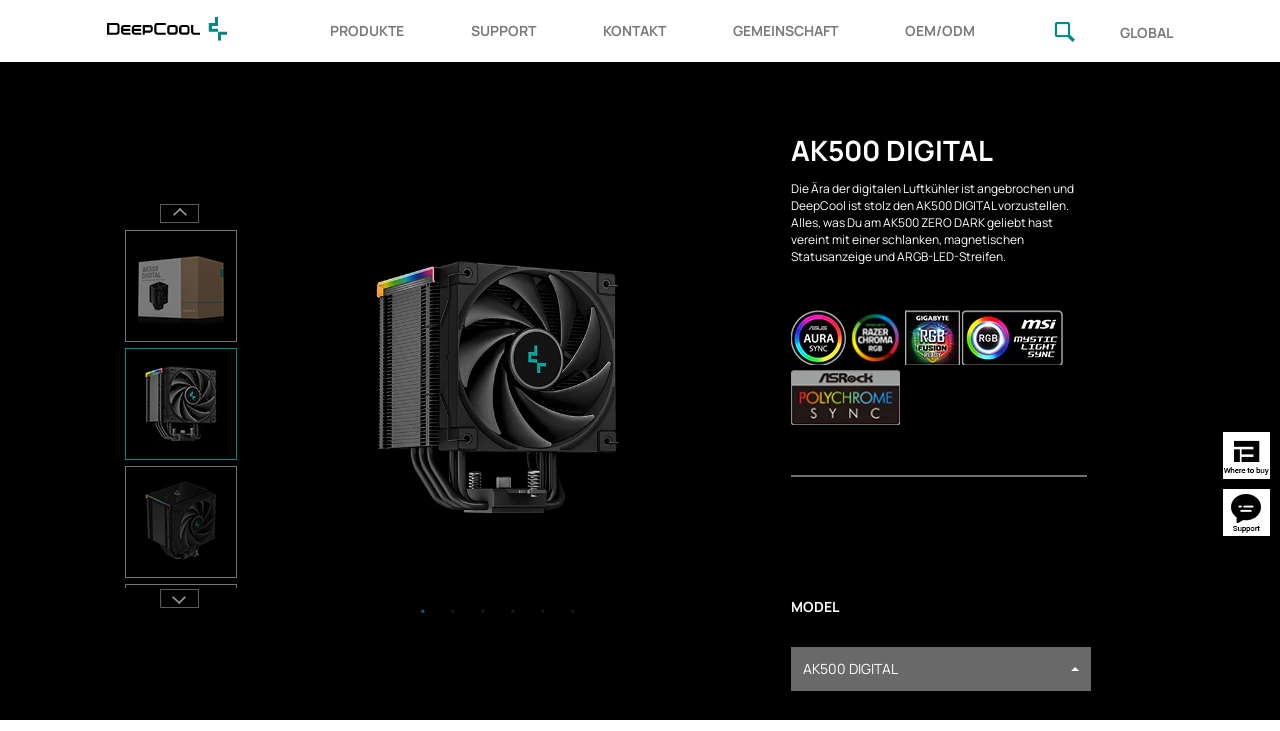

--- FILE ---
content_type: text/html
request_url: https://de.deepcool.com/products/Cooling/cpuaircoolers/AK500-DIGITAL-CPU-Cooler-With-Status-Display-1700-AM5/2023/17244.shtml
body_size: 50127
content:
<!DOCTYPE html>
<html lang="">
<head>
<title>AK500 DIGITAL - DeepCool</title>

<meta charset="utf-8"/>
<meta name="keywords" content="DeepCool-Produkte-Kühlung-CPU-Luftkühler - AK500 DIGITAL CPU Cooler With Status Display 1700 AM5"/>
<meta name="description" content="Die Ära der digitalen Luftkühler ist angebrochen und DeepCool ist stolz den AK500 DIGITAL vorzustellen. Alles, was Du am AK500 ZERO DARK geliebt hast vereint mit einer schlanken, magnetischen Statusanzeige und ARGB-LED-Streifen.
-DeepCool was founded with the mission of providing professional, innovative, high-performance PC hardware and high-quality thermal solutions for enthusiasts across the world. 
"/>

<meta name="viewport" content="width=device-width, initial-scale=1.0, minimum-scale=1.0, maximum-scale=1.0, user-scalable=no">
<meta name="viewport" content="width=device-width, initial-scale=1, maximum-scale=1, user-scalable=no">
<meta http-equiv="X-UA-Compatible" content="IE=edge,chrome=1">
<meta name="renderer" content="webkit|ie-comp|ie-stand" />
<meta name="renderer" content="webkit">
<meta name="generator" content="DeepCool"/>
<meta name="copyright" content="DeepCool"/>
    <link rel="stylesheet" href="/public/new/css/bootstrap.css" media="all">
    <link rel="stylesheet" href="/public/new/css/chosen/bootstrap-chosen.css">
    <link rel="stylesheet" href="/public/new/css/animate.css">
    <link rel="stylesheet" href="/public/new/css/jquery.fancybox.css">
    <link rel="stylesheet" href="/public/new/css/slick.css">
    <link rel="stylesheet" href="/public/new/css/slick-theme.css">
    <link rel="stylesheet" href="/public/new/css/video.css">
    <link rel="stylesheet" href="/public/new/css/own/header.css">
    <link rel="stylesheet" href="/public/new/css/own/footer.css">
    <link rel="stylesheet" href="/public/new/css/normalize.css">
    
    <link rel="stylesheet" href="/public/new/css/own/L3.css">
    
    <link rel="stylesheet" href="/public/new/css/newstyle.css">
    <!-- css end -->
    <script async="" src="https://www.google-analytics.com/analytics.js">
    </script>
    <script src="/public/new/js/jquery-2.1.4.min.js"></script>
    <script src="/public/new/js/common.js"></script>
    <script src="/public/new/js/jquery.easing.min.js"></script>
    <script src="/public/new/js/bootstrap.min.js?20250410"></script>
    <script src="/public/new/js/wow.min.js"></script>
    <script src="/public/new/js/jquery.flexslider.js"></script>
    <script src="/public/new/js/jquery.parallax.js"></script>
    <script src="/public/new/js/jquery.flexslider.js"></script>
    <script src="/public/new/js/jquery.fancybox.pack.js"></script>
    <script src="/public/new/js/jquery.mousewheel.js"></script>
    <script src="/public/new/js/progress.js"></script>
    <script src="/public/new/js/swiper.animate1.0.3.min.js"> </script>
    <script src="/public/new/js/jquery.jcslider.js"></script>
    <script src="/public/new/js/slick.js"></script>
    <source src="/public/new/js/video.min.js">
    <script src="/public/new/js/jquery.chosen.js"></script>
    <script src="/public/new/js/jquery.cookie.js"></script>
    <script src="/public/js/aes.js"></script>
    <script src="https://www.deepcool.com/public/js/jszip.min.js"></script>
    <script src="https://www.deepcool.com/public/js/FileSaver.js"></script>
    <script src="https://www.deepcool.com/public/js/bluebird.min.js"></script>
    <script src="/public/new/js/L3.js"></script>
    
    <script src="/public/new/js/remote_ip_info.js?20250408"></script>
    <script>
        var wow = new WOW({
            boxClass: 'wow',
            animateClass: 'animated',
            offset: 200,
            mobile: true,
            live: true,
            resetAnimation: true
        });
        wow.init();
    </script>
            <!-- Meta Pixel Code -->
<script>
!function(f,b,e,v,n,t,s)
{if(f.fbq)return;n=f.fbq=function(){n.callMethod?
n.callMethod.apply(n,arguments):n.queue.push(arguments)};
if(!f._fbq)f._fbq=n;n.push=n;n.loaded=!0;n.version='2.0';
n.queue=[];t=b.createElement(e);t.async=!0;
t.src=v;s=b.getElementsByTagName(e)[0];
s.parentNode.insertBefore(t,s)}(window, document,'script','https://connect.facebook.net/en_US/fbevents.js');
fbq('init', '310176651015446');
fbq('track', 'PageView');
</script>
<noscript><img height="1" width="1" style="display:none"
src="https://www.facebook.com/tr?id=310176651015446&ev=PageView&noscript=1"
/></noscript>
<script>(function(w,d,s,l,i){w[l]=w[l]||[];w[l].push({'gtm.start':
new Date().getTime(),event:'gtm.js'});var f=d.getElementsByTagName(s)[0],
j=d.createElement(s),dl=l!='dataLayer'?'&l='+l:'';j.async=true;j.src=
'https://www.googletagmanager.com/gtm.js?id='+i+dl;f.parentNode.insertBefore(j,f);
})(window,document,'script','dataLayer','GTM-NRMH7P9');
//去除目录fulltowercases
url = window.location.href;
if(url.indexOf("fulltowercases")>-1){
window.location.href=url.replace("/fulltowercases","");
}
</script>
<!-- End Meta Pixel Code -->

<!----> 
<script>
    var hostName=window.location.host;
    if(hostName.indexOf('cms2.deepcool.com')==-1){
        window.location.href="https://de.deepcool.com/products/Cooling/cpuaircoolers/AK500-DIGITAL-CPU-Cooler-With-Status-Display-1851-1700-AM5/2023/17244.shtml"
    }
</script>

</head>
<body>

<!-- <div class="mainbg">
        <img src="https://cdn.deepcool.com/Design/homepage/mainbg.jpg?fm=webp&q=60">
    </div> --> 
<!-- header --> 

<div class="header col-md-12 col-sm-12 col-xs-12">
    <div class="wp flex col-md-10 col-sm-12 col-xs-12 col-md-offset-1 col-xs-offset-0 col-sm-offset-0">
        <div class="header-logo trans">
            <a href="/index.shtml"><img src="https://cdn.deepcool.com/public/new/Design/Header/LOGO/logo_pc_BK.svg?fm=webp&q=60" alt="deepcool" data-default="https://cdn.deepcool.com/public/new/Design/Header/LOGO/logo_pc_BK.svg?fm=webp&q=60" data-fullpage="https://cdn.deepcool.com/public/new/Design/Header/LOGO/logo_pc_BK.svg?fm=webp&q=60"></a>
        </div>
        <div class="header-right flex trans">
            <div class="header-nav">
                <ul class="flex">
                    <li>
                    <div class="nav-parent">
                        <a href="javascript:void(0)" class="font02 product_design_font16">PRODUKTE</a>
                        <div class="icon-plus">
                        </div>
                    </div>
                    <div class="submenu">
                        <ul class="submenu-list flex">
                            <li>
                                <a href="/products/Cooling/index.shtml">
                                    <i class="dpc-icon dpc-iconCooling"></i>
                                    <p>
                                        Kühlung
                                    </p>
                                </a>
                            </li>
                            <li>
                                <a href="/products/Cases/index.shtml">
                                    <i class="dpc-icon dpc-iconCases"></i>
                                    <p>
                                        Cases
                                    </p>
                                </a></li>
                            <li>
                                <a href="/products/PowerSupplyUnits/index.shtml">
                                    <i class="dpc-icon dpc-iconPowerSupplyUnits"></i>
                                    <p>
                                        Netzteile
                                    </p>
                                </a>
                            </li>
                            <li id="Peripherals">
                                <a href="/products/peripherals/index.shtml">
                                    <i class="dpc-icon dpc-Peripherals"></i>
                                    <p>
                                     Peripherie
                                    </p>
                                </a>
                            </li>
                            
                            <li>
                                <a href="/products/Accessories/index.shtml">
                                    <i class="dpc-icon dpc-iconAccessories"></i>
                                    <p>
                                        Zubehör
                                    </p>
                                </a>
                            </li>
                        </ul>
                    </div>
                    </li>
                    <li>
                    <div class="nav-parent">
                        <a href="javascript:void(0)" class="font02 product_design_font16">SUPPORT</a>
                        <div class="icon-plus">
                        </div>
                    </div>
                    <div class="submenu">
                        <ul class="submenu-list flex">
                            <li><a href="/support/customersupport/index.shtml"><i class="dpc-icon dpc-iconCustomerSupport"></i>
                            <p>
                                Kunden-Support
                            </p>
                            </a></li>
                            <li><a href="/downloadpage/" style="color: rgb(0, 0, 0);"><i class="dpc-icon dpc-iconDownloadCenter"></i>
                                    <p>
                                        Software Download Center
                                    </p >
                                    </a >
                                </li>
                            <!--<li><a href=""><i class="dpc-icon dpc-iconRegisterProduct"></i>
                            <p>
                                Register Product
                            </p>
                            </a></li>-->
                            <li><a href="/support/Base/index.shtml?id=GeneralFAQ"><i class="dpc-icon dpc-iconKnowledgeBase"></i>
                            <p>
                                Wissen
                            </p>
                            </a></li>
                            <li><a href="/support/Base/index.shtml?id=Warranty"><i class="dpc-icon dpc-iconWarranty"></i>
                            <p>
                                Garantie
                            </p>
                            </a></li>
                        </ul>
                    </div>
                    </li>
                    <li>
                    <div class="nav-parent">
                        <a href="javascript:void(0)" class="font02 product_design_font16">KONTAKT</a>
                        <div class="icon-plus">
                        </div>
                    </div>
                    <div class="submenu">
                        <ul class="submenu-list flex">
                            <li><a href="/company/aboutdeepcool/index.shtml"><i class="dpc-icon dpc-iconAboutDeepcool"></i>
                            <p>
                                Über DeepCool
                            </p>
                            </a></li>
                            <li><a href="/company/aboutdeepcool/index.shtml?id=ContactUs"><i class="dpc-icon dpc-iconContactUs"></i>
                            <p>
                               Kontaktiere uns
                            </p>
                            </a></li>
                            <!--<li><a href="/company/pressroom/newsrelease/index.shtml?id=PressRoom"><i class="dpc-icon dpc-iconPressRoom"></i>
                            <p>
                                Press Room
                            </p>
                            </a></li>
                            <li><a href=""><i class="dpc-icon dpc-iconBlog"></i>
                            <p>
                                Blog
                            </p>
                            </a></li>-->
                        </ul>
                    </div>
                    </li>
                    <li>
                        <div class="nav-parent">
                            <a href="" class="font02 product_design_font16">GEMEINSCHAFT</a>
                            <div class="icon-plus">
                            </div>
                        </div>
                        <div class="submenu">
                            <ul class="submenu-list flex">
                                <li><a href="https://global.deepcool.com/company/aboutdeepcool/blog/index.shtml" target="_blank"><i class="dpc-icon dpc-iconBlog"></i>
                                <p>
                                    Blog
                                </p>
                                </a></li>
                                
                                <li><a href="https://www.deepcool.com/events/index.shtml" target="_blank"><i class="dpc-icon dpc-iconEvents"></i>
                                <p>
                                    Veranstaltungen
                                </p>
                                </a></li>
                                
                                <li><a href="/company/pressroom/newsrelease/index.shtml?id=PressRoom"><i class="dpc-icon dpc-iconPressRoom"></i>
                            <p>
                                Pressebereich
                            </p>
                            </a></li>
                            
                                <!-- <li><a href=""><i class="dpc-icon dpc-iconBlog"></i>
                                <p>
                                    Wallpapers
                                </p>
                                </a></li> -->
                            </ul>
                        </div>
                    </li>
                    <li>
                    <div class="nav-parent">
                        <a href="https://www.deepcool.com/public/OEM/EN/index.shtml" class="font02 product_design_font16"  target="_blank">OEM/ODM</a>
                    </div>
                    </li>
                </ul>
            </div>
            <div class="headmenubtn padding0 product_design_font16 text-uppercase font_color_white btncursor">
                <div class="menu-toggler">
                    <i>
                        <div class="bar one"></div>
                        <div class="bar two"></div>
                        <div class="bar three"></div>
                        <div class="bar four"></div>
                    </i>
                </div>
            </div>
        </div>
        <div class="header-right-r flex visible-lg visible-md visible-sm">
            <button class="search-button"><i class="dpc-icon dpc-iconsearch co-mian"></i></button>
            <!-- <button class="lan-button font02 product_design_font18" onclick="window.location.href='https://global.deepcool.com/'">LANGUAGE</button> -->
            <button class="lan-button font02 product_design_font16" onclick="window.location.href='https://www.deepcool.com/'">GLOBAL</button>
        </div>
    </div>
    <div class="row padding0 header-mobile">
        <div class="mask"></div>
        <div class="header-content-mobile">
            <div id="home-mobile" class="tier-page in active">
                <ul>
                    <li class="mobile-nav-btn search search-active" data-id="search">
                        <div class="header-content-close">
                            <div class="close"></div>
                        </div>
                        <img class="mobile-search-icon" src="https://cdn.deepcool.com/public/new/Design/Header/LOGO/icon_search.png?fm=webp&q=60">
                        <input type="text" id="search-mobile" name="search-mobile-open">
                        <!-- <button class="lan-button visible-xs visible-sm">LANGUAGE</button> -->
                        <button class="lan-button visible-xs visible-sm" onclick="window.location.href='https://www.deepcool.com/'">GLOBAL</button>
                    </li>

                    <li class="mobile-nav-btn internal" data-id="Products"><span>PRODUKTE</span>
                        <div class="mobile-arrow-forward"></div>
                    </li>

                    <li class="mobile-nav-btn internal" data-id="Support"><span>SUPPORT</span>
                        <div class="mobile-arrow-forward"></div>
                    </li>
           <li class="mobile-nav-btn internal" data-id="Support"><span>KONTAKT</span>
                        <div class="mobile-arrow-forward"></div>
                    </li>
                    <li class="mobile-nav-btn internal" data-id="Contact"><span>GEMEINSCHAFT</span>
                        <div class="mobile-arrow-forward"></div>
                    </li>
                    
                    <li class="mobile-nav-btn external" data-id="Business_Solutions"
                        data-link="https://www.deepcool.com/public/OEM/EN/index.shtml">
                        <span>OEM/ODM</span>
                    </li>
                </ul>
            </div>
            <div id="Products" class="tier-page">
                <ul>
                    <li class="mobile-nav-btn title back" data-id="home-mobile">
                        <div class="mobile-arrow-backward"></div>
                        <span>PRODUKTE</span>
                        <div class="header-content-close">
                            <div class="close"></div>
                        </div>
                    </li>
                    <li class="mobile-nav-btn external" data-id="Products-CustomerSupport" data-link="">
                        <a href="/products/Cooling/index.shtml?filter=true&type=CPU_LIQUID_COOLERS">
                            <span>Kühlung</span>
                        </a>
                    </li>
                    <li class="mobile-nav-btn external" data-id="Products-RegisterProduct" data-link="">
                        <a href="/products/Cases/index.shtml">
                            <span>Cases</span>
                        </a>
                    </li>
                    <li class="mobile-nav-btn external" data-id="Products-KnowledgeBase">
                        <a href="/products/PowerSupplyUnits/index.shtml?filter=true&type=Power">
                            <span>Netzteile</span>
                        </a>
                    </li>
                    <li id="MPeripherals" class="mobile-nav-btn external" data-id="Products-Peripherals">
                        <a href="/products/peripherals/index.shtml">
                            <span>Peripherie</span>
                        </a>
                    </li>
                    <li class="mobile-nav-btn external" data-id="Products-Warranty" data-link="">
                        <a href="/products/Accessories/index.shtml?filter=true&type=LIGHTING_ACCESSORY">
                            <span>Zubehör</span>
                        </a>
                    </li>
                </ul>
            </div>
            <div id="Support" class="tier-page">
                <ul>
                    <li class="mobile-nav-btn title back" data-id="home-mobile">
                        <div class="mobile-arrow-backward"></div>
                        <span>SUPPORT</span>
                        <div class="header-content-close">
                            <div class="close"></div>
                        </div>
                    </li>
                    <li class="mobile-nav-btn external" data-id="Products-CustomerSupport" data-link="">
                        <a href="/support/customersupport/index.shtml">
                            <span>Kunden-Support</span>
                        </a>
                    </li>
                    <li><a href="/downloadpage/" style="color: rgb(0, 0, 0);"><i class="dpc-icon dpc-iconDownloadCenter"></i>
                                    <p>
                                        Software Download Center
                                    </p >
                                    </a >
                                </li>
                    <li class="mobile-nav-btn external" data-id="Products-KnowledgeBase">
                        <a href="/support/Base/index.shtml?id=GeneralFAQ">
                            <span>Wissen</span>
                        </a>
                    </li>
                    <li class="mobile-nav-btn external" data-id="Products-Warranty" data-link="">
                        <a href="/support/Base/index.shtml?id=Warranty">
                            <span>Garantie</span>
                        </a>
                    </li>
                </ul>
            </div>
            <div id="Contact" class="tier-page">
                <ul>
                    <li class="mobile-nav-btn title back" data-id="home-mobile">
                        <div class="mobile-arrow-backward"></div>
                        <span>KONTAKT</span>
                        <div class="header-content-close">
                            <div class="close"></div>
                        </div>
                    </li>
                    <li class="mobile-nav-btn external" data-id="Products-AboutDeepcool" data-link="">
                        <a href="/company/aboutdeepcool/index.shtml">
                        <span>Über DeepCool</span>
                    </a>
                    </li>
                    <li class="mobile-nav-btn external" data-id="Products-ContactUs" data-link="">
                        <a href="/company/aboutdeepcool/index.shtml?id=ContactUs">
                            <span>Kontaktiere uns</span>
                        </a>
                    </li>
                    
                    <!--<li class="mobile-nav-btn external" data-id="Products-Blog" data-link="">
                        <a href="">
                            <span>Blog</span>
                        </a>
                    </li>-->
                </ul>
            </div>
            <div id="Contact" class="tier-page">
                <ul>
                    <li class="mobile-nav-btn title back" data-id="home-mobile">
                        <div class="mobile-arrow-backward"></div>
                        <span>GEMEINSCHAFT</span>
                        <div class="header-content-close">
                            <div class="close"></div>
                        </div>
                    </li>
                    <li class="mobile-nav-btn external" data-id="Products-AboutDeepcool" data-link="">
                        <a href="https://global.deepcool.com/company/aboutdeepcool/blog/index.shtml">
                        <span>Blog</span>
                    </a>
                    </li>
                    
                    <li class="mobile-nav-btn external" data-id="Products-ContactUs" data-link="">
                        <a href="https://www.deepcool.com/events/index.shtml">
                            <span>Veranstaltungen</span>
                        </a>
                    </li>
                    
                    <li class="mobile-nav-btn external" data-id="Products-PressRoom">
                        <a href="/company/pressroom/newsrelease/index.shtml?id=PressRoom">
                            <span>Pressebereich</span>
                        </a>
                    </li>
                    <!--<li class="mobile-nav-btn external" data-id="Products-Blog" data-link="">
                        <a href="">
                            <span>Blog</span>
                        </a>
                    </li>-->
                </ul>
            </div>
        </div>
        <div id="search-list-mobile" class="search-list">
        </div>
    </div>
</div>


                                    <script>
                                    var ifContent=null;
                                    </script>
 

<!-- header end -->

<section class="row padding0 productslide">
  <div class="col-xs-12 col-sm-12 col-md-12 padding0"> 
    <!-- <div class="col-xs-12 col-sm-12 col-md-12 padding0 p_design_box_img01 visible-md visible-lg">
                <img class="BannerBg" src="https://cdn.deepcool.com/Design/L3Banner/01_01.png?fm=webp&q=60" alt="" width="100%">
            </div> -->
    <div class="col-xs-12 col-sm-12 col-md-12 padding0 mainslider">
      <div class="col-xs-12 col-sm-12 col-md-12 padding0 p_design_box_pt_r">
        <div class=" col-xs-12 col-sm-12 col-md-7 padding0" style="height: 100%;display:flex;align-items:center;">
          <div class=" col-xs-12 col-sm-12 col-md-3 col-md-offset-2 padding0 visible-md visible-lg" style="display: flex;justify-content: center;align-items: center;">
            <div>
              <div id="GalleryCtrol" class="slider"> 
                
                
                <div> <img class="padding0 visible-md visible-lg" src="https://cdn.deepcool.com/public/ProductFile/DEEPCOOL/Cooling/CPUAirCoolers/AK500_DIGITAL/Gallery/110X110/01.jpg?fm=webp&q=60" alt=""> </div>
                
                
                <div> <img class="padding0 visible-md visible-lg" src="https://cdn.deepcool.com/public/ProductFile/DEEPCOOL/Cooling/CPUAirCoolers/AK500_DIGITAL/Gallery/110X110/02.jpg?fm=webp&q=60" alt=""> </div>
                
                
                <div> <img class="padding0 visible-md visible-lg" src="https://cdn.deepcool.com/public/ProductFile/DEEPCOOL/Cooling/CPUAirCoolers/AK500_DIGITAL/Gallery/110X110/03.jpg?fm=webp&q=60" alt=""> </div>
                
                
                <div> <img class="padding0 visible-md visible-lg" src="https://cdn.deepcool.com/public/ProductFile/DEEPCOOL/Cooling/CPUAirCoolers/AK500_DIGITAL/Gallery/110X110/04.jpg?fm=webp&q=60" alt=""> </div>
                
                
                <div> <img class="padding0 visible-md visible-lg" src="https://cdn.deepcool.com/public/ProductFile/DEEPCOOL/Cooling/CPUAirCoolers/AK500_DIGITAL/Gallery/110X110/05.jpg?fm=webp&q=60" alt=""> </div>
                
                
                <div> <img class="padding0 visible-md visible-lg" src="https://cdn.deepcool.com/public/ProductFile/DEEPCOOL/Cooling/CPUAirCoolers/AK500_DIGITAL/Gallery/110X110/06.jpg?fm=webp&q=60" alt=""> </div>
                 
                
              </div>
            </div>
          </div>
          <div class=" col-xs-12 col-sm-12 col-md-6 padding0">
            <div>
              <div class="GalleryList" class="margintop50">
              
              <div> <img class="padding0 visible-md visible-lg" src="https://cdn.deepcool.com/public/ProductFile/DEEPCOOL/Cooling/CPUAirCoolers/AK500_DIGITAL/Gallery/608X760/01.jpg?fm=webp&q=60" alt="" width="100%"> <img class="padding0 visible-xs visible-sm" src="https://cdn.deepcool.com/public/ProductFile/DEEPCOOL/Cooling/CPUAirCoolers/AK500_DIGITAL/Gallery/800X800/01.jpg?fm=webp&q=60" alt="" width="100%"> </div>
              
              <div> <img class="padding0 visible-md visible-lg" src="https://cdn.deepcool.com/public/ProductFile/DEEPCOOL/Cooling/CPUAirCoolers/AK500_DIGITAL/Gallery/608X760/02.jpg?fm=webp&q=60" alt="" width="100%"> <img class="padding0 visible-xs visible-sm" src="https://cdn.deepcool.com/public/ProductFile/DEEPCOOL/Cooling/CPUAirCoolers/AK500_DIGITAL/Gallery/800X800/02.jpg?fm=webp&q=60" alt="" width="100%"> </div>
              
              <div> <img class="padding0 visible-md visible-lg" src="https://cdn.deepcool.com/public/ProductFile/DEEPCOOL/Cooling/CPUAirCoolers/AK500_DIGITAL/Gallery/608X760/03.jpg?fm=webp&q=60" alt="" width="100%"> <img class="padding0 visible-xs visible-sm" src="https://cdn.deepcool.com/public/ProductFile/DEEPCOOL/Cooling/CPUAirCoolers/AK500_DIGITAL/Gallery/800X800/03.jpg?fm=webp&q=60" alt="" width="100%"> </div>
              
              <div> <img class="padding0 visible-md visible-lg" src="https://cdn.deepcool.com/public/ProductFile/DEEPCOOL/Cooling/CPUAirCoolers/AK500_DIGITAL/Gallery/608X760/04.jpg?fm=webp&q=60" alt="" width="100%"> <img class="padding0 visible-xs visible-sm" src="https://cdn.deepcool.com/public/ProductFile/DEEPCOOL/Cooling/CPUAirCoolers/AK500_DIGITAL/Gallery/800X800/04.jpg?fm=webp&q=60" alt="" width="100%"> </div>
              
              <div> <img class="padding0 visible-md visible-lg" src="https://cdn.deepcool.com/public/ProductFile/DEEPCOOL/Cooling/CPUAirCoolers/AK500_DIGITAL/Gallery/608X760/05.jpg?fm=webp&q=60" alt="" width="100%"> <img class="padding0 visible-xs visible-sm" src="https://cdn.deepcool.com/public/ProductFile/DEEPCOOL/Cooling/CPUAirCoolers/AK500_DIGITAL/Gallery/800X800/05.jpg?fm=webp&q=60" alt="" width="100%"> </div>
              
              <div> <img class="padding0 visible-md visible-lg" src="https://cdn.deepcool.com/public/ProductFile/DEEPCOOL/Cooling/CPUAirCoolers/AK500_DIGITAL/Gallery/608X760/06.jpg?fm=webp&q=60" alt="" width="100%"> <img class="padding0 visible-xs visible-sm" src="https://cdn.deepcool.com/public/ProductFile/DEEPCOOL/Cooling/CPUAirCoolers/AK500_DIGITAL/Gallery/800X800/06.jpg?fm=webp&q=60" alt="" width="100%"> </div>
               
            </div>
          </div>
        </div>
      </div>
      <div class="col-xs-12 col-sm-12 col-md-5 padding0" style="height: 100%;">
        <div class="col-xs-12 col-sm-12 col-md-12 padding0 margintop80"></div>
        <div class="col-xs-12 col-sm-12 col-md-10 col-md-offset-1 padding0">
          <div class="col-xs-12 col-sm-12 col-md-12 padding0" style="height: 100%;">
            <div class="col-xs-10 col-sm-10 col-md-8 col-md-offset-0 col-sm-offset-1 col-xs-offset-1 padding0 font02 product_design_font28 uniqueproductname font_color_black wow fadeInUp animated margintop50"
                                    data-wow-delay="1s" style="visibility: visible; animation-delay: 1s; animation-name: fadeInUp;"> 
              AK500 DIGITAL 
            </div>
            <div class="col-xs-10 col-sm-10 col-md-8 col-md-offset-0 col-sm-offset-1 col-xs-offset-1 padding0 font03 product_design_font12 font_color_black margintop10"> 
              Die Ära der digitalen Luftkühler ist angebrochen und DeepCool ist stolz den AK500 DIGITAL vorzustellen. Alles, was Du am AK500 ZERO DARK geliebt hast vereint mit einer schlanken, magnetischen Statusanzeige und ARGB-LED-Streifen. 
            </div>
             
                                <!-- 新增下载模块 -->
                               
                                <div class="col-xs-8 col-sm-8 col-md-8 col-md-offset-0 col-sm-offset-1 col-xs-offset-1 padding0 font03 product_design_font12 font_color_black margintop40 ImgAchievements">
									
                                    <img src="https://cdn.deepcool.com/public/Design/L3Banner/CPULiquidCooler/CASTLE_360EX_WH/01_02.png?fm=webp&q=60" class="icons_sm" alt="">
									
									<img src="https://cdn.deepcool.com/public/Design/L3Banner/CPULiquidCooler/CASTLE_360EX_WH/01_03.png?fm=webp&q=60" class="icons_sm" alt="">
									
                                    
                                    <img src="https://cdn.deepcool.com/public/Design/L3Banner/CPULiquidCooler/CASTLE_360EX_WH/01_04.png?fm=webp&q=60" class="icons_sm" alt="">
									
                                    <img src="https://cdn.deepcool.com/public/Design/L3Banner/CPULiquidCooler/CASTLE_360EX_WH/01_05.png?fm=webp&q=60" class="icons_sm" alt="">
									
                                    <img src="https://cdn.deepcool.com/public/Design/L3Banner/CPULiquidCooler/CASTLE_360EX_WH/01_06.png?fm=webp&q=60" class="icons_sm" alt="">
									
                                </div>
                                
            <div class="col-xs-10 col-sm-10 col-md-8 col-md-offset-0 col-sm-offset-1 col-xs-offset-1 padding0 line margintop50" style="border-bottom: 2px solid #e3e3e3;"></div>
            
            <div
                                    class="col-xs-10 col-sm-10 col-md-8 col-md-offset-0 col-sm-offset-1 col-xs-offset-1 padding0 font02 product_design_font14 font_color_black margintop120"> MODEL </div>
            <div class="col-xs-10 col-sm-10 col-md-8 col-md-offset-0 col-sm-offset-1 col-xs-offset-1 padding0 font02 product_design_font14 font_color_black margintop30">
              <div class="btn-group" style="width: 260px;">
                <button type="button" class="btn btn-default dropdown-toggle"
                                            data-toggle="dropdown" aria-haspopup="true" aria-expanded="false"
                                            style="background: #696969;color: #ffffff;width: 100%;text-align: left;display: flex;align-items: center;justify-content: space-between;"> <span class="">AK500 DIGITAL</span> <span class="caret"></span> </button>
                <ul class="dropdown-menu" id="dropdown-menu" style="width: 100%;">
                  <script>
var jTitle=[];
var jcontentid=[];
var itself=[];
var RjTitle=[];
var jUrl=[];
var jType=[];
var jHiddencountry=[];
var jStrColorValue=[];
var jStrColorProductUrl=[];
var jStrColorName=[];
var jHeadLine=[];
var chuxian=[];
var orColourful=[];
var headLine=[];

  jTitle[0]='AG400 G2 PLUS';
  jcontentid[0]='22669';
  RjTitle[0]='AG400G2PLUS';
  headLine[0]='N';
    
    jUrl[0]='/products/Cooling/cpuaircoolers/AG400-G2-PLUS-Superior-Performance-4-Heatpipe-Single-Tower-CPU-Cooler/2026/22669.shtml?status=authorization';  
    
  
  jTitle[1]='AG600 WH';
  jcontentid[1]='22616';
  RjTitle[1]='AG600WH';
  headLine[1]='N';
    
    jUrl[1]='/products/Cooling/cpuaircoolers/AG600-WH-Superior-Performance-6-Heatpipe-Single-Tower-CPU-Cooler/2025/22616.shtml?status=authorization';  
    
  
  jTitle[2]='AG600';
  jcontentid[2]='22615';
  RjTitle[2]='AG600';
  headLine[2]='N';
    
    jUrl[2]='/products/Cooling/cpuaircoolers/AG600-Superior-Performance-6-Heatpipe-Single-Tower-CPU-Cooler/2025/22615.shtml?status=authorization';  
    
  
  jTitle[3]='AG400 G2 WH';
  jcontentid[3]='22548';
  RjTitle[3]='AG400G2WH';
  headLine[3]='N';
    
    jUrl[3]='/products/Cooling/cpuaircoolers/AG400-G2-WH-Superior-Performance-4-Heatpipe-Single-Tower-CPU-Cooler/2025/22548.shtml?status=authorization';  
    
  
  jTitle[4]='AG400 G2';
  jcontentid[4]='22547';
  RjTitle[4]='AG400G2';
  headLine[4]='N';
    
    jUrl[4]='/products/Cooling/cpuaircoolers/AG400-G2-Superior-Performance-4-Heatpipe-Single-Tower-CPU-Cooler/2025/22547.shtml?status=authorization';  
    
  
  jTitle[5]='AG620 G2 WH';
  jcontentid[5]='22520';
  RjTitle[5]='AG620G2WH';
  headLine[5]='N';
    
    jUrl[5]='/products/Cooling/cpuaircoolers/AG620-G2-WH-Superior-Performance-6-Heatpipe-Dual-Tower-CPU-Cooler/2025/22520.shtml?status=authorization';  
    
  
  jTitle[6]='AG620 G2';
  jcontentid[6]='22519';
  RjTitle[6]='AG620G2';
  headLine[6]='N';
    
    jUrl[6]='/products/Cooling/cpuaircoolers/AG620-G2-Superior-Performance-6-Heatpipe-Dual-Tower-CPU-Cooler/2025/22519.shtml?status=authorization';  
    
  
  jTitle[7]='AK700 WH';
  jcontentid[7]='22281';
  RjTitle[7]='AK700WH';
  headLine[7]='N';
    
    jUrl[7]='/products/Cooling/cpuaircoolers/AK700-WH-Wood-Grain-Top-Cover-CPU-Cooler/2025/22281.shtml?status=authorization';  
    
  
  jTitle[8]='AK700';
  jcontentid[8]='22280';
  RjTitle[8]='AK700';
  headLine[8]='N';
    
    jUrl[8]='/products/Cooling/cpuaircoolers/AK700-Wood-Grain-Top-Cover-CPU-Cooler/2025/22280.shtml?status=authorization';  
    
  
  jTitle[9]='AK700 DIGITAL WH';
  jcontentid[9]='22256';
  RjTitle[9]='AK700DIGITALWH';
  headLine[9]='N';
    
    jUrl[9]='/products/Cooling/cpuaircoolers/AK700-DIGITAL-WH-AI-Dynamic-Adjustment-CPU-Cooler-with-Digital-Display/2025/22256.shtml?status=authorization';  
    
  
  jTitle[10]='AK700 DIGITAL NYX';
  jcontentid[10]='21822';
  RjTitle[10]='AK700DIGITALNYX';
  headLine[10]='Y';
  
  jUrl[10]='/products/Cooling/cpuaircoolers/AK700-DIGITAL-NYX-AI-Dynamic-Adjustment-CPU-Cooler-with-Digital-Display/2025/21822.shtml';
    
  
  jTitle[11]='AK620 G2 DIGITAL NYX';
  jcontentid[11]='21897';
  RjTitle[11]='AK620G2DIGITALNYX';
  headLine[11]='Y';
  
  jUrl[11]='/products/Cooling/cpuaircoolers/AK620-G2-DIGITAL-NYX-AI-Dynamic-Adjustment-CPU-Cooler-with-Digital-Display/2025/21897.shtml';
    
  
  jTitle[12]='AK620 G2 WH';
  jcontentid[12]='21870';
  RjTitle[12]='AK620G2WH';
  headLine[12]='N';
    
    jUrl[12]='/products/Cooling/cpuaircoolers/AK620-G2-WH-Wood-Grain-Top-Cover-CPU-Cooler/2025/21870.shtml?status=authorization';  
    
  
  jTitle[13]='AK620 G2';
  jcontentid[13]='21869';
  RjTitle[13]='AK620G2';
  headLine[13]='Y';
  
  jUrl[13]='/products/Cooling/cpuaircoolers/AK620-G2-Wood-Grain-Top-Cover-CPU-Cooler/2025/21869.shtml';
    
  
  jTitle[14]='AK500 G2 DIGITAL NYX';
  jcontentid[14]='21994';
  RjTitle[14]='AK500G2DIGITALNYX';
  headLine[14]='Y';
  
  jUrl[14]='/products/Cooling/cpuaircoolers/AK500-G2-DIGITAL-NYX-AI-Dynamic-Adjustment-CPU-Cooler-with-Digital-Display/2025/21994.shtml';
    
  
  jTitle[15]='AK500 G2 WH';
  jcontentid[15]='21996';
  RjTitle[15]='AK500G2WH';
  headLine[15]='N';
    
    jUrl[15]='/products/Cooling/cpuaircoolers/AK500-G2-WH-Wood-Grain-Top-Cover-CPU-Cooler/2025/21996.shtml?status=authorization';  
    
  
  jTitle[16]='AK500 G2';
  jcontentid[16]='21995';
  RjTitle[16]='AK500G2';
  headLine[16]='Y';
  
  jUrl[16]='/products/Cooling/cpuaircoolers/AK500-G2-Wood-Grain-Top-Cover-CPU-Cooler/2025/21995.shtml';
    
  
  jTitle[17]='AK400 G2 DIGITAL NYX';
  jcontentid[17]='21916';
  RjTitle[17]='AK400G2DIGITALNYX';
  headLine[17]='Y';
  
  jUrl[17]='/products/Cooling/cpuaircoolers/AK400-G2-DIGITAL-NYX-AI-Dynamic-Adjustment-CPU-Cooler-with-Digital-Display/2025/21916.shtml';
    
  
  jTitle[18]='AK400 G2 WH';
  jcontentid[18]='21918';
  RjTitle[18]='AK400G2WH';
  headLine[18]='N';
    
    jUrl[18]='/products/Cooling/cpuaircoolers/AK400-G2-WH-Wood-Grain-Top-Cover-CPU-Cooler/2025/21918.shtml?status=authorization';  
    
  
  jTitle[19]='AK400 G2';
  jcontentid[19]='21917';
  RjTitle[19]='AK400G2';
  headLine[19]='Y';
  
  jUrl[19]='/products/Cooling/cpuaircoolers/AK400-G2-Wood-Grain-Top-Cover-CPU-Cooler/2025/21917.shtml';
    
  
  jTitle[20]='ASSASSIN VC ELITE WH';
  jcontentid[20]='21133';
  RjTitle[20]='ASSASSINVCELITEWH';
  headLine[20]='N';
    
    jUrl[20]='/products/Cooling/cpuaircoolers/ASSASSIN-VC-ELITE-WH-Vapor-Chamber-Elite-CPU-Air-Cooler/2025/21133.shtml?status=authorization';  
    
  
  jTitle[21]='ASSASSIN VC ELITE';
  jcontentid[21]='21853';
  RjTitle[21]='ASSASSINVCELITE';
  headLine[21]='Y';
  
  jUrl[21]='/products/Cooling/cpuaircoolers/ASSASSIN-VC-ELITE-Vapor-Chamber-Elite-CPU-Air-Cooler/2025/21853.shtml';
    
  
  jTitle[22]='AK400 DIGITAL SE WH';
  jcontentid[22]='21707';
  RjTitle[22]='AK400DIGITALSEWH';
  headLine[22]='N';
    
    jUrl[22]='/products/Cooling/cpuaircoolers/AK400-DIGITAL-SE-WH-CPU-Cooler-With-A-Status-Display/2025/21707.shtml?status=authorization';  
    
  
  jTitle[23]='AK400 DIGITAL SE';
  jcontentid[23]='21706';
  RjTitle[23]='AK400DIGITALSE';
  headLine[23]='Y';
  
  jUrl[23]='/products/Cooling/cpuaircoolers/AK400-DIGITAL-SE-CPU-Cooler-With-A-Status-Display/2025/21706.shtml';
    
  
  jTitle[24]='AK500S DIGITAL SE WH';
  jcontentid[24]='21642';
  RjTitle[24]='AK500SDIGITALSEWH';
  headLine[24]='N';
    
    jUrl[24]='/products/Cooling/cpuaircoolers/AK500S-DIGITAL-SE-WH-CPU-Cooler-With-A-Status-Display/2025/21642.shtml?status=authorization';  
    
  
  jTitle[25]='AK500S DIGITAL SE';
  jcontentid[25]='21641';
  RjTitle[25]='AK500SDIGITALSE';
  headLine[25]='Y';
  
  jUrl[25]='/products/Cooling/cpuaircoolers/AK500S-DIGITAL-SE-CPU-Cooler-With-A-Status-Display/2025/21641.shtml';
    
  
  jTitle[26]='AK620 DIGITAL SE WH';
  jcontentid[26]='21611';
  RjTitle[26]='AK620DIGITALSEWH';
  headLine[26]='N';
    
    jUrl[26]='/products/Cooling/cpuaircoolers/AK620-DIGITAL-SE-WH-Performance-CPU-Cooler-With-A-Status-Display/2025/21611.shtml?status=authorization';  
    
  
  jTitle[27]='AK620 DIGITAL SE';
  jcontentid[27]='21610';
  RjTitle[27]='AK620DIGITALSE';
  headLine[27]='Y';
  
  jUrl[27]='/products/Cooling/cpuaircoolers/AK620-DIGITAL-SE-Performance-CPU-Cooler-With-A-Status-Display/2025/21610.shtml';
    
  
  jTitle[28]='AG500 WH ARGB V2';
  jcontentid[28]='20921';
  RjTitle[28]='AG500WHARGBV2';
  headLine[28]='N';
    
    jUrl[28]='/products/Cooling/cpuaircoolers/AG500-WH-ARGB-V2-CPU-Cooler-with-Top-Cover-Light-1851-1700-AM5/2025/20921.shtml?status=authorization';  
    
  
  jTitle[29]='AG500 BK ARGB V2';
  jcontentid[29]='20920';
  RjTitle[29]='AG500BKARGBV2';
  headLine[29]='Y';
  
  jUrl[29]='/products/Cooling/cpuaircoolers/AG500-BK-ARGB-V2-CPU-Cooler-with-Top-Cover-Light-1851-1700-AM5/2025/20920.shtml';
    
  
  jTitle[30]='AG400 WH ARGB V2';
  jcontentid[30]='20068';
  RjTitle[30]='AG400WHARGBV2';
  headLine[30]='N';
    
    jUrl[30]='/products/Cooling/cpuaircoolers/AG400-WH-ARGB-V2-CPU-Cooler-with-Top-Cover-Light-1851-1700-AM5/2025/20068.shtml?status=authorization';  
    
  
  jTitle[31]='AG400 BK ARGB V2';
  jcontentid[31]='20067';
  RjTitle[31]='AG400BKARGBV2';
  headLine[31]='Y';
  
  jUrl[31]='/products/Cooling/cpuaircoolers/AG400-BK-ARGB-V2-CPU-Cooler-with-Top-Cover-Light-1851-1700-AM5/2025/20067.shtml';
    
  
  jTitle[32]='AG620 WH ARGB V2';
  jcontentid[32]='20011';
  RjTitle[32]='AG620WHARGBV2';
  headLine[32]='N';
    
    jUrl[32]='/products/Cooling/cpuaircoolers/AG620-WH-ARGB-V2-CPU-Cooler-with-Top-Cover-Light-1851-1700-AM5/2025/20011.shtml?status=authorization';  
    
  
  jTitle[33]='AG620 BK ARGB V2';
  jcontentid[33]='20010';
  RjTitle[33]='AG620BKARGBV2';
  headLine[33]='Y';
  
  jUrl[33]='/products/Cooling/cpuaircoolers/AG620-BK-ARGB-V2-CPU-Cooler-with-Top-Cover-Light-1851-1700-AM5/2025/20010.shtml';
    
  
  jTitle[34]='AK500 DIGITAL PRO WH';
  jcontentid[34]='19799';
  RjTitle[34]='AK500DIGITALPROWH';
  headLine[34]='N';
    
    jUrl[34]='/products/Cooling/cpuaircoolers/AK500-Digital-Pro-WH-Cooler-With-Multi-line-Display-1851-1700-AM5/2024/19799.shtml?status=authorization';  
    
  
  jTitle[35]='AK500 DIGITAL PRO';
  jcontentid[35]='19798';
  RjTitle[35]='AK500DIGITALPRO';
  headLine[35]='Y';
  
  jUrl[35]='/products/Cooling/cpuaircoolers/AK500-Digital-Pro-Cooler-With-Multi-line-Display-1851-1700-AM5/2024/19798.shtml';
    
  
  jTitle[36]='AK620 DIGITAL PRO WH';
  jcontentid[36]='19663';
  RjTitle[36]='AK620DIGITALPROWH';
  headLine[36]='N';
    
    jUrl[36]='/products/Cooling/cpuaircoolers/AK620-Digital-Pro-WH-Cooler-With-Multi-line-Display-1851-1700-AM5/2024/19663.shtml?status=authorization';  
    
  
  jTitle[37]='AK400 DIGITAL PRO WH';
  jcontentid[37]='19662';
  RjTitle[37]='AK400DIGITALPROWH';
  headLine[37]='N';
    
    jUrl[37]='/products/Cooling/cpuaircoolers/AK400-Digital-Pro-WH-Cooler-With-Multi-line-Display-1851-1700-AM5/2024/19662.shtml?status=authorization';  
    
  
  jTitle[38]='ASSASSIN IV VC VISION';
  jcontentid[38]='18994';
  RjTitle[38]='ASSASSINIVVCVISION';
  headLine[38]='Y';
  
  jUrl[38]='/products/Cooling/cpuaircoolers/ASSASSIN-IV-VC-VISION-Digital-Air-Cooler-1851-1700-AM5/2024/18994.shtml';
    
  
  jTitle[39]='AK620 DIGITAL PRO';
  jcontentid[39]='18745';
  RjTitle[39]='AK620DIGITALPRO';
  headLine[39]='Y';
  
  jUrl[39]='/products/Cooling/cpuaircoolers/AK620-Digital-Pro-Cooler-With-Multi-line-Display-1851-1700-AM5/2024/18745.shtml';
    
  
  jTitle[40]='AK400 DIGITAL PRO';
  jcontentid[40]='18744';
  RjTitle[40]='AK400DIGITALPRO';
  headLine[40]='Y';
  
  jUrl[40]='/products/Cooling/cpuaircoolers/AK400-Digital-Pro-Cooler-With-Multi-line-Display-1851-1700-AM5/2024/18744.shtml';
    
  
  jTitle[41]='AG300 DIGITAL BK';
  jcontentid[41]='18613';
  RjTitle[41]='AG300DIGITALBK';
  headLine[41]='N';
    
    jUrl[41]='/products/Cooling/cpuaircoolers/AG300-DIGITAL-BK-Temperature-Display-Cooler-1851-1700-AM5/2024/18613.shtml?status=authorization';  
    
  
  jTitle[42]='AG300 DIGITAL';
  jcontentid[42]='18612';
  RjTitle[42]='AG300DIGITAL';
  headLine[42]='N';
    
    jUrl[42]='/products/Cooling/cpuaircoolers/AG300-DIGITAL-Temperature-Display-Cooler-1851-1700-AM5/2024/18612.shtml?status=authorization';  
    
  
  jTitle[43]='AG200 DIGITAL BK';
  jcontentid[43]='18611';
  RjTitle[43]='AG200DIGITALBK';
  headLine[43]='N';
    
    jUrl[43]='/products/Cooling/cpuaircoolers/AG200-DIGITAL-BK-CPU-Cooler-With-A-Temperature-Display-1700-AM5/2024/18611.shtml?status=authorization';  
    
  
  jTitle[44]='AG200 DIGITAL';
  jcontentid[44]='18610';
  RjTitle[44]='AG200DIGITAL';
  headLine[44]='N';
    
    jUrl[44]='/products/Cooling/cpuaircoolers/AG200-DIGITAL-CPU-Cooler-With-A-Temperature-Display-1700-AM5/2024/18610.shtml?status=authorization';  
    
  
  jTitle[45]='AN400 BK';
  jcontentid[45]='18243';
  RjTitle[45]='AN400BK';
  headLine[45]='Y';
  
  jUrl[45]='/products/Cooling/cpuaircoolers/AN400-BK-Top-Flow-Low-Profile-Cooler-1851-1700-AM5/2024/18243.shtml';
    
  
  jTitle[46]='AN400';
  jcontentid[46]='16891';
  RjTitle[46]='AN400';
  headLine[46]='N';
    
    jUrl[46]='/products/Cooling/cpuaircoolers/AN400-Top-Flow-Low-Profile-Cooler-1851-1700-AM5/2023/16891.shtml?status=authorization';  
    
  
  jTitle[47]='AK400 PINK LIMITED';
  jcontentid[47]='18020';
  RjTitle[47]='AK400PINKLIMITED';
  headLine[47]='N';
    
    jUrl[47]='/products/Cooling/cpuaircoolers/AK400-PINK-LIMITED-Performance-CPU-Cooler-1851-1700-AM5/2024/18020.shtml?status=authorization';  
    
  
  jTitle[48]='AK620 ZERO DARK ZORIA';
  jcontentid[48]='17950';
  RjTitle[48]='AK620ZERODARKZORIA';
  headLine[48]='Y';
  
  jUrl[48]='/products/Cooling/cpuaircoolers/AK620-ZERO-DARK-ZORIA-High-Performance-CPU-Cooler-1851-1700-AM5/2023/17950.shtml';
    
  
  jTitle[49]='ASSASSIN 4S';
  jcontentid[49]='17889';
  RjTitle[49]='ASSASSIN4S';
  headLine[49]='Y';
  
  jUrl[49]='/products/Cooling/cpuaircoolers/Assassin-4S-Minimalistic-Premium-CPU-Air-Cooler-1851-1700-AM5/2023/17889.shtml';
    
  
  jTitle[50]='ASSASSIN 4S WH';
  jcontentid[50]='17888';
  RjTitle[50]='ASSASSIN4SWH';
  headLine[50]='N';
    
    jUrl[50]='/products/Cooling/cpuaircoolers/Assassin-4S-WH-Minimalistic-Premium-CPU-Air-Cooler-1851-1700-AM5/2023/17888.shtml?status=authorization';  
    
  
  jTitle[51]='AG400 DIGITAL PLUS';
  jcontentid[51]='17775';
  RjTitle[51]='AG400DIGITALPLUS';
  headLine[51]='Y';
  
  jUrl[51]='/products/Cooling/cpuaircoolers/AG400-DIGITAL-PLUS-Temperature-Display-Cooler-1851-1700-AM5/2023/17775.shtml';
    
  
  jTitle[52]='AG400 DIGITAL BK ARGB';
  jcontentid[52]='17698';
  RjTitle[52]='AG400DIGITALBKARGB';
  headLine[52]='Y';
  
  jUrl[52]='/products/Cooling/cpuaircoolers/AG400-DIGITAL-BK-ARGB-Temperature-Display-Cooler-1851-1700-AM5/2023/17698.shtml';
    
  
  jTitle[53]='ASSASSIN IV WH';
  jcontentid[53]='17404';
  RjTitle[53]='ASSASSINIVWH';
  headLine[53]='N';
    
    jUrl[53]='/products/Cooling/cpuaircoolers/Assassin-IV-WH-Premium-CPU-Air-Cooler-1851-1700-AM5/2024/17404.shtml?status=authorization';  
    
  
  jTitle[54]='ASSASSIN IV';
  jcontentid[54]='17135';
  RjTitle[54]='ASSASSINIV';
  headLine[54]='Y';
  
  jUrl[54]='/products/Cooling/cpuaircoolers/Assassin-IV-Premium-CPU-Air-Cooler-1851-1700-AM5/2024/17135.shtml';
    
  
  jTitle[55]='AK620 DIGITAL';
  jcontentid[55]='17211';
  RjTitle[55]='AK620DIGITAL';
  headLine[55]='Y';
  
  jUrl[55]='/products/Cooling/cpuaircoolers/AK620-Digital-Performance-CPU-Cooler-With-Status-Display-1851-1700-AM5/2024/17211.shtml';
    
  
  jTitle[56]='AK620 DIGITAL WH';
  jcontentid[56]='17280';
  RjTitle[56]='AK620DIGITALWH';
  headLine[56]='N';
    
    jUrl[56]='/products/Cooling/cpuaircoolers/AK620-Digital-WH-Performance-CPU-Cooler-With-Status-Display-1851-1700-AM5/2024/17280.shtml?status=authorization';  
    
  
  jTitle[57]='AK500 DIGITAL';
  jcontentid[57]='17244';
  RjTitle[57]='AK500DIGITAL';
  headLine[57]='Y';
  
  jUrl[57]='/products/Cooling/cpuaircoolers/AK500-DIGITAL-CPU-Cooler-With-Status-Display-1851-1700-AM5/2023/17244.shtml';
    
  
  jTitle[58]='AK500 DIGITAL WH';
  jcontentid[58]='17318';
  RjTitle[58]='AK500DIGITALWH';
  headLine[58]='N';
    
    jUrl[58]='/products/Cooling/cpuaircoolers/AK500-DIGITAL-WH-CPU-Cooler-With-Status-Display-1851-1700-AM5/2023/17318.shtml?status=authorization';  
    
  
  jTitle[59]='AK500S DIGITAL';
  jcontentid[59]='17243';
  RjTitle[59]='AK500SDIGITAL';
  headLine[59]='Y';
  
  jUrl[59]='/products/Cooling/cpuaircoolers/AK500S-DIGITAL-CPU-Cooler-With-Status-Display-1851-1700-AM5/2023/17243.shtml';
    
  
  jTitle[60]='AK500S DIGITAL WH';
  jcontentid[60]='17304';
  RjTitle[60]='AK500SDIGITALWH';
  headLine[60]='N';
    
    jUrl[60]='/products/Cooling/cpuaircoolers/AK500S-DIGITAL-WH-CPU-Cooler-With-Status-Display-1851-1700-AM5/2023/17304.shtml?status=authorization';  
    
  
  jTitle[61]='AK400 DIGITAL';
  jcontentid[61]='17212';
  RjTitle[61]='AK400DIGITAL';
  headLine[61]='Y';
  
  jUrl[61]='/products/Cooling/cpuaircoolers/AK400-Digital-CPU-Cooler-With-A-Status-Display-1851-1700-AM5/2024/17212.shtml';
    
  
  jTitle[62]='AK400 DIGITAL WH';
  jcontentid[62]='17281';
  RjTitle[62]='AK400DIGITALWH';
  headLine[62]='N';
    
    jUrl[62]='/products/Cooling/cpuaircoolers/AK400-Digital-WH-CPU-Cooler-With-A-Status-Display-1851-1700-AM5/2024/17281.shtml?status=authorization';  
    
  
  jTitle[63]='AN600';
  jcontentid[63]='16890';
  RjTitle[63]='AN600';
  headLine[63]='Y';
  
  jUrl[63]='/products/Cooling/cpuaircoolers/AN600-Top-Flow-Low-Profile-Cooler-1851-1700-AM5/2023/16890.shtml';
    
  
  jTitle[64]='AK500 ZERO DARK';
  jcontentid[64]='16401';
  RjTitle[64]='AK500ZERODARK';
  headLine[64]='Y';
  
  jUrl[64]='/products/Cooling/cpuaircoolers/AK500-ZERO-DARK-High-Performance-CPU-Cooler-1851-1700-AM5/2022/16401.shtml';
    
  
  jTitle[65]='AK400 ZERO DARK PLUS';
  jcontentid[65]='16171';
  RjTitle[65]='AK400ZERODARKPLUS';
  headLine[65]='Y';
  
  jUrl[65]='/products/Cooling/cpuaircoolers/AK400-ZERO-DARK-PLUS-Dual-Fan-Performance-CPU-Cooler-1851-1700-AM5/2022/16171.shtml';
    
  
  jTitle[66]='AK400 ZERO DARK';
  jcontentid[66]='16170';
  RjTitle[66]='AK400ZERODARK';
  headLine[66]='Y';
  
  jUrl[66]='/products/Cooling/cpuaircoolers/AK400-ZERO-DARK-Performance-CPU-Cooler-1851-1700-AM5/2022/16170.shtml';
    
  
  jTitle[67]='AK620 ZERO DARK';
  jcontentid[67]='16129';
  RjTitle[67]='AK620ZERODARK';
  headLine[67]='Y';
  
  jUrl[67]='/products/Cooling/cpuaircoolers/AK620-ZERO-DARK-High-Performance-CPU-Cooler-1851-1700-AM5/2024/16129.shtml';
    
  
  jTitle[68]='AK500';
  jcontentid[68]='16045';
  RjTitle[68]='AK500';
  headLine[68]='Y';
  
  jUrl[68]='/products/Cooling/cpuaircoolers/AK500-High-Performance-CPU-Cooler-1851-1700-AM5/2022/16045.shtml';
    
  
  jTitle[69]='AK500 WH';
  jcontentid[69]='16437';
  RjTitle[69]='AK500WH';
  headLine[69]='N';
    
    jUrl[69]='/products/Cooling/cpuaircoolers/AK500-WH-High-Performance-CPU-Cooler-1851-1700-AM5/2022/16437.shtml?status=authorization';  
    
  
  jTitle[70]='AK400 WH';
  jcontentid[70]='15348';
  RjTitle[70]='AK400WH';
  headLine[70]='N';
    
    jUrl[70]='/products/Cooling/cpuaircoolers/AK400-WH-Performance-CPU-Cooler-White-1851-1700-AM5/2024/15348.shtml?status=authorization';  
    
  
  jTitle[71]='AK400';
  jcontentid[71]='15347';
  RjTitle[71]='AK400';
  headLine[71]='Y';
  
  jUrl[71]='/products/Cooling/cpuaircoolers/AK400-Performance-CPU-Cooler-1851-1700-AM5/2024/15347.shtml';
    
  
  jTitle[72]='AK620 WH';
  jcontentid[72]='15514';
  RjTitle[72]='AK620WH';
  headLine[72]='N';
    
    jUrl[72]='/products/Cooling/cpuaircoolers/AK620-WH-High-Performance-CPU-Cooler-1851-1700-AM5/2024/15514.shtml?status=authorization';  
    
  
  jTitle[73]='AK620';
  jcontentid[73]='13075';
  RjTitle[73]='AK620';
  headLine[73]='Y';
  
  jUrl[73]='/products/Cooling/cpuaircoolers/AK620-High-Performance-CPU-Cooler-1851-1700-AM5/2024/13075.shtml';
    
  
  jTitle[74]='AG500 BK ARGB';
  jcontentid[74]='16287';
  RjTitle[74]='AG500BKARGB';
  headLine[74]='Y';
  
  jUrl[74]='/products/Cooling/cpuaircoolers/AG500-BK-ARGB-Performance-CPU-Cooler-1851-1700-AM5/2022/16287.shtml';
    
  
  jTitle[75]='AG400 WH ARGB';
  jcontentid[75]='17498';
  RjTitle[75]='AG400WHARGB';
  headLine[75]='N';
    
    jUrl[75]='/products/Cooling/cpuaircoolers/AG400-WH-ARGB-120mm-CPU-Cooler-1851-1700-AM5/2023/17498.shtml?status=authorization';  
    
  
  jTitle[76]='AG400 BK ARGB';
  jcontentid[76]='16148';
  RjTitle[76]='AG400BKARGB';
  headLine[76]='Y';
  
  jUrl[76]='/products/Cooling/cpuaircoolers/AG400-BK-ARGB-120mm-CPU-Cooler-1851-1700-AM5/2022/16148.shtml';
    
  
  jTitle[77]='AG620 WH ARGB';
  jcontentid[77]='16098';
  RjTitle[77]='AG620WHARGB';
  headLine[77]='N';
    
    jUrl[77]='/products/Cooling/cpuaircoolers/AG620-WH-ARGB-Dual-Tower-CPU-Cooler-1851-1700-AM5/2022/16098.shtml?status=authorization';  
    
  
  jTitle[78]='AG620 BK ARGB';
  jcontentid[78]='16097';
  RjTitle[78]='AG620BKARGB';
  headLine[78]='Y';
  
  jUrl[78]='/products/Cooling/cpuaircoolers/AG620-BK-ARGB-Dual-Tower-CPU-Cooler-1851-1700-AM5/2022/16097.shtml';
    
  
  jTitle[79]='AG620 ARGB';
  jcontentid[79]='16096';
  RjTitle[79]='AG620ARGB';
  headLine[79]='N';
    
    jUrl[79]='/products/Cooling/cpuaircoolers/AG620-ARGB-Dual-Tower-CPU-Cooler-1851-1700-AM5/2024/16096.shtml?status=authorization';  
    
  
  jTitle[80]='AG620';
  jcontentid[80]='15913';
  RjTitle[80]='AG620';
  headLine[80]='Y';
  
  jUrl[80]='/products/Cooling/cpuaircoolers/GAMMAXX-AG620-Dual-Tower-CPU-Cooler-1851-1700-AM5/2024/15913.shtml';
    
  
  jTitle[81]='AG400 LED';
  jcontentid[81]='15912';
  RjTitle[81]='AG400LED';
  headLine[81]='N';
    
    jUrl[81]='/products/Cooling/cpuaircoolers/GAMMAXX-AG400-LED-Single-Tower-CPU-Cooler-1851-1700-AM5/2024/15912.shtml?status=authorization';  
    
  
  jTitle[82]='AG400';
  jcontentid[82]='15911';
  RjTitle[82]='AG400';
  headLine[82]='Y';
  
  jUrl[82]='/products/Cooling/cpuaircoolers/GAMMAXX-AG400-Single-Tower-CPU-Cooler-1851-1700-AM5/2024/15911.shtml';
    
  
  jTitle[83]='AG300';
  jcontentid[83]='16228';
  RjTitle[83]='AG300';
  headLine[83]='Y';
  
  jUrl[83]='/products/Cooling/cpuaircoolers/AG300-Single-Tower-CPU-Cooler-1851-1700-AM5/2022/16228.shtml';
    
  
  jTitle[84]='AG200';
  jcontentid[84]='16229';
  RjTitle[84]='AG200';
  headLine[84]='Y';
  
  jUrl[84]='/products/Cooling/cpuaircoolers/AG200-Single-Tower-CPU-Cooler-1851-1700-AM5/2022/16229.shtml';
    
  
  jTitle[85]='AS500';
  jcontentid[85]='8556';
  RjTitle[85]='AS500';
  headLine[85]='Y';
  
  jUrl[85]='/products/Cooling/cpuaircoolers/AS500-CPU-Cooler/2021/8556.shtml';
    
  
  jTitle[86]='AS500 PLUS WH';
  jcontentid[86]='14091';
  RjTitle[86]='AS500PLUSWH';
  headLine[86]='N';
    
    jUrl[86]='/products/Cooling/cpuaircoolers/AS500-PLUS-WH-High-Performance-CPU-Cooler/2021/14091.shtml?status=authorization';  
    
  
  jTitle[87]='AS500 PLUS';
  jcontentid[87]='8588';
  RjTitle[87]='AS500PLUS';
  headLine[87]='Y';
  
  jUrl[87]='/products/Cooling/cpuaircoolers/AS500-PLUS-Dual-Fan-CPU-Cooler/2021/8588.shtml';
    
  
  jTitle[88]='NEPTWIN V2';
  jcontentid[88]='8580';
  RjTitle[88]='NEPTWINV2';
  headLine[88]='Y';
  
  jUrl[88]='/products/Cooling/cpuaircoolers/Neptwin-V2-CPU-Cooler/2021/8580.shtml';
    
  
  jTitle[89]='NEPTWIN WHITE';
  jcontentid[89]='8579';
  RjTitle[89]='NEPTWINWHITE';
  headLine[89]='Y';
  
  jUrl[89]='/products/Cooling/cpuaircoolers/Neptwin-White-CPU-Cooler/2021/8579.shtml';
    
  
  jTitle[90]='NEPTWIN RGB';
  jcontentid[90]='8578';
  RjTitle[90]='NEPTWINRGB';
  headLine[90]='Y';
  
  jUrl[90]='/products/Cooling/cpuaircoolers/Neptwin-RGB-CPU-Cooler/2021/8578.shtml';
    
  
  jTitle[91]='GAMMAXX 400S';
  jcontentid[91]='12053';
  RjTitle[91]='GAMMAXX400S';
  headLine[91]='Y';
  
  jUrl[91]='/products/Cooling/cpuaircoolers/2021/12053.shtml';
    
  
  jTitle[92]='GAMMAXX 400 V2(Red)';
  jcontentid[92]='8560';
  RjTitle[92]='GAMMAXX400V2(Red)';
  headLine[92]='N';
    
    jUrl[92]='/products/Cooling/cpuaircoolers/Gammaxx-400-Red-CPU-Cooler/2021/8560.shtml?status=authorization';  
    
  
  jTitle[93]='GAMMAXX 400 V2(Blue)';
  jcontentid[93]='8559';
  RjTitle[93]='GAMMAXX400V2(Blue)';
  headLine[93]='Y';
  
  jUrl[93]='/products/Cooling/cpuaircoolers/Gammaxx-400-Blue-CPU-Cooler/2021/8559.shtml';
    
  
  jTitle[94]='GAMMAXX 300';
  jcontentid[94]='12054';
  RjTitle[94]='GAMMAXX300';
  headLine[94]='Y';
  
  jUrl[94]='/products/Cooling/cpuaircoolers/2021/12054.shtml';
    
  
  jTitle[95]='GAMMAXX 200T';
  jcontentid[95]='12055';
  RjTitle[95]='GAMMAXX200T';
  headLine[95]='Y';
  
  jUrl[95]='/products/Cooling/cpuaircoolers/2021/12055.shtml';
    
  
  jTitle[96]='GAMMAXX C40';
  jcontentid[96]='14970';
  RjTitle[96]='GAMMAXXC40';
  headLine[96]='Y';
  
  jUrl[96]='/products/Cooling/cpuaircoolers/2021/14970.shtml';
    
  
  jTitle[97]='GAMMAXX GT A-RGB';
  jcontentid[97]='12050';
  RjTitle[97]='GAMMAXXGTA-RGB';
  headLine[97]='Y';
  
  jUrl[97]='/products/Cooling/cpuaircoolers/2021/12050.shtml';
    
  
  jTitle[98]='GAMMAXX GT TGA';
  jcontentid[98]='12051';
  RjTitle[98]='GAMMAXXGTTGA';
  headLine[98]='Y';
  
  jUrl[98]='/products/Cooling/cpuaircoolers/2021/12051.shtml';
    
  
  jTitle[99]='GAMMAXX GT V2';
  jcontentid[99]='12052';
  RjTitle[99]='GAMMAXXGTV2';
  headLine[99]='Y';
  
  jUrl[99]='/products/Cooling/cpuaircoolers/2021/12052.shtml';
    
  
  jTitle[100]='GAMMAXX GTE V2';
  jcontentid[100]='8557';
  RjTitle[100]='GAMMAXXGTEV2';
  headLine[100]='Y';
  
  jUrl[100]='/products/Cooling/cpuaircoolers/Gammaxx-GTE-V2-CPU-Cooler/2021/8557.shtml';
    
  
  jTitle[101]='GAMMAXX GTE V2(Black)';
  jcontentid[101]='12049';
  RjTitle[101]='GAMMAXXGTEV2(Black)';
  headLine[101]='Y';
  
  jUrl[101]='/products/Cooling/cpuaircoolers/2021/12049.shtml';
    
  
  jTitle[102]='GAMMAXX GTE V2(White)';
  jcontentid[102]='12048';
  RjTitle[102]='GAMMAXXGTEV2(White)';
  headLine[102]='N';
    
    jUrl[102]='/products/Cooling/cpuaircoolers/2021/12048.shtml?status=authorization';  
    
  
  jTitle[103]='LUCIFER V2';
  jcontentid[103]='14127';
  RjTitle[103]='LUCIFERV2';
  headLine[103]='Y';
  
  jUrl[103]='/products/Cooling/cpuaircoolers/2021/14127.shtml';
    
  
  jTitle[104]='GAMMA ARCHER';
  jcontentid[104]='14456';
  RjTitle[104]='GAMMAARCHER';
  headLine[104]='Y';
  
  jUrl[104]='/products/Cooling/cpuaircoolers/2021/14456.shtml';
    
  
  jTitle[105]='BETA 10';
  jcontentid[105]='14417';
  RjTitle[105]='BETA10';
  headLine[105]='Y';
  
  jUrl[105]='/products/Cooling/cpuaircoolers/2021/14417.shtml';
    
  
  jTitle[106]='CK-AM209';
  jcontentid[106]='14425';
  RjTitle[106]='CK-AM209';
  headLine[106]='Y';
  
  jUrl[106]='/products/Cooling/cpuaircoolers/2021/14425.shtml';
    
  
  jTitle[107]='CK-11509';
  jcontentid[107]='14461';
  RjTitle[107]='CK-11509';
  headLine[107]='Y';
  
  jUrl[107]='/products/Cooling/cpuaircoolers/2021/14461.shtml';
    
  
  jTitle[108]='CK-11508';
  jcontentid[108]='14462';
  RjTitle[108]='CK-11508';
  headLine[108]='Y';
  
  jUrl[108]='/products/Cooling/cpuaircoolers/2021/14462.shtml';
    
  
  jTitle[109]='THETA 31 PWM';
  jcontentid[109]='14457';
  RjTitle[109]='THETA31PWM';
  headLine[109]='Y';
  
  jUrl[109]='/products/Cooling/cpuaircoolers/THETA-31-PWM-Compact-CPU-Cooler/2022/14457.shtml';
    
  
  jTitle[110]='THETA 20';
  jcontentid[110]='14458';
  RjTitle[110]='THETA20';
  headLine[110]='Y';
  
  jUrl[110]='/products/Cooling/cpuaircoolers/2021/14458.shtml';
    
  
  jTitle[111]='THETA 15 PWM';
  jcontentid[111]='14459';
  RjTitle[111]='THETA15PWM';
  headLine[111]='Y';
  
  jUrl[111]='/products/Cooling/cpuaircoolers/THETA-15-PWM-Compact-CPU-Cooler/2022/14459.shtml';
    
  
  jTitle[112]='THETA 9';
  jcontentid[112]='14460';
  RjTitle[112]='THETA9';
  headLine[112]='Y';
  
  jUrl[112]='/products/Cooling/cpuaircoolers/2021/14460.shtml';
    
  
  jTitle[113]='ICE BLADE 200M';
  jcontentid[113]='14454';
  RjTitle[113]='ICEBLADE200M';
  headLine[113]='Y';
  
  jUrl[113]='/products/Cooling/cpuaircoolers/2021/14454.shtml';
    
  
  jTitle[114]='ICE BLADE 100';
  jcontentid[114]='14455';
  RjTitle[114]='ICEBLADE100';
  headLine[114]='Y';
  
  jUrl[114]='/products/Cooling/cpuaircoolers/2021/14455.shtml';
    
  
  jTitle[115]='ICE EDGE MINI FS V2.0';
  jcontentid[115]='14969';
  RjTitle[115]='ICEEDGEMINIFSV2.0';
  headLine[115]='Y';
  
  jUrl[115]='/products/Cooling/cpuaircoolers/2021/14969.shtml';
    
  
itself[0]='Schwarz';
jType[0]='AG';
jHiddencountry[0]='';
jStrColorValue[0]='#000000';
jStrColorProductUrl[0]='';
jStrColorName[0]='AG400 G2 PLUS';
chuxian[0]='否';
orColourful[0]='否';

itself[1]='Weiß';
jType[1]='AG';
jHiddencountry[1]='';
jStrColorValue[1]='#FFFFFF|#000000';
jStrColorProductUrl[1]='/products/Cooling/cpuaircoolers/AG600-WH-Superior-Performance-6-Heatpipe-Single-Tower-CPU-Cooler/2025/22616.shtml|/products/Cooling/cpuaircoolers/AG600-Superior-Performance-6-Heatpipe-Single-Tower-CPU-Cooler/2025/22615.shtml';
jStrColorName[1]='AG600 WH|AG600';
chuxian[1]='否';
orColourful[1]='否';

itself[2]='Schwarz';
jType[2]='AG';
jHiddencountry[2]='';
jStrColorValue[2]='#000000|#FFFFFF';
jStrColorProductUrl[2]='/products/Cooling/cpuaircoolers/AG600-Superior-Performance-6-Heatpipe-Single-Tower-CPU-Cooler/2025/22615.shtml|/products/Cooling/cpuaircoolers/AG600-WH-Superior-Performance-6-Heatpipe-Single-Tower-CPU-Cooler/2025/22616.shtml';
jStrColorName[2]='AG600|AG600 WH';
chuxian[2]='否';
orColourful[2]='否';

itself[3]='Weiß';
jType[3]='AG';
jHiddencountry[3]='';
jStrColorValue[3]='#FFFFFF|#000000';
jStrColorProductUrl[3]='/products/Cooling/cpuaircoolers/AG400-G2-WH-Superior-Performance-4-Heatpipe-Single-Tower-CPU-Cooler/2025/22548.shtml|/products/Cooling/cpuaircoolers/AG400-G2-Superior-Performance-4-Heatpipe-Single-Tower-CPU-Cooler/2025/22547.shtml';
jStrColorName[3]='AG400 G2 WH|AG400 G2';
chuxian[3]='否';
orColourful[3]='否';

itself[4]='Schwarz';
jType[4]='AG';
jHiddencountry[4]='';
jStrColorValue[4]='#000000|#FFFFFF';
jStrColorProductUrl[4]='/products/Cooling/cpuaircoolers/AG400-G2-Superior-Performance-4-Heatpipe-Single-Tower-CPU-Cooler/2025/22547.shtml|/products/Cooling/cpuaircoolers/AG400-G2-WH-Superior-Performance-4-Heatpipe-Single-Tower-CPU-Cooler/2025/22548.shtml';
jStrColorName[4]='AG400 G2|AG400 G2 WH';
chuxian[4]='否';
orColourful[4]='否';

itself[5]='Weiß';
jType[5]='AG';
jHiddencountry[5]='';
jStrColorValue[5]='#FFFFFF|#000000';
jStrColorProductUrl[5]='/products/Cooling/cpuaircoolers/AG620-G2-WH-Superior-Performance-6-Heatpipe-Dual-Tower-CPU-Cooler/2025/22520.shtml|/products/Cooling/cpuaircoolers/AG620-G2-Superior-Performance-6-Heatpipe-Dual-Tower-CPU-Cooler/2025/22519.shtml';
jStrColorName[5]='AG620 G2 WH|AG620 G2';
chuxian[5]='否';
orColourful[5]='否';

itself[6]='Schwarz';
jType[6]='AG';
jHiddencountry[6]='';
jStrColorValue[6]='#000000|#FFFFFF';
jStrColorProductUrl[6]='/products/Cooling/cpuaircoolers/AG620-G2-Superior-Performance-6-Heatpipe-Dual-Tower-CPU-Cooler/2025/22519.shtml|/products/Cooling/cpuaircoolers/AG620-G2-WH-Superior-Performance-6-Heatpipe-Dual-Tower-CPU-Cooler/2025/22520.shtml';
jStrColorName[6]='AG620 G2|AG620 G2 WH';
chuxian[6]='否';
orColourful[6]='否';

itself[7]='Weiß';
jType[7]='AK700';
jHiddencountry[7]='';
jStrColorValue[7]='#FFFFFF|#000000';
jStrColorProductUrl[7]='/products/Cooling/cpuaircoolers/AK700-WH-Wood-Grain-Top-Cover-CPU-Cooler/2025/22281.shtml|/products/Cooling/cpuaircoolers/AK700-Wood-Grain-Top-Cover-CPU-Cooler/2025/22280.shtml';
jStrColorName[7]='AK700 WH|AK700';
chuxian[7]='否';
orColourful[7]='否';

itself[8]='Schwarz';
jType[8]='AK700';
jHiddencountry[8]='';
jStrColorValue[8]='#000000|#FFFFFF';
jStrColorProductUrl[8]='/products/Cooling/cpuaircoolers/AK700-Wood-Grain-Top-Cover-CPU-Cooler/2025/22280.shtml|/products/Cooling/cpuaircoolers/AK700-WH-Wood-Grain-Top-Cover-CPU-Cooler/2025/22281.shtml';
jStrColorName[8]='AK700|AK700 WH';
chuxian[8]='否';
orColourful[8]='否';

itself[9]='Weiß';
jType[9]='AK700';
jHiddencountry[9]='Austria|Germany|Switzerland|Liechtenstein|1';
jStrColorValue[9]='#FFFFFF|#000000';
jStrColorProductUrl[9]='/products/Cooling/cpuaircoolers/AK700-DIGITAL-WH-AI-Dynamic-Adjustment-CPU-Cooler-with-Digital-Display/2025/22256.shtml|/products/Cooling/cpuaircoolers/AK700-DIGITAL-NYX-AI-Dynamic-Adjustment-CPU-Cooler-with-Digital-Display/2025/21822.shtml';
jStrColorName[9]='AK700 DIGITAL WH|AK700 DIGITAL NYX';
chuxian[9]='是';
orColourful[9]='是';

itself[10]='Schwarz';
jType[10]='AK700';
jHiddencountry[10]='';
jStrColorValue[10]='#000000|#FFFFFF';
jStrColorProductUrl[10]='/products/Cooling/cpuaircoolers/AK700-DIGITAL-NYX-AI-Dynamic-Adjustment-CPU-Cooler-with-Digital-Display/2025/21822.shtml|/products/Cooling/cpuaircoolers/AK700-DIGITAL-WH-AI-Dynamic-Adjustment-CPU-Cooler-with-Digital-Display/2025/22256.shtml';
jStrColorName[10]='AK700 DIGITAL NYX|AK700 DIGITAL WH';
chuxian[10]='是';
orColourful[10]='是';

itself[11]='Schwarz';
jType[11]='AK G2';
jHiddencountry[11]='';
jStrColorValue[11]='';
jStrColorProductUrl[11]='';
jStrColorName[11]='';
chuxian[11]='是';
orColourful[11]='否';

itself[12]='Weiß';
jType[12]='AK G2';
jHiddencountry[12]='';
jStrColorValue[12]='#ffffff|#000000';
jStrColorProductUrl[12]='/products/Cooling/cpuaircoolers/AK620-G2-WH-Wood-Grain-Top-Cover-CPU-Cooler/2025/21870.shtml|/products/Cooling/cpuaircoolers/AK620-G2-Wood-Grain-Top-Cover-CPU-Cooler/2025/21869.shtml';
jStrColorName[12]='AK620 G2 WH|AK620 G2';
chuxian[12]='是';
orColourful[12]='是';

itself[13]='Schwarz';
jType[13]='AK G2';
jHiddencountry[13]='';
jStrColorValue[13]='#000000|#ffffff';
jStrColorProductUrl[13]='/products/Cooling/cpuaircoolers/AK620-G2-Wood-Grain-Top-Cover-CPU-Cooler/2025/21869.shtml|/products/Cooling/cpuaircoolers/AK620-G2-WH-Wood-Grain-Top-Cover-CPU-Cooler/2025/21870.shtml';
jStrColorName[13]='AK620 G2|AK620 G2 WH';
chuxian[13]='是';
orColourful[13]='是';

itself[14]='Schwarz';
jType[14]='AK G2';
jHiddencountry[14]='';
jStrColorValue[14]='#000000';
jStrColorProductUrl[14]='';
jStrColorName[14]='';
chuxian[14]='是';
orColourful[14]='否';

itself[15]='Weiß';
jType[15]='AK G2';
jHiddencountry[15]='';
jStrColorValue[15]='#ffffff|#000000';
jStrColorProductUrl[15]='/products/Cooling/cpuaircoolers/AK500-G2-WH-Wood-Grain-Top-Cover-CPU-Cooler/2025/21996.shtml|/products/Cooling/cpuaircoolers/AK500-G2-Wood-Grain-Top-Cover-CPU-Cooler/2025/21995.shtml';
jStrColorName[15]='AK500 G2 WH|AK500 G2';
chuxian[15]='是';
orColourful[15]='是';

itself[16]='Schwarz';
jType[16]='AK G2';
jHiddencountry[16]='';
jStrColorValue[16]='#000000|#ffffff';
jStrColorProductUrl[16]='/products/Cooling/cpuaircoolers/AK500-G2-Wood-Grain-Top-Cover-CPU-Cooler/2025/21995.shtml|/products/Cooling/cpuaircoolers/AK500-G2-WH-Wood-Grain-Top-Cover-CPU-Cooler/2025/21996.shtml';
jStrColorName[16]='AK500 G2|AK500 G2 WH';
chuxian[16]='是';
orColourful[16]='是';

itself[17]='Schwarz';
jType[17]='AK G2';
jHiddencountry[17]='';
jStrColorValue[17]='#000000';
jStrColorProductUrl[17]='';
jStrColorName[17]='';
chuxian[17]='是';
orColourful[17]='否';

itself[18]='Weiß';
jType[18]='AK G2';
jHiddencountry[18]='';
jStrColorValue[18]='#ffffff|#000000';
jStrColorProductUrl[18]='/products/Cooling/cpuaircoolers/AK400-G2-WH-Wood-Grain-Top-Cover-CPU-Cooler/2025/21918.shtml|/products/Cooling/cpuaircoolers/AK400-G2-Wood-Grain-Top-Cover-CPU-Cooler/2025/21917.shtml';
jStrColorName[18]='AK400 G2 WH|AK400 G2';
chuxian[18]='是';
orColourful[18]='是';

itself[19]='Schwarz';
jType[19]='AK G2';
jHiddencountry[19]='';
jStrColorValue[19]='#000000|#ffffff';
jStrColorProductUrl[19]='/products/Cooling/cpuaircoolers/AK400-G2-Wood-Grain-Top-Cover-CPU-Cooler/2025/21917.shtml|/products/Cooling/cpuaircoolers/AK400-G2-WH-Wood-Grain-Top-Cover-CPU-Cooler/2025/21918.shtml';
jStrColorName[19]='AK400 G2|AK400 G2 WH';
chuxian[19]='是';
orColourful[19]='是';

itself[20]='Weiß';
jType[20]='ASSASSIN';
jHiddencountry[20]='';
jStrColorValue[20]='#ffffff|#000000';
jStrColorProductUrl[20]='/products/Cooling/cpuaircoolers/ASSASSIN-VC-ELITE-WH-Vapor-Chamber-Elite-CPU-Air-Cooler/2025/21133.shtml|/products/Cooling/cpuaircoolers/ASSASSIN-VC-ELITE-Vapor-Chamber-Elite-CPU-Air-Cooler/2025/21853.shtml';
jStrColorName[20]='ASSASSIN VC ELITE WH|ASSASSIN VC ELITE';
chuxian[20]='是';
orColourful[20]='是';

itself[21]='Schwarz';
jType[21]='ASSASSIN';
jHiddencountry[21]='Austria|Germany|Switzerland|Liechtenstein|1';
jStrColorValue[21]='#000000|#ffffff';
jStrColorProductUrl[21]='/products/Cooling/cpuaircoolers/ASSASSIN-VC-ELITE-Vapor-Chamber-Elite-CPU-Air-Cooler/2025/21853.shtml|/products/Cooling/cpuaircoolers/ASSASSIN-VC-ELITE-WH-Vapor-Chamber-Elite-CPU-Air-Cooler/2025/21133.shtml';
jStrColorName[21]='ASSASSIN VC ELITE|ASSASSIN VC ELITE WH';
chuxian[21]='是';
orColourful[21]='是';

itself[22]='Weiß';
jType[22]='AK DIGITAL';
jHiddencountry[22]='Austria|Germany|Switzerland|Liechtenstein|1';
jStrColorValue[22]='#ffffff|#000000';
jStrColorProductUrl[22]='/products/Cooling/cpuaircoolers/AK400-DIGITAL-SE-WH-CPU-Cooler-With-A-Status-Display/2025/21707.shtml|/products/Cooling/cpuaircoolers/AK400-DIGITAL-SE-CPU-Cooler-With-A-Status-Display/2025/21706.shtml';
jStrColorName[22]='AK400 DIGITAL SE WH|AK400 DIGITAL SE';
chuxian[22]='是';
orColourful[22]='是';

itself[23]='Schwarz';
jType[23]='AK DIGITAL';
jHiddencountry[23]='Austria|Germany|Switzerland|Liechtenstein';
jStrColorValue[23]='#000000|#ffffff';
jStrColorProductUrl[23]='/products/Cooling/cpuaircoolers/AK400-DIGITAL-SE-CPU-Cooler-With-A-Status-Display/2025/21706.shtml|/products/Cooling/cpuaircoolers/AK400-DIGITAL-SE-WH-CPU-Cooler-With-A-Status-Display/2025/21707.shtml';
jStrColorName[23]='AK400 DIGITAL SE|AK400 DIGITAL SE WH';
chuxian[23]='是';
orColourful[23]='是';

itself[24]='Weiß';
jType[24]='AK DIGITAL';
jHiddencountry[24]='Austria|Germany|Switzerland|Liechtenstein|1';
jStrColorValue[24]='#ffffff|#000000';
jStrColorProductUrl[24]='/products/Cooling/cpuaircoolers/AK500S-DIGITAL-SE-WH-CPU-Cooler-With-A-Status-Display/2025/21642.shtml|/products/Cooling/cpuaircoolers/AK500S-DIGITAL-SE-CPU-Cooler-With-A-Status-Display/2025/21641.shtml';
jStrColorName[24]='AK500S DIGITAL SE WH|AK500S DIGITAL SE';
chuxian[24]='是';
orColourful[24]='是';

itself[25]='Schwarz';
jType[25]='AK DIGITAL';
jHiddencountry[25]='Austria|Germany|Switzerland|Liechtenstein|1';
jStrColorValue[25]='#000000|#ffffff';
jStrColorProductUrl[25]='/products/Cooling/cpuaircoolers/AK500S-DIGITAL-SE-CPU-Cooler-With-A-Status-Display/2025/21641.shtml|/products/Cooling/cpuaircoolers/AK500S-DIGITAL-SE-WH-CPU-Cooler-With-A-Status-Display/2025/21642.shtml';
jStrColorName[25]='AK500S DIGITAL SE|AK500S DIGITAL SE WH';
chuxian[25]='是';
orColourful[25]='是';

itself[26]='Weiß';
jType[26]='AK DIGITAL';
jHiddencountry[26]='Austria|Germany|Switzerland|Liechtenstein|1';
jStrColorValue[26]='#ffffff|#000000';
jStrColorProductUrl[26]='/products/Cooling/cpuaircoolers/AK620-DIGITAL-SE-WH-Performance-CPU-Cooler-With-A-Status-Display/2025/21611.shtml|/products/Cooling/cpuaircoolers/AK620-DIGITAL-SE-Performance-CPU-Cooler-With-A-Status-Display/2025/21610.shtml';
jStrColorName[26]='AK620 DIGITAL SE WH|AK620 DIGITAL SE';
chuxian[26]='是';
orColourful[26]='是';

itself[27]='Schwarz';
jType[27]='AK DIGITAL';
jHiddencountry[27]='Austria|Germany|Switzerland|Liechtenstein|1';
jStrColorValue[27]='#000000|#ffffff';
jStrColorProductUrl[27]='/products/Cooling/cpuaircoolers/AK620-DIGITAL-SE-Performance-CPU-Cooler-With-A-Status-Display/2025/21610.shtml|/products/Cooling/cpuaircoolers/AK620-DIGITAL-SE-WH-Performance-CPU-Cooler-With-A-Status-Display/2025/21611.shtml';
jStrColorName[27]='AK620 DIGITAL SE|AK620 DIGITAL SE WH';
chuxian[27]='否';
orColourful[27]='是';

itself[28]='Weiß';
jType[28]='AG';
jHiddencountry[28]='';
jStrColorValue[28]='#ffffff|#000000';
jStrColorProductUrl[28]='/products/Cooling/cpuaircoolers/AG500-WH-ARGB-V2-CPU-Cooler-with-Top-Cover-Light-1851-1700-AM5/2025/20921.shtml|/products/Cooling/cpuaircoolers/AG500-BK-ARGB-V2-CPU-Cooler-with-Top-Cover-Light-1851-1700-AM5/2025/20920.shtml';
jStrColorName[28]='AG500 WH ARGB V2|AG500 BK ARGB V2';
chuxian[28]='否';
orColourful[28]='否';

itself[29]='Schwarz';
jType[29]='AG';
jHiddencountry[29]='Austria|Germany|Switzerland|Liechtenstein|1';
jStrColorValue[29]='#000000|#ffffff';
jStrColorProductUrl[29]='/products/Cooling/cpuaircoolers/AG500-BK-ARGB-V2-CPU-Cooler-with-Top-Cover-Light-1851-1700-AM5/2025/20920.shtml|/products/Cooling/cpuaircoolers/AG500-WH-ARGB-V2-CPU-Cooler-with-Top-Cover-Light-1851-1700-AM5/2025/20921.shtml';
jStrColorName[29]='AG500 BK ARGB V2|AG500 WH ARGB V2';
chuxian[29]='是';
orColourful[29]='否';

itself[30]='Weiß';
jType[30]='AG';
jHiddencountry[30]='Austria|Germany|Switzerland|Liechtenstein|1';
jStrColorValue[30]='#ffffff|#000000';
jStrColorProductUrl[30]='/products/Cooling/cpuaircoolers/AG400-WH-ARGB-V2-CPU-Cooler-with-Top-Cover-Light-1851-1700-AM5/2025/20068.shtml|/products/Cooling/cpuaircoolers/AG400-BK-ARGB-V2-CPU-Cooler-with-Top-Cover-Light-1851-1700-AM5/2025/20067.shtml';
jStrColorName[30]='AG400 WH ARGB V2|AG400 BK ARGB V2';
chuxian[30]='是';
orColourful[30]='是';

itself[31]='Schwarz';
jType[31]='AG';
jHiddencountry[31]='Austria|Germany|Switzerland|Liechtenstein|1';
jStrColorValue[31]='#000000|#ffffff';
jStrColorProductUrl[31]='/products/Cooling/cpuaircoolers/AG400-BK-ARGB-V2-CPU-Cooler-with-Top-Cover-Light-1851-1700-AM5/2025/20067.shtml|/products/Cooling/cpuaircoolers/AG400-WH-ARGB-V2-CPU-Cooler-with-Top-Cover-Light-1851-1700-AM5/2025/20068.shtml';
jStrColorName[31]='AG400 BK ARGB V2|AG400 WH ARGB V2';
chuxian[31]='是';
orColourful[31]='是';

itself[32]='Weiß';
jType[32]='AG';
jHiddencountry[32]='Austria|Germany|Switzerland|Liechtenstein|1';
jStrColorValue[32]='#ffffff|#000000';
jStrColorProductUrl[32]='/products/Cooling/cpuaircoolers/AG620-WH-ARGB-V2-CPU-Cooler-with-Top-Cover-Light-1851-1700-AM5/2025/20011.shtml|/products/Cooling/cpuaircoolers/AG620-BK-ARGB-V2-CPU-Cooler-with-Top-Cover-Light-1851-1700-AM5/2025/20010.shtml';
jStrColorName[32]='AG620 WH ARGB V2|AG620 BK ARGB V2';
chuxian[32]='是';
orColourful[32]='是';

itself[33]='Schwarz';
jType[33]='AG';
jHiddencountry[33]='Austria|Germany|Switzerland|Liechtenstein|1';
jStrColorValue[33]='#000000|#ffffff';
jStrColorProductUrl[33]='/products/Cooling/cpuaircoolers/AG620-BK-ARGB-V2-CPU-Cooler-with-Top-Cover-Light-1851-1700-AM5/2025/20010.shtml|/products/Cooling/cpuaircoolers/AG620-WH-ARGB-V2-CPU-Cooler-with-Top-Cover-Light-1851-1700-AM5/2025/20011.shtml';
jStrColorName[33]='AG620 BK ARGB V2|AG620 WH ARGB V2';
chuxian[33]='是';
orColourful[33]='是';

itself[34]='Weiß';
jType[34]='AK DIGITAL';
jHiddencountry[34]='Austria|Germany|Switzerland|Liechtenstein|1';
jStrColorValue[34]='#ffffff|#000000';
jStrColorProductUrl[34]='/products/Cooling/cpuaircoolers/AK500-Digital-Pro-WH-Cooler-With-Multi-line-Display-1851-1700-AM5/2024/19799.shtml|/products/Cooling/cpuaircoolers/AK500-Digital-Pro-Cooler-With-Multi-line-Display-1851-1700-AM5/2024/19798.shtml';
jStrColorName[34]='AK500 DIGITAL PRO WH|AK500 DIGITAL PRO';
chuxian[34]='是';
orColourful[34]='是';

itself[35]='Schwarz';
jType[35]='AK DIGITAL';
jHiddencountry[35]='Austria|Germany|Switzerland|Liechtenstein|1';
jStrColorValue[35]='#000000|#ffffff';
jStrColorProductUrl[35]='/products/Cooling/cpuaircoolers/AK500-Digital-Pro-Cooler-With-Multi-line-Display-1851-1700-AM5/2024/19798.shtml|/products/Cooling/cpuaircoolers/AK500-Digital-Pro-WH-Cooler-With-Multi-line-Display-1851-1700-AM5/2024/19799.shtml';
jStrColorName[35]='AK500 DIGITAL PRO|AK500 DIGITAL PRO WH';
chuxian[35]='是';
orColourful[35]='是';

itself[36]='Weiß';
jType[36]='AK DIGITAL';
jHiddencountry[36]='Austria|Germany|Switzerland|Liechtenstein|1';
jStrColorValue[36]='#ffffff|#000000';
jStrColorProductUrl[36]='/products/Cooling/cpuaircoolers/AK620-Digital-Pro-WH-Cooler-With-Multi-line-Display-1851-1700-AM5/2024/19663.shtml|/products/Cooling/cpuaircoolers/AK620-Digital-Pro-Cooler-With-Multi-line-Display-1851-1700-AM5/2024/18745.shtml';
jStrColorName[36]='AK620 DIGITAL PRO WH|AK620 DIGITAL PRO';
chuxian[36]='是';
orColourful[36]='是';

itself[37]='Weiß';
jType[37]='AK DIGITAL';
jHiddencountry[37]='Austria|Germany|Switzerland|Liechtenstein|1';
jStrColorValue[37]='#ffffff|#000000';
jStrColorProductUrl[37]='/products/Cooling/cpuaircoolers/AK400-Digital-Pro-WH-Cooler-With-Multi-line-Display-1851-1700-AM5/2024/19662.shtml|/products/Cooling/cpuaircoolers/AK400-Digital-Pro-Cooler-With-Multi-line-Display-1851-1700-AM5/2024/18744.shtml';
jStrColorName[37]='AK400 DIGITAL PRO WH|AK400 DIGITAL PRO';
chuxian[37]='是';
orColourful[37]='是';

itself[38]='Schwarz';
jType[38]='ASSASSIN';
jHiddencountry[38]='';
jStrColorValue[38]='#000000';
jStrColorProductUrl[38]='';
jStrColorName[38]='ASSASSIN IV VC VISION';
chuxian[38]='是';
orColourful[38]='否';

itself[39]='Schwarz';
jType[39]='AK DIGITAL';
jHiddencountry[39]='';
jStrColorValue[39]='#000000|#ffffff';
jStrColorProductUrl[39]='/products/Cooling/cpuaircoolers/AK620-Digital-Pro-Cooler-With-Multi-line-Display-1851-1700-AM5/2024/18745.shtml|/products/Cooling/cpuaircoolers/AK620-Digital-Pro-WH-Cooler-With-Multi-line-Display-1851-1700-AM5/2024/19663.shtml';
jStrColorName[39]='AK620 DIGITAL PRO|AK620 DIGITAL PRO WH';
chuxian[39]='是';
orColourful[39]='是';

itself[40]='Schwarz';
jType[40]='AK DIGITAL';
jHiddencountry[40]='';
jStrColorValue[40]='#000000|#ffffff';
jStrColorProductUrl[40]='/products/Cooling/cpuaircoolers/AK400-Digital-Pro-Cooler-With-Multi-line-Display-1851-1700-AM5/2024/18744.shtml|/products/Cooling/cpuaircoolers/AK400-Digital-Pro-WH-Cooler-With-Multi-line-Display-1851-1700-AM5/2024/19662.shtml';
jStrColorName[40]='AK400 DIGITAL PRO|AK400 DIGITAL PRO WH';
chuxian[40]='是';
orColourful[40]='是';

itself[41]='Schwarz';
jType[41]='AG DIGITAL';
jHiddencountry[41]='';
jStrColorValue[41]='#000000|url(https://cdn.deepcool.com/public/new/Design/Common/Fin.png?fm=webp&q=60) no-repeat';
jStrColorProductUrl[41]='/products/Cooling/cpuaircoolers/AG300-DIGITAL-BK-Temperature-Display-Cooler-1851-1700-AM5/2024/18613.shtml|/products/Cooling/cpuaircoolers/AG300-DIGITAL-Temperature-Display-Cooler-1851-1700-AM5/2024/18612.shtml';
jStrColorName[41]='AG300 DIGITAL BK|AG300 DIGITAL';
chuxian[41]='否';
orColourful[41]='否';

itself[42]='Schwarz';
jType[42]='AG DIGITAL';
jHiddencountry[42]='';
jStrColorValue[42]='url(https://cdn.deepcool.com/public/new/Design/Common/Fin.png?fm=webp&q=60) no-repeat|#000000';
jStrColorProductUrl[42]='/products/Cooling/cpuaircoolers/AG300-DIGITAL-Temperature-Display-Cooler-1851-1700-AM5/2024/18612.shtml|/products/Cooling/cpuaircoolers/AG300-DIGITAL-BK-Temperature-Display-Cooler-1851-1700-AM5/2024/18613.shtml';
jStrColorName[42]='AG300 DIGITAL|AG300 DIGITAL BK';
chuxian[42]='否';
orColourful[42]='否';

itself[43]='Schwarz';
jType[43]='AG DIGITAL';
jHiddencountry[43]='';
jStrColorValue[43]='#000000|url(https://cdn.deepcool.com/public/new/Design/Common/Fin.png?fm=webp&q=60) no-repeat';
jStrColorProductUrl[43]='/products/Cooling/cpuaircoolers/AG200-DIGITAL-BK-CPU-Cooler-With-A-Temperature-Display-1700-AM5/2024/18611.shtml|/products/Cooling/cpuaircoolers/AG200-DIGITAL-CPU-Cooler-With-A-Temperature-Display-1700-AM5/2024/18610.shtml';
jStrColorName[43]='AG200 DIGITAL BK|AG200 DIGITAL';
chuxian[43]='否';
orColourful[43]='否';

itself[44]='Schwarz';
jType[44]='AG DIGITAL';
jHiddencountry[44]='';
jStrColorValue[44]='url(https://cdn.deepcool.com/public/new/Design/Common/Fin.png?fm=webp&q=60) no-repeat|#000000';
jStrColorProductUrl[44]='/products/Cooling/cpuaircoolers/AG200-DIGITAL-CPU-Cooler-With-A-Temperature-Display-1700-AM5/2024/18610.shtml|/products/Cooling/cpuaircoolers/AG200-DIGITAL-BK-CPU-Cooler-With-A-Temperature-Display-1700-AM5/2024/18611.shtml';
jStrColorName[44]='AG200 DIGITAL|AG200 DIGITAL BK';
chuxian[44]='否';
orColourful[44]='否';

itself[45]='Schwarz';
jType[45]='AN';
jHiddencountry[45]='Austria|Germany|Switzerland|Liechtenstein|1';
jStrColorValue[45]='#000000|url(https://cdn.deepcool.com/public/new/Design/Common/Fin.png?fm=webp&q=60) no-repeat';
jStrColorProductUrl[45]='/products/Cooling/cpuaircoolers/AN400-BK-Top-Flow-Low-Profile-Cooler-1851-1700-AM5/2024/18243.shtml|/products/Cooling/cpuaircoolers/AN400-Top-Flow-Low-Profile-Cooler-1851-1700-AM5/2023/16891.shtml';
jStrColorName[45]='AN400 BK|AN400';
chuxian[45]='是';
orColourful[45]='否';

itself[46]='Schwarz';
jType[46]='AN';
jHiddencountry[46]='';
jStrColorValue[46]='url(https://cdn.deepcool.com/public/new/Design/Common/Fin.png?fm=webp&q=60) no-repeat|#000000';
jStrColorProductUrl[46]='/products/Cooling/cpuaircoolers/AN400-Top-Flow-Low-Profile-Cooler-1851-1700-AM5/2023/16891.shtml|/products/Cooling/cpuaircoolers/AN400-BK-Top-Flow-Low-Profile-Cooler-1851-1700-AM5/2024/18243.shtml';
jStrColorName[46]='AN400|AN400 BK';
chuxian[46]='否';
orColourful[46]='否';

itself[47]='pink';
jType[47]='AK';
jHiddencountry[47]='';
jStrColorValue[47]='#fce8f2';
jStrColorProductUrl[47]='';
jStrColorName[47]='AK400 PINK LIMITED';
chuxian[47]='否';
orColourful[47]='否';

itself[48]='Schwarz';
jType[48]='AK';
jHiddencountry[48]='Austria|Germany|Switzerland|Liechtenstein|1';
jStrColorValue[48]='#000000';
jStrColorProductUrl[48]='';
jStrColorName[48]='AK620 ZERO DARK ZORIA';
chuxian[48]='是';
orColourful[48]='否';

itself[49]='Schwarz';
jType[49]='ASSASSIN';
jHiddencountry[49]='South Korea|Trinidad and Tobago|Barbados|Grenada|Saint Vincent and the Grenadines|Bahamas|Guyana|Suriname|Venezuela|Colombia|Brazil|Ecuador|Peru|St Kitts and Nevis|Bolivia|Chile|Argentina|Paraguay|Uruguay|Belize|Antigua and Barbuda|0';
jStrColorValue[49]='#000000|#ffffff';
jStrColorProductUrl[49]='/products/Cooling/cpuaircoolers/Assassin-4S-Minimalistic-Premium-CPU-Air-Cooler-1851-1700-AM5/2023/17889.shtml|/products/Cooling/cpuaircoolers/Assassin-4S-WH-Minimalistic-Premium-CPU-Air-Cooler-1851-1700-AM5/2023/17888.shtml';
jStrColorName[49]='ASSASSIN 4S|ASSASSIN 4S WH';
chuxian[49]='是';
orColourful[49]='是';

itself[50]='Weiß';
jType[50]='ASSASSIN';
jHiddencountry[50]='South Korea|Trinidad and Tobago|Barbados|Grenada|Saint Vincent and the Grenadines|Bahamas|Guyana|Suriname|Venezuela|Colombia|Brazil|Ecuador|Peru|St Kitts and Nevis|Bolivia|Chile|Argentina|Paraguay|Uruguay|Belize|Antigua and Barbuda|0';
jStrColorValue[50]='#ffffff|#000000';
jStrColorProductUrl[50]='/products/Cooling/cpuaircoolers/Assassin-4S-WH-Minimalistic-Premium-CPU-Air-Cooler-1851-1700-AM5/2023/17888.shtml|/products/Cooling/cpuaircoolers/Assassin-4S-Minimalistic-Premium-CPU-Air-Cooler-1851-1700-AM5/2023/17889.shtml';
jStrColorName[50]='ASSASSIN 4S WH|ASSASSIN 4S';
chuxian[50]='是';
orColourful[50]='是';

itself[51]='Schwarz';
jType[51]='AG DIGITAL';
jHiddencountry[51]='Austria|Germany|Switzerland|Liechtenstein|1';
jStrColorValue[51]='#000000';
jStrColorProductUrl[51]='';
jStrColorName[51]='AG400 DIGITAL PLUS';
chuxian[51]='是';
orColourful[51]='否';

itself[52]='Schwarz';
jType[52]='AG DIGITAL';
jHiddencountry[52]='Austria|Germany|Switzerland|Liechtenstein|1';
jStrColorValue[52]='#000000';
jStrColorProductUrl[52]='';
jStrColorName[52]='AG400 DIGITAL BK ARGB';
chuxian[52]='是';
orColourful[52]='否';

itself[53]='Weiß';
jType[53]='ASSASSIN';
jHiddencountry[53]='';
jStrColorValue[53]='#ffffff|#000000';
jStrColorProductUrl[53]='/products/Cooling/cpuaircoolers/Assassin-IV-WH-Premium-CPU-Air-Cooler-1851-1700-AM5/2024/17404.shtml|/products/Cooling/cpuaircoolers/Assassin-IV-Premium-CPU-Air-Cooler-1851-1700-AM5/2024/17135.shtml';
jStrColorName[53]='ASSASSIN IV WH|ASSASSIN IV';
chuxian[53]='是';
orColourful[53]='是';

itself[54]='Schwarz';
jType[54]='ASSASSIN';
jHiddencountry[54]='';
jStrColorValue[54]='#000000|#ffffff';
jStrColorProductUrl[54]='/products/Cooling/cpuaircoolers/Assassin-IV-Premium-CPU-Air-Cooler-1851-1700-AM5/2024/17135.shtml|/products/Cooling/cpuaircoolers/Assassin-IV-WH-Premium-CPU-Air-Cooler-1851-1700-AM5/2024/17404.shtml';
jStrColorName[54]='ASSASSIN IV|ASSASSIN IV WH';
chuxian[54]='是';
orColourful[54]='是';

itself[55]='Schwarz';
jType[55]='AK DIGITAL';
jHiddencountry[55]='';
jStrColorValue[55]='#000000|#ffffff';
jStrColorProductUrl[55]='/products/Cooling/cpuaircoolers/AK620-Digital-Performance-CPU-Cooler-With-Status-Display-1851-1700-AM5/2024/17211.shtml|/products/Cooling/cpuaircoolers/AK620-Digital-WH-Performance-CPU-Cooler-With-Status-Display-1851-1700-AM5/2024/17280.shtml';
jStrColorName[55]='AK620 DIGITAL|AK620 DIGITAL WH';
chuxian[55]='是';
orColourful[55]='是';

itself[56]='Weiß';
jType[56]='AK DIGITAL';
jHiddencountry[56]='';
jStrColorValue[56]='#ffffff|#000000';
jStrColorProductUrl[56]='/products/Cooling/cpuaircoolers/AK620-Digital-WH-Performance-CPU-Cooler-With-Status-Display-1851-1700-AM5/2024/17280.shtml|/products/Cooling/cpuaircoolers/AK620-Digital-Performance-CPU-Cooler-With-Status-Display-1851-1700-AM5/2024/17211.shtml';
jStrColorName[56]='AK620 DIGITAL WH|AK620 DIGITAL';
chuxian[56]='是';
orColourful[56]='是';

itself[57]='Schwarz';
jType[57]='AK DIGITAL';
jHiddencountry[57]='Venezuela|Colombia|Ecuador|Peru|Bolivia|Chile|Argentina|Paraguay|Uruguay|0';
jStrColorValue[57]='#000000|#ffffff';
jStrColorProductUrl[57]='/products/Cooling/cpuaircoolers/AK500-DIGITAL-CPU-Cooler-With-Status-Display-1851-1700-AM5/2023/17244.shtml|/products/Cooling/cpuaircoolers/AK500-DIGITAL-WH-CPU-Cooler-With-Status-Display-1851-1700-AM5/2023/17318.shtml';
jStrColorName[57]='AK500 DIGITAL|AK500 DIGITAL WH';
chuxian[57]='是';
orColourful[57]='是';

itself[58]='Weiß';
jType[58]='AK DIGITAL';
jHiddencountry[58]='';
jStrColorValue[58]='#ffffff|#000000';
jStrColorProductUrl[58]='/products/Cooling/cpuaircoolers/AK500-DIGITAL-WH-CPU-Cooler-With-Status-Display-1851-1700-AM5/2023/17318.shtml|/products/Cooling/cpuaircoolers/AK500-DIGITAL-CPU-Cooler-With-Status-Display-1851-1700-AM5/2023/17244.shtml';
jStrColorName[58]='AK500 DIGITAL WH|AK500 DIGITAL';
chuxian[58]='是';
orColourful[58]='是';

itself[59]='Schwarz';
jType[59]='AK DIGITAL';
jHiddencountry[59]='Austria|Germany|Switzerland|Liechtenstein|1';
jStrColorValue[59]='#000000|#ffffff';
jStrColorProductUrl[59]='/products/Cooling/cpuaircoolers/AK500S-DIGITAL-CPU-Cooler-With-Status-Display-1851-1700-AM5/2023/17243.shtml|/products/Cooling/cpuaircoolers/AK500S-DIGITAL-WH-CPU-Cooler-With-Status-Display-1851-1700-AM5/2023/17304.shtml';
jStrColorName[59]='AK500S DIGITAL|AK500S DIGITAL WH';
chuxian[59]='是';
orColourful[59]='是';

itself[60]='Weiß';
jType[60]='AK DIGITAL';
jHiddencountry[60]='Austria|Germany|Switzerland|Liechtenstein|1';
jStrColorValue[60]='#ffffff|#000000';
jStrColorProductUrl[60]='/products/Cooling/cpuaircoolers/AK500S-DIGITAL-WH-CPU-Cooler-With-Status-Display-1851-1700-AM5/2023/17304.shtml|/products/Cooling/cpuaircoolers/AK500S-DIGITAL-CPU-Cooler-With-Status-Display-1851-1700-AM5/2023/17243.shtml';
jStrColorName[60]='AK500S DIGITAL WH|AK500S DIGITAL';
chuxian[60]='是';
orColourful[60]='是';

itself[61]='Schwarz';
jType[61]='AK DIGITAL';
jHiddencountry[61]='';
jStrColorValue[61]='#000000|#ffffff';
jStrColorProductUrl[61]='/products/Cooling/cpuaircoolers/AK400-Digital-CPU-Cooler-With-A-Status-Display-1851-1700-AM5/2024/17212.shtml|/products/Cooling/cpuaircoolers/AK400-Digital-WH-CPU-Cooler-With-A-Status-Display-1851-1700-AM5/2024/17281.shtml';
jStrColorName[61]='AK400 DIGITAL|AK400 DIGITAL WH';
chuxian[61]='是';
orColourful[61]='是';

itself[62]='Weiß';
jType[62]='AK DIGITAL';
jHiddencountry[62]='';
jStrColorValue[62]='#ffffff|#000000';
jStrColorProductUrl[62]='/products/Cooling/cpuaircoolers/AK400-Digital-WH-CPU-Cooler-With-A-Status-Display-1851-1700-AM5/2024/17281.shtml|/products/Cooling/cpuaircoolers/AK400-Digital-CPU-Cooler-With-A-Status-Display-1851-1700-AM5/2024/17212.shtml';
jStrColorName[62]='AK400 DIGITAL WH|AK400 DIGITAL';
chuxian[62]='是';
orColourful[62]='是';

itself[63]='Schwarz';
jType[63]='AN';
jHiddencountry[63]='Austria|Germany|Switzerland|Liechtenstein|1';
jStrColorValue[63]='#000000';
jStrColorProductUrl[63]='';
jStrColorName[63]='AN600';
chuxian[63]='否';
orColourful[63]='否';

itself[64]='Schwarz';
jType[64]='AK';
jHiddencountry[64]='Austria|Germany|Switzerland|Liechtenstein|1';
jStrColorValue[64]='#000000';
jStrColorProductUrl[64]='';
jStrColorName[64]='AK500 ZERO DARK';
chuxian[64]='是';
orColourful[64]='否';

itself[65]='Schwarz';
jType[65]='AK';
jHiddencountry[65]='Austria|Germany|Switzerland|Liechtenstein|1';
jStrColorValue[65]='#000000';
jStrColorProductUrl[65]='';
jStrColorName[65]='AK400 ZERO DARK PLUS';
chuxian[65]='是';
orColourful[65]='否';

itself[66]='Schwarz';
jType[66]='AK';
jHiddencountry[66]='Austria|Germany|Switzerland|Liechtenstein|1';
jStrColorValue[66]='#000000';
jStrColorProductUrl[66]='';
jStrColorName[66]='AK400 ZERO DARK';
chuxian[66]='是';
orColourful[66]='否';

itself[67]='Schwarz';
jType[67]='AK';
jHiddencountry[67]='Austria|Germany|Switzerland|Liechtenstein|1';
jStrColorValue[67]='#000000';
jStrColorProductUrl[67]='';
jStrColorName[67]='AK620 ZERO DARK';
chuxian[67]='是';
orColourful[67]='否';

itself[68]='Schwarz';
jType[68]='AK';
jHiddencountry[68]='Austria|Germany|Switzerland|Liechtenstein|1';
jStrColorValue[68]='url(https://cdn.deepcool.com/public/new/Design/Common/Fin.png?fm=webp&q=60) no-repeat|#ffffff';
jStrColorProductUrl[68]='/products/Cooling/cpuaircoolers/AK500-High-Performance-CPU-Cooler-1851-1700-AM5/2022/16045.shtml|/products/Cooling/cpuaircoolers/AK500-WH-High-Performance-CPU-Cooler-1851-1700-AM5/2022/16437.shtml';
jStrColorName[68]='AK500|AK500 WH';
chuxian[68]='是';
orColourful[68]='是';

itself[69]='Weiß';
jType[69]='AK';
jHiddencountry[69]='Austria|Germany|Switzerland|Liechtenstein|1';
jStrColorValue[69]='#ffffff|url(https://cdn.deepcool.com/public/new/Design/Common/Fin.png?fm=webp&q=60) no-repeat';
jStrColorProductUrl[69]='/products/Cooling/cpuaircoolers/AK500-WH-High-Performance-CPU-Cooler-1851-1700-AM5/2022/16437.shtml|/products/Cooling/cpuaircoolers/AK500-High-Performance-CPU-Cooler-1851-1700-AM5/2022/16045.shtml';
jStrColorName[69]='AK500 WH|AK500';
chuxian[69]='是';
orColourful[69]='是';

itself[70]='Weiß';
jType[70]='AK';
jHiddencountry[70]='Germany|Austria|Switzerland|Liechtenstein|1';
jStrColorValue[70]='#ffffff|url(https://cdn.deepcool.com/public/new/Design/Common/Fin.png?fm=webp&q=60) no-repeat';
jStrColorProductUrl[70]='/products/Cooling/cpuaircoolers/AK400-WH-Performance-CPU-Cooler-White-1851-1700-AM5/2024/15348.shtml|/products/Cooling/cpuaircoolers/AK400-Performance-CPU-Cooler-1851-1700-AM5/2024/15347.shtml';
jStrColorName[70]='AK400 WH|AK400';
chuxian[70]='是';
orColourful[70]='是';

itself[71]='Schwarz';
jType[71]='AK';
jHiddencountry[71]='';
jStrColorValue[71]='url(https://cdn.deepcool.com/public/new/Design/Common/Fin.png?fm=webp&q=60) no-repeat|#ffffff';
jStrColorProductUrl[71]='/products/Cooling/cpuaircoolers/AK400-Performance-CPU-Cooler-1851-1700-AM5/2024/15347.shtml|/products/Cooling/cpuaircoolers/AK400-WH-Performance-CPU-Cooler-White-1851-1700-AM5/2024/15348.shtml';
jStrColorName[71]='AK400|AK400 WH';
chuxian[71]='是';
orColourful[71]='是';

itself[72]='Weiß';
jType[72]='AK';
jHiddencountry[72]='Germany|Austria|Switzerland|Liechtenstein|1';
jStrColorValue[72]='#ffffff|url(https://cdn.deepcool.com/public/new/Design/Common/Fin.png?fm=webp&q=60) no-repeat';
jStrColorProductUrl[72]='/products/Cooling/cpuaircoolers/AK620-WH-High-Performance-CPU-Cooler-1851-1700-AM5/2024/15514.shtml|/products/Cooling/cpuaircoolers/AK620-High-Performance-CPU-Cooler-1851-1700-AM5/2024/13075.shtml';
jStrColorName[72]='AK620 WH|AK620';
chuxian[72]='是';
orColourful[72]='是';

itself[73]='Schwarz';
jType[73]='AK';
jHiddencountry[73]='Germany|Austria|Switzerland|1';
jStrColorValue[73]='url(https://cdn.deepcool.com/public/new/Design/Common/Fin.png?fm=webp&q=60) no-repeat|#ffffff';
jStrColorProductUrl[73]='/products/Cooling/cpuaircoolers/AK620-High-Performance-CPU-Cooler-1851-1700-AM5/2024/13075.shtml|/products/Cooling/cpuaircoolers/AK620-WH-High-Performance-CPU-Cooler-1851-1700-AM5/2024/15514.shtml';
jStrColorName[73]='AK620|AK620 WH';
chuxian[73]='是';
orColourful[73]='是';

itself[74]='Schwarz';
jType[74]='GAMMAXX AG';
jHiddencountry[74]='Austria|Germany|Switzerland|Liechtenstein|1';
jStrColorValue[74]='#000000';
jStrColorProductUrl[74]='';
jStrColorName[74]='AG500BKARGB';
chuxian[74]='是';
orColourful[74]='否';

itself[75]='Weiß';
jType[75]='GAMMAXX AG';
jHiddencountry[75]='Austria|Germany|Switzerland|Liechtenstein|1';
jStrColorValue[75]='#ffffff|#000000';
jStrColorProductUrl[75]='/products/Cooling/cpuaircoolers/AG400-WH-ARGB-120mm-CPU-Cooler-1851-1700-AM5/2022/17498.shtml|/products/Cooling/cpuaircoolers/AG400-BK-ARGB-120mm-CPU-Cooler-1851-1700-AM5/2022/16148.shtml';
jStrColorName[75]='AG400 WH ARGB|AG400BKARGB';
chuxian[75]='是';
orColourful[75]='是';

itself[76]='Schwarz';
jType[76]='GAMMAXX AG';
jHiddencountry[76]='Austria|Germany|Switzerland|Liechtenstein|1';
jStrColorValue[76]='#000000|#ffffff';
jStrColorProductUrl[76]='/products/Cooling/cpuaircoolers/AG400-BK-ARGB-120mm-CPU-Cooler-1851-1700-AM5/2022/16148.shtml|/products/Cooling/cpuaircoolers/AG400-WH-ARGB-120mm-CPU-Cooler-1851-1700-AM5/2022/17498.shtml';
jStrColorName[76]='AG400BKARGB|AG400 WH ARGB';
chuxian[76]='是';
orColourful[76]='是';

itself[77]='white';
jType[77]='GAMMAXX AG';
jHiddencountry[77]='';
jStrColorValue[77]='#ffffff';
jStrColorProductUrl[77]='';
jStrColorName[77]='AG620 WH ARGB';
chuxian[77]='否';
orColourful[77]='否';

itself[78]='black';
jType[78]='GAMMAXX AG';
jHiddencountry[78]='Austria|Germany|Switzerland|Liechtenstein|1';
jStrColorValue[78]='#000000';
jStrColorProductUrl[78]='';
jStrColorName[78]='AG620 BK ARGB';
chuxian[78]='是';
orColourful[78]='否';

itself[79]='black';
jType[79]='GAMMAXX AG';
jHiddencountry[79]='';
jStrColorValue[79]='#000000';
jStrColorProductUrl[79]='';
jStrColorName[79]='AG620 ARGB';
chuxian[79]='否';
orColourful[79]='否';

itself[80]='Schwarz';
jType[80]='GAMMAXX AG';
jHiddencountry[80]='Austria|Germany|Switzerland|Liechtenstein|1';
jStrColorValue[80]='#000000';
jStrColorProductUrl[80]='';
jStrColorName[80]='AG620';
chuxian[80]='是';
orColourful[80]='否';

itself[81]='Schwarz';
jType[81]='GAMMAXX AG';
jHiddencountry[81]='';
jStrColorValue[81]='#000000';
jStrColorProductUrl[81]='';
jStrColorName[81]='AG400 LED';
chuxian[81]='否';
orColourful[81]='否';

itself[82]='Schwarz';
jType[82]='GAMMAXX AG';
jHiddencountry[82]='Austria|Germany|Switzerland|Liechtenstein|1';
jStrColorValue[82]='#000000';
jStrColorProductUrl[82]='';
jStrColorName[82]='AG400';
chuxian[82]='是';
orColourful[82]='否';

itself[83]='Schwarz';
jType[83]='GAMMAXX AG';
jHiddencountry[83]='Austria|Germany|Switzerland|Liechtenstein|1';
jStrColorValue[83]='#000000';
jStrColorProductUrl[83]='';
jStrColorName[83]='AG300';
chuxian[83]='是';
orColourful[83]='否';

itself[84]='Schwarz';
jType[84]='GAMMAXX AG';
jHiddencountry[84]='Austria|Germany|Switzerland|Liechtenstein|1';
jStrColorValue[84]='#000000';
jStrColorProductUrl[84]='';
jStrColorName[84]='AG200';
chuxian[84]='是';
orColourful[84]='否';

itself[85]='Schwarz';
jType[85]='AS';
jHiddencountry[85]='';
jStrColorValue[85]='#000000';
jStrColorProductUrl[85]='';
jStrColorName[85]='AS500';
chuxian[85]='是';
orColourful[85]='否';

itself[86]='Weiß';
jType[86]='AS';
jHiddencountry[86]='Germany|Austria|Switzerland|1';
jStrColorValue[86]='#ffffff|#000000';
jStrColorProductUrl[86]='/products/Cooling/cpuaircoolers/AS500-PLUS-WH-High-Performance-CPU-Cooler/2021/14091.shtml|/products/Cooling/cpuaircoolers/AS500-PLUS-Dual-Fan-CPU-Cooler/2021/8588.shtml';
jStrColorName[86]='AS500 PLUS WH|AS500 PLUS';
chuxian[86]='是';
orColourful[86]='是';

itself[87]='Schwarz';
jType[87]='AS';
jHiddencountry[87]='Germany|Austria|Switzerland|1';
jStrColorValue[87]='#000000|#ffffff';
jStrColorProductUrl[87]='/products/Cooling/cpuaircoolers/AS500-PLUS-Dual-Fan-CPU-Cooler/2021/8588.shtml|/products/Cooling/cpuaircoolers/AS500-PLUS-WH-High-Performance-CPU-Cooler/2021/14091.shtml';
jStrColorName[87]='AS500 PLUS|AS500 PLUS WH';
chuxian[87]='是';
orColourful[87]='是';

itself[88]='Schwarz';
jType[88]='NEPTWIN';
jHiddencountry[88]='';
jStrColorValue[88]='#000000';
jStrColorProductUrl[88]='';
jStrColorName[88]='NEPTWIN V2';
chuxian[88]='是';
orColourful[88]='否';

itself[89]='Weiß';
jType[89]='NEPTWIN';
jHiddencountry[89]='';
jStrColorValue[89]='#ffffff';
jStrColorProductUrl[89]='';
jStrColorName[89]='NEPTWIN WHITE';
chuxian[89]='是';
orColourful[89]='否';

itself[90]='Schwarz';
jType[90]='NEPTWIN';
jHiddencountry[90]='';
jStrColorValue[90]='#000000';
jStrColorProductUrl[90]='';
jStrColorName[90]='NEPTWIN RGB';
chuxian[90]='是';
orColourful[90]='否';

itself[91]='Schwarz';
jType[91]='GAMMAXX';
jHiddencountry[91]='';
jStrColorValue[91]='#000000';
jStrColorProductUrl[91]='';
jStrColorName[91]='GAMMAXX 400S';
chuxian[91]='是';
orColourful[91]='否';

itself[92]='Rot';
jType[92]='GAMMAXX';
jHiddencountry[92]='';
jStrColorValue[92]='#d00002|#003bd5';
jStrColorProductUrl[92]='/products/Cooling/cpuaircoolers/Gammaxx-400-Red-CPU-Cooler/2021/8560.shtml|/products/Cooling/cpuaircoolers/Gammaxx-400-Blue-CPU-Cooler/2021/8559.shtml';
jStrColorName[92]='GAMMAXX 400 V2(Red)|GAMMAXX 400 V2(Blue)';
chuxian[92]='是';
orColourful[92]='否';

itself[93]='Blau';
jType[93]='GAMMAXX';
jHiddencountry[93]='';
jStrColorValue[93]='#003bd5|#d00002';
jStrColorProductUrl[93]='/products/Cooling/cpuaircoolers/Gammaxx-400-Blue-CPU-Cooler/2021/8559.shtml|/products/Cooling/cpuaircoolers/Gammaxx-400-Red-CPU-Cooler/2021/8560.shtml';
jStrColorName[93]='GAMMAXX 400 V2(Blue)|GAMMAXX 400 V2(Red)';
chuxian[93]='是';
orColourful[93]='是';

itself[94]='Weiß';
jType[94]='GAMMAXX';
jHiddencountry[94]='';
jStrColorValue[94]='#ffffff';
jStrColorProductUrl[94]='';
jStrColorName[94]='GAMMAXX 300';
chuxian[94]='是';
orColourful[94]='否';

itself[95]='Weiß';
jType[95]='GAMMAXX';
jHiddencountry[95]='';
jStrColorValue[95]='#ffffff';
jStrColorProductUrl[95]='';
jStrColorName[95]='GAMMAXX 200T';
chuxian[95]='是';
orColourful[95]='否';

itself[96]='Schwarz';
jType[96]='GAMMAXX';
jHiddencountry[96]='';
jStrColorValue[96]='#000000';
jStrColorProductUrl[96]='';
jStrColorName[96]='GAMMAXX C40';
chuxian[96]='是';
orColourful[96]='否';

itself[97]='Schwarz';
jType[97]='GAMMAXX';
jHiddencountry[97]='';
jStrColorValue[97]='#000000';
jStrColorProductUrl[97]='';
jStrColorName[97]='GAMMAXX GT A-RGB';
chuxian[97]='是';
orColourful[97]='否';

itself[98]='null';
jType[98]='GAMMAXX';
jHiddencountry[98]='';
jStrColorValue[98]='';
jStrColorProductUrl[98]='';
jStrColorName[98]='GAMMAXX GT TGA';
chuxian[98]='是';
orColourful[98]='否';

itself[99]='Blau';
jType[99]='GAMMAXX';
jHiddencountry[99]='';
jStrColorValue[99]='#000000';
jStrColorProductUrl[99]='';
jStrColorName[99]='GAMMAXX GT V2';
chuxian[99]='是';
orColourful[99]='否';

itself[100]='Schwarz';
jType[100]='GAMMAXX';
jHiddencountry[100]='';
jStrColorValue[100]='#000000';
jStrColorProductUrl[100]='';
jStrColorName[100]='GAMMAXX GTE V2';
chuxian[100]='是';
orColourful[100]='否';

itself[101]='Schwarz';
jType[101]='GAMMAXX';
jHiddencountry[101]='';
jStrColorValue[101]='#000000|#ffffff';
jStrColorProductUrl[101]='/products/Cooling/cpuaircoolers/2021/12049.shtml|/products/Cooling/cpuaircoolers/2021/12048.shtml';
jStrColorName[101]='GAMMAXX GTE V2(Black)|GAMMAXX GTE V2(White)';
chuxian[101]='是';
orColourful[101]='是';

itself[102]='Weiß';
jType[102]='GAMMAXX';
jHiddencountry[102]='';
jStrColorValue[102]='#ffffff|#000000';
jStrColorProductUrl[102]='/products/Cooling/cpuaircoolers/2021/12048.shtml|/products/Cooling/cpuaircoolers/2021/12049.shtml';
jStrColorName[102]='GAMMAXX GTE V2(White)|GAMMAXX GTE V2(Black)';
chuxian[102]='是';
orColourful[102]='是';

itself[103]='Schwarz';
jType[103]='LUCIFER';
jHiddencountry[103]='';
jStrColorValue[103]='#000000';
jStrColorProductUrl[103]='';
jStrColorName[103]='LUCIFER V2';
chuxian[103]='是';
orColourful[103]='否';

itself[104]='null';
jType[104]='GAMMA';
jHiddencountry[104]='';
jStrColorValue[104]='';
jStrColorProductUrl[104]='';
jStrColorName[104]='GAMMA ARCHER';
chuxian[104]='是';
orColourful[104]='否';

itself[105]='null';
jType[105]='BETA';
jHiddencountry[105]='';
jStrColorValue[105]='';
jStrColorProductUrl[105]='';
jStrColorName[105]='BETA 10';
chuxian[105]='是';
orColourful[105]='否';

itself[106]='null';
jType[106]='CK-';
jHiddencountry[106]='';
jStrColorValue[106]='';
jStrColorProductUrl[106]='';
jStrColorName[106]='CK-AM209';
chuxian[106]='是';
orColourful[106]='否';

itself[107]='null';
jType[107]='CK-';
jHiddencountry[107]='';
jStrColorValue[107]='';
jStrColorProductUrl[107]='';
jStrColorName[107]='CK-11509';
chuxian[107]='是';
orColourful[107]='否';

itself[108]='null';
jType[108]='CK-';
jHiddencountry[108]='';
jStrColorValue[108]='';
jStrColorProductUrl[108]='';
jStrColorName[108]='CK-11508';
chuxian[108]='是';
orColourful[108]='否';

itself[109]='null';
jType[109]='THETA';
jHiddencountry[109]='';
jStrColorValue[109]='';
jStrColorProductUrl[109]='';
jStrColorName[109]='THETA 31 PWM';
chuxian[109]='是';
orColourful[109]='否';

itself[110]='null';
jType[110]='THETA';
jHiddencountry[110]='';
jStrColorValue[110]='';
jStrColorProductUrl[110]='';
jStrColorName[110]='THETA 20';
chuxian[110]='是';
orColourful[110]='否';

itself[111]='null';
jType[111]='THETA';
jHiddencountry[111]='';
jStrColorValue[111]='';
jStrColorProductUrl[111]='';
jStrColorName[111]='THETA 15 PWM';
chuxian[111]='是';
orColourful[111]='否';

itself[112]='null';
jType[112]='THETA';
jHiddencountry[112]='';
jStrColorValue[112]='';
jStrColorProductUrl[112]='';
jStrColorName[112]='THETA 9';
chuxian[112]='是';
orColourful[112]='否';

itself[113]='null';
jType[113]='ICE BLADE';
jHiddencountry[113]='';
jStrColorValue[113]='';
jStrColorProductUrl[113]='';
jStrColorName[113]='ICE BLADE 200M';
chuxian[113]='是';
orColourful[113]='否';

itself[114]='null';
jType[114]='ICE BLADE';
jHiddencountry[114]='';
jStrColorValue[114]='';
jStrColorProductUrl[114]='';
jStrColorName[114]='ICE BLADE 100';
chuxian[114]='是';
orColourful[114]='否';

itself[115]='null';
jType[115]='ICE BLADE';
jHiddencountry[115]='';
jStrColorValue[115]='';
jStrColorProductUrl[115]='';
jStrColorName[115]='ICE EDGE MINI FS V2.0';
chuxian[115]='是';
orColourful[115]='否';






</script>
 
                   
                  <script>
                                               ifContent = "ture";

function remoteip() {
  var j = 0;
  var producthiddenselectlist = [];
  for (var i = 0; i < jTitle.length; i++) {

    var strjHiddencountry = jHiddencountry[i].split("|");
    var strjStrColorValue = jStrColorValue[i].split("|");
    var strjStrColorName = jStrColorName[i].split("|");

    var strjStrColorProductUrl = jStrColorProductUrl[i].split("|");
    var strjchuxian = chuxian[i];
    //if(orColourful[i]=='是'){strjchuxian='是';}else{strjchuxian=chuxian[i];}
    if (strjchuxian == '是' && jType[i] == 'AK DIGITAL' && jTitle[i] != 'AK500 DIGITAL') {
      if (strjHiddencountry == '') {
        $("#dropdown-menu").append("<li id='producthiddenselectlist_" + RjTitle[i].replace(".","_") + "'><a href='" + jUrl[i] + "'>" + jTitle[i] + "</a></li>");
        j = j + 1;
      } else {
        for (var m = 0; m < strjHiddencountry.length; m++) {

          $("#dropdown-menu").append("<li style='display:none' id='producthiddenselectlist_" + RjTitle[i].replace(".","_") + "'><a href='" + jUrl[i] + "'>" + jTitle[i] + "</a></li>");


          if (remote_ip_info == strjHiddencountry[m] && '1'.indexOf(strjHiddencountry[strjHiddencountry.length - 1]) != -1) {
            $("#producthiddenselectlist_" + RjTitle[i].replace(".","_")).show();
            j = j + 1;

          }
          if (remote_ip_info != strjHiddencountry[m] && '0'.indexOf(strjHiddencountry[strjHiddencountry.length - 1]) != -1) {
            $("#producthiddenselectlist_" + RjTitle[i].replace(".","_")).show();

          }
        }
      }
    } else {
      if (jType[i] == 'AK DIGITAL' && jTitle[i] != 'AK500 DIGITAL') {
        if (headLine[i] == 'Y' || orColourful[i] == '是') {
          if (itself[i] == 'Schwarz') {
            if (strjHiddencountry == '') {
              $("#dropdown-menu").append("<li id='producthiddenselectlist_" + RjTitle[i].replace(".","_") + "'><a href='" + jUrl[i] + "'>" + jTitle[i] + "</a></li>");
              j = j + 1;
            } else {
              for (var m = 0; m < strjHiddencountry.length; m++) {

                $("#dropdown-menu").append("<li style='display:none' id='producthiddenselectlist_" + RjTitle[i].replace(".","_") + "'><a href='" + jUrl[i] + "'>" + jTitle[i] + "</a></li>");


                if (remote_ip_info == strjHiddencountry[m] && '1'.indexOf(strjHiddencountry[strjHiddencountry.length - 1]) != -1) {
                  $("#producthiddenselectlist_" + RjTitle[i].replace(".","_")).show();
                  j = j + 1;

                }
                if (remote_ip_info != strjHiddencountry[m] && '0'.indexOf(strjHiddencountry[strjHiddencountry.length - 1]) != -1) {
                  $("#producthiddenselectlist_" + RjTitle[i].replace(".","_")).show();

                }
              }
            }


          } else {

            if (jStrColorValue[i].indexOf('#000000') == -1) {
              if (strjStrColorProductUrl[0] == '' || strjStrColorProductUrl[0] == null) {
                strjStrColorProductUrl[0] = jUrl[i];
              }
              if (strjStrColorName[0] == '' || strjStrColorName[0] == null) {
                strjStrColorName[0] = jTitle[i];
              }
              for (var m = 0; m < strjHiddencountry.length; m++) {
                if (strjHiddencountry[m] == '') {
                  $("#dropdown-menu").append("<li id='producthiddenselectlist_" + RjTitle[i].replace(".","_") + "'><a href='" + strjStrColorProductUrl[0] + "'>" + strjStrColorName[0] + "</a></li>");
                  j = j + 1;


                } else {
                  $("#dropdown-menu").append("<li style='display:none' id='producthiddenselectlist_" + RjTitle[i].replace(".","_") + "'><a href='" + strjStrColorProductUrl[0] + "'>" + strjStrColorName[0] + "</a></li>");


                  if (remote_ip_info == strjHiddencountry[m] && '1'.indexOf(strjHiddencountry[strjHiddencountry.length - 1]) != -1) {
                    $("#producthiddenselectlist_" + RjTitle[i].replace(".","_")).show();
                    j = j + 1;

                  }
                  if (remote_ip_info != strjHiddencountry[m] && '0'.indexOf(strjHiddencountry[strjHiddencountry.length - 1]) != -1) {
                    $("#producthiddenselectlist_" + RjTitle[i].replace(".","_")).show();

                  }
                }
              }
            }

          }
        }
      }
    }
  }


  if (j == 0) {
    $("#dropdown-menu").append("<li><a href='javascript:void(0)'>Es gibt keine weiteren Produkte der gleichen Serie</a></li>");
  }


}
remoteip()
                                           </script>
                </ul>
              </div>
            </div>
            <div class="col-xs-12 col-sm-12 col-md-12 padding0 margintop150"></div>
          </div>
        </div>
      </div>
    </div>
  </div>
  </div>
</section>
<div class="row padding0 productmain" style="background-color:#2b2b2b;height: 100%;">
<section class="row padding0 fixedheader" style="background-color: #161616;overflow-y: hidden;overflow-x: auto;">
<div class="col-xs-12 col-sm-12 col-md-12 padding0">
<div class="col-xs-12 col-sm-12 col-md-12 padding0 p_design_box_pt_r">
<nav id="nav-menu-container col-xs-12 col-sm-12 col-md-12 padding0" class="product_list">
<nav id="nav-menu-container col-xs-12 col-sm-12 col-md-12 padding0" class="product_list">
<ul class="nav-menu col-xs-12 col-sm-12 col-md-12 padding0 text-center">
  
  <li> <a href="#Overview" class="Overview product_design_font18 font_color_white text-center"> <span>Übersicht</span> </a> </li>
  <li> <a href="#Specifications" class="Specifications product_design_font18 font_color_white text-center"> <span>Spezifikationen</span> </a> </li>
  <li> <a href="#Reviews" class="Reviews product_design_font18 font_color_white text-center"> <span>Rezensionen</span> </a> </li>
  <li> <a href="#Video" class="Video product_design_font18 font_color_white text-center"> <span>Video</span> </a> </li>
  <li> <a href="#Gallery" class="Gallery product_design_font18 font_color_white text-center"> <span>Galerie</span> </a> </li>
  <li> <a href="#Downloads" class="Downloads product_design_font18 font_color_white text-center"> <span>Downloads</span> </a> </li>
</ul>
</div>
</div>
</section>
 

<section class="row padding0" style="background-color: #2b2b2b;overflow: hidden;" id="Overview"><div class="col-xs-12 col-sm-12 col-md-12 padding0 p_design_box_pt_r"><div class="col-xs-12 col-sm-12 col-md-12 padding0 p_design_box_img01 wow fadeIn_a_100_35 animated videoformat" style="z-index: 0;padding: 0px; visibility: visible; animation-duration: 3s; animation-delay: 2s; animation-name: fadeIn_a_100_35;"><video width="100%" muted="" autoplay="autoplay" loop="loop" preload="auto" webkit-playsinline="" x5-playsinline="" playsinline="" poster="/public/ProductFile/DEEPCOOL/Cooling/CPUAirCoolers/AK500_DIGITAL/Video/OverViewbg.jpg"><source src="/public/ProductFile/DEEPCOOL/Cooling/CPUAirCoolers/AK500_DIGITAL/Video/OverViewbg.mp4" type="video/mp4"/></video></div><div class="col-xs-12 col-sm-12 col-md-12 padding0 p_design_box_img02 wow fadeInUp animated overviewtext" data-wow-delay="0.8s" style="visibility: visible; animation-delay: 0.8s; animation-name: fadeInUp;"><div class="col-xs-12 col-sm-12 col-md-12 padding0 text-center font_color_white font02 product_design_font40">AK500 DIGITAL</div><div class="col-xs-12 col-sm-12 col-md-12 padding0 text-center font_color_white font02 product_design_font36">WILLKOMMEN IN DER DIGITALEN ÄRA</div></div></div></section>

<div class="col-xs-12 col-sm-12 col-md-10 col-md-offset-1 padding0"> 
  <style>

.container-fluid.productcontent_design {


background-image: url(/public/ProductFile/DEEPCOOL/Cooling/CPUAirCoolers/AK500_DIGITAL/Overview/designbg.jpg);


background-repeat: no-repeat;


background-size: cover;

}

.container-fluid.productcontent_design .row {


margin: 0;

}



.font_color_green {


color: #008c8c;

}

.aligncenter {


position: absolute;


top: 50%;


transform: translate(0,-50%);


z-index: 20;

}

.flexcenter {


display: flex;


align-items: center;;

}

.border_radius img{


border-radius: 30px;

}

.img_squarelist {


margin: 20px 0 0 0;

}

.img_square div{


margin: 0 6px 0 6px;


overflow: hidden;


border-radius: 30px;

}

.img_square img {


transition: all .3s ease;

}

.img_square img:hover{


transform:scale(1.1);

}

.wirepic {


display: flex;

}

.wirepic div{


background-color: #282828;


border-radius: 10px;


margin: 4px;


transition: all .3s ease;

}

.wirepic div:hover{


background-color: #008c8c;

}

@-webkit-keyframes animateslowidth {


0% {



width: 0%;



height: 100%;


}


50% {



width: 100%;



height: 100%;


}


100% {



width: 100%;



height: 100%;


}

}

@keyframes animateslowidth {


0% {



width: 0%;



height: 100%;


}


50% {



width: 100%;



height: 100%;


}


100% {



width: 100%;



height: 100%;


}

}

.animateslowidth {


-webkit-animation-timing-function: ease;


-webkit-animation-name: animateslowidth;


animation-timing-function: ease;


animation-name: animateslowidth;


animation-iteration-count: infinite;


transform: rotate(180deg);


right:0;


bottom: 0;

}

.GreenSquare {


position: relative;

}

.GreenSquare span {


width: 50px;


height: 50px;


background-color: #008c8c;


position: absolute;


border-radius: 10px;


z-index: -2;


left: 50px;


top: 0;

}

.GreenSquare b {


position: relative;

}



@-webkit-keyframes animateUpDown {


0% {



margin-top: 18%;


}


50% {



margin-top: 5%;


}


100% {



margin-top: 18%;


}

}

@keyframes animateUpDown {


0% {



margin-top: 18%;


}


50% {



margin-top: 5%;


}


100% {



margin-top: 18%;


}

}

.animateUpDown {


-webkit-animation-name: animateUpDown;


animation-name: animateUpDown;

}

/* 黑色主题样式 */

section {


background-color: #111111 !important;

}

section .mainslider {


background-color: #000000 !important;

}

.mainslider .font_color_black {


color: #ffffff !important;

}

.dropdown-menu {


background-color: #111111 !important;


color: #ffffff !important;

}

.dropdown-menu > li > a {


color: #ffffff !important;

}

.dropdown-menu > li > a {


color: #ffffff !important;

}

.dropdown-menu > li > a:hover, .dropdown-menu > li > a:focus {


color: #008c8c !important;

}

.product_img {


background-color: transparent !important;

}

.productmain {


background-color: #111111 !important;

}

.footer {


background-color: #111111 !important;

}

.GalleryList .slick-dots li button:before {


color: #696969;


transition: all .2s linear;

}

.GalleryList .slick-active li button:before {


color: #008c8c !important;

}

.mainslider .btn-default {


border: none;


outline: none;

}

.footer-policy {


color: #707070;

}

.mainslider .line{


border-bottom: 2px solid #707070 !important;

}

.Spectable table tr td:last-child {


color: #afafaf !important;

}

.table-hover>tbody>tr:hover td {


color: #008c8c !important;

}

.table-striped>tbody>tr td {


color: #afafaf !important;

}

.table-hover>tbody>tr:hover {


background-color: #000000 !important;

}

.table-hover>tbody>tr:hover td {


background-color: #000000 !important;

}

#GalleryCtrol .slick-slide {


opacity: .5 !important;

}

#GalleryCtrol .slick-current {


opacity: 1 !important;

}

.overviewtext .product_design_font36,.overviewtext .product_design_font32 {


font-size: 20px  !important;


margin-top: 20px;

}

.overviewtext .product_design_font40 {


font-size: 38px;

}

#Specifications .font_color_white{


color: #afafaf !important;

}

#Specifications div {


color: #afafaf !important;

}

#Specifications + section .font_color_white {


color: #afafaf !important;

}

#Specifications + section + section .font_color_white, .linedraft .font_color_white {


color: #afafaf !important;

}

#Downloads div, #Downloads a {


color: #afafaf;

}

/* 黑色主题样式 */

@media (max-width: 1500px){


.container-fluid .product_design_font32 {



font-size: 24px !important;


}


.container-fluid .product_design_font16 {



font-size: 14px !important;


}


.GreenSquare span {



width: 30px;



height: 30px;



border-radius: 8px;


}

}

@media (max-width: 1366px){


.img_squarelist {



margin-top: 25px;


}

}

@media (max-width: 991px){


.aligncenter {



position: relative;



top: 0%;



transform: translate(0,0);



z-index: 20;



margin: 20px 0 50px 0;


}


.img_squarelist {



position: relative;


}


.img_square {



position: relative;


}

}
</style>
<style>

.mdcsshandle {


height: 100%;


margin-bottom: 25px;

}

.temperature {


position: absolute;


height: 16%;


width: 31%;


text-align: center;


margin-top: 30.7%;


left: 20.2%;

}

.digit {


width: 15%;


height: 100%;


margin: 1%;


position:relative;


display:inline-block;

}



.digit .segment {


background-color:transparent;


/* border-radius:5px; */


position:absolute;


opacity:0;


transition:opacity 0.2s;


-webkit-transition:opacity 0.2s;


-ms-transition:opacity 0.2s;


-moz-transition:opacity 0.2s;


-o-transition:opacity 0.2s;

}



.digit .segment.on {


opacity:1;


background-color:transparent;


box-shadow:0 0 50px rgba(255,255,255,0.7);


transition:opacity 0s;


-webkit-transition:opacity 0s;


-ms-transition:opacity 0s;


-moz-transition:opacity 0s;


-o-transition:opacity 0s;

}

.digit .segment:nth-child(1) {


top: 13%;


left: 68%;


height: 6%;


width: 73%;


background-color:transparent;


background-image: url(/public/ProductFile/DEEPCOOL/Cooling/CPUAirCoolers/AK620_DIGITAL/Overview/line_top.png);


background-size: 100% 100%;


background-repeat: no-repeat;

}

.digit .segment:nth-child(2) {


top: 15%;


right: -51%;


width: 17%;


height: 22%;


background-image: url(/public/ProductFile/DEEPCOOL/Cooling/CPUAirCoolers/AK620_DIGITAL/Overview/line_right.png);


background-size: 100% 100%;


background-repeat: no-repeat;

}



.digit .segment:nth-child(3) {


top: 38%;


right: -51%;


width: 17%;


height: 22%;


background-image: url(/public/ProductFile/DEEPCOOL/Cooling/CPUAirCoolers/AK620_DIGITAL/Overview/line_right.png);


background-size: 100% 100%;


background-repeat: no-repeat;

}



.digit .segment:nth-child(4) {


top: 57%;


left: 68%;


height: 6%;


width: 73%;


background-image: url(/public/ProductFile/DEEPCOOL/Cooling/CPUAirCoolers/AK620_DIGITAL/Overview/line_bottom.png);


background-size: 100% 100%;


background-repeat: no-repeat;

}



.digit .segment:nth-child(5) {


top: 38%;


right: 27%;


width: 17%;


height: 22%;


background-image: url(/public/ProductFile/DEEPCOOL/Cooling/CPUAirCoolers/AK620_DIGITAL/Overview/line_left.png);


background-size: 100% 100%;


background-repeat: no-repeat;

}



.digit .segment:nth-child(6) {


top: 15%;


right: 27%;


width: 17%;


height: 22%;


background-image: url(/public/ProductFile/DEEPCOOL/Cooling/CPUAirCoolers/AK620_DIGITAL/Overview/line_left.png);


background-size: 100% 100%;


background-repeat: no-repeat;

}



.digit .segment:nth-child(7) {


bottom: 60%;


left: 68%;


height: 6%;


width: 73%;


background-image: url(/public/ProductFile/DEEPCOOL/Cooling/CPUAirCoolers/AK620_DIGITAL/Overview/line_center.png);


background-size: 100% 100%;


background-repeat: no-repeat;

}

.temperaturesquare {


position: absolute;


height: 10%;


width: 66%;


margin-top: 26.1%;


left: 27.3%;


display: block;


opacity: 1;

}

.temperaturesquare ul{


width: 48.3%;


background: transparent;


height: 100%;


display: flex;


flex-direction: row;

}

.temperaturesquare ul li{


background-color: transparent;


width: 4.3%;


height: 17%;


padding: 0;


margin: .7%;

}

.temperaturesquare ul li.active{


background-color: #1dbeb5;

}

.container-fluid.productcontent_design img {


max-height: inherit !important;

}



@-webkit-keyframes fadeInOut {


0% {



opacity: 0;


}


25% {



opacity: 1;


}


50% {



opacity: 0;


}


75% {



opacity: 1;


}


100% {



opacity: 0;


}

}

@keyframes fadeInOut {


0% {



opacity: 0;


}


25% {



opacity: 1;


}


50% {



opacity: 0;


}


75% {



opacity: 1;


}


100% {



opacity: 0;


}

}

.waver.curractive {


-webkit-animation-timing-function: ease;


-webkit-animation-name: fadeInOut;


animation-timing-function: ease;


animation-name: fadeInOut;


animation-delay: .2s;


animation-duration: 1.5s;


animation-fill-mode: forwards;


animation-iteration-count: infinite;

}

.USAGEbox {


display: none;

}

.TEMPbox{


display: none;

}

.Fahrenheitdegree {


display: none;

}

.containerproductmask {


opacity: 0;

}

.MainCtrolbox {


background: rgba(0,0,0,0.3);


border: 1px solid #555555;


border-radius: 10px;


display: inline-block;


padding: 10px 15px 10px 15px;

}

.MainCtrolbtn {


display: flex;


justify-content: center;

}

.MainCtrolbtn div{


width: 65px;


min-width: 65px;


height: 65px;


background-color: #515151;


border-radius: 10px;


display: flex;


justify-content: center;


align-items: center;


font-size: 30px;


margin: 10px 18px 10px 18px;


cursor: pointer;


transition: all .3s ease;


font-weight: 500;

}

.MainCtrolbtn div:hover,.MainCtrolbtn div.active{


background-color: #008c8c;


color: #ffffff;

}

.MainCtrolbtn div path{


fill: #ffffff;

}

.MainCtrolbtn div:hover path,.MainCtrolbtn div.active path{


fill: #ffffff;

}

@media (max-width: 1500px) {


.temperaturesquare ul li {



width: 4.3%;



height: 18%;



margin: 0 2% 0 0;


}


.MainCtrolbtn div{



width: 45px;



min-width: 45px;



height: 45px;


}

}

@media (max-width: 991px) {


.temperaturesquare ul {



width: 47.6%;


}


.digit {



height: 97%;


}


.temperaturesquare {



margin-top: 29.2%;



left: 30%;


}


.temperaturesquare ul li {



height: 16%;


}


.temperature {



height: 17%;


}


.flexcenter {



display: flex;



flex-direction: column;


}

}
</style>
<link rel="stylesheet" href="https://global.deepcool.com/public/new/css/swiper-7.2.0.css">
<script src="https://global.deepcool.com/public/new/js/swiper-7.2.0.js"></script>
<script>

var ispercent = false;

var iscentigrade = false;

var iswarning = false;

var isinitialization = false;

var seconds = 0;

var settimer;

var BindChangetimer;

var slidetimer;

$(function(){


var timer;


var leftactive = 0;


var topactive = 0;


var animatestate = false;


$(".GreenSquare").on("mouseenter", function (e) {



if (leftactive === 1) {




leftactive = 0



} else{




leftactive = 1



}



if (topactive === 1) {




topactive = 0



} else{




topactive = 1



}



randombox("250", leftactive, topactive,$(this).find("b"))


})


$(".GreenSquare").on("mouseleave", function (e) {



clearInterval(timer)


})


function randombox (timemovement,sx,sy,e) {



var obj= e.find("span");



var x = obj.position().left;



var y = obj.position().top;








var objwid = obj.innerWidth();



var objhei = obj.innerHeight();



var winwid = e.innerWidth();



var winhei = e.innerHeight();




var max=10;



var winx=winwid-objwid + 10;



var winy=winhei-objhei + 30;



// var sx = 0;



// var sy = 0;



timer=setInterval(function(){




if (timemovement <= 0) {





clearInterval(timer)




} else {





timemovement--




}




if(sx === 0){





obj.css("left",x++);




}else if(sx==1){





obj.css("left",x--);




}




if(x<=0){





sx=0;




}else if(x>=winx){





sx=1;




}




if(sy===0){





obj.css("top",y++);




}else if(sy==1){





obj.css("top",y--);




}




if(y<=0){





sy=0;





topactive = false




}else if(y>=winy){





sy=1;





topactive = true




}



},20)


}





$(".MainCtrolbtn div").on("click",function(){



clearInterval(slidetimer);



slidetimer = setInterval("HandleImg()", 8000)



animatestate = false;



$(this).siblings().removeClass("active");



$(this).parent().siblings().children().removeClass("active");



$(this).addClass("active");



if ($(this).attr("data-class") === "MainCtrolbtnlist01") {




clearInterval(settimer);




clearInterval(BindChangetimer);




animatestate = true;




$(".temperaturesquare ul li").removeClass("active");




$(".temperature .segment.on").removeClass("on");




$(".waver").removeClass("curractive");




$(".TEMPbox").show();




$(".USAGEbox").hide();




$(".Celsiusdegree").show();




$(".Percentagememory").hide();




$(".Fahrenheitdegree").hide();




iswarning = false;




ispercent = false;




iscentigrade = true;




setTimeout('bindchange()',100);



} else if ($(this).attr("data-class") === "MainCtrolbtnlist02") {




clearInterval(settimer);




clearInterval(BindChangetimer);




animatestate = true;




$(".temperaturesquare ul li").removeClass("active");




$(".temperature .segment.on").removeClass("on");




$(".waver").removeClass("curractive");




$(".TEMPbox").show();




$(".USAGEbox").hide();




$(".Celsiusdegree").hide();




$(".Percentagememory").hide();




$(".Fahrenheitdegree").show();




iswarning = false;




ispercent = false;




iscentigrade = false;




setTimeout('bindchange()',100);



} else if ($(this).attr("data-class") === "MainCtrolbtnlist03") {




if (ispercent === true || seconds <= 90) {





return false




}




clearInterval(settimer);




clearInterval(BindChangetimer);




animatestate = true;




iswarning = true;




$(".waver").addClass("curractive");



} else if ($(this).attr("data-class") === "MainCtrolbtnlist04") {




clearInterval(settimer);




clearInterval(BindChangetimer);




animatestate = true;




$(".temperaturesquare ul li").removeClass("active");




$(".temperature .segment.on").removeClass("on");




$(".waver").removeClass("curractive");




$(".TEMPbox").show();




$(".USAGEbox").hide();




$(".Percentagememory").hide();




if (remote_ip_info === 'United States') {





$(".Celsiusdegree").hide();





$(".Fahrenheitdegree").show();





iswarning = false;





ispercent = false;





iscentigrade = false;





setTimeout('bindchange()',100);




} else {





$(".Celsiusdegree").show();





$(".Fahrenheitdegree").hide();





iswarning = false;





ispercent = false;





iscentigrade = true;





setTimeout('bindchange()',100);




}



} else if ($(this).attr("data-class") === "MainCtrolbtnlist05") {




clearInterval(settimer);




clearInterval(BindChangetimer);




animatestate = true;




$(".temperaturesquare ul li").removeClass("active");




$(".temperature .segment.on").removeClass("on");




$(".waver").removeClass("curractive");




$(".TEMPbox").hide();




$(".USAGEbox").show();




$(".Celsiusdegree").hide();




$(".Percentagememory").show();




$(".Fahrenheitdegree").hide();




iswarning = false;




ispercent = true;




iscentigrade = false;




setTimeout('bindchange()',100);



} else if ($(this).attr("data-class") === "MainCtrolbtnlist06") {








var _seconds = document.querySelectorAll('.temperature .seconds');



animatestate = true;



iswarning = false;



clearInterval(settimer);



clearInterval(BindChangetimer);



$(".waver").removeClass("curractive");



$(".temperaturesquare ul li").removeClass("active");



$(".temperature .segment.on").removeClass("on");



$(".temperaturesquare ul li").eq(0).addClass("active");



$(".temperaturesquare ul li").eq(1).addClass("active");



$(".temperaturesquare ul li").eq(2).addClass("active");



$(".temperaturesquare ul li").eq(3).addClass("active");



$(".temperaturesquare ul li").eq(4).addClass("active");



setTimeout(




function() {





$(".TEMPbox").show();





$(".USAGEbox").hide();





$(".Celsiusdegree").show();





$(".Percentagememory").hide();





$(".Fahrenheitdegree").hide();





ispercent = true;





iscentigrade = false;





setNumber(_seconds[1], Math.floor(82/10), 1);





setNumber(_seconds[2], 82%10, 1);





seconds = 82;




}



, 200)



settimer = setInterval(




function () {





if (ispercent === true && iscentigrade === false) {






$(".TEMPbox").hide();






$(".USAGEbox").show();






$(".Celsiusdegree").hide();






$(".Percentagememory").show();






$(".Fahrenheitdegree").hide();






ispercent = false;






iscentigrade = true;






setNumber(_seconds[1], Math.floor(50/10), 1);






setNumber(_seconds[2], 50%10, 1);






seconds = 50;





} else if (ispercent === false && iscentigrade === true) {






$(".TEMPbox").show();






$(".USAGEbox").hide();






$(".Celsiusdegree").show();






$(".Percentagememory").hide();






$(".Fahrenheitdegree").hide();






ispercent = true;






iscentigrade = false;






setNumber(_seconds[1], Math.floor(85/10), 1);






setNumber(_seconds[2], 85%10, 1);






seconds = 85;





}




}



, 5000)



}


})

})



var digitSegments = [


[1,2,3,4,5,6],


[2,3],


[1,2,7,5,4],


[1,2,7,3,4],


[6,7,2,3],


[1,6,7,3,4],


[1,6,5,4,3,7],


[1,2,3], 


[1,2,3,4,5,6,7],


[1,2,3,4,7,6]

]

function bindchange() {


seconds = 0;


var _seconds = document.querySelectorAll('.temperature .seconds');


clearInterval(BindChangetimer)


BindChangetimer = setInterval(function() {



if (seconds <= 10 && seconds >= 0) {




seconds += 7




setNumber(_seconds[1], Math.floor(seconds/10), 1);




setNumber(_seconds[2], seconds%10, 1);



} else if (seconds < 90 && seconds > 10 && iscentigrade === true && ispercent === false) {




clearInterval(BindChangetimer)




BindChangetimer = setInterval(function() {





if (seconds > 9) {






$(".temperaturesquare ul li").eq(0).addClass("active")





}





if (seconds > 19) {






$(".temperaturesquare ul li").eq(1).addClass("active")





}





if (seconds > 39) {






$(".temperaturesquare ul li").eq(2).addClass("active")





}





if (seconds > 59) {






$(".temperaturesquare ul li").eq(3).addClass("active")





}





if (seconds > 79) {






$(".temperaturesquare ul li").eq(4).addClass("active")





}





if (seconds > 89) {






$(".temperaturesquare ul li").eq(5).addClass("active")





}





if (seconds < 90) {






seconds += 8






setNumber(_seconds[1], Math.floor(seconds/10), 1);






setNumber(_seconds[2], seconds%10, 1);





} else {






clearInterval(BindChangetimer)





}




}, 180);



} else if (seconds < 194 && seconds > 10 && iscentigrade === false && ispercent === false){




clearInterval(BindChangetimer)




BindChangetimer = setInterval(function() {





if (seconds > 19) {






$(".temperaturesquare ul li").eq(0).addClass("active")





}





if (seconds > 59) {






$(".temperaturesquare ul li").eq(1).addClass("active")





}





if (seconds > 89) {






$(".temperaturesquare ul li").eq(2).addClass("active")





}





if (seconds > 119) {






$(".temperaturesquare ul li").eq(3).addClass("active")





}





if (seconds > 149) {






$(".temperaturesquare ul li").eq(4).addClass("active")





}





if (seconds > 179) {






$(".temperaturesquare ul li").eq(5).addClass("active")





}





if (seconds < 194) {






seconds += 8






if (parseInt(seconds/100)%10 === 0) {







setNumber(_seconds[1], Math.floor(seconds/10), 1);







setNumber(_seconds[2], seconds%10, 1);






} else {







setNumber(_seconds[1], parseInt(seconds/10)%10, 1);







setNumber(_seconds[2], seconds%10, 1);







if (seconds > 100) {








_seconds[0].querySelectorAll('.segment')[1].classList.add('on');








_seconds[0].querySelectorAll('.segment')[2].classList.add('on');







}






}





} else {






clearInterval(BindChangetimer)





}




}, 120);



} else if (seconds < 45 && seconds > 10 && iscentigrade === false && ispercent === true){




clearInterval(BindChangetimer)




BindChangetimer = setInterval(function() {





if (seconds > 9) {






$(".temperaturesquare ul li").eq(0).addClass("active")





}





if (seconds > 19) {






$(".temperaturesquare ul li").eq(1).addClass("active")





}





if (seconds > 29) {






$(".temperaturesquare ul li").eq(2).addClass("active")





}





if (seconds > 39) {






$(".temperaturesquare ul li").eq(3).addClass("active")





}





if (seconds > 49) {






$(".temperaturesquare ul li").eq(4).addClass("active")





}





if (seconds < 45) {






seconds += 6






setNumber(_seconds[1], Math.floor(seconds/10), 1);






setNumber(_seconds[2], seconds%10, 1);





} else {






clearInterval(BindChangetimer)





}




}, 200);



}


}, 300);

}



var setNumber = function(digit, number, on) {






if (number === 0 && parseInt(digit.getAttribute('data-index')) === 1 && seconds < 10) {



return false


}


var segments = digit.querySelectorAll('.segment');


var current = parseInt(digit.getAttribute('data-value'));


var Zindex = parseInt(digit.getAttribute('data-index'));


if (!isNaN(current) && current != number) {



digitSegments[current].forEach(function(digitSegment, index) {




segments[digitSegment-1].classList.remove('on');



});


}


if ((isNaN(current) || current != number)) {



setTimeout(function() {




digitSegments[number].forEach(function(digitSegment, index) {





segments[digitSegment-1].classList.add('on');




});



});



digit.setAttribute('data-value', number);


} else if(isNaN(current) || current === number) {



digitSegments[number].forEach(function(digitSegment, index) {




segments[digitSegment-1].classList.add('on');



});


}

}

$(window).load(function(){


setTimeout(function(){



$(".MainCtrolbtn:first-child div:first-child").click();


},2000)


slidetimer = setInterval("HandleImg()", 8000);

})



function HandleImg(){


if ($(".MainCtrolbtnlist.active").attr("data-class") === "MainCtrolbtnlist04") {



$("div[data-class='MainCtrolbtnlist01']").click()



return false


};


if ($(".MainCtrolbtnlist.active").attr("data-class") === "MainCtrolbtnlist01") {



$("div[data-class='MainCtrolbtnlist02']").click()



return false


};


if ($(".MainCtrolbtnlist.active").attr("data-class") === "MainCtrolbtnlist02") {



$("div[data-class='MainCtrolbtnlist03']").click()



return false


};


if ($(".MainCtrolbtnlist.active").attr("data-class") === "MainCtrolbtnlist03") {



$("div[data-class='MainCtrolbtnlist05']").click()



return false


};


if ($(".MainCtrolbtnlist.active").attr("data-class") === "MainCtrolbtnlist05") {



$("div[data-class='MainCtrolbtnlist06']").click()



return false


};


if ($(".MainCtrolbtnlist.active").attr("data-class") === "MainCtrolbtnlist06") {



$("div[data-class='MainCtrolbtnlist04']").click()



return false


};

}

$(window).resize(function () {

})
</script>
<!-- html -->
<section class="row padding0 product_img">

<div class="col-xs-12 col-sm-12 col-md-12 padding0 p_design_box_pt_r">


<div class="col-xs-12 col-sm-12 col-md-12 padding0 p_design_box_img01 text-center wow fadeInUp animated"


data-wow-delay=".6s" style="visibility: visible; animation-delay: .6s; animation-name: fadeInUp;">


<img src="https://cdn.deepcool.com/public/ProductFile/DEEPCOOL/Cooling/CPUAirCoolers/AK500_DIGITAL/Overview/01.png?fm=webp&q=60" />


</div>

</div>
</section>

<section class="row padding0 wow fadeInUp animated product_text" data-wow-delay=".2s"

style="visibility: visible; animation-delay: .2s; animation-name: fadeInUp;background-color:#0f0f0f;">

<div class="col-xs-12 col-sm-12 col-md-12 padding0 p_design_box_pt_r">

</div>
</section>
<div class="container-fluid productcontent_design col-xs-12 col-sm-12 col-md-12 padding0" style="overflow: hidden;">

<div class="row padding0" style="overflow: hidden;">


<div class="col-xs-12 col-sm-12 col-md-12 padding0 flexcenter">



<div class="col-xs-12 col-sm-12 col-md-12 padding0">




<div class="col-xs-12 col-sm-12 col-md-12 padding0">





<div class="col-xs-10 col-sm-10 col-md-8 col-md-offset-2 col-xs-offset-1 col-sm-offset-1 padding0 animated product_design_font32 wow text-uppercase font_color_white fontblod GreenSquare" data-wow-delay="0.4s" style="visibility: visible; animation-delay: 0.2s; animation-name:fadeInUp;">






<b>







ECHTZEIT-STATUSANZEIGE







<span></span>






</b>





</div>




</div>




<div class="col-xs-12 col-sm-12 col-md-12 padding0">





<div class="col-xs-10 col-sm-10 col-md-8 col-md-offset-2 col-xs-offset-1 col-sm-offset-1 padding0 animated product_design_font16 wow font_color_white margintop20" data-wow-delay="0.4s" style="visibility: visible; animation-delay: 0.2s; animation-name:fadeInUp;">






Der kristallklare digitale Bildschirm zeigt die Temperatur und die Auslastung der CPU des Systems in Echtzeit an und warnt vor zu hoher Temperatur. Die Anzeige wird über eine einfache Anwendung gesteuert, die nur einen freien USB 2.0-Anschluss benötigt.





</div>




</div>




<div class="col-xs-12 col-sm-12 col-md-12 padding0">





<div class="col-xs-10 col-sm-10 col-md-8 col-md-offset-2 col-xs-offset-1 col-sm-offset-1 padding0 animated product_design_font16 wow font_color_white margintop20" data-wow-delay="0.4s" style="visibility: visible; animation-delay: 0.2s; animation-name:fadeInUp;">






<div class="padding0 MainCtrolbox">







<div class="padding0 MainCtrolbtn">








<div data-class="MainCtrolbtnlist04" class="MainCtrolbtnlist">









<svg t="1685067296074" class="icon" viewBox="0 0 1024 1024" version="1.1" p-id="3588" width="45" height="45"><path d="M520 75c72.899 0 132.133 58.543 133.31 131.209l0.018 2.206v399.237C700.759 646.978 729 705.514 729 768.714c0 84.846-50.493 157.892-123.051 190.69C579.509 971.959 549.966 979 518.85 979c-57.133 0-108.962-23.737-146.008-61.784C334.65 879.324 311 826.783 311 768.714c0-63.27 28.313-121.806 75.67-161.065l0.002-399.234C386.672 134.732 446.365 75 520 75z m0 59.807c-40.22 0-72.9 32.3-73.55 72.39l-0.01 1.218v403.457c4.008 12.048-0.02 25.747-10.721 33.573l-0.619 0.441c-40.008 27.753-64.332 73.214-64.332 122.828 0 82.472 66.813 149.33 149.232 149.33s149.232-66.858 149.232-149.33c0-47.591-22.367-91.397-59.645-119.44l-1.134-0.846a29.773 29.773 0 0 1-10.972-15.751 29.763 29.763 0 0 1-3.913-14.111l-0.008-0.706V208.415c0-40.653-32.934-73.608-73.56-73.608z m-2.299 236.926c4.41 0 8.66 0.69 12.647 1.968 16.826 4.965 29.19 20.52 29.19 38.81l0.002 240.184c47.972 17.182 82.294 63.07 82.294 116.982 0 6.94-0.568 13.747-1.662 20.376-6.746 60.536-58.728 108.02-121.321 108.02-47.223 0-88.407-27.027-108.683-66.296-10.557-18.27-16.6-39.479-16.6-62.1 0-54.083 34.542-100.093 82.754-117.145l0.002-239.422c0-22.852 18.525-41.377 41.377-41.377z" p-id="3589"></path></svg>








</div>








<div data-class="MainCtrolbtnlist01" class="MainCtrolbtnlist">









℃








</div>








<div data-class="MainCtrolbtnlist02" class="MainCtrolbtnlist">









℉








</div>







</div>







<div class="padding0 MainCtrolbtn">








<div data-class="MainCtrolbtnlist03" class="MainCtrolbtnlist">








   <svg t="1685067751675" class="icon" viewBox="0 0 1024 1024" version="1.1" p-id="19876" width="45" height="45"><path d="M853.333333 347.093333v331.392c0 15.829333-8.32 30.421333-21.76 38.272l-298.24 173.482667c-13.226667 7.68-29.44 7.68-42.666666 0l-298.24-173.482667a44.202667 44.202667 0 0 1-21.76-38.272V347.093333c0-15.744 8.234667-30.293333 21.632-38.144l298.24-175.104a42.368 42.368 0 0 1 42.965333 0l298.24 175.104c13.354667 7.850667 21.589333 22.4 21.589333 38.144z m-384-61.866666v282.88L512 597.333333l42.666667-29.269333V285.269333L512 256l-42.666667 29.269333z m0 395.648v53.333333l42.666667 26.666667 42.666667-26.666667v-53.333333l-42.666667-26.666667-42.666667 26.666667z" p-id="19877"></path></svg>








</div>








<div data-class="MainCtrolbtnlist05" class="MainCtrolbtnlist">









<svg t="1685067488274" class="icon" viewBox="0 0 1024 1024" version="1.1" p-id="12271" width="45" height="45"><path d="M512 170.669559c259.124068 0 469.330441 208.436068 469.330441 465.746441a461.39878 461.39878 0 0 1-35.058983 176.909017l-6.543187 15.056271-77.633085-35.432135a375.860068 375.860068 0 0 0 33.904814-156.541831c0-210.00678-171.841085-380.407322-384-380.407322S128 426.400542 128 636.407322a376.129085 376.129085 0 0 0 27.552542 141.797966l6.352272 14.752543-77.633085 35.423457a461.190508 461.190508 0 0 1-41.60217-191.973966c0-257.301695 210.206373-465.746441 469.330441-465.746441z" p-id="12272"></path><path d="M427.52 817.837559l205.312-379.904h-41.984l-204.8 379.904zM378.368 645.293559c28.16 0 49.664-10.24 65.024-29.696 13.312-17.92 20.48-41.480678 20.48-70.144 0-29.184-7.168-52.736-20.48-70.144-15.36-20.48-36.864-30.208-65.024-30.208-28.672 0-50.688 9.719322-66.048 30.199322-13.824 17.416678-20.48 40.96-20.48 70.152678 0 28.672 6.656 51.712 20.48 70.144 15.36 19.456 37.376 29.696 66.048 29.696z" p-id="12273"></path><path d="M378.368 609.965559c-13.312 0-23.04-6.656-29.184-19.968-4.608-11.264-6.656-26.120678-6.656-44.544 0-19.456 2.048-34.304 6.656-45.056 6.144-13.312 15.872-19.968 29.184-19.968 12.8 0 22.016 6.656 27.648 20.48 4.608 10.752 7.168 25.6 7.168 44.544 0 18.432-2.56 32.768-6.656 43.52-6.144 13.824-15.36 20.992-28.16 20.992zM641.536 810.669559c28.16 0 49.664-10.24 65.024-29.696 13.312-17.92 20.48-41.480678 20.48-70.144 0-29.184-7.168-52.736-20.48-70.144-15.36-20.48-36.864-30.208-65.024-30.208-28.672 0-50.688 9.719322-66.048 30.199322-13.824 17.416678-20.48 40.96-20.48 70.152678 0 28.672 6.656 51.712 20.48 70.144 15.36 19.456 37.376 29.696 66.048 29.696z" p-id="12274"></path><path d="M641.536 775.341559c-13.312 0-23.04-6.656-29.184-19.968-4.608-11.264-6.656-26.120678-6.656-44.544 0-19.456 2.048-34.304 6.656-45.056 6.144-13.312 15.872-19.968 29.184-19.968 12.8 0 22.016 6.656 27.648 20.48 4.608 10.752 7.168 25.6 7.168 44.544 0 18.432-2.56 32.768-6.656 43.52-6.144 13.824-15.36 20.992-28.16 20.992z" p-id="12275"></path></svg>








</div>








<div data-class="MainCtrolbtnlist06" class="MainCtrolbtnlist">









<svg t="1685067647657" class="icon" viewBox="0 0 1024 1024" version="1.1" p-id="16339" width="45" height="45"><path d="M512 305.92a99.2 99.2 0 0 0 88.32-54.613333 306.133333 306.133333 0 0 1 218.453333 293.973333 32 32 0 0 0 64 0 370.346667 370.346667 0 0 0-273.066666-357.76A99.626667 99.626667 0 1 0 512 305.92zM512 170.666667a35.626667 35.626667 0 1 1-35.626667 35.626666A35.626667 35.626667 0 0 1 512 170.666667z m343.253333 457.6A99.413333 99.413333 0 0 0 722.133333 768a306.133333 306.133333 0 0 1-362.666666 42.666667 32 32 0 1 0-32 55.466666 372.906667 372.906667 0 0 0 70.186666 31.36 365.653333 365.653333 0 0 0 113.92 18.133334 373.546667 373.546667 0 0 0 262.186667-106.666667 99.626667 99.626667 0 0 0 82.346667-180.266667z m-18.986666 104.106666a35.84 35.84 0 0 1-30.933334 17.92 34.986667 34.986667 0 0 1-17.706666-4.693333 35.626667 35.626667 0 0 1 17.92-66.56 34.986667 34.986667 0 0 1 17.706666 4.693333 35.626667 35.626667 0 0 1 13.013334 48.64z m-531.413334-67.626666a99.626667 99.626667 0 0 0-86.4-49.92H213.333333a306.133333 306.133333 0 0 1 145.28-335.36 32 32 0 0 0-32-55.466667A370.346667 370.346667 0 0 0 153.386667 640a99.626667 99.626667 0 1 0 151.466666 25.386667z m-68.48 80.64a35.626667 35.626667 0 0 1-48.64-13.013334A35.626667 35.626667 0 0 1 200.746667 682.666667a35.626667 35.626667 0 0 1 48.64 13.013333 35.626667 35.626667 0 0 1-13.013334 49.92z" p-id="16340"></path></svg>








</div>







</div>






</div>





</div>




</div>




<div class="col-xs-12 col-sm-12 col-md-12 padding0">





<div class="col-xs-10 col-sm-10 col-md-8 col-md-offset-2 col-xs-offset-1 col-sm-offset-1 padding0 animated product_design_font12 wow font_color_white margintop50" data-wow-delay="0.4s" style="visibility: visible; animation-delay: 0.2s; animation-name:fadeInUp; color: #727272;">






*Aufgrund von Abweichungen bei Hardwarekonfigurationen, Abfragezeiträumen und Systemeinstellungen, kann es bei den angezeigten Informationen zu kleineren Verzögerungen kommen.<br/>*Die CPU-Temperatur basiert auf dem <b>Intel</b>: CPU-Paket / <b>AMD</b>: CPU Tdie





</div>




</div>




<div class="col-xs-12 col-sm-12 col-md-12 padding0 margintop50 visible-sm visible-xs"></div>



</div>



<div class="col-xs-12 col-sm-12 col-md-12 padding0 p_design_box_pt_r border_radius">




<div class="col-xs-12 col-sm-12 col-md-11 padding0 p_design_box_img01 border_radius_left mdcsshandle">





<img src="https://cdn.deepcool.com/public/ProductFile/DEEPCOOL/Cooling/CPUAirCoolers/AK500_DIGITAL/Overview/01_02.jpg?fm=webp&q=60" width="100%">




</div>




<div class="col-xs-12 col-sm-12 col-md-11 padding0 p_design_box_img02 mdcsshandle TEMPbox waver">





<img src="https://cdn.deepcool.com/public/ProductFile/DEEPCOOL/Cooling/CPUAirCoolers/AK500_DIGITAL/Overview/01_03.png?fm=webp&q=60" width="100%">




</div>




<div class="col-xs-12 col-sm-12 col-md-11 padding0 p_design_box_img03 mdcsshandle USAGEbox">





<img src="https://cdn.deepcool.com/public/ProductFile/DEEPCOOL/Cooling/CPUAirCoolers/AK500_DIGITAL/Overview/01_04.png?fm=webp&q=60" width="100%">




</div>




<div class="col-xs-12 col-sm-12 col-md-11 padding0 p_design_box_img04 mdcsshandle TEMPbox Celsiusdegree">





<img src="https://cdn.deepcool.com/public/ProductFile/DEEPCOOL/Cooling/CPUAirCoolers/AK500_DIGITAL/Overview/01_05.png?fm=webp&q=60" width="100%">




</div>




<div class="col-xs-12 col-sm-12 col-md-11 padding0 p_design_box_img05 mdcsshandle USAGEbox Percentagememory">





<img src="https://cdn.deepcool.com/public/ProductFile/DEEPCOOL/Cooling/CPUAirCoolers/AK500_DIGITAL/Overview/01_06.png?fm=webp&q=60" width="100%">




</div>




<div class="col-xs-12 col-sm-12 col-md-11 padding0 p_design_box_img06 mdcsshandle Fahrenheitdegree">





<img src="https://cdn.deepcool.com/public/ProductFile/DEEPCOOL/Cooling/CPUAirCoolers/AK500_DIGITAL/Overview/01_07.png?fm=webp&q=60" width="100%">




</div>




<div class="col-xs-12 col-sm-12 col-md-11 padding0 p_design_box_img07 mdcsshandle">





<img src="https://cdn.deepcool.com/public/ProductFile/DEEPCOOL/Cooling/CPUAirCoolers/AK500_DIGITAL/Overview/01_08.png?fm=webp&q=60" width="100%">




</div>




<div class="col-xs-12 col-sm-12 col-md-11 padding0 p_design_box_img09 mdcsshandle">





<div class="temperature col-xs-12 col-sm-12 col-md-12 padding0 waver">






<div class="digit seconds" data-index="0">







<div class="segment"></div>







<div class="segment"></div>







<div class="segment"></div>







<div class="segment"></div>







<div class="segment"></div>







<div class="segment"></div>







<div class="segment"></div>






</div>






<div class="digit seconds" data-index="1">







<div class="segment"></div>







<div class="segment"></div>







<div class="segment"></div>







<div class="segment"></div>







<div class="segment"></div>







<div class="segment"></div>







<div class="segment"></div>






</div>






<div class="digit seconds" data-index="2">







<div class="segment"></div>







<div class="segment"></div>







<div class="segment"></div>







<div class="segment"></div>







<div class="segment"></div>







<div class="segment"></div>







<div class="segment"></div>






</div>





</div>




</div>




<div class="col-xs-12 col-sm-12 col-md-12 padding0 p_design_box_img09" style="height: 100%;">





<div class="temperaturesquare col-xs-12 col-sm-12 col-md-12 padding0">






<ul>







<li></li>







<li></li>







<li></li>







<li></li>







<li></li>







<li></li>







<li></li>







<li></li>







<li></li>







<li></li>






</ul>





</div>




</div>



</div>


</div>

</div>

<div class="row padding0" style="overflow: hidden;">


<div class="col-xs-12 col-sm-12 col-md-12 padding0">



<div class="col-xs-12 col-sm-12 col-md-12 padding0">




<div class="col-xs-10 col-sm-10 col-md-8 col-md-offset-2 col-xs-offset-1 col-sm-offset-1 padding0 animated product_design_font32 wow text-uppercase font_color_white fontblod GreenSquare text-center margintop50" data-wow-delay="2s" style="visibility: visible; animation-name:fadeInUp;">





<b>






BEWÄHRTES AK ZERO DARK DESIGN






<span></span>





</b>




</div>



</div>



<div class="col-xs-12 col-sm-12 col-md-12 padding0">




<div class="col-xs-10 col-sm-10 col-md-8 col-md-offset-2 col-xs-offset-1 col-sm-offset-1 padding0 animated product_design_font16 wow font_color_white margintop20  text-center" data-wow-delay="2s" style="visibility: visible; animation-name:fadeInUp;">





Eine ganz schwarze Variante des hochkompatiblen AK500 CPU-Kühlers mit versetztem Direct-Touch, einem Wide-Tower-Layout mit fünf Heatpipes, einem einzigartigen schwarzen Matrix-Lamellendesign und einem Hochleistungs-FDB-Lüfter, der eine hervorragende Wärmeableitung und einen extrem niedrigen Geräuschpegel bietet.




</div>



</div>


</div>

</div>

<div class="row padding0" style="overflow: hidden;">


<div class="col-xs-12 col-sm-12 col-md-12 padding0">



<div class="col-xs-12 col-sm-12 col-md-12 col-md-offset-0 padding0 p_design_box_pt_r img_squarelist">




<div class="col-xs-6 col-sm-6 col-md-3 col-md-offset-0 padding0 border_radius img_square animated wow" data-wow-delay="2s" data-wow-duration="2s" style="visibility: visible; animation-name:fadeInLeft;">





<div>






<img src="https://cdn.deepcool.com/public/ProductFile/DEEPCOOL/Cooling/CPUAirCoolers/AK500_DIGITAL/Overview/02_01.jpg?fm=webp&q=60" width="100%">





</div>




</div>




<div class="col-xs-6 col-sm-6 col-md-3 col-md-offset-0 col-sm-offset-0 padding0 border_radius img_square animated wow" data-wow-delay="1s" data-wow-duration="1s" style="visibility: visible; animation-name:fadeInLeft;">





<div>






<img src="https://cdn.deepcool.com/public/ProductFile/DEEPCOOL/Cooling/CPUAirCoolers/AK500_DIGITAL/Overview/02_02.jpg?fm=webp&q=60" width="100%">





</div>




</div>




<div class="col-xs-12 col-sm-12 col-md-12 padding0 visible-sm visible-xs margintop10"></div>




<div class="col-xs-6 col-sm-6 col-md-3 col-md-offset-0 col-sm-offset-0 padding0 border_radius img_square animated wow" data-wow-delay="3s" data-wow-duration="1s" style="visibility: visible; animation-name:fadeInRight;">





<div>






<img src="https://cdn.deepcool.com/public/ProductFile/DEEPCOOL/Cooling/CPUAirCoolers/AK500_DIGITAL/Overview/02_03.jpg?fm=webp&q=60" width="100%">





</div>




</div>




<div class="col-xs-6 col-sm-6 col-md-3 col-md-offset-0 col-sm-offset-0 padding0 border_radius img_square animated wow" data-wow-delay="4s" data-wow-duration="1s" style="visibility: visible; animation-name:fadeInRight;">





<div>






<img src="https://cdn.deepcool.com/public/ProductFile/DEEPCOOL/Cooling/CPUAirCoolers/AK500_DIGITAL/Overview/02_04.jpg?fm=webp&q=60" width="100%">





</div>




</div>




<div class="col-xs-12 col-sm-12 col-md-12 padding0 margintop50"></div>



</div>


</div>

</div>

<div class="row padding0" style="overflow: hidden;">


<div class="col-xs-12 col-sm-12 col-md-12 padding0 p_design_box_pt_r">



<div class="col-xs-12 col-sm-12 col-md-6 col-md-offset-0 padding0 p_design_box_pt_r">




<div class="col-xs-12 col-sm-12 col-md-12 padding0 p_design_box_img01">





<img src="https://cdn.deepcool.com/public/ProductFile/DEEPCOOL/Cooling/CPUAirCoolers/AK500_DIGITAL/Overview/03_00.png?fm=webp&q=60" width="100%">




</div>




<div class="col-xs-12 col-sm-12 col-md-12 padding0 p_design_box_img02 wow animateslowidth animated" data-wow-delay="4s" data-wow-duration="5s" style="visibility: visible; animation-name: animateslowidth; background: url('/public/ProductFile/DEEPCOOL/Cooling/CPUAirCoolers/AK500_DIGITAL/Overview/03_03_reverse.png') left top / cover no-repeat; height: 100%;" width="100%">




</div>




<div class="col-xs-12 col-sm-12 col-md-12 padding0 p_design_box_img03">





<img src="https://cdn.deepcool.com/public/ProductFile/DEEPCOOL/Cooling/CPUAirCoolers/AK500_DIGITAL/Overview/03_01.png?fm=webp&q=60" width="100%">




</div>




<div class="col-xs-12 col-sm-12 col-md-12 padding0 p_design_box_img04 wow animateslowidth animated" data-wow-delay="4s" data-wow-duration="5s" style="visibility: visible; animation-name: animateslowidth; background: url('/public/ProductFile/DEEPCOOL/Cooling/CPUAirCoolers/AK500_DIGITAL/Overview/03_02_reverse.png') left top / cover no-repeat; height: 100%;" width="100%">




</div>



</div>



<div class="col-xs-12 col-sm-12 col-md-6 col-md-offset-5 padding0 p_design_box_img03 aligncenter">




<div class="col-xs-12 col-sm-12 col-md-12 padding0">





<div class="col-xs-10 col-sm-10 col-md-8 col-md-offset-3 col-xs-offset-1 col-sm-offset-1 padding0 animated product_design_font32 wow text-uppercase font_color_white fontblod text-left GreenSquare" data-wow-delay="1s" data-wow-duration="1s" style="visibility: visible; animation-name:fadeInUp;">






<b>







ERSTKLASSIGE KÜHLUNG







<span></span>






</b>





</div>




</div>




<div class="col-xs-12 col-sm-12 col-md-12 padding0">





<div class="col-xs-10 col-sm-10 col-md-8 col-md-offset-3 col-xs-offset-1 col-sm-offset-1 padding0 animated product_design_font16 wow font_color_white margintop20 text-left" data-wow-delay="1s" data-wow-duration="1s" style="visibility: visible; animation-name:fadeInUp;">






Die außergewöhnliche Kühlleistung des AK500 DIGITAL auf modernen CPUs macht ihn zur perfekten Wahl für Mainstream-Systeme, die ein beeindruckendes Preis-Leistungs-Verhältnis bei kompakter Größe benötigen.





</div>




</div>



</div>


</div>

</div>

<div class="row padding0" style="overflow: hidden;">


<div class="col-xs-12 col-sm-12 col-md-12 padding0 p_design_box_pt_r">



<div class="col-xs-10 col-sm-10 col-md-6 col-md-offset-5 col-xs-offset-1 col-sm-offset-1 padding0 p_design_box_pt_r">




<div class="col-xs-12 col-sm-12 col-md-12 padding0 p_design_box_img01">





<img src="https://cdn.deepcool.com/public/ProductFile/DEEPCOOL/Cooling/CPUAirCoolers/AK500_DIGITAL/Overview/04_01.png?fm=webp&q=60" width="100%">




</div>




<div class="col-xs-12 col-sm-12 col-md-12 padding0 p_design_box_img02 animated wow" data-wow-duration="3.5s" data-wow-delay="1.2s" style="visibility: visible;animation-iteration-count:infinite; animation-name:animateUpDown;animation-timing-function:linear;">





<img src="https://cdn.deepcool.com/public/ProductFile/DEEPCOOL/Cooling/CPUAirCoolers/AK500_DIGITAL/Overview/04_02.png?fm=webp&q=60" alt="" width="100%">




</div>



</div>



<div class="col-xs-12 col-sm-12 col-md-6 col-md-offset-0 padding0 p_design_box_img03 aligncenter">




<div class="col-xs-12 col-sm-12 col-md-12 padding0">





<div class="col-xs-10 col-sm-10 col-md-7 col-md-offset-3 col-xs-offset-1 col-sm-offset-1 padding0 animated product_design_font32 wow text-uppercase font_color_white fontblod text-left GreenSquare" data-wow-delay="1s" data-wow-duration="1s" style="visibility: visible; animation-name:fadeInUp;">






<b>







KÜHL, LEISE UND LEISTUNGSSTARK







<span></span>






</b>





</div>




</div>




<div class="col-xs-12 col-sm-12 col-md-12 padding0">





<div class="col-xs-10 col-sm-10 col-md-7 col-md-offset-3 col-xs-offset-1 col-sm-offset-1 padding0 animated product_design_font16 wow font_color_white margintop20 text-left" data-wow-delay="1s" data-wow-duration="1s" style="visibility: visible; animation-name:fadeInUp;">






Erziele eine Hochleistungskühlung mit minimalem Geräuschpegel dank des Hochleistungslüfters FK120, der den Luftstrom und den statischen Druck bei Bedarf maximiert und für eine leise Effizienz intelligent herunterfährt.





</div>




</div>



</div>


</div>

</div>

<div class="row padding0" style="overflow: hidden;">


<div class="col-xs-12 col-sm-12 col-md-12 padding0 p_design_box_pt_r">



<div class="col-xs-10 col-sm-10 col-md-6 col-xs-offset-1 col-sm-offset-1 col-md-offset-0 padding0 p_design_box_pt_r">




<div class="col-xs-12 col-sm-12 col-md-12 padding0 padding0 p_design_box_img01 wow animated fadeInDown" data-wow-delay="3s" data-wow-duration="1.5s" data-wow-iteration="1" style="visibility: visible; animation-name:fadeInDown;">





<img src="https://cdn.deepcool.com/public/ProductFile/DEEPCOOL/Cooling/CPUAirCoolers/AK500_DIGITAL/Overview/05_02.png?fm=webp&q=60" width="100%">




</div>




<div class="col-xs-12 col-sm-12 col-md-12 padding0 padding0 p_design_box_img02 wow animated fadeInUp" data-wow-delay="2s" data-wow-duration="1.5s" data-wow-iteration="1" style="visibility: visible; animation-name:fadeInUp;">





<img src="https://cdn.deepcool.com/public/ProductFile/DEEPCOOL/Cooling/CPUAirCoolers/AK500_DIGITAL/Overview/05_01.png?fm=webp&q=60" width="100%">




</div>



</div>



<div class="col-xs-12 col-sm-12 col-md-6 col-md-offset-5 padding0 p_design_box_img06 aligncenter">




<div class="col-xs-12 col-sm-12 col-md-12 padding0">





<div class="col-xs-10 col-sm-10 col-md-8 col-md-offset-3 col-xs-offset-1 col-sm-offset-1 padding0 animated product_design_font32 wow text-uppercase font_color_white fontblod text-left GreenSquare" data-wow-delay="1s" data-wow-duration="1s" style="visibility: visible; animation-name:fadeInUp;">






<b>







HERVORRAGENDE DRAM-KOMPATIBILITÄT







<span></span>






</b>





</div>




</div>




<div class="col-xs-12 col-sm-12 col-md-12 padding0">





<div class="col-xs-10 col-sm-10 col-md-8 col-md-offset-3 col-xs-offset-1 col-sm-offset-1 padding0 animated product_design_font16 wow font_color_white margintop20 text-left" data-wow-delay="1s" data-wow-duration="1s" style="visibility: visible; animation-name:fadeInUp;">






Das abgewinkelte, versetzte Heatpipe-Design bietet freien Zugang zu den DIMM-Steckplätzen für eine bessere Kompatibilität mit hohen Heatspreadern und bringt außerdem jede RGB-Beleuchtung zur Geltung. Für Quad-Channel-Motherboards haben die hinteren Steckplätze einen Abstand von 45 mm.





</div>




</div>



</div>


</div>

</div>

<div class="row padding0" style="overflow: hidden;">


<div class="col-xs-12 col-sm-12 col-md-12 padding0 p_design_box_pt_r">



<div class="col-xs-12 col-sm-12 col-md-6 col-md-offset-0 padding0 aligncenter">




<div class="col-xs-12 col-sm-12 col-md-12 padding0">





<div class="col-xs-10 col-sm-10 col-md-8 col-md-offset-3 col-xs-offset-1 col-sm-offset-1 padding0 animated product_design_font32 wow text-uppercase font_color_white fontblod text-left GreenSquare" data-wow-delay="1s" data-wow-duration="1s" style="visibility: visible; animation-name:fadeInUp;">






<b>







EINFACHE UND SICHERE INSTALLATION







<span></span>






</b>





</div>




</div>




<div class="col-xs-12 col-sm-12 col-md-12 padding0">





<div class="col-xs-10 col-sm-10 col-md-8 col-md-offset-3 col-xs-offset-1 col-sm-offset-1 padding0 animated product_design_font16 wow font_color_white margintop20 text-left" data-wow-delay="1s" data-wow-duration="1s" style="visibility: visible; animation-name:fadeInUp;">






Die mitgelieferte Ganzmetall-Halterung ermöglicht eine einfache Installation, die sowohl auf Intel- als auch auf AMD-Plattformen den richtigen Kontakt und den gleichen Druck gewährleistet.





</div>




</div>



</div>



<div class="col-xs-12 col-sm-12  col-md-6 col-md-offset-5 padding0 p_design_box_pt_r">




<div class="col-xs-10 col-sm-10 col-md-8 col-md-offset-2 col-xs-offset-1 col-sm-offset-1 padding0 margintop20">





<div class="wirepic animated wow" data-wow-delay="1s" data-wow-duration="1s" style="visibility: visible; animation-name:fadeInUp;position: relative;">






<div><img src="https://cdn.deepcool.com/public/ProductFile/DEEPCOOL/Cooling/CPUAirCoolers/AK500_DIGITAL/Overview/06_01.png?fm=webp&q=60"></div>






<div><img src="https://cdn.deepcool.com/public/ProductFile/DEEPCOOL/Cooling/CPUAirCoolers/AK500_DIGITAL/Overview/06_02.png?fm=webp&q=60"></div>






<div><img src="https://cdn.deepcool.com/public/ProductFile/DEEPCOOL/Cooling/CPUAirCoolers/AK500_DIGITAL/Overview/06_03.png?fm=webp&q=60"></div>





</div>





<div class="wirepic animated wow" data-wow-delay="1s" data-wow-duration="1s" style="visibility: visible; animation-name:fadeInUp;position: relative;">






<div><img src="https://cdn.deepcool.com/public/ProductFile/DEEPCOOL/Cooling/CPUAirCoolers/AK500_DIGITAL/Overview/06_04.png?fm=webp&q=60"></div>






<div><img src="https://cdn.deepcool.com/public/ProductFile/DEEPCOOL/Cooling/CPUAirCoolers/AK500_DIGITAL/Overview/06_05.png?fm=webp&q=60"></div>






<div><img src="https://cdn.deepcool.com/public/ProductFile/DEEPCOOL/Cooling/CPUAirCoolers/AK500_DIGITAL/Overview/06_06.png?fm=webp&q=60"></div>





</div>




</div>



</div>



<div class="col-xs-12 col-sm-12 col-md-12 padding0 p_design_box_pt_r margintop100"></div>


</div>

</div>
</div>
  
  <div style="clear: both;"></div>
  <section class="row padding0" style="border-bottom: 2px solid #008c8c;" id="Specifications"> 
    
    <div class="col-xs-12 col-sm-12 col-md-12 padding0">
      <div class="col-xs-12 col-sm-12 col-md-12 padding0 margintop50"></div>
      <div class="col-xs-10 col-sm-10 col-md-2 col-md-offset-0 col-md-offset-0 col-xs-offset-0 font02 product_design_font24 font_color_white"> Geeignet für </div>
      <div class="col-xs-12 col-sm-12 col-md-9 col-md-offset-1 padding0 font02 product_design_font24">
        <div class="col-xs-12 col-sm-12 col-md-12 padding0 margintop50 visible-sm visible-xs"></div>
        
        
        
        <div class="col-xs-12 col-sm-10 col-md-6">
          <div class="col-xs-10 col-sm-12 col-md-12 font03 product_design_font18 padding0 margintop10" style="color: #898989;word-break: break-word;"> Intel </div>
          <div class="col-xs-10 col-sm-12 col-md-12 font03 product_design_font18 padding0 margintop10" style="color: #898989;word-break: break-word;"> 
            LGA2066/2011-v3/2011/1700/1200/1151/1150/1155 
          </div>
        </div>
        
        <div class="col-xs-12 col-sm-12 col-md-6">
          <div class="col-xs-11 col-sm-11 col-md-12 font03 product_design_font18 padding0 margintop10" style="color: #898989;word-break: break-word;"> AMD </div>
          <div class="col-xs-11 col-sm-11 col-md-12 font03 product_design_font18 padding0 margintop10" style="color: #898989;word-break: break-word;"> 
            AM5/AM4 
          </div>
        </div>
         
      </div>
      <div class="col-xs-12 col-sm-12 col-md-12 padding0 margintop50"></div>
    </div>
     
  </section>
  <section class="row padding0" style="border-bottom: 2px solid #008c8c;"><div class="col-xs-12 col-s/m-12 col-md-12 padding0"><div class="col-xs-12 col-s/m-12 col-md-12 padding0 margintop50"></div><div class="col-xs-10 col-s/m-10 col-md-2 font02 product_design_font24 font_color_white">Technische Spezifikationen</div><div class="col-xs-12 col-s/m-11 col-md-9 col-md-offset-1 col-s/m-offset-0 col-xs-offset-0 font02 product_design_font24 Spectable" style="overflow: hidden;"><div class="col-xs-12 col-s/m-12 col-md-12 padding0 margintop50 visible-s/m visible-xs"></div><table class="table table-bordered table-striped table-hover product_design_font14"><tbody><tr class="firstRow"><td>Produktabmessungen</td><td>127×117×160 mm(L×W×H)</td></tr><tr><td>Kühlkörpermaße</td><td>127×92×156 mm(L×W×H)</td></tr><tr><td>Nettogewicht</td><td>1291 g</td></tr><tr><td>Heatpipe</td><td>Ø6 mm×5 pcs</td></tr><tr><td>Abmessungen des Lüfters</td><td>120×120×25 mm(L×W×H)</td></tr><tr><td>Lüfterdrehzahl</td><td>500~1850 RPM±10%</td></tr><tr><td>Lüfter-Luftstrom</td><td>68.99 CFM</td></tr><tr><td>Lüfter-Luftdruck</td><td>2.19 mmAq</td></tr><tr><td>Lüftergeräusch</td><td>≤28 dB(A)</td></tr><tr><td>Lüfterdrehzahl (with LSP)</td><td>500~1550 RPM±10%</td></tr><tr><td>Lüfter-Luftstrom (with LSP)</td><td>52.24 CFM</td></tr><tr><td>Lüfter-Luftdruck (with LSP)</td><td>1.2 mmAq</td></tr><tr><td>Lüftergeräusch (with LSP)</td><td>≤25.9 dB(A)</td></tr><tr><td>Lüfteranschluss</td><td>4-pin-PWM</td></tr><tr><td>Lagertyp</td><td>Fluid Dynamic Bearing</td></tr><tr><td>Lüfter-Nennspannung</td><td>12 VDC</td></tr><tr><td>Lüfter-Nennstrom</td><td>0.12 A</td></tr><tr><td>Leistungsaufnahme des Lüfters</td><td>1.44 W</td></tr><tr><td>LED-Typ</td><td>Adressierbare RGB-LED</td></tr><tr><td>LED-Anschluss</td><td>3-pin(+5V-D-G) and 9-pin USB 2.0</td></tr><tr><td>LED-Nennspannung</td><td>5 VDC</td></tr><tr><td>LED-Leistungsaufnahme</td><td>4.5 W</td></tr><tr><td>EAN</td><td>6933412728269</td></tr><tr><td>P/N</td><td>R-AK500-BKADMN-G</td></tr></tbody></table></div><div class="col-xs-12 col-s/m-12 col-md-12 padding0 margintop50"></div></div></section>
                <script>
            let patternwhole_Red = /\S{0,}red|Red|RED\b\S{0,}/;
                        let patternwhole_Top = /\S{0,}TOP|Top|top\b\S{0,}/;
                        let patternwhole_Rear = /\S{0,}REAR|Rear|rear\b\S{0,}/;
                        let patternwhole_Side = /\S{0,}SIDE|Side|side\b\S{0,}/;
                        let patternwhole_Type = /\S{0,}TYPE|Type|type\b\S{0,}/;
                        let patternwhole_Blue = /\S{0,}blue|BLUE|Blue\b\S{0,}/;
                        let patternwhole_pump = /\S{0,}pump|PUMP\b\S{0,}/;
                        let patternwhole_Green = /\S{0,}Green|GREEN|green\b\S{0,}/;
                        let patternwhole_Black = /\S{0,}Black|BLACK|black\b\S{0,}/;
                        let patternwhole_White = /\S{0,}White|WHITE|white\b\S{0,}/;
                        let patternwhole_Gray = /\S{0,}Gray|GRAY|gray\b\S{0,}/;
                        let patternwhole_None = /\S{0,}None|NONE|none\b\S{0,}/;
                        let patternwhole_Slots = /\S{0,}Slots|slots\b\S{0,}/;
                        let patternwhole_Front = /\S{0,}FRONT|Front|front\b\S{0,}/;
                        let patternwhole_height = /\S{0,}height|Height\b\S{0,}/;
                        let patternwhole_Active = /\S{0,}Active|ACTIVE\b\S{0,}/;
                        let patternwhole_internal = /\S{0,}internal|Internal\b\S{0,}/;
                        
                        let patternred = /red|Red|RED\b/g;
                        let patternTop = /TOP|Top|top\b/g;
                        let patternBlue = /Blue|blue|BLUE\b/g;
                        let patternpump = /pump|PUMP\b/g;
                        let patternRear = /REAR|Rear|rear\b/g;
                        let patternSide = /SIDE|Side|side\b/g;
                        let patternType = /TYPE|Type|type\b/g;
                        let patternGreen = /Green|GREEN|green\b/g;
                        let patternBlack = /Black|BLACK|black\b/g;
                        let patternWhite = /White|WHITE|white\b/g;
                        let patternFront = /FRONT|Front|front\b/g;
                        let patternGray = /Gray|GRAY|gray\b/g;
                        let patternNone = /None|NONE|none\b/g;
                        let patternSlots = /Slots|slots\b/g;
                        let patternheight = /height|Height\b/g;
                        let patternActive = /Active|ACTIVE\b/g;;
                        let patterninternal = /internal|Internal\b/g;
                        
                        let trlength = $('.Spectable table tr').length;
                        let tdlength = $('.Spectable table td').length;
                        if ($.trim($('.Spectable table tr:last-child td:first-child').html()) === "P/N" || $.trim($('.Spectable table tr').eq(trlength-2).find('td:first-child').html()) === "PN Code") {
                            $('.Spectable table tr:last-child td:last-child').addClass("lasttd")
                        }
                        if ($.trim($('.Spectable table tr').eq(trlength-2).find('td:first-child').html()) === "EAN" || $.trim($('.Spectable table tr').eq(trlength-2).find('td:first-child').html()) === "EAN Code") {
                            $('.Spectable table tr').eq(trlength-2).find('td:last-child').addClass("lasttd")
                        }
                        for (let index = 0; index < tdlength; index++) {
                            let text = $('.Spectable table td').eq(index).html();
                            if (text === $(".lasttd").html()) {
                                break;
                            }
                            
                            if (patternwhole_Red.test(text.toString())) {
                                let testtext = $('.Spectable table td').eq(index).html();
                                $('.Spectable table td').eq(index).html(testtext.replace(patternred,"Rot"))
                            }
                            if (patternwhole_Top.test(text.toString())) {
                                let testtext = $('.Spectable table td').eq(index).html();
                                $('.Spectable table td').eq(index).html(testtext.replace(patternTop,"Oben"))
                            }
                            if (patternwhole_pump.test(text.toString())) {
                                let testtext = $('.Spectable table td').eq(index).html();
                                $('.Spectable table td').eq(index).html(testtext.replace(patternpump,"PUMPE"))
                            }
                            if (patternwhole_Blue.test(text.toString())) {
                                let testtext = $('.Spectable table td').eq(index).html();
                                $('.Spectable table td').eq(index).html(testtext.replace(patternBlue,"Blau"))
                            }
                            if (patternwhole_Gray.test(text.toString())) {
                                let testtext = $('.Spectable table td').eq(index).html();
                                $('.Spectable table td').eq(index).html(testtext.replace(patternGray,"Grau"))
                            }
                            if (patternwhole_None.test(text.toString())) {
                                let testtext = $('.Spectable table td').eq(index).html();
                                $('.Spectable table td').eq(index).html(testtext.replace(patternNone,"Keine"))
                            }
                            if (patternwhole_Rear.test(text.toString())) {
                                let testtext = $('.Spectable table td').eq(index).html();
                                $('.Spectable table td').eq(index).html(testtext.replace(patternRear,"Rückseite"))
                            }
                            if (patternwhole_Side.test(text.toString())) {
                                let testtext = $('.Spectable table td').eq(index).html();
                                $('.Spectable table td').eq(index).html(testtext.replace(patternSide,"Seite"))
                            }
                            if (patternwhole_Type.test(text.toString())) {
                                let testtext = $('.Spectable table td').eq(index).html();
                                $('.Spectable table td').eq(index).html(testtext.replace(patternType,"Typ"))
                            }
                            if (patternwhole_Slots.test(text.toString())) {
                                let testtext = $('.Spectable table td').eq(index).html();
                                $('.Spectable table td').eq(index).html(testtext.replace(patternSlots,"Steckplätze"))
                            }
                            if (patternwhole_Green.test(text.toString())) {
                                let testtext = $('.Spectable table td').eq(index).html();
                                $('.Spectable table td').eq(index).html(testtext.replace(patternGreen,"Grün"))
                            }
                            if (patternwhole_Black.test(text.toString())) {
                                let testtext = $('.Spectable table td').eq(index).html();
                                $('.Spectable table td').eq(index).html(testtext.replace(patternBlack,"Schwarz"))
                            }
                            if (patternwhole_White.test(text.toString())) {
                                let testtext = $('.Spectable table td').eq(index).html();
                                $('.Spectable table td').eq(index).html(testtext.replace(patternWhite,"Weiß"))
                            }
                            if (patternwhole_Front.test(text.toString())) {
                                let testtext = $('.Spectable table td').eq(index).html();
                                $('.Spectable table td').eq(index).html(testtext.replace(patternFront,"Vorderseite"))
                            }
                            if (patternwhole_height.test(text.toString())) {
                                let testtext = $('.Spectable table td').eq(index).html();
                                $('.Spectable table td').eq(index).html(testtext.replace(patternheight,"Höhe"))
                            }
                            if (patternwhole_Active.test(text.toString())) {
                                let testtext = $('.Spectable table td').eq(index).html();
                                $('.Spectable table td').eq(index).html(testtext.replace(patternActive,"Aktiver"))
                            }
                            if (patternwhole_internal.test(text.toString())) {
                                let testtext = $('.Spectable table td').eq(index).html();
                                $('.Spectable table td').eq(index).html(testtext.replace(patterninternal,"intern"))
                            }
                        }
        </script>
   
  
   
   
  
  <section class="row padding0" style="border-bottom: 2px solid #008c8c;" id="Video">
  <div class="col-xs-12 col-sm-12 col-md-12 padding0 p_design_box_pt_r">
    <div class="col-xs-12 col-sm-12 col-md-6 col-md-offset-0 margintop20"></div>
    <div class="col-xs-12 col-sm-12 col-md-12 padding0 p_design_box_pt_r"> 
       
      
      <!-- 一个视频情况 -->
      
      <div class="col-xs-12 col-sm-12 col-md-12 col-md-offset-0 margintop20">
        <div class="col-xs-12 col-sm-12 col-md-12 padding0 p_design_box_img01"> <img src="https://cdn.deepcool.comhttps://cdn.deepcool.com/public/Global-images/products/Cooling/cpuaircoolers/2023/07/AK500_DIGITAL.jpg?fm=webp&q=60?fm=webp&q=60" alt="" srcset="" width="100%"> </div>
        <a class="col-xs-12 col-sm-12 col-md-12 padding0 p_design_box_img02 font_color_white text-center playbtn" data-width="1366" data-height="768" data-small-btn="true" data-fancybox style="top: 50%;cursor: pointer;font-size: 30px;" href="https://youtu.be/JIuAiT6IGY8"> <img src="https://cdn.deepcool.comhttps://cdn.deepcool.com/public/Global-images/products/Cooling/cpuaircoolers/2023/07/AK500_DIGITAL.jpg?fm=webp&q=60?fm=webp&q=60" alt="" style="display: none;"> <i class="glyphicon glyphicon-play" style="top: 2px;left: 2px;"></i>
        <div class="loading"> <img src="https://cdn.deepcool.com/public/Design/L3Banner/loading.png?fm=webp&q=60" alt=""> </div>
        </a> </div>
      
      
      <div class="col-xs-12 col-sm-12 col-md-12 padding0 margintop50"></div>
    </div>
    </section>
     
    <section class="row padding0" style="" id="Gallery"><div class="col-xs-12 col-sm-12 col-md-12 padding0 p_design_box_pt_r"><div class="col-xs-12 col-sm-12 col-md-12 padding0 margintop50"></div><a class="col-xs-6 col-sm-6 col-md-3 padding0 commoditylist" data-imgname="AK500 DIGITAL" data-fancybox="group1" href="/public/ProductFile/DEEPCOOL/Cooling/CPUAirCoolers/AK500_DIGITAL/Gallery/1440X850/01.jpg" data-download="/public/ProductFile/DEEPCOOL/Cooling/CPUAirCoolers/AK500_DIGITAL/Gallery/4000X4000/01.png"><div class="padding0"><img src="https://cdn.deepcool.com/public/ProductFile/DEEPCOOL/Cooling/CPUAirCoolers/AK500_DIGITAL/Gallery/365X365/01.jpg?fm=webp&q=60" width="100%"/></div></a> <a class="col-xs-6 col-sm-6 col-md-3 padding0 commoditylist" data-imgname="AK500 DIGITAL" data-fancybox="group1" href="/public/ProductFile/DEEPCOOL/Cooling/CPUAirCoolers/AK500_DIGITAL/Gallery/1440X850/02.jpg" data-download="/public/ProductFile/DEEPCOOL/Cooling/CPUAirCoolers/AK500_DIGITAL/Gallery/4000X4000/02.png"><div class="padding0"><img src="https://cdn.deepcool.com/public/ProductFile/DEEPCOOL/Cooling/CPUAirCoolers/AK500_DIGITAL/Gallery/365X365/02.jpg?fm=webp&q=60" width="100%"/></div></a> <a class="col-xs-6 col-sm-6 col-md-3 padding0 commoditylist" data-imgname="AK500 DIGITAL" data-fancybox="group1" href="/public/ProductFile/DEEPCOOL/Cooling/CPUAirCoolers/AK500_DIGITAL/Gallery/1440X850/03.jpg" data-download="/public/ProductFile/DEEPCOOL/Cooling/CPUAirCoolers/AK500_DIGITAL/Gallery/4000X4000/03.png"><div class="padding0"><img src="https://cdn.deepcool.com/public/ProductFile/DEEPCOOL/Cooling/CPUAirCoolers/AK500_DIGITAL/Gallery/365X365/03.jpg?fm=webp&q=60" width="100%"/></div></a> <a class="col-xs-6 col-sm-6 col-md-3 padding0 commoditylist" data-imgname="AK500 DIGITAL" data-fancybox="group1" href="/public/ProductFile/DEEPCOOL/Cooling/CPUAirCoolers/AK500_DIGITAL/Gallery/1440X850/04.jpg" data-download="/public/ProductFile/DEEPCOOL/Cooling/CPUAirCoolers/AK500_DIGITAL/Gallery/4000X4000/04.png"><div class="padding0"><img src="https://cdn.deepcool.com/public/ProductFile/DEEPCOOL/Cooling/CPUAirCoolers/AK500_DIGITAL/Gallery/365X365/04.jpg?fm=webp&q=60" width="100%"/></div></a> <a class="col-xs-6 col-sm-6 col-md-3 padding0 commoditylist" data-imgname="AK500 DIGITAL" data-fancybox="group1" href="/public/ProductFile/DEEPCOOL/Cooling/CPUAirCoolers/AK500_DIGITAL/Gallery/1440X850/05.jpg" data-download="/public/ProductFile/DEEPCOOL/Cooling/CPUAirCoolers/AK500_DIGITAL/Gallery/4000X4000/05.png"><div class="padding0"><img src="https://cdn.deepcool.com/public/ProductFile/DEEPCOOL/Cooling/CPUAirCoolers/AK500_DIGITAL/Gallery/365X365/05.jpg?fm=webp&q=60" width="100%"/></div></a> <a class="col-xs-6 col-sm-6 col-md-3 padding0 commoditylist" data-imgname="AK500 DIGITAL" data-fancybox="group1" href="/public/ProductFile/DEEPCOOL/Cooling/CPUAirCoolers/AK500_DIGITAL/Gallery/1440X850/06.jpg" data-download="/public/ProductFile/DEEPCOOL/Cooling/CPUAirCoolers/AK500_DIGITAL/Gallery/4000X4000/06.png"><div class="padding0"><img src="https://cdn.deepcool.com/public/ProductFile/DEEPCOOL/Cooling/CPUAirCoolers/AK500_DIGITAL/Gallery/365X365/06.jpg?fm=webp&q=60" width="100%"/></div></a> <a class="col-xs-6 col-sm-6 col-md-3 padding0 commoditylist" data-imgname="AK500 DIGITAL" data-fancybox="group1" href="/public/ProductFile/DEEPCOOL/Cooling/CPUAirCoolers/AK500_DIGITAL/Gallery/1440X850/07.jpg" data-download="/public/ProductFile/DEEPCOOL/Cooling/CPUAirCoolers/AK500_DIGITAL/Gallery/4000X4000/07.png"><div class="padding0"><img src="https://cdn.deepcool.com/public/ProductFile/DEEPCOOL/Cooling/CPUAirCoolers/AK500_DIGITAL/Gallery/365X365/07.jpg?fm=webp&q=60" width="100%"/></div></a> <a class="col-xs-6 col-sm-6 col-md-3 padding0 commoditylist" data-imgname="AK500 DIGITAL" data-fancybox="group1" href="/public/ProductFile/DEEPCOOL/Cooling/CPUAirCoolers/AK500_DIGITAL/Gallery/1440X850/08.jpg" data-download="/public/ProductFile/DEEPCOOL/Cooling/CPUAirCoolers/AK500_DIGITAL/Gallery/4000X4000/08.png"><div class="padding0"><img src="https://cdn.deepcool.com/public/ProductFile/DEEPCOOL/Cooling/CPUAirCoolers/AK500_DIGITAL/Gallery/365X365/08.jpg?fm=webp&q=60" width="100%"/></div></a> <a class="col-xs-6 col-sm-6 col-md-3 padding0 commoditylist" data-imgname="AK500 DIGITAL" data-fancybox="group1" href="/public/ProductFile/DEEPCOOL/Cooling/CPUAirCoolers/AK500_DIGITAL/Gallery/1440X850/09.jpg" data-download="/public/ProductFile/DEEPCOOL/Cooling/CPUAirCoolers/AK500_DIGITAL/Gallery/4000X4000/09.png"><div class="padding0"><img src="https://cdn.deepcool.com/public/ProductFile/DEEPCOOL/Cooling/CPUAirCoolers/AK500_DIGITAL/Gallery/365X365/09.jpg?fm=webp&q=60" width="100%"/></div></a><div class="col-xs-12 col-sm-12 col-md-12 padding0 margintop50"></div></div></section> 
    
             <section class="row padding0" style="border-top: 1px solid #198685;" id="Downloads">
                <div class="col-xs-12 col-sm-12 col-md-12 padding0 p_design_box_pt_r">
                    
                    <div class="col-xs-12 col-sm-12 col-md-12 padding0 downloadlist ">
                        <div class="col-xs-12 col-sm-12 col-md-12 padding0 margintop25"></div>
						
                        <div class="col-xs-3 col-sm-3 col-md-3 col-md-offset-1 col-sm-offset-1 col-xs-offset-1 font_color_white font04 product_design_font14 text-left">
                            Download
                        </div>
                        <div class="col-xs-8 col-sm-8 col-md-8 padding0">
                            <div class="col-xs-4 col-sm-4 col-md-5 col-md-offset-2 col-sm-offset-0 col-xs-offset-0 padding0 font_color_white font04 product_design_font14 text-left">
                                <a href="https://www.deepcool.com/download/pdf/AK500_DIGITAL&DIGITAL_WH.pdf" target="_blank" class="font_color_white font_color_white font04">AK500 DIGITAL Manual.pdf</a>
                            </div>
                            <div class="col-xs-8 col-sm-8 col-md-5 padding0 font_color_white font04 product_design_font14 text-center">
                                <a href="https://www.deepcool.com/download/pdf/AK500_DIGITAL&DIGITAL_WH.pdf" target="_blank" class="font_color_white">
                                    Download
                                    <img src="https://cdn.deepcool.comhttps://cdn.deepcool.com/public/Design/L3Banner/download.png?fm=webp&q=60?fm=webp&q=60" alt="" srcset="">
                                </a>
                            </div>
                        </div>
                        <div class="col-xs-12 col-sm-12 col-md-12 padding0 margintop25"></div>
                    </div>
					
                    <div class="col-xs-12 col-sm-12 col-md-12 padding0 downloadlist ">
                        <div class="col-xs-12 col-sm-12 col-md-12 padding0 margintop25"></div>
                        <div class="col-xs-3 col-sm-3 col-md-3 col-md-offset-1 col-sm-offset-1 col-xs-offset-1 font_color_white font04 product_design_font14 text-left">
                           Download
                        </div>
                        <div class="col-xs-8 col-sm-8 col-md-8 padding0">
                            <div class="col-xs-4 col-sm-4 col-md-5 col-md-offset-2 col-sm-offset-0 col-xs-offset-0 padding0 font_color_white font04 product_design_font14 text-left">
                               <a href="https://www.deepcool.com/downloadpage/Entrance.shtml" target="_blank" class="font_color_white font_color_white font04"> DeepCool-DIGITAL Setup</a>
                            </div>
                            <div class="col-xs-8 col-sm-8 col-md-5 padding0 font_color_white font04 product_design_font14 text-center">
                                <a href="https://www.deepcool.com/downloadpage/Entrance.shtml" target="_blank" class="font_color_white">
                                    Download
                                    <img src="https://cdn.deepcool.comhttps://cdn.deepcool.com/public/Design/L3Banner/download.png?fm=webp&q=60?fm=webp&q=60" alt="" srcset="">
                                </a>
                            </div>
                        </div>
                        <div class="col-xs-12 col-sm-12 col-md-12 padding0 margintop25"></div>
                    </div>
                    
      </div>
    </section>
     
  </div>
</div>

<div class="footer col-md-12 col-sm-12 col-xs-12">
    <div class="wp footer-top flex col-md-10 col-sm-12 col-xs-12 col-md-offset-1 col-sm-offset-0 col-xs-offset-0">
        <div class="footer-nav flex">
            <dl>
                <dt><a href="/support/Base/index.shtml?id=Supports">SUPPORT</a></dt>
                <dd>
                <ul>
                    <li><a href="/support/customersupport/index.shtml">Kunden-Support</a></li>
                    <!--<li><a href="">Register Product</a></li>-->
                    <li><a href="/support/Base/index.shtml?id=GeneralFAQ">Häufig gestellte Fragen (FAQ)</a></li>
                    <li><a href="/support/Base/index.shtml?id=Warranty">Garantie</a></li>
                    <li><a href="https://www.deepcool.com/ProductCompatibilityS_New/Default.aspx?id=undefined">TDP & Sockel-Kompatibilität</a></li>
                    <li><a href="/antileak/2021/11367.shtml">ANTI-LEAK TECH</a></li>
                    <li><a href="/downloadpage/">Software Download Center</a></li>
                </ul>
                </dd>
            </dl>
            <dl>
                <dt><a href="/company/aboutdeepcool/index.shtml?id=AboutDeepcool">Firma</a></dt>
                <dd>
                <ul>
                    <li><a href="/company/aboutdeepcool/index.shtml">Über DeepCool</a></li>
                    <li><a href="/company/aboutdeepcool/index.shtml?id=ContactUs">Kontaktiere uns</a></li>
                    <li><a href="/wheretobuy/wheretobuy/index.shtml">Händler finden</a></li>
                    

                </ul>
                </dd>
            </dl>            
            <dl>
                <dt><a href="https://global.deepcool.com/company/aboutdeepcool/blog/index.shtml" target="_blank">GEMEINSCHAFT</a></dt>
                <dd>
                    <ul>
                        <!--<li><a href="/company/aboutdeepcool/blog/index.shtml">Blog</a></li>-->
                        <li><a href="https://global.deepcool.com/events/index.shtml">Veranstaltungen</a></li>
                        <li><a href="/company/pressroom/newsrelease/index.shtml">Pressebereich</a></li>
                        <!-- <li><a href="">Wallpaper</a></li> -->
                    </ul>
                </dd>
            </dl>
            <dl>
                <dt><a href="https://www.deepcool.com/public/OEM/EN/index.shtml">OEM/ODM</a></dt>
                <dd>
                </dd>
            </dl>
            

            
        </div>
        <div class="footer-submit">
            <h4 class="textup font05 product_design_font22">ABONNIEREN SIE DEN NEWSLETTER</h4>
            <p class="roboto-l font05 product_design_font22">
                Sichern Sie sich neueste Informationen zu neuen Produkten, exklusiven Deals und mehr.
            </p>
            <div class="flex">
                <input type="text" class="footer-submit-input roboto-l" placeholder="GEBEN SIE IHRE E-MAIL-ADRESSE EIN">
                <button class="footer-submit-button font02">Senden</button>
            </div>
            <div class="flex-end margintop10">
                <select name="storeCode" id="locale-selector" class="locale-selector" data-value="Sprache" data-placeholder="Sprache" tabindex="5">
                    <option value="https://www.deepcool.com">Global</option>
                    
                    <option value="https://cn.deepcool.com">简体中文</option>
                    <option value="https://uk.deepcool.com">English(U.K.)</option>
                    <option value="https://es.deepcool.com">Español</option>
                    <option value="https://fr.deepcool.com">Français</option>
                    <option value="https://it.deepcool.com">Italiano</option>
                    <option value="https://jp.deepcool.com">日本語</option>
                    <option value="https://kr.deepcool.com">한국어</option>
                    <option value="https://pt.deepcool.com">Português</option>
                    <option class="RUIP" value="https://ru.deepcool.com">Русский</option>
                    <option value="https://de.deepcool.com">Deutsch</option>
                    <option value="https://pl.deepcool.com">Polski</option>
                    <option value="https://tr.deepcool.com">Türkçe</option>
                </select>
                <button class="footer-submit-button02 font02">Sprache</button>
            </div>
            <div class="visible-sm" style="margin-top: 10px;"></div>
            <div class="visible-xs" style="margin-top: 10px;"></div>
            <div class="footer-policy">
                Mit der Anmeldung stimmen Sie zu, wiederkehrende automatisierte Werbe- und personalisierte Marketing-E-Mails von DeepCool zu erhalten. Das Einverständnis ist keine Bedingung für einen Kauf. Für weitere Details siehe <a href="/public/Termsofuse.shtml">Nutzungsbedingungen</a> & <a href="/public/Privacypolicy.shtml">Datenschutz</a>.
            </div>
        </div>
    </div>
    <div class="wp footer-bottom flex col-md-10 col-sm-12 col-xs-12 col-md-offset-1 col-sm-offset-0 col-xs-offset-0">
        <div class="footer-copyright roboto-l col-md-6 col-sm-12 col-xs-12">
            <p>
                 1996-<script> var now = new Date(); document.write(now.getFullYear()); </script> DeepCool Todos los derechos reservados.
            </p>
        </div>
        <div class="footer-share flex-row col-md-6 col-sm-12 col-xs-12">
            <a target="_blank" href="https://www.youtube.com/@DeepcoolOfficial-1999/featured"><i class="dpc-icon dpc-iconyoutobe"></i></a>
            <a target="_blank" href="https://www.facebook.com/DeepCoolGermany"><i class="dpc-icon dpc-iconfacebook"></i></a>
                <a target="_blank" href="https://x.com/DeepCoolGermany"><i class="dpc-icon dpc-icontwitterX"></i></a>
                <a target="_blank" href="https://www.instagram.com/deepcooldeutschland/"><i class="dpc-icon dpc-iconinstagram"></i></a>
        </div>
        <div class="footer-img flex-row weixinimg"><img src="https://cdn.deepcool.com/public/new/Design/weixin.png?fm=webp&q=60" alt=""></div>
    </div>
</div>

<div class="modal footermodal" role="dialog" tabindex="-1" aria-hidden="true">
    <div class="modal-dialog modal-lg">
        <div class="modal-content">
            <div class="modal-header">
                <button class="close" data-dismiss="modal">×</button>
            </div>
            <div class="modal-body">
                <div>
                <p class="text-center col-xs-12 col-sm-12 col-md-12 font02 product_design_font22 margintop50 font_color_black">
                    Vielen Dank, dass Sie sich angemeldet haben!
                </p>
                </div>
            </div>
            <div class="modal-footer">
                <button class="btn btn-primary" type="button" data-dismiss="modal">OK</button>
            </div>
        </div>
    </div>
</div>
<div class="modal footerWrongmodal" role="dialog" tabindex="-1" aria-hidden="true">
    <div class="modal-dialog modal-lg">
        <div class="modal-content">
            <div class="modal-header">
                <button class="close" data-dismiss="modal">×</button>
    
                <div class="modal-title text-center font02 product_design_font28">Sorry</div>
            </div>
            <div class="modal-body">
                <div>
                <p class="text-center col-xs-12 col-sm-12 col-md-12 font03 product_design_font14 margintop50">
                     Ein Fehler ist aufgetreten, bitte versuchen Sie es erneut.
                </p>
                </div>
            </div>
            <div class="modal-footer">
                <button class="btn btn-primary" type="button" data-dismiss="modal">Schließen</button>
            </div>
        </div>
    </div>
</div>

<div class="header-search">
    <div class="header-search-wp ">
        <div class="search-mian">
            <div class="search-from-wp">
                <input type="text" placeholder="www.deepcool.com" id="searchform-input" autocomplete="off" class="searchform-input roboto-l">
                <button class="searchform-button"><i class="dpc-icon dpc-iconsearch co-mian"></i></button>
            </div>
        </div>
        <div class="search-suggest">
            <div class="search-suggest-wp">
                <ul class="search-suggest-list">
                         
                        
                        <li class="search-product"><a href="javascript:void(0);">...</a></li>
                        <li class="no-product"><a href="javascript:void(0);">Kein Ergebnis!</a></li>
                </ul>
            </div>
        </div>
        <button class="searchview-close "><i class="dpc-icon dpc-iconclose"></i></button>
    </div>
</div>
<div id="ac-gn-curtain" class="ac-gn-curtain">
</div>




<div class="modal Echatmodal" role="dialog" tabindex="-1" aria-hidden="false" data-backdrop="static" data-keyboard="false">
    <div class="modal-dialog modal-lg">
        <div class="modal-content">
            <div class="modal-header">
                <button class="close font_color_white" data-dismiss="modal">×</button>
                <div class="modal-title text-center font02 product_design_font18 font_color_white">Um Ihnen einen besseren Service zu bieten, füllen Sie bitte folgende Informationen aus:</div>
            </div>
            <div class="modal-body">
                <div class="EchatForm">
                    <div class="margintop20">
                        <label for="name">Name</label>
                        <input type="text" class="chat_name" name="chat_name" data-container="body" data-toggle="testchatname" data-placement="bottom"
                        data-content="Bitte geben Sie Ihren Namen ein!">
                    </div>
                    <div class="margintop20">
                        <label for="email">Email</label>
                        <input type="text" class="chat_email" name="chat_email" data-container="body" data-toggle="testchatemail" data-placement="bottom"
                        data-content="Bitte geben Sie Ihre E-Mail ein!">
                    </div>
                    <div class="margintop20" data-container="body" data-toggle="testchatc7" data-placement="bottom"
                    data-content="Bitte wählen Sie Art der Anfrage!">
                        <label for="name">Betreff</label>
                        <select text="Betreff" data-placeholder="Type of Inquiry" name="m1" class="chat_Inquiry m1" tabindex="333">
                            <option value=""></option>
                                                    <option value="1">Allgemeine Anfrage</option>
                                                    <option value="2">Wo erhältlich</option>
                                                    <option value="3">Handhabung</option>
                                                    <option value="4">Funktioniert nicht</option>
                                                    <option value="5">Fehlende Teile</option>
                                                    <option value="6">Einkauf von Teilen</option>
                                                    <option value="7">Zerbrochen</option>
                                                    <!--<option value="8">Kompatibilität</option>-->
                                                    <option value="9">RMA</option>
                                                    <option value="10">Undichtigkeit</option>
                                                    <option value="11">LGA1700 Montage-Kit</option>
                                                    <option value="12">Andere</option>
                        </select>
                    </div>
                    <div class="margintop20" data-toggle="testm3" data-placement="bottom"
                    data-content="Bitte wählen Sie den Produktnamen aus!">
                        <label for="productname">Name des Produkts</label>
                        <select class='chat_ProductName col-md-9 col-sm-12 col-xs-12 chat_t4' id="chat_ProductName" name="m3" data-value="Please select!" data-placeholder="Bitte wählen Sie den Produktnamen aus!" tabindex="999">
                            <option value =""></option>
                            <option value=""></option>
                                                    <optgroup label="CPU Liquid Coolers">
                                                        <!-- <option value="267">BOOSTBOXX LIQUID B120 ANTI-LEAK</option> -->
                                                        <option value="268">CAPTAIN 120 V</option>
                                                        <option value="269">CAPTAIN 120 V(RGB)</option>
                                                        <option value="270">CAPTAIN 120 V(WHITE)</option>
                                                        <option value="271">CAPTAIN 240 EX RGB</option>
                                                        <option value="272">CAPTAIN 240 V(WHITE)</option>
                                                        <option value="273">CAPTAIN 240 WHITE V(RGB)</option>
                                                        <option value="274">CAPTAIN 240EX</option>
                                                        <option value="275">CAPTAIN 240PRO</option>
                                                        <option value="276">CAPTAIN 240PRO V2</option>
                                                        <option value="277">CAPTAIN 240RGB V2</option>
                                                        <option value="278">CAPTAIN 240X</option>
                                                        <option value="279">CAPTAIN 240X WHITE</option>
                                                        <option value="280">CAPTAIN 360 EX</option>
                                                        <option value="281">CAPTAIN 360EX WHITE RGB</option>
                                                        <option value="282">CAPTAIN 360X WHITE</option>
                                                        <option value="283">CASTLE 120R</option>
                                                        <option value="421">CASTLE 120RGB V2</option>
                                                        <option value="284">CASTLE 240 V2</option>
                                                        <option value="285">CASTLE 240EX</option>
                                                        <option value="286">CASTLE 240EX A-RGB</option>
                                                        <option value="287">CASTLE 240EX A-RGB WH</option>
                                                        <option value="288">CASTLE 240EX RGB</option>
                                                        <option value="289">CASTLE 240EX WHITE</option>
                                                        <option value="290">CASTLE 240R</option>
                                                        <option value="420">CASTLE 240PRO</option>
                                                        <option value="291">CASTLE 240RGB</option>
                                                        <option value="292">CASTLE 240RGB V2</option>
                                                        <option value="293">CASTLE 280EX</option>
                                                        <option value="294">CASTLE 280RGB</option>
                                                        <option value="295">CASTLE 360</option>
                                                        <option value="296">CASTLE 360EX</option>
                                                        <option value="297">CASTLE 360EX A-RGB</option>
                                                        <option value="298">CASTLE 360EX A-RGB WH</option>
                                                        <option value="299">CASTLE 360EX RGB</option>
                                                        <option value="300">CASTLE 360EX WHITE</option>
                                                        <option value="301">CASTLE 360RGB V2</option>
                                                        <option value="322">CASTLE 240V2</option>
                                                        <option value="302">GAMMAXX L120</option>
                                                        <option value="303">GAMMAXX L120 V2</option>
                                                        <option value="304">GAMMAXX L120T BLUE</option>
                                                        <option value="305">GAMMAXX L120T RED</option>
                                                        <option value="306">GAMMAXX L120T WHITE</option>
                                                        <option value="307">GAMMAXX L240</option>
                                                        <option value="308">GAMMAXX L240 A-RGB</option>
                                                        <option value="422">GAMMAXX L240 ARGB WH</option>
                                                        <option value="309">GAMMAXX L240 V2</option>
                                                        <option value="310">GAMMAXX L240T BLUE</option>
                                                        <option value="311">GAMMAXX L240T WHITE</option>
                                                        <option value="312">GAMMAXX L360 A-RGB</option>
                                                        <option value="423">GAMMAXX L360 ARGB WH</option>
                                                        <option value="313">GAMMAXX L360 V2</option>
                                                        <option value="324">GAMMAXX L240T RED</option>
                                                        <option value="513">LD240</option>
                                                        <option value="545">LD240 WH</option>
                                                        <option value="512">LD360</option>
                                                        <option value="544">LD360 WH</option>
                                                        <option value="627">LE240 PRO</option>
                                                        <option value="628">LE240 PRO WH</option>
                                                        <option value="629">LE360 PRO</option>
                                                        <option value="630">LE360 PRO WH</option>
                                                        <option value="608">LE240 V2</option>
                                                        <option value="609">LE240 WH V2</option>
                                                        <option value="432">LE300</option>
                                                        <option value="431">LE300 Marrs</option>
                                                        <option value="606">LE360 V2</option>
                                                        <option value="607">LE360 WH V2</option>
                                                        <option value="429">LE500 Marrs</option>
                                                        <option value="430">LE500</option>
                                                        <option value="459">LE520</option>
                                                        <option value="474">LE520 WH</option>
                                                        <option value="460">LE720</option>
                                                        <option value="475">LE720 WH</option>
                                                        <option value="631">LM240</option>
                                                        <option value="632">LM240 WH</option>
                                                        <option value="633">LM360</option>
                                                        <option value="634">LM360 WH</option>
                                                        <option value="581">LP240</option>
                                                        <option value="580">LP360</option>
                                                        <option value="579">LQ240</option>
                                                        <option value="635">LQ240 ULTRA</option>
                                                        <option value="578">LQ360</option>
                                                        <option value="636">LQ360 ULTRA</option>
                                                        <option value="637">LQ360 ULTRA WH</option>
                                                        <option value="392">LS320</option>
                                                        <option value="393">LS520</option>
                                                        <option value="394">LS720</option>
                                                        <option value="477">LS720 SE</option>
                                                        <option value="478">LS520 SE</option>
                                                        <option value="479">LS720 SE WH</option>
                                                        <option value="480">LS520 SE WH</option>
                                                        <option value="481">LS720 SE DIGITAL</option>
                                                        <option value="482">LS520 SE DIGITAL</option>
                                                        <option value="483">LS720 SE DIGITAL WH</option>
                                                        <option value="484">LS520 SE DIGITAL WH</option>
                                                        <option value="395">LS320 WH</option>
                                                        <option value="396">LS520 WH</option>
                                                        <option value="397">LS720 WH</option>
                                                        <option value="540">LT240 ARGB</option>
                                                        <option value="541">LT240 WH ARGB</option>
                                                        <option value="538">LT360 ARGB</option>
                                                        <option value="539">LT360 WH ARGB</option>
                                                        <option value="428">LT520</option>
                                                        <option value="458">LT520 WH</option>
                                                        <option value="427">LT720</option>
                                                        <option value="457">LT720 WH</option>
                                                        <option value="510">LS520S ZERO DARK</option>
                                                        <option value="509">LS720S ZERO DARK</option>
                                                        <option value="314">Maelstrom 120K III AM4</option>
                                                        <option value="315">Maelstrom 120T II AM4</option>
                                                        <option value="316">Maelstrom 120T(RF) AM4</option>
                                                        <option value="317">Maelstrom 240</option>
                                                        <option value="318">Maelstrom 240T</option>
                                                        <option value="319">Maelstrom 240T(RF)</option>
                                                        <option value="320">Maelstrom 240T(WF)</option>
                                                        <option value="321">MAELSTROME 240RGB</option>
                                                        <option value="323">Maelstrom 240RGB</option>
                                                        <option value="511">MYSTIQUE 360</option>
                                                        <option value="542">MYSTIQUE 360 WH</option>
                                                        <option value="534">MYSTIQUE 360 ARGB</option>
                                                        <option value="535">MYSTIQUE 360 WH ARGB</option>
                                                        <option value="524">MYSTIQUE 240</option>
                                                        <option value="543">MYSTIQUE 240 WH</option>
                                                        <option value="536">MYSTIQUE 240 ARGB</option>
                                                        <option value="537">MYSTIQUE 240 WH ARGB</option>
                                                    </optgroup>
                                                    <optgroup label="CPU Air Coolers">
                                                        <option value="469">AG300</option>
                                                        <option value="401">AG400</option>
                                                        <option value="402">AG400 LED</option>
                                                        <option value="403">AG400 ARGB</option>
                                                        <option value="624">AG400 BK ARGB V2</option>
                                                        <option value="623">AG400 WH ARGB V2</option>
                                                        <option value="404">AG400 PLUS</option>
                                                        <option value="405">AG400 BK ARGB</option>
                                                        <option value="406">AG400 WH ARGB</option>
                                                        <option value="454">AG500</option>
                                                        <option value="453">AG500 ARGB</option>
                                                        <option value="622">AG500 BK ARGB V2</option>
                                                        <option value="621">AG500 WH ARGB V2</option>
                                                        <option value="452">AG500 WH ARGB</option>
                                                        <option value="493">AG500 DIGITAL BK</option>
                                                        <option value="494">AG500 DIGITAL WH</option>
                                                        <option value="495">AG500 DIGITAL ARGB</option>
                                                        <option value="496">AG500 DIGITAL WH ARGB</option>
                                                        <option value="547">AK400 DIGITAL PRO</option>
                                                        <option value="497">AG400 DIGITAL BK</option>
                                                        <option value="498">AG400 DIGITAL WH</option>
                                                        <option value="499">AG400 DIGITAL BK ARGB</option>
                                                        <option value="500">AG400 DIGITAL WH ARGB</option>
                                                        <option value="407">AG620</option>
                                                        <option value="408">AG620 ARGB</option>
                                                        <option value="410">AG620 BK ARGB</option>
                                                        <option value="409">AG620 WH ARGB</option>
                                                        <option value="626">AG620 BK ARGB V2</option>
                                                        <option value="625">AG620 WH ARGB V2</option>
                                                        <option value="501">AG620 DIGITAL BK</option>
                                                        <option value="502">AG620 DIGITAL WH</option>
                                                        <option value="503">AG620 DIGITAL BK ARGB</option>
                                                        <option value="504">AG620 DIGITAL WH ARGB</option>
                                                        <option value="038">ALTA 7 II</option>
                                                        <option value="362">AK400</option>
                                                        <option value="363">AK400 WH</option>
                                                        <option value="514">AK400 PINK LIMITED</option>
                                                        <option value="436">AK400 DIGITAL</option>
                                                        <option value="583">AK400 DIGITAL PRO WH</option>
                                                        <option value="642">AK400 DIGITAL SE</option>
                                                        <option value="643">AK400 DIGITAL SE WH</option>
                                                        <option value="472">AK400 ZERO DARK</option>
                                                        <option value="473">AK400 ZERO DARK PLUS</option>
                                                        <option value="437">AK500 DIGITAL</option>
                                                        <option value="619">AK500 DIGITAL PRO</option>
                                                        <option value="620">AK500 DIGITAL PRO WH</option>
                                                        <option value="470">AK500 ZERO DARK</option>
                                                        <option value="438">AK500S DIGITAL</option>
                                                        <option value="640">AK500S DIGITAL SE</option>
                                                        <option value="641">AK500S DIGITAL SE WH</option>
                                                        <option value="343">AK620</option>
                                                        <option value="439">AK620 DIGITAL</option>
                                                        <option value="546">AK620 DIGITAL PRO</option>
                                                        <option value="582">AK620 DIGITAL PRO WH</option>
                                                        <option value="638">AK620 DIGITAL SE</option>
                                                        <option value="639">AK620 DIGITAL SE WH</option>
                                                        <option value="647">AK620 G2</option>
                                                        <option value="648">AK620 G2 WH</option>
                                                        <option value="646">AK620 G2 DIGITAL NYX</option>
                                                        <option value="364">AK620 WH</option>
                                                        <option value="471">AK620 ZERO DARK</option>
                                                        <option value="645">AK700 DIGITAL NYX</option>
                                                        <option value="039">ALTA 9</option>
                                                        <option value="040">ALTA 9 II</option>
                                                        <option value="548">AN400</option>
                                                        <option value="549">AN400 BK</option>
                                                        <option value="445">AN600</option>
                                                        <option value="433">ASSASSIN IV</option>
                                                        <option value="593">ASSASSIN IV VC VISION</option>
                                                        <option value="041">AS500</option>
                                                        <option value="042">AS500 PLUS</option>
                                                        <option value="043">AS500 PLUS WH</option>
                                                        <option value="044">ASSASSIN II</option>
                                                        <option value="045">ASSASSIN III</option>
                                                        <option value="491">ASSASSIN 4S</option>
                                                        <option value="492">ASSASSIN 4S WH</option>
                                                        <option value="644">ASSASSIN VC ELITE</option>
                                                        <option value="610">ASSASSIN VC ELITE WH</option>
                                                        <option value="046">BETA 10</option>
                                                        <option value="047">BETA 11(AM4)</option>
                                                        <option value="048">BETA 200ST</option>
                                                        <option value="049">BETA 40</option>
                                                        <option value="050">CK-11508</option>
                                                        <option value="051">CK-11508 PWM</option>
                                                        <option value="052">CK-11509</option>
                                                        <option value="053">CK-11509 PWM</option>
                                                        <option value="054">CK-AM209</option>
                                                        <option value="055">FROSTWIN LED</option>
                                                        <option value="056">FROSTWIN LED III</option>
                                                        <option value="057">FROSTWIN V2.0 AM4</option>
                                                        <option value="058">FRYZEN</option>
                                                        <option value="059">GABRIEL</option>
                                                        <option value="060">GAMMA ARCHER</option>
                                                        <option value="061">GAMMA ARCHER PRO</option>
                                                        <option value="062">GAMMA HUNTER</option>
                                                        <option value="063">GAMMAXX 200 V2</option>
                                                        <option value="064">GAMMAXX 200T</option>
                                                        <option value="065">GAMMAXX 300 FURY</option>
                                                        <option value="066">GAMMAXX 300 IV</option>
                                                        <option value="067">GAMMAXX 300B</option>
                                                        <option value="068">GAMMAXX 300R II</option>
                                                        <option value="069">GAMMAXX 400</option>
                                                        <option value="070">GAMMAXX 400 BLUE BASIC</option>
                                                        <option value="071">GAMMAXX 400 PRO</option>
                                                        <option value="072">GAMMAXX 400 PV</option>
                                                        <option value="073">GAMMAXX 400 RD</option>
                                                        <option value="074">GAMMAXX 400 V2 BLUE</option>
                                                        <option value="075">GAMMAXX 400 V2 RED</option>
                                                        <option value="076">GAMMAXX 400 WHITE</option>
                                                        <option value="077">GAMMAXX 400 XT</option>
                                                        <option value="417">GAMMAXX 400 XT WH</option>
                                                        <option value="078">GAMMAXX 400 XT- BLACK PANTHER</option>
                                                        <option value="079">GAMMAXX 400 XT-CAPTAIN AMERICA</option>
                                                        <option value="080">GAMMAXX 400 XT-IRON MAN</option>
                                                        <option value="081">GAMMAXX 400 XT-SPIDER-MAN</option>
                                                        <option value="082">GAMMAXX 400 XT-THANOS</option>
                                                        <option value="083">GAMMAXX 400S</option>
                                                        <option value="418">GAMMAXX 400K</option>
                                                        <option value="419">GAMMAXX 400G</option>
                                                        <option value="084">GAMMAXX 400XT WH</option>
                                                        <option value="131">GAMMAXX 400 EX</option>
                                                        <option value="085">GAMMAXX C40</option>
                                                        <option value="086">GAMMAXX GT</option>
                                                        <option value="087">GAMMAXX GT A-RGB</option>
                                                        <option value="088">GAMMAXX GT BLACK VERSION</option>
                                                        <option value="089">GAMMAXX GT S</option>
                                                        <option value="090">GAMMAXX GT TGA</option>
                                                        <option value="091">GAMMAXX GT TGA V2</option>
                                                        <option value="092">GAMMAXX GT V2</option>
                                                        <option value="093">GAMMAXX GTE</option>
                                                        <option value="094">GAMMAXX GTE V2</option>
                                                        <option value="095">GAMMAXX GTE V2 BLACK</option>
                                                        <option value="096">GAMMAXX GTE V2 WHITE</option>
                                                        <option value="097">GAMMAXX S40</option>
                                                        <option value="098">HTPC-200</option>
                                                        <option value="099">ICE BLADE 100</option>
                                                        <option value="100">ICE BLADE 100 PWM</option>
                                                        <option value="101">ICE BLADE 200M</option>
                                                        <option value="102">ICE BLADE PRO V2</option>
                                                        <option value="103">ICE BLADE PRO V2.0</option>
                                                        <option value="104">ICE EDGE MINI FS V2.0</option>
                                                        <option value="105">Lucifer K2</option>
                                                        <option value="106">Lucifer K2 AM4</option>
                                                        <option value="107">LUCIFER V2</option>
                                                        <option value="108">LUCIFER V2 AM4</option>
                                                        <option value="109">NEPTWIN RGB</option>
                                                        <option value="110">NEPTWIN V2</option>
                                                        <option value="111">NEPTWIN V2 AM4</option>
                                                        <option value="112">NEPTWIN V3</option>
                                                        <option value="113">NEPTWIN WHITE</option>
                                                        <option value="416">NEPTWIN PRO</option>
                                                        <option value="114">REDHAT</option>
                                                        <option value="115">THETA 115</option>
                                                        <option value="116">THETA 15</option>
                                                        <option value="117">THETA 15 PWM</option>
                                                        <option value="118">THETA 16 II</option>
                                                        <option value="119">THETA 16 PWM II</option>
                                                        <option value="120">THETA 20</option>
                                                        <option value="121">THETA 20 PWM</option>
                                                        <option value="122">THETA 21</option>
                                                        <option value="123">THETA 21 PWM</option>
                                                        <option value="124">THETA 31 PWM</option>
                                                        <option value="125">THETA 9</option>
                                                        <option value="126">THETA 9 PWM</option>
                                                        <option value="127">THETA20.PWM</option>
                                                        <option value="377">UL551</option>
                                                        <option value="378">UD551</option>
                                                        <option value="128">V50</option>
                                                        <option value="129">V65</option>
                                                        <option value="130">V95</option>
                                                    </optgroup>
                                                    <optgroup label="Fans">
                                                        <option value="132">CF120(3in1)</option>
                                                        <option value="398">CF120 PLUS WHITE(3in1)</option>
                                                        <option value="133">CF140(singel)</option>
                                                        <option value="134">CF140-2 IN 1</option>
                                                        <option value="344">FC120</option>
                                                        <option value="345">FC120(3 in 1)</option>
                                                        <option value="346">FC120 WHITE(3 in 1)</option>
                                                        <option value="564">FD12</option>
                                                        <option value="565">FD12 WH</option>
                                                        <option value="562">FD12-3 IN 1</option>
                                                        <option value="563">FD12 WH-3 IN 1</option>
                                                        <option value="560">FD12 ARGB</option>
                                                        <option value="561">FD12 WH ARGB</option>
                                                        <option value="558">FD12 ARGB-3 IN 1</option>
                                                        <option value="559">FD12 WH ARGB-3 IN 1</option>
                                                        <option value="556">FD14</option>
                                                        <option value="557">FD14 WH</option>
                                                        <option value="554">FD14-3 IN 1</option>
                                                        <option value="555">FD14 WH-3 IN 1</option>
                                                        <option value="552">FD14 ARGB</option>
                                                        <option value="553">FD14 WH ARGB</option>
                                                        <option value="550">FD14 ARGB-3 IN 1</option>
                                                        <option value="551">FD14 WH ARGB-3 IN 1</option>
                                                        <option value="399">FK120</option>
                                                        <option value="400">FK120(3 in 1)</option>
                                                        <option value="571">FT9 SLIM</option>
                                                        <option value="568">FT12</option>
                                                        <option value="649">FT12 3 IN 1</option>
                                                        <option value="650">FT12 WH 3 IN 1</option>
                                                        <option value="569">FT12 WH</option>
                                                        <option value="570">FT12 SLIM</option>
                                                        <option value="566">FT14</option>
                                                        <option value="567">FT14 WH</option>
                                                        <option value="585">FL12</option>
                                                        <option value="586">FL12 WH</option>
                                                        <option value="584">FL12-3 IN 1</option>
                                                        <option value="659">FL12 SE</option>
                                                        <option value="661">FL12 SE WH</option>
                                                        <option value="660">FL12 SE 3IN1</option>
                                                        <option value="662">FL12 SE WH 3IN1</option>
                                                        <option value="611">FL12R</option>
                                                        <option value="612">FL12R-3 IN 1</option>
                                                        <option value="613">FL12R WH-3 IN 1</option>
                                                        <option value="663">FL12R SE</option>
                                                        <option value="664">FL12R SE WH</option>
                                                        <option value="665">FL12R SE 3IN1</option>
                                                        <option value="666">FL12R SE WH 3IN1</option>
                                                        <option value="651">FL14</option>
                                                        <option value="652">FL14 WH</option>
                                                        <option value="653">FL14 3 IN 1</option>
                                                        <option value="654">FL14 WH 3 IN 1</option>
                                                        <option value="655">FL14R</option>
                                                        <option value="656">FL14R WH</option>
                                                        <option value="657">FL14R 3 IN 1</option>
                                                        <option value="658">FL14R WH 3 IN 1</option>
                                                        <option value="135">GF140 FDB VERSION</option>
                                                        <option value="136">MF120 GT</option>
                                                        <option value="137">MF120(3in1)</option>
                                                        <option value="138">MF120S</option>
                                                        <option value="139">MF120S V2</option>
                                                        <option value="140">RF120(3in1)</option>
                                                        <option value="141">RF120(single)</option>
                                                        <option value="142">RF140 II</option>
                                                        <option value="143">RF140(2in1)</option>
                                                        <option value="144">RF140(single)</option>
                                                        <option value="145">TF120 BK/BUL</option>
                                                        <option value="146">TF120 BK/RD/RDL</option>
                                                        <option value="147">TF120 BK/WT/WTL</option>
                                                        <option value="148">TF120S BLACK(4in1)</option>
                                                        <option value="149">TF140S</option>
                                                        <option value="150">UF 80 II</option>
                                                        <option value="151">UF 92 II</option>
                                                        <option value="152">WIND BLADE</option>
                                                        <option value="153">WIND BLADE 80</option>
                                                        <option value="154">XFAN 120L WH</option>
                                                        <option value="155">XFAN 120L WR</option>
                                                        <option value="156">XFAN 120U BB</option>
                                                        <option value="157">XFAN 120U BG</option>
                                                        <option value="158">XFAN 40</option>
                                                        <option value="332">CF120</option>
                                                        <option value="333">CF120 PLUS</option>
                                                        <option value="334">GS120</option>
                                                        <option value="335">RF120(5 IN 1)</option>
                                                        <option value="336">TF120S BLACK</option>
                                                        <option value="337">TF120S WHITE</option>
                                                        <option value="338">XFAN 120</option>
                                                        <option value="339">XFAN 60</option>
                                                        <option value="340">XFAN 80</option>
                                                        <option value="341">XFAN 80L/B</option>
                                                        <option value="342">XFAN90</option>
                                                    </optgroup>
                                                    <optgroup label="Laptop Coolers">
                                                        <option value="001">M6</option>
                                                        <option value="002">MULTI CORE X6</option>
                                                        <option value="003">N1</option>
                                                        <option value="004">N1 WHITE</option>
                                                        <option value="005">N17</option>
                                                        <option value="006">N180 FS</option>
                                                        <option value="007">N19</option>
                                                        <option value="008">N6000</option>
                                                        <option value="009">N8 Ultra</option>
                                                        <option value="010">N8 ULTRA BLACK</option>
                                                        <option value="011">N80 RGB</option>
                                                        <option value="012">N9 BLACK</option>
                                                        <option value="013">N9 II</option>
                                                        <option value="014">U PAL</option>
                                                        <option value="015">WIND PAL</option>
                                                        <option value="016">WIND PAL FS</option>
                                                        <option value="017">WIND PAL MINI</option>
                                                        <option value="325">N17 BLACK</option>
                                                        <option value="326">N2</option>
                                                        <option value="327">N200</option>
                                                        <option value="328">N65</option>
                                                        <option value="329">N8</option>
                                                        <option value="330">N9 EX</option>
                                                        <option value="331">X8</option>
                                                    </optgroup>
                                                    <optgroup label="Cases">
                                                        <option value="159">BARONKASE BK V2</option>
                                                        <option value="160">BARONKASE LIQUID</option>
                                                        <option value="161">BARONKASE LIQUID WH</option>
                                                        <option value="671">Casefree</option>
                                                        <option value="434">CC360 ARGB</option>
                                                        <option value="435">CC360 WH ARGB</option>
                                                        <option value="367">CC560</option>
                                                        <option value="368">CC560 WH</option>
                                                        <option value="486">CC560 ARGB</option>
                                                        <option value="576">CC560 MESH V2</option>
                                                        <option value="577">CC560 MESH V2 WH</option>
                                                        <option value="680">CG380 3F</option>
                                                        <option value="681">CG380 3F WH</option>
                                                        <option value="589">CG530</option>
                                                        <option value="590">CG530 WH</option>
                                                        <option value="349">CG540</option>
                                                        <option value="347">CG540 LIMITED</option>
                                                        <option value="348">CG560 LIMITED</option>
                                                        <option value="350">CG560</option>
                                                        <option value="572">CG580</option>
                                                        <option value="573">CG580 WH</option>
                                                        <option value="587">CG580 4F</option>
                                                        <option value="588">CG580 4F WH</option>
                                                        <option value="674">CG580 4F V2</option>
                                                        <option value="675">CG580 4F V2 WH</option>
                                                        <option value="525">CH160</option>
                                                        <option value="591">CH160 MESH</option>
                                                        <option value="592">CH160 MESH WH</option>
                                                        <option value="676">CH160 PLUS</option>
                                                        <option value="677">CH160 PLUS WH</option>
                                                        <option value="574">CH170 DIGITAL</option>
                                                        <option value="575">CH170 DIGITAL WH</option>
                                                        <option value="678">CH170 PLUS</option>
                                                        <option value="679">CH170 PLUS WH</option>
                                                        <option value="614">CH260</option>
                                                        <option value="615">CH260 WH</option>
                                                        <option value="616">CH270</option>
                                                        <option value="617">CH270 WH</option>
                                                        <option value="669">CH270 DIGITAL</option>
                                                        <option value="670">CH270 DIGITAL WH</option>
                                                        <option value="515">CH360 DIGITAL</option>
                                                        <option value="463">CH370</option>
                                                        <option value="462">CH370 WH</option>
                                                        <option value="425">CH510</option>
                                                        <option value="426">CH510 WH</option>
                                                        <option value="442">CH510 MESH DIGITAL</option>
                                                        <option value="444">CH560</option>
                                                        <option value="526">CH560R</option>
                                                        <option value="443">CH560 WH</option>
                                                        <option value="440">CH560 DIGITAL</option>
                                                        <option value="441">CH560 DIGITAL WH</option>
                                                        <option value="667">CH690 DIGITAL</option>
                                                        <option value="668">CH690 DIGITAL WH</option>
                                                        <option value="489">CH780</option>
                                                        <option value="490">CH780 WH</option>
                                                        <option value="365">CK500</option>
                                                        <option value="366">CK500 WH</option>
                                                        <option value="360">CK560</option>
                                                        <option value="361">CK560 WH</option>
                                                        <option value="162">CL500</option>
                                                        <option value="163">CL500 4F-AP</option>
                                                        <option value="706">CL6600</option>
                                                        <option value="707">CL6600 WH</option>
                                                        <option value="164">D-SHIELD V2</option>
                                                        <option value="165">DUKASE LIQUID</option>
                                                        <option value="166">DUKASE V2 BLACK</option>
                                                        <option value="167">DUKASE V2 WHITE</option>
                                                        <option value="168">DUKASE V3</option>
                                                        <option value="169">DUKASE WHV3</option>
                                                        <option value="170">EARLKASE RGB</option>
                                                        <option value="230">EARLKASE RGB V2</option>
                                                        <option value="171">EARLKASE RGB WH</option>
                                                        <option value="172">E-SHIELD</option>
                                                        <option value="173">E-SHIELD V2</option>
                                                        <option value="174">FRAME</option>
                                                        <option value="175">GENOME II BK-GN</option>
                                                        <option value="176">GENOME II BK-RD</option>
                                                        <option value="177">GENOME II WH-BL</option>
                                                        <option value="178">GENOME ROG</option>
                                                        <option value="682">GENOME III</option>
                                                        <option value="683">GENOME III WH</option>
                                                        <option value="179">MACUBE110 BLACK PANTHER</option>
                                                        <option value="180">MACUBE110 IRON MAN</option>
                                                        <option value="181">MACUBE110 SPIDER-MAN</option>
                                                        <option value="220">MACUBE110 BK</option>
                                                        <option value="221">MACUBE110 WH</option>
                                                        <option value="222">MACUBE110 PKRD</option>
                                                        <option value="223">MACUBE110 GRBL</option>
                                                        <option value="224">MACUBE310 BK</option>
                                                        <option value="225">MACUBE310 WH</option>
                                                        <option value="182">MACUBE310 GRAY</option>
                                                        <option value="226">MACUBE310P BK</option>
                                                        <option value="227">MACUBE310P WH</option>
                                                        <option value="228">MACUBE550 BK</option>
                                                        <option value="229">MACUBE550 WH</option>
                                                        <option value="183">MACUBE550(SI Version)</option>
                                                        <option value="184">MATREXX 30 SI</option>
                                                        <option value="185">MATREXX 40</option>
                                                        <option value="186">MATREXX 40 3FS</option>
                                                        <option value="187">MATREXX 50</option>
                                                        <option value="188">MATREXX 50 ADD-RGB 3F</option>
                                                        <option value="189">MATREXX 50 ADD-RGB 4F</option>
                                                        <option value="190">MATREXX 50 BR</option>
                                                        <option value="191">MATREXX 50 MESH 4FS</option>
                                                        <option value="192">MATREXX 55 ADD-RGB</option>
                                                        <option value="193">MATREXX 55 ADD-RGB 3F</option>
                                                        <option value="194">MATREXX 55 ADD-RGB WH</option>
                                                        <option value="195">MATREXX 55 MESH</option>
                                                        <option value="196">MATREXX 55 MESH ADD-RGB 4F</option>
                                                        <option value="197">MATREXX 55 MESH PWM 2F</option>
                                                        <option value="198">MATREXX 55 V2</option>
                                                        <option value="199">MATREXX 55 V3</option>
                                                        <option value="200">MATREXX 55 V3 ADD-RGB</option>
                                                        <option value="201">MATREXX 55 V3 ADD-RGB 3F</option>
                                                        <option value="202">MATREXX 55 V3 ADD-RGB 4F</option>
                                                        <option value="203">MATREXX 55 V3 ADD-RGB 4F SA</option>
                                                        <option value="204">MATREXX 55 V3 ADD-RGB WH</option>
                                                        <option value="205">MATREXX 70</option>
                                                        <option value="206">MATREXX70 ADD-RGB 3F</option>
                                                        <option value="487">MORPHEUS</option>
                                                        <option value="488">MORPHEUS WH</option>
                                                        <option value="207">NEW ARK 90</option>
                                                        <option value="208">NEW ARK 90 SE</option>
                                                        <option value="209">SMARTER</option>
                                                        <option value="210">SMARTER LED</option>
                                                        <option value="211">STEAM CASTLE WHS</option>
                                                        <option value="212">TESSERACT BF</option>
                                                        <option value="213">TESSERACT SW</option>
                                                        <option value="214">TESSERACT SW-RD</option>
                                                        <option value="215">TESSERACT SW-WH</option>
                                                        <option value="216">TESSERACT WH</option>
                                                        <option value="217">VISCKASE</option>
                                                        <option value="218">WAVE V2</option>
                                                        <option value="219">QUADSTELLAR</option>
                                                        <option value="476">QUADSTELLAR INFINITY</option>
                                                    </optgroup>
                                                    <optgroup label="Power Supply Units">
                                                        <option value="018">DA500</option>
                                                        <option value="019">DA600</option>
                                                        <option value="020">DA600-M</option>
                                                        <option value="021">DA700</option>
                                                        <option value="022">DE580</option>
                                                        <option value="023">DE600 V2</option>
                                                        <option value="024">DN350</option>
                                                        <option value="025">DN450</option>
                                                        <option value="026">DN500</option>
                                                        <option value="027">DN550</option>
                                                        <option value="028">DN650</option>
                                                        <option value="029">DQ550ST</option>
                                                        <option value="030">DQ650-M</option>
                                                        <option value="031">DQ650-M-V2L</option>
                                                        <option value="032">DQ750-M</option>
                                                        <option value="033">DQ750-M-V2L</option>
                                                        <option value="034">DQ750-M-V2L WH</option>
                                                        <option value="035">DQ750ST</option>
                                                        <option value="036">DQ850-M</option>
                                                        <option value="037">DQ850-M-V2L</option>
                                                        <option value="523">DQ650M-V3L</option>
                                                        <option value="522">DQ750M-V3L</option>
                                                        <option value="521">DQ850M-V3L</option>
                                                        <option value="520">DQ1000M-V3L</option>
                                                        <option value="516">PL550D</option>
                                                        <option value="517">PL650D</option>
                                                        <option value="518">PL750D</option>
                                                        <option value="519">PL800D</option>
                                                        <option value="352">PM500D</option>
                                                        <option value="351">PM600D</option>
                                                        <option value="415">PM650D</option>
                                                        <option value="414">PM700D</option>
                                                        <option value="413">PM750D</option>
                                                        <option value="412">PM800D</option>
                                                        <option value="411">PM850D</option>
                                                        <option value="530">PN550D</option>
                                                        <option value="529">PN650D</option>
                                                        <option value="528">PN750D</option>
                                                        <option value="527">PN850D</option>
                                                        <option value="533">PN650M</option>
                                                        <option value="532">PN750M</option>
                                                        <option value="531">PN850M</option>
                                                        <option value="696">PQ650G</option>
                                                        <option value="701">PQ650G WH</option>
                                                        <option value="697">PQ750G</option>
                                                        <option value="702">PQ750G WH</option>
                                                        <option value="698">PQ850G</option>
                                                        <option value="703">PQ850G WH</option>
                                                        <option value="699">PQ1000G</option>
                                                        <option value="704">PQ1000G WH</option>
                                                        <option value="700">PQ1200G</option>
                                                        <option value="705">PQ1200G WH</option>
                                                        <option value="382">PQ650M</option>
                                                        <option value="381">PQ750M</option>
                                                        <option value="380">PQ850M</option>
                                                        <option value="379">PQ1000M</option>
                                                        <option value="383">PF350</option>
                                                        <option value="384">PF400</option>
                                                        <option value="385">PF450</option>
                                                        <option value="692">PF450L</option>
                                                        <option value="386">PF500</option>
                                                        <option value="686">PF500X</option>
                                                        <option value="689">PF500X WH</option>
                                                        <option value="387">PF550</option>
                                                        <option value="693">PF550L</option>
                                                        <option value="388">PF600</option>
                                                        <option value="687">PF600X</option>
                                                        <option value="690">PF600X WH</option>
                                                        <option value="389">PF650</option>
                                                        <option value="694">PF650L</option>
                                                        <option value="390">PF700</option>
                                                        <option value="688">PF700X</option>
                                                        <option value="691">PF700X WH</option>
                                                        <option value="391">PF750</option>
                                                        <option value="695">PF750L</option>
                                                        <option value="464">PK500D</option>
                                                        <option value="424">PK550D</option>
                                                        <option value="465">PK600D</option>
                                                        <option value="618">PK650D</option>
                                                        <option value="466">PK700D</option>
                                                        <option value="467">PK750D</option>
                                                        <option value="468">PK800D</option>
                                                        <option value="451">PX850G</option>
                                                        <option value="450">PX1000G</option>
                                                        <option value="449">PX1200G</option>
                                                        <option value="448">PX850G WH</option>
                                                        <option value="447">PX1000G WH</option>
                                                        <option value="446">PX1200G WH</option>
                                                        <option value="505">PX1300P</option>
                                                        <option value="506">PX1300P WH</option>
                                                        <option value="507">PX1000P</option>
                                                        <option value="508">PX1000P WH</option>
                                                    </optgroup>
                                                    <optgroup label="Peripherals">
                                                        <option value="356">GM800</option>
                                                        <option value="355">GM810</option>
                                                        <option value="354">GM820</option>
                                                        <option value="374">GT910</option>
                                                        <option value="375">GT920</option>
                                                        <option value="376">GT930</option>
                                                        <option value="372">KB500</option>
                                                        <option value="373">KB500-UK</option>
                                                        <option value="371">KG722</option>
                                                        <option value="369">MG350</option>
                                                        <option value="370">MG510</option>
                                                        <option value="353">MC310</option>
                                                    </optgroup>
                                                    <optgroup label="Accessories">
                                                        <option value="461">AM5 Thermal Paste Guard</option>
                                                        <option value="231">A-RGB CONTROLLER</option>
                                                        <option value="232">BUFFER B2</option>
                                                        <option value="485">DM9</option>
                                                        <option value="233">E-DESK</option>
                                                        <option value="357">EX720</option>
                                                        <option value="234">EX750(3g)</option>
                                                        <option value="235">EX750(5g)</option>
                                                        <option value="236">FAN FILTER 120</option>
                                                        <option value="237">FH-04</option>
                                                        <option value="238">FH-10</option>
                                                        <option value="239">GH-01</option>
                                                        <option value="240">GH-01 A-RGB</option>
                                                        <option value="241">GH-01 LED</option>
                                                        <option value="242">GH-01 RGB</option>
                                                        <option value="672">HB-01</option>
                                                        <option value="673">HB-01 WH</option>
                                                        <option value="243">M-DESK F1</option>
                                                        <option value="244">M-DESK F1 BLUE OEM</option>
                                                        <option value="245">M-DESK F1 GREEN OEM</option>
                                                        <option value="246">M-DESK F1 GREY</option>
                                                        <option value="247">M-DESK F1 PINK OEM</option>
                                                        <option value="248">M-DESK F2</option>
                                                        <option value="249">M-DESK F2 HUB VERSION</option>
                                                        <option value="250">M-DESK F3 2.0</option>
                                                        <option value="251">M-DESK F3 USB3.0 HUB</option>
                                                        <option value="252">M-PAD</option>
                                                        <option value="253">PAB 300</option>
                                                        <option value="254">PEC 300</option>
                                                        <option value="255">RGB 100PLUS</option>
                                                        <option value="256">RGB 200EX</option>
                                                        <option value="257">RGB 200PRO</option>
                                                        <option value="258">RGB 350</option>
                                                        <option value="259">RGB 360</option>
                                                        <option value="260">RGB CONTROLLER</option>
                                                        <option value="261">RGB CONVERTOR</option>
                                                        <option value="262">RGB LED STRIP</option>
                                                        <option value="263">RGB-380</option>
                                                        <option value="455">SC700</option>
                                                        <option value="456">SC790</option>
                                                        <option value="264">ST500 ARGB</option>
                                                        <option value="265">STAND FOR GH-01</option>
                                                        <option value="359">TB01</option>
                                                        <option value="684">Z3 PRO</option>
                                                        <option value="685">Z5 PRO</option>
                                                        <option value="358">Z4</option>
                                                        <option value="266">Z10</option>
                                                    </optgroup>

                        </select>
                    </div>
                </div>
                <div style="padding-top: 50px"></div>
            </div>
            <div class="modal-footer">
                <button class="btn btn-primary submitEchatmodal" type="Absenden">Senden</button>
            </div>
        </div>
    </div>
</div>

<div class="dpc-right-fixed">
    <div class="dpc-right-fixed">
        <a href="/wheretobuy/wheretobuy/index.shtml" class="trans"><i class="dpc-icon dpc-iconbuycar"></i></a>
        <a href="/support/Base/index.shtml?id=Supports" class="trans"><i class="dpc-icon dpc-iconmessage"></i></a>
       
        <a href="javascript:void(0)" class="trans tran_top" style="display:none"><i class="dpc-icon dpc-top"></i></a>
    </div>
</div>
<script src="/public/js/own/header.js"></script>
<link rel="stylesheet" href="/public/css/commonfont.css">
<script>
$(function(){
if(ifContent){
    $(".tran_top").show();
}
});
</script>
<script>
  (function(i,s,o,g,r,a,m){i['GoogleAnalyticsObject']=r;i[r]=i[r]||function(){
  (i[r].q=i[r].q||[]).push(arguments)},i[r].l=1*new Date();a=s.createElement(o),
  m=s.getElementsByTagName(o)[0];a.async=1;a.src=g;m.parentNode.insertBefore(a,m)
  })(window,document,'script','//www.google-analytics.com/analytics.js','ga');

  ga('create', 'UA-54135439-1', 'auto');
  ga('send', 'pageview');

</script>
<!-- Google Tag Manager (noscript) -->
<noscript><iframe src="https://www.googletagmanager.com/ns.html?id=GTM-NRMH7P9"
height="0" width="0" style="display:none;visibility:hidden"></iframe></noscript>
<!-- End Google Tag Manager (noscript) -->

 
<!-- right fixed nav end-->
</body>
</html>


--- FILE ---
content_type: text/html
request_url: https://de.deepcool.com/products/Cooling/cpuaircoolers/AK500-DIGITAL-CPU-Cooler-With-Status-Display-1851-1700-AM5/2023/17244.shtml
body_size: 50634
content:
<!DOCTYPE html>
<html lang="">
<head>
<title>AK500 DIGITAL - DeepCool</title>

<meta charset="utf-8"/>
<meta name="keywords" content="DeepCool-Produkte-Kühlung-CPU-Luftkühler - AK500 DIGITAL CPU Cooler With Status Display 1851 1700 AM5"/>
<meta name="description" content="Die Ära der digitalen Luftkühler ist angebrochen und DeepCool ist stolz den AK500 DIGITAL vorzustellen. Alles, was Du am AK500 ZERO DARK geliebt hast vereint mit einer schlanken, magnetischen Statusanzeige und ARGB-LED-Streifen.
-DeepCool was founded with the mission of providing professional, innovative, high-performance PC hardware and high-quality thermal solutions for enthusiasts across the world. 
"/>

<meta name="viewport" content="width=device-width, initial-scale=1.0, minimum-scale=1.0, maximum-scale=1.0, user-scalable=no">
<meta name="viewport" content="width=device-width, initial-scale=1, maximum-scale=1, user-scalable=no">
<meta http-equiv="X-UA-Compatible" content="IE=edge,chrome=1">
<meta name="renderer" content="webkit|ie-comp|ie-stand" />
<meta name="renderer" content="webkit">
<meta name="generator" content="DeepCool"/>
<meta name="copyright" content="DeepCool"/>
    <link rel="stylesheet" href="/public/new/css/bootstrap.css" media="all">
    <link rel="stylesheet" href="/public/new/css/chosen/bootstrap-chosen.css">
    <link rel="stylesheet" href="/public/new/css/animate.css">
    <link rel="stylesheet" href="/public/new/css/jquery.fancybox.css">
    <link rel="stylesheet" href="/public/new/css/slick.css">
    <link rel="stylesheet" href="/public/new/css/slick-theme.css">
    <link rel="stylesheet" href="/public/new/css/video.css">
    <link rel="stylesheet" href="/public/new/css/own/header.css">
    <link rel="stylesheet" href="/public/new/css/own/footer.css">
    <link rel="stylesheet" href="/public/new/css/normalize.css">
    
    <link rel="stylesheet" href="/public/new/css/own/L3.css">
    
    <link rel="stylesheet" href="/public/new/css/newstyle.css">
    <!-- css end -->
    <script async="" src="https://www.google-analytics.com/analytics.js">
    </script>
    <script src="/public/new/js/jquery-2.1.4.min.js"></script>
    <script src="/public/new/js/common.js"></script>
    <script src="/public/new/js/jquery.easing.min.js"></script>
    <script src="/public/new/js/bootstrap.min.js?20250410"></script>
    <script src="/public/new/js/wow.min.js"></script>
    <script src="/public/new/js/jquery.flexslider.js"></script>
    <script src="/public/new/js/jquery.parallax.js"></script>
    <script src="/public/new/js/jquery.flexslider.js"></script>
    <script src="/public/new/js/jquery.fancybox.pack.js"></script>
    <script src="/public/new/js/jquery.mousewheel.js"></script>
    <script src="/public/new/js/progress.js"></script>
    <script src="/public/new/js/swiper.animate1.0.3.min.js"> </script>
    <script src="/public/new/js/jquery.jcslider.js"></script>
    <script src="/public/new/js/slick.js"></script>
    <source src="/public/new/js/video.min.js">
    <script src="/public/new/js/jquery.chosen.js"></script>
    <script src="/public/new/js/jquery.cookie.js"></script>
    <script src="/public/js/aes.js"></script>
    <script src="https://www.deepcool.com/public/js/jszip.min.js"></script>
    <script src="https://www.deepcool.com/public/js/FileSaver.js"></script>
    <script src="https://www.deepcool.com/public/js/bluebird.min.js"></script>
    <script src="/public/new/js/L3.js"></script>
    
    <script src="/public/new/js/remote_ip_info.js?20250408"></script>
    <script>
        var wow = new WOW({
            boxClass: 'wow',
            animateClass: 'animated',
            offset: 200,
            mobile: true,
            live: true,
            resetAnimation: true
        });
        wow.init();
    </script>
            <!-- Meta Pixel Code -->
<script>
!function(f,b,e,v,n,t,s)
{if(f.fbq)return;n=f.fbq=function(){n.callMethod?
n.callMethod.apply(n,arguments):n.queue.push(arguments)};
if(!f._fbq)f._fbq=n;n.push=n;n.loaded=!0;n.version='2.0';
n.queue=[];t=b.createElement(e);t.async=!0;
t.src=v;s=b.getElementsByTagName(e)[0];
s.parentNode.insertBefore(t,s)}(window, document,'script','https://connect.facebook.net/en_US/fbevents.js');
fbq('init', '310176651015446');
fbq('track', 'PageView');
</script>
<noscript><img height="1" width="1" style="display:none"
src="https://www.facebook.com/tr?id=310176651015446&ev=PageView&noscript=1"
/></noscript>
<script>(function(w,d,s,l,i){w[l]=w[l]||[];w[l].push({'gtm.start':
new Date().getTime(),event:'gtm.js'});var f=d.getElementsByTagName(s)[0],
j=d.createElement(s),dl=l!='dataLayer'?'&l='+l:'';j.async=true;j.src=
'https://www.googletagmanager.com/gtm.js?id='+i+dl;f.parentNode.insertBefore(j,f);
})(window,document,'script','dataLayer','GTM-NRMH7P9');
//去除目录fulltowercases
url = window.location.href;
if(url.indexOf("fulltowercases")>-1){
window.location.href=url.replace("/fulltowercases","");
}
</script>
<!-- End Meta Pixel Code -->

<!----> 
<script>
    var hostName = window.location.host;
        var hostName = window.location.host;
     var port = window.location.port; 
    if(port==''||port=='80'){
    var orColourful = "是";
    var PutinTopx = "Y";

        var arr=document.cookie.split(';'), aa = Array();
        for (var i = 0; i < arr.length; i++) {
        aa[arr[i].split('=')[0].replace(/\s*/g, "")] = arr[i].split('=')[1];
         }
        if (aa["AK500DIGITAL"] != "AK500DIGITAL" + "a5gt.DeepCool" && hostName.indexOf('cms2.deepcool.com') == -1) {
        if (PutinTopx == 'N' && orColourful == '否') {

                var str64=window.btoa("a5gt");
                window.location.href = "https://www.deepcool.com/Prevent.shtml?productname=AK500DIGITAL&url=https://de.deepcool.com/products/Cooling/cpuaircoolers/AK500-DIGITAL-CPU-Cooler-With-Status-Display-1851-1700-AM5/2023/17244.shtml&randomInt=" + str64;

} else {



let getremote_ip_info = setInterval(function(){
        if (remote_ip_info === undefined) {
        } else {
            clearInterval(getremote_ip_info)
                        if (remote_ip_info=="Venezuela"||remote_ip_info=="Colombia"||remote_ip_info=="Ecuador"||remote_ip_info=="Peru"||remote_ip_info=="Bolivia"||remote_ip_info=="Chile"||remote_ip_info=="Argentina"||remote_ip_info=="Paraguay"||remote_ip_info=="Uruguay") {
                        if ("1".indexOf("0") != -1) {

                        } else {
                            
                                    var str64=window.btoa("a5gt");
                                window.location.href = "https://www.deepcool.com/Prevent.shtml?productname=AK500DIGITAL&url=https://de.deepcool.com/products/Cooling/cpuaircoolers/AK500-DIGITAL-CPU-Cooler-With-Status-Display-1851-1700-AM5/2023/17244.shtml&randomInt=" + str64;


}
                    }else {
                        if ("0".indexOf("0") != -1) {

                        } else {

                                    var str64=window.btoa("a5gt");
                                window.location.href = "https://www.deepcool.com/Prevent.shtml?productname=AK500DIGITAL&url=https://de.deepcool.com/products/Cooling/cpuaircoolers/AK500-DIGITAL-CPU-Cooler-With-Status-Display-1851-1700-AM5/2023/17244.shtml&randomInt=" + str64;


}
                    }}
        }, 1000)
                
}}}
</script>

</head>
<body>

<!-- <div class="mainbg">
        <img src="https://cdn.deepcool.com/Design/homepage/mainbg.jpg?fm=webp&q=60">
    </div> --> 
<!-- header --> 

<div class="header col-md-12 col-sm-12 col-xs-12">
    <div class="wp flex col-md-10 col-sm-12 col-xs-12 col-md-offset-1 col-xs-offset-0 col-sm-offset-0">
        <div class="header-logo trans">
            <a href="/index.shtml"><img src="https://cdn.deepcool.com/public/new/Design/Header/LOGO/logo_pc_BK.svg?fm=webp&q=60" alt="deepcool" data-default="https://cdn.deepcool.com/public/new/Design/Header/LOGO/logo_pc_BK.svg?fm=webp&q=60" data-fullpage="https://cdn.deepcool.com/public/new/Design/Header/LOGO/logo_pc_BK.svg?fm=webp&q=60"></a>
        </div>
        <div class="header-right flex trans">
            <div class="header-nav">
                <ul class="flex">
                    <li>
                    <div class="nav-parent">
                        <a href="javascript:void(0)" class="font02 product_design_font16">PRODUKTE</a>
                        <div class="icon-plus">
                        </div>
                    </div>
                    <div class="submenu">
                        <ul class="submenu-list flex">
                            <li>
                                <a href="/products/Cooling/index.shtml">
                                    <i class="dpc-icon dpc-iconCooling"></i>
                                    <p>
                                        Kühlung
                                    </p>
                                </a>
                            </li>
                            <li>
                                <a href="/products/Cases/index.shtml">
                                    <i class="dpc-icon dpc-iconCases"></i>
                                    <p>
                                        Cases
                                    </p>
                                </a></li>
                            <li>
                                <a href="/products/PowerSupplyUnits/index.shtml">
                                    <i class="dpc-icon dpc-iconPowerSupplyUnits"></i>
                                    <p>
                                        Netzteile
                                    </p>
                                </a>
                            </li>
                            <li id="Peripherals">
                                <a href="/products/peripherals/index.shtml">
                                    <i class="dpc-icon dpc-Peripherals"></i>
                                    <p>
                                     Peripherie
                                    </p>
                                </a>
                            </li>
                            
                            <li>
                                <a href="/products/Accessories/index.shtml">
                                    <i class="dpc-icon dpc-iconAccessories"></i>
                                    <p>
                                        Zubehör
                                    </p>
                                </a>
                            </li>
                        </ul>
                    </div>
                    </li>
                    <li>
                    <div class="nav-parent">
                        <a href="javascript:void(0)" class="font02 product_design_font16">SUPPORT</a>
                        <div class="icon-plus">
                        </div>
                    </div>
                    <div class="submenu">
                        <ul class="submenu-list flex">
                            <li><a href="/support/customersupport/index.shtml"><i class="dpc-icon dpc-iconCustomerSupport"></i>
                            <p>
                                Kunden-Support
                            </p>
                            </a></li>
                            <li><a href="/downloadpage/" style="color: rgb(0, 0, 0);"><i class="dpc-icon dpc-iconDownloadCenter"></i>
                                    <p>
                                        Software Download Center
                                    </p >
                                    </a >
                                </li>
                            <!--<li><a href=""><i class="dpc-icon dpc-iconRegisterProduct"></i>
                            <p>
                                Register Product
                            </p>
                            </a></li>-->
                            <li><a href="/support/Base/index.shtml?id=GeneralFAQ"><i class="dpc-icon dpc-iconKnowledgeBase"></i>
                            <p>
                                Wissen
                            </p>
                            </a></li>
                            <li><a href="/support/Base/index.shtml?id=Warranty"><i class="dpc-icon dpc-iconWarranty"></i>
                            <p>
                                Garantie
                            </p>
                            </a></li>
                        </ul>
                    </div>
                    </li>
                    <li>
                    <div class="nav-parent">
                        <a href="javascript:void(0)" class="font02 product_design_font16">KONTAKT</a>
                        <div class="icon-plus">
                        </div>
                    </div>
                    <div class="submenu">
                        <ul class="submenu-list flex">
                            <li><a href="/company/aboutdeepcool/index.shtml"><i class="dpc-icon dpc-iconAboutDeepcool"></i>
                            <p>
                                Über DeepCool
                            </p>
                            </a></li>
                            <li><a href="/company/aboutdeepcool/index.shtml?id=ContactUs"><i class="dpc-icon dpc-iconContactUs"></i>
                            <p>
                               Kontaktiere uns
                            </p>
                            </a></li>
                            <!--<li><a href="/company/pressroom/newsrelease/index.shtml?id=PressRoom"><i class="dpc-icon dpc-iconPressRoom"></i>
                            <p>
                                Press Room
                            </p>
                            </a></li>
                            <li><a href=""><i class="dpc-icon dpc-iconBlog"></i>
                            <p>
                                Blog
                            </p>
                            </a></li>-->
                        </ul>
                    </div>
                    </li>
                    <li>
                        <div class="nav-parent">
                            <a href="" class="font02 product_design_font16">GEMEINSCHAFT</a>
                            <div class="icon-plus">
                            </div>
                        </div>
                        <div class="submenu">
                            <ul class="submenu-list flex">
                                <li><a href="https://global.deepcool.com/company/aboutdeepcool/blog/index.shtml" target="_blank"><i class="dpc-icon dpc-iconBlog"></i>
                                <p>
                                    Blog
                                </p>
                                </a></li>
                                
                                <li><a href="https://www.deepcool.com/events/index.shtml" target="_blank"><i class="dpc-icon dpc-iconEvents"></i>
                                <p>
                                    Veranstaltungen
                                </p>
                                </a></li>
                                
                                <li><a href="/company/pressroom/newsrelease/index.shtml?id=PressRoom"><i class="dpc-icon dpc-iconPressRoom"></i>
                            <p>
                                Pressebereich
                            </p>
                            </a></li>
                            
                                <!-- <li><a href=""><i class="dpc-icon dpc-iconBlog"></i>
                                <p>
                                    Wallpapers
                                </p>
                                </a></li> -->
                            </ul>
                        </div>
                    </li>
                    <li>
                    <div class="nav-parent">
                        <a href="https://www.deepcool.com/public/OEM/EN/index.shtml" class="font02 product_design_font16"  target="_blank">OEM/ODM</a>
                    </div>
                    </li>
                </ul>
            </div>
            <div class="headmenubtn padding0 product_design_font16 text-uppercase font_color_white btncursor">
                <div class="menu-toggler">
                    <i>
                        <div class="bar one"></div>
                        <div class="bar two"></div>
                        <div class="bar three"></div>
                        <div class="bar four"></div>
                    </i>
                </div>
            </div>
        </div>
        <div class="header-right-r flex visible-lg visible-md visible-sm">
            <button class="search-button"><i class="dpc-icon dpc-iconsearch co-mian"></i></button>
            <!-- <button class="lan-button font02 product_design_font18" onclick="window.location.href='https://global.deepcool.com/'">LANGUAGE</button> -->
            <button class="lan-button font02 product_design_font16" onclick="window.location.href='https://www.deepcool.com/'">GLOBAL</button>
        </div>
    </div>
    <div class="row padding0 header-mobile">
        <div class="mask"></div>
        <div class="header-content-mobile">
            <div id="home-mobile" class="tier-page in active">
                <ul>
                    <li class="mobile-nav-btn search search-active" data-id="search">
                        <div class="header-content-close">
                            <div class="close"></div>
                        </div>
                        <img class="mobile-search-icon" src="https://cdn.deepcool.com/public/new/Design/Header/LOGO/icon_search.png?fm=webp&q=60">
                        <input type="text" id="search-mobile" name="search-mobile-open">
                        <!-- <button class="lan-button visible-xs visible-sm">LANGUAGE</button> -->
                        <button class="lan-button visible-xs visible-sm" onclick="window.location.href='https://www.deepcool.com/'">GLOBAL</button>
                    </li>

                    <li class="mobile-nav-btn internal" data-id="Products"><span>PRODUKTE</span>
                        <div class="mobile-arrow-forward"></div>
                    </li>

                    <li class="mobile-nav-btn internal" data-id="Support"><span>SUPPORT</span>
                        <div class="mobile-arrow-forward"></div>
                    </li>
           <li class="mobile-nav-btn internal" data-id="Support"><span>KONTAKT</span>
                        <div class="mobile-arrow-forward"></div>
                    </li>
                    <li class="mobile-nav-btn internal" data-id="Contact"><span>GEMEINSCHAFT</span>
                        <div class="mobile-arrow-forward"></div>
                    </li>
                    
                    <li class="mobile-nav-btn external" data-id="Business_Solutions"
                        data-link="https://www.deepcool.com/public/OEM/EN/index.shtml">
                        <span>OEM/ODM</span>
                    </li>
                </ul>
            </div>
            <div id="Products" class="tier-page">
                <ul>
                    <li class="mobile-nav-btn title back" data-id="home-mobile">
                        <div class="mobile-arrow-backward"></div>
                        <span>PRODUKTE</span>
                        <div class="header-content-close">
                            <div class="close"></div>
                        </div>
                    </li>
                    <li class="mobile-nav-btn external" data-id="Products-CustomerSupport" data-link="">
                        <a href="/products/Cooling/index.shtml?filter=true&type=CPU_LIQUID_COOLERS">
                            <span>Kühlung</span>
                        </a>
                    </li>
                    <li class="mobile-nav-btn external" data-id="Products-RegisterProduct" data-link="">
                        <a href="/products/Cases/index.shtml">
                            <span>Cases</span>
                        </a>
                    </li>
                    <li class="mobile-nav-btn external" data-id="Products-KnowledgeBase">
                        <a href="/products/PowerSupplyUnits/index.shtml?filter=true&type=Power">
                            <span>Netzteile</span>
                        </a>
                    </li>
                    <li id="MPeripherals" class="mobile-nav-btn external" data-id="Products-Peripherals">
                        <a href="/products/peripherals/index.shtml">
                            <span>Peripherie</span>
                        </a>
                    </li>
                    <li class="mobile-nav-btn external" data-id="Products-Warranty" data-link="">
                        <a href="/products/Accessories/index.shtml?filter=true&type=LIGHTING_ACCESSORY">
                            <span>Zubehör</span>
                        </a>
                    </li>
                </ul>
            </div>
            <div id="Support" class="tier-page">
                <ul>
                    <li class="mobile-nav-btn title back" data-id="home-mobile">
                        <div class="mobile-arrow-backward"></div>
                        <span>SUPPORT</span>
                        <div class="header-content-close">
                            <div class="close"></div>
                        </div>
                    </li>
                    <li class="mobile-nav-btn external" data-id="Products-CustomerSupport" data-link="">
                        <a href="/support/customersupport/index.shtml">
                            <span>Kunden-Support</span>
                        </a>
                    </li>
                    <li><a href="/downloadpage/" style="color: rgb(0, 0, 0);"><i class="dpc-icon dpc-iconDownloadCenter"></i>
                                    <p>
                                        Software Download Center
                                    </p >
                                    </a >
                                </li>
                    <li class="mobile-nav-btn external" data-id="Products-KnowledgeBase">
                        <a href="/support/Base/index.shtml?id=GeneralFAQ">
                            <span>Wissen</span>
                        </a>
                    </li>
                    <li class="mobile-nav-btn external" data-id="Products-Warranty" data-link="">
                        <a href="/support/Base/index.shtml?id=Warranty">
                            <span>Garantie</span>
                        </a>
                    </li>
                </ul>
            </div>
            <div id="Contact" class="tier-page">
                <ul>
                    <li class="mobile-nav-btn title back" data-id="home-mobile">
                        <div class="mobile-arrow-backward"></div>
                        <span>KONTAKT</span>
                        <div class="header-content-close">
                            <div class="close"></div>
                        </div>
                    </li>
                    <li class="mobile-nav-btn external" data-id="Products-AboutDeepcool" data-link="">
                        <a href="/company/aboutdeepcool/index.shtml">
                        <span>Über DeepCool</span>
                    </a>
                    </li>
                    <li class="mobile-nav-btn external" data-id="Products-ContactUs" data-link="">
                        <a href="/company/aboutdeepcool/index.shtml?id=ContactUs">
                            <span>Kontaktiere uns</span>
                        </a>
                    </li>
                    
                    <!--<li class="mobile-nav-btn external" data-id="Products-Blog" data-link="">
                        <a href="">
                            <span>Blog</span>
                        </a>
                    </li>-->
                </ul>
            </div>
            <div id="Contact" class="tier-page">
                <ul>
                    <li class="mobile-nav-btn title back" data-id="home-mobile">
                        <div class="mobile-arrow-backward"></div>
                        <span>GEMEINSCHAFT</span>
                        <div class="header-content-close">
                            <div class="close"></div>
                        </div>
                    </li>
                    <li class="mobile-nav-btn external" data-id="Products-AboutDeepcool" data-link="">
                        <a href="https://global.deepcool.com/company/aboutdeepcool/blog/index.shtml">
                        <span>Blog</span>
                    </a>
                    </li>
                    
                    <li class="mobile-nav-btn external" data-id="Products-ContactUs" data-link="">
                        <a href="https://www.deepcool.com/events/index.shtml">
                            <span>Veranstaltungen</span>
                        </a>
                    </li>
                    
                    <li class="mobile-nav-btn external" data-id="Products-PressRoom">
                        <a href="/company/pressroom/newsrelease/index.shtml?id=PressRoom">
                            <span>Pressebereich</span>
                        </a>
                    </li>
                    <!--<li class="mobile-nav-btn external" data-id="Products-Blog" data-link="">
                        <a href="">
                            <span>Blog</span>
                        </a>
                    </li>-->
                </ul>
            </div>
        </div>
        <div id="search-list-mobile" class="search-list">
        </div>
    </div>
</div>


                                    <script>
                                    var ifContent=null;
                                    </script>
 

<!-- header end -->

<section class="row padding0 productslide">
  <div class="col-xs-12 col-sm-12 col-md-12 padding0"> 
    <!-- <div class="col-xs-12 col-sm-12 col-md-12 padding0 p_design_box_img01 visible-md visible-lg">
                <img class="BannerBg" src="https://cdn.deepcool.com/Design/L3Banner/01_01.png?fm=webp&q=60" alt="" width="100%">
            </div> -->
    <div class="col-xs-12 col-sm-12 col-md-12 padding0 mainslider">
      <div class="col-xs-12 col-sm-12 col-md-12 padding0 p_design_box_pt_r">
        <div class=" col-xs-12 col-sm-12 col-md-7 padding0" style="height: 100%;display:flex;align-items:center;">
          <div class=" col-xs-12 col-sm-12 col-md-3 col-md-offset-2 padding0 visible-md visible-lg" style="display: flex;justify-content: center;align-items: center;">
            <div>
              <div id="GalleryCtrol" class="slider"> 
                
                
                <div> <img class="padding0 visible-md visible-lg" src="https://cdn.deepcool.com/public/ProductFile/DEEPCOOL/Cooling/CPUAirCoolers/AK500_DIGITAL/Gallery/110X110/01.jpg?fm=webp&q=60" alt=""> </div>
                
                
                <div> <img class="padding0 visible-md visible-lg" src="https://cdn.deepcool.com/public/ProductFile/DEEPCOOL/Cooling/CPUAirCoolers/AK500_DIGITAL/Gallery/110X110/02.jpg?fm=webp&q=60" alt=""> </div>
                
                
                <div> <img class="padding0 visible-md visible-lg" src="https://cdn.deepcool.com/public/ProductFile/DEEPCOOL/Cooling/CPUAirCoolers/AK500_DIGITAL/Gallery/110X110/03.jpg?fm=webp&q=60" alt=""> </div>
                
                
                <div> <img class="padding0 visible-md visible-lg" src="https://cdn.deepcool.com/public/ProductFile/DEEPCOOL/Cooling/CPUAirCoolers/AK500_DIGITAL/Gallery/110X110/04.jpg?fm=webp&q=60" alt=""> </div>
                
                
                <div> <img class="padding0 visible-md visible-lg" src="https://cdn.deepcool.com/public/ProductFile/DEEPCOOL/Cooling/CPUAirCoolers/AK500_DIGITAL/Gallery/110X110/05.jpg?fm=webp&q=60" alt=""> </div>
                
                
                <div> <img class="padding0 visible-md visible-lg" src="https://cdn.deepcool.com/public/ProductFile/DEEPCOOL/Cooling/CPUAirCoolers/AK500_DIGITAL/Gallery/110X110/06.jpg?fm=webp&q=60" alt=""> </div>
                 
                
              </div>
            </div>
          </div>
          <div class=" col-xs-12 col-sm-12 col-md-6 padding0">
            <div>
              <div class="GalleryList" class="margintop50">
              
              <div> <img class="padding0 visible-md visible-lg" src="https://cdn.deepcool.com/public/ProductFile/DEEPCOOL/Cooling/CPUAirCoolers/AK500_DIGITAL/Gallery/608X760/01.jpg?fm=webp&q=60" alt="" width="100%"> <img class="padding0 visible-xs visible-sm" src="https://cdn.deepcool.com/public/ProductFile/DEEPCOOL/Cooling/CPUAirCoolers/AK500_DIGITAL/Gallery/800X800/01.jpg?fm=webp&q=60" alt="" width="100%"> </div>
              
              <div> <img class="padding0 visible-md visible-lg" src="https://cdn.deepcool.com/public/ProductFile/DEEPCOOL/Cooling/CPUAirCoolers/AK500_DIGITAL/Gallery/608X760/02.jpg?fm=webp&q=60" alt="" width="100%"> <img class="padding0 visible-xs visible-sm" src="https://cdn.deepcool.com/public/ProductFile/DEEPCOOL/Cooling/CPUAirCoolers/AK500_DIGITAL/Gallery/800X800/02.jpg?fm=webp&q=60" alt="" width="100%"> </div>
              
              <div> <img class="padding0 visible-md visible-lg" src="https://cdn.deepcool.com/public/ProductFile/DEEPCOOL/Cooling/CPUAirCoolers/AK500_DIGITAL/Gallery/608X760/03.jpg?fm=webp&q=60" alt="" width="100%"> <img class="padding0 visible-xs visible-sm" src="https://cdn.deepcool.com/public/ProductFile/DEEPCOOL/Cooling/CPUAirCoolers/AK500_DIGITAL/Gallery/800X800/03.jpg?fm=webp&q=60" alt="" width="100%"> </div>
              
              <div> <img class="padding0 visible-md visible-lg" src="https://cdn.deepcool.com/public/ProductFile/DEEPCOOL/Cooling/CPUAirCoolers/AK500_DIGITAL/Gallery/608X760/04.jpg?fm=webp&q=60" alt="" width="100%"> <img class="padding0 visible-xs visible-sm" src="https://cdn.deepcool.com/public/ProductFile/DEEPCOOL/Cooling/CPUAirCoolers/AK500_DIGITAL/Gallery/800X800/04.jpg?fm=webp&q=60" alt="" width="100%"> </div>
              
              <div> <img class="padding0 visible-md visible-lg" src="https://cdn.deepcool.com/public/ProductFile/DEEPCOOL/Cooling/CPUAirCoolers/AK500_DIGITAL/Gallery/608X760/05.jpg?fm=webp&q=60" alt="" width="100%"> <img class="padding0 visible-xs visible-sm" src="https://cdn.deepcool.com/public/ProductFile/DEEPCOOL/Cooling/CPUAirCoolers/AK500_DIGITAL/Gallery/800X800/05.jpg?fm=webp&q=60" alt="" width="100%"> </div>
              
              <div> <img class="padding0 visible-md visible-lg" src="https://cdn.deepcool.com/public/ProductFile/DEEPCOOL/Cooling/CPUAirCoolers/AK500_DIGITAL/Gallery/608X760/06.jpg?fm=webp&q=60" alt="" width="100%"> <img class="padding0 visible-xs visible-sm" src="https://cdn.deepcool.com/public/ProductFile/DEEPCOOL/Cooling/CPUAirCoolers/AK500_DIGITAL/Gallery/800X800/06.jpg?fm=webp&q=60" alt="" width="100%"> </div>
               
            </div>
          </div>
        </div>
      </div>
      <div class="col-xs-12 col-sm-12 col-md-5 padding0" style="height: 100%;">
        <div class="col-xs-12 col-sm-12 col-md-12 padding0 margintop80"></div>
        <div class="col-xs-12 col-sm-12 col-md-10 col-md-offset-1 padding0">
          <div class="col-xs-12 col-sm-12 col-md-12 padding0" style="height: 100%;">
            <div class="col-xs-10 col-sm-10 col-md-8 col-md-offset-0 col-sm-offset-1 col-xs-offset-1 padding0 font02 product_design_font28 uniqueproductname font_color_black wow fadeInUp animated margintop50"
                                    data-wow-delay="1s" style="visibility: visible; animation-delay: 1s; animation-name: fadeInUp;"> 
              AK500 DIGITAL 
            </div>
            <div class="col-xs-10 col-sm-10 col-md-8 col-md-offset-0 col-sm-offset-1 col-xs-offset-1 padding0 font03 product_design_font12 font_color_black margintop10"> 
              Die Ära der digitalen Luftkühler ist angebrochen und DeepCool ist stolz den AK500 DIGITAL vorzustellen. Alles, was Du am AK500 ZERO DARK geliebt hast vereint mit einer schlanken, magnetischen Statusanzeige und ARGB-LED-Streifen. 
            </div>
             
                                <!-- 新增下载模块 -->
                               
                                <div class="col-xs-8 col-sm-8 col-md-8 col-md-offset-0 col-sm-offset-1 col-xs-offset-1 padding0 font03 product_design_font12 font_color_black margintop40 ImgAchievements">
									
                                    <img src="https://cdn.deepcool.com/public/Design/L3Banner/CPULiquidCooler/CASTLE_360EX_WH/01_02.png?fm=webp&q=60" class="icons_sm" alt="">
									
									<img src="https://cdn.deepcool.com/public/Design/L3Banner/CPULiquidCooler/CASTLE_360EX_WH/01_03.png?fm=webp&q=60" class="icons_sm" alt="">
									
                                    
                                    <img src="https://cdn.deepcool.com/public/Design/L3Banner/CPULiquidCooler/CASTLE_360EX_WH/01_04.png?fm=webp&q=60" class="icons_sm" alt="">
									
                                    <img src="https://cdn.deepcool.com/public/Design/L3Banner/CPULiquidCooler/CASTLE_360EX_WH/01_05.png?fm=webp&q=60" class="icons_sm" alt="">
									
                                    <img src="https://cdn.deepcool.com/public/Design/L3Banner/CPULiquidCooler/CASTLE_360EX_WH/01_06.png?fm=webp&q=60" class="icons_sm" alt="">
									
                                </div>
                                
            <div class="col-xs-10 col-sm-10 col-md-8 col-md-offset-0 col-sm-offset-1 col-xs-offset-1 padding0 line margintop50" style="border-bottom: 2px solid #e3e3e3;"></div>
            
            <div
                                    class="col-xs-10 col-sm-10 col-md-8 col-md-offset-0 col-sm-offset-1 col-xs-offset-1 padding0 font02 product_design_font14 font_color_black margintop120"> MODEL </div>
            <div class="col-xs-10 col-sm-10 col-md-8 col-md-offset-0 col-sm-offset-1 col-xs-offset-1 padding0 font02 product_design_font14 font_color_black margintop30">
              <div class="btn-group" style="width: 260px;">
                <button type="button" class="btn btn-default dropdown-toggle"
                                            data-toggle="dropdown" aria-haspopup="true" aria-expanded="false"
                                            style="background: #696969;color: #ffffff;width: 100%;text-align: left;display: flex;align-items: center;justify-content: space-between;"> <span class="">AK500 DIGITAL</span> <span class="caret"></span> </button>
                <ul class="dropdown-menu" id="dropdown-menu" style="width: 100%;">
                  <script>
var jTitle=[];
var jcontentid=[];
var itself=[];
var RjTitle=[];
var jUrl=[];
var jType=[];
var jHiddencountry=[];
var jStrColorValue=[];
var jStrColorProductUrl=[];
var jStrColorName=[];
var jHeadLine=[];
var chuxian=[];
var orColourful=[];
var headLine=[];

  jTitle[0]='AG400 G2 PLUS';
  jcontentid[0]='22669';
  RjTitle[0]='AG400G2PLUS';
  headLine[0]='N';
    
    jUrl[0]='/products/Cooling/cpuaircoolers/AG400-G2-PLUS-Superior-Performance-4-Heatpipe-Single-Tower-CPU-Cooler/2026/22669.shtml?status=authorization';  
    
  
  jTitle[1]='AG600 WH';
  jcontentid[1]='22616';
  RjTitle[1]='AG600WH';
  headLine[1]='N';
    
    jUrl[1]='/products/Cooling/cpuaircoolers/AG600-WH-Superior-Performance-6-Heatpipe-Single-Tower-CPU-Cooler/2025/22616.shtml?status=authorization';  
    
  
  jTitle[2]='AG600';
  jcontentid[2]='22615';
  RjTitle[2]='AG600';
  headLine[2]='N';
    
    jUrl[2]='/products/Cooling/cpuaircoolers/AG600-Superior-Performance-6-Heatpipe-Single-Tower-CPU-Cooler/2025/22615.shtml?status=authorization';  
    
  
  jTitle[3]='AG400 G2 WH';
  jcontentid[3]='22548';
  RjTitle[3]='AG400G2WH';
  headLine[3]='N';
    
    jUrl[3]='/products/Cooling/cpuaircoolers/AG400-G2-WH-Superior-Performance-4-Heatpipe-Single-Tower-CPU-Cooler/2025/22548.shtml?status=authorization';  
    
  
  jTitle[4]='AG400 G2';
  jcontentid[4]='22547';
  RjTitle[4]='AG400G2';
  headLine[4]='N';
    
    jUrl[4]='/products/Cooling/cpuaircoolers/AG400-G2-Superior-Performance-4-Heatpipe-Single-Tower-CPU-Cooler/2025/22547.shtml?status=authorization';  
    
  
  jTitle[5]='AG620 G2 WH';
  jcontentid[5]='22520';
  RjTitle[5]='AG620G2WH';
  headLine[5]='N';
    
    jUrl[5]='/products/Cooling/cpuaircoolers/AG620-G2-WH-Superior-Performance-6-Heatpipe-Dual-Tower-CPU-Cooler/2025/22520.shtml?status=authorization';  
    
  
  jTitle[6]='AG620 G2';
  jcontentid[6]='22519';
  RjTitle[6]='AG620G2';
  headLine[6]='N';
    
    jUrl[6]='/products/Cooling/cpuaircoolers/AG620-G2-Superior-Performance-6-Heatpipe-Dual-Tower-CPU-Cooler/2025/22519.shtml?status=authorization';  
    
  
  jTitle[7]='AK700 WH';
  jcontentid[7]='22281';
  RjTitle[7]='AK700WH';
  headLine[7]='N';
    
    jUrl[7]='/products/Cooling/cpuaircoolers/AK700-WH-Wood-Grain-Top-Cover-CPU-Cooler/2025/22281.shtml?status=authorization';  
    
  
  jTitle[8]='AK700';
  jcontentid[8]='22280';
  RjTitle[8]='AK700';
  headLine[8]='N';
    
    jUrl[8]='/products/Cooling/cpuaircoolers/AK700-Wood-Grain-Top-Cover-CPU-Cooler/2025/22280.shtml?status=authorization';  
    
  
  jTitle[9]='AK700 DIGITAL WH';
  jcontentid[9]='22256';
  RjTitle[9]='AK700DIGITALWH';
  headLine[9]='N';
    
    jUrl[9]='/products/Cooling/cpuaircoolers/AK700-DIGITAL-WH-AI-Dynamic-Adjustment-CPU-Cooler-with-Digital-Display/2025/22256.shtml?status=authorization';  
    
  
  jTitle[10]='AK700 DIGITAL NYX';
  jcontentid[10]='21822';
  RjTitle[10]='AK700DIGITALNYX';
  headLine[10]='Y';
  
  jUrl[10]='/products/Cooling/cpuaircoolers/AK700-DIGITAL-NYX-AI-Dynamic-Adjustment-CPU-Cooler-with-Digital-Display/2025/21822.shtml';
    
  
  jTitle[11]='AK620 G2 DIGITAL NYX';
  jcontentid[11]='21897';
  RjTitle[11]='AK620G2DIGITALNYX';
  headLine[11]='Y';
  
  jUrl[11]='/products/Cooling/cpuaircoolers/AK620-G2-DIGITAL-NYX-AI-Dynamic-Adjustment-CPU-Cooler-with-Digital-Display/2025/21897.shtml';
    
  
  jTitle[12]='AK620 G2 WH';
  jcontentid[12]='21870';
  RjTitle[12]='AK620G2WH';
  headLine[12]='N';
    
    jUrl[12]='/products/Cooling/cpuaircoolers/AK620-G2-WH-Wood-Grain-Top-Cover-CPU-Cooler/2025/21870.shtml?status=authorization';  
    
  
  jTitle[13]='AK620 G2';
  jcontentid[13]='21869';
  RjTitle[13]='AK620G2';
  headLine[13]='Y';
  
  jUrl[13]='/products/Cooling/cpuaircoolers/AK620-G2-Wood-Grain-Top-Cover-CPU-Cooler/2025/21869.shtml';
    
  
  jTitle[14]='AK500 G2 DIGITAL NYX';
  jcontentid[14]='21994';
  RjTitle[14]='AK500G2DIGITALNYX';
  headLine[14]='Y';
  
  jUrl[14]='/products/Cooling/cpuaircoolers/AK500-G2-DIGITAL-NYX-AI-Dynamic-Adjustment-CPU-Cooler-with-Digital-Display/2025/21994.shtml';
    
  
  jTitle[15]='AK500 G2 WH';
  jcontentid[15]='21996';
  RjTitle[15]='AK500G2WH';
  headLine[15]='N';
    
    jUrl[15]='/products/Cooling/cpuaircoolers/AK500-G2-WH-Wood-Grain-Top-Cover-CPU-Cooler/2025/21996.shtml?status=authorization';  
    
  
  jTitle[16]='AK500 G2';
  jcontentid[16]='21995';
  RjTitle[16]='AK500G2';
  headLine[16]='Y';
  
  jUrl[16]='/products/Cooling/cpuaircoolers/AK500-G2-Wood-Grain-Top-Cover-CPU-Cooler/2025/21995.shtml';
    
  
  jTitle[17]='AK400 G2 DIGITAL NYX';
  jcontentid[17]='21916';
  RjTitle[17]='AK400G2DIGITALNYX';
  headLine[17]='Y';
  
  jUrl[17]='/products/Cooling/cpuaircoolers/AK400-G2-DIGITAL-NYX-AI-Dynamic-Adjustment-CPU-Cooler-with-Digital-Display/2025/21916.shtml';
    
  
  jTitle[18]='AK400 G2 WH';
  jcontentid[18]='21918';
  RjTitle[18]='AK400G2WH';
  headLine[18]='N';
    
    jUrl[18]='/products/Cooling/cpuaircoolers/AK400-G2-WH-Wood-Grain-Top-Cover-CPU-Cooler/2025/21918.shtml?status=authorization';  
    
  
  jTitle[19]='AK400 G2';
  jcontentid[19]='21917';
  RjTitle[19]='AK400G2';
  headLine[19]='Y';
  
  jUrl[19]='/products/Cooling/cpuaircoolers/AK400-G2-Wood-Grain-Top-Cover-CPU-Cooler/2025/21917.shtml';
    
  
  jTitle[20]='ASSASSIN VC ELITE WH';
  jcontentid[20]='21133';
  RjTitle[20]='ASSASSINVCELITEWH';
  headLine[20]='N';
    
    jUrl[20]='/products/Cooling/cpuaircoolers/ASSASSIN-VC-ELITE-WH-Vapor-Chamber-Elite-CPU-Air-Cooler/2025/21133.shtml?status=authorization';  
    
  
  jTitle[21]='ASSASSIN VC ELITE';
  jcontentid[21]='21853';
  RjTitle[21]='ASSASSINVCELITE';
  headLine[21]='Y';
  
  jUrl[21]='/products/Cooling/cpuaircoolers/ASSASSIN-VC-ELITE-Vapor-Chamber-Elite-CPU-Air-Cooler/2025/21853.shtml';
    
  
  jTitle[22]='AK400 DIGITAL SE WH';
  jcontentid[22]='21707';
  RjTitle[22]='AK400DIGITALSEWH';
  headLine[22]='N';
    
    jUrl[22]='/products/Cooling/cpuaircoolers/AK400-DIGITAL-SE-WH-CPU-Cooler-With-A-Status-Display/2025/21707.shtml?status=authorization';  
    
  
  jTitle[23]='AK400 DIGITAL SE';
  jcontentid[23]='21706';
  RjTitle[23]='AK400DIGITALSE';
  headLine[23]='Y';
  
  jUrl[23]='/products/Cooling/cpuaircoolers/AK400-DIGITAL-SE-CPU-Cooler-With-A-Status-Display/2025/21706.shtml';
    
  
  jTitle[24]='AK500S DIGITAL SE WH';
  jcontentid[24]='21642';
  RjTitle[24]='AK500SDIGITALSEWH';
  headLine[24]='N';
    
    jUrl[24]='/products/Cooling/cpuaircoolers/AK500S-DIGITAL-SE-WH-CPU-Cooler-With-A-Status-Display/2025/21642.shtml?status=authorization';  
    
  
  jTitle[25]='AK500S DIGITAL SE';
  jcontentid[25]='21641';
  RjTitle[25]='AK500SDIGITALSE';
  headLine[25]='Y';
  
  jUrl[25]='/products/Cooling/cpuaircoolers/AK500S-DIGITAL-SE-CPU-Cooler-With-A-Status-Display/2025/21641.shtml';
    
  
  jTitle[26]='AK620 DIGITAL SE WH';
  jcontentid[26]='21611';
  RjTitle[26]='AK620DIGITALSEWH';
  headLine[26]='N';
    
    jUrl[26]='/products/Cooling/cpuaircoolers/AK620-DIGITAL-SE-WH-Performance-CPU-Cooler-With-A-Status-Display/2025/21611.shtml?status=authorization';  
    
  
  jTitle[27]='AK620 DIGITAL SE';
  jcontentid[27]='21610';
  RjTitle[27]='AK620DIGITALSE';
  headLine[27]='Y';
  
  jUrl[27]='/products/Cooling/cpuaircoolers/AK620-DIGITAL-SE-Performance-CPU-Cooler-With-A-Status-Display/2025/21610.shtml';
    
  
  jTitle[28]='AG500 WH ARGB V2';
  jcontentid[28]='20921';
  RjTitle[28]='AG500WHARGBV2';
  headLine[28]='N';
    
    jUrl[28]='/products/Cooling/cpuaircoolers/AG500-WH-ARGB-V2-CPU-Cooler-with-Top-Cover-Light-1851-1700-AM5/2025/20921.shtml?status=authorization';  
    
  
  jTitle[29]='AG500 BK ARGB V2';
  jcontentid[29]='20920';
  RjTitle[29]='AG500BKARGBV2';
  headLine[29]='Y';
  
  jUrl[29]='/products/Cooling/cpuaircoolers/AG500-BK-ARGB-V2-CPU-Cooler-with-Top-Cover-Light-1851-1700-AM5/2025/20920.shtml';
    
  
  jTitle[30]='AG400 WH ARGB V2';
  jcontentid[30]='20068';
  RjTitle[30]='AG400WHARGBV2';
  headLine[30]='N';
    
    jUrl[30]='/products/Cooling/cpuaircoolers/AG400-WH-ARGB-V2-CPU-Cooler-with-Top-Cover-Light-1851-1700-AM5/2025/20068.shtml?status=authorization';  
    
  
  jTitle[31]='AG400 BK ARGB V2';
  jcontentid[31]='20067';
  RjTitle[31]='AG400BKARGBV2';
  headLine[31]='Y';
  
  jUrl[31]='/products/Cooling/cpuaircoolers/AG400-BK-ARGB-V2-CPU-Cooler-with-Top-Cover-Light-1851-1700-AM5/2025/20067.shtml';
    
  
  jTitle[32]='AG620 WH ARGB V2';
  jcontentid[32]='20011';
  RjTitle[32]='AG620WHARGBV2';
  headLine[32]='N';
    
    jUrl[32]='/products/Cooling/cpuaircoolers/AG620-WH-ARGB-V2-CPU-Cooler-with-Top-Cover-Light-1851-1700-AM5/2025/20011.shtml?status=authorization';  
    
  
  jTitle[33]='AG620 BK ARGB V2';
  jcontentid[33]='20010';
  RjTitle[33]='AG620BKARGBV2';
  headLine[33]='Y';
  
  jUrl[33]='/products/Cooling/cpuaircoolers/AG620-BK-ARGB-V2-CPU-Cooler-with-Top-Cover-Light-1851-1700-AM5/2025/20010.shtml';
    
  
  jTitle[34]='AK500 DIGITAL PRO WH';
  jcontentid[34]='19799';
  RjTitle[34]='AK500DIGITALPROWH';
  headLine[34]='N';
    
    jUrl[34]='/products/Cooling/cpuaircoolers/AK500-Digital-Pro-WH-Cooler-With-Multi-line-Display-1851-1700-AM5/2024/19799.shtml?status=authorization';  
    
  
  jTitle[35]='AK500 DIGITAL PRO';
  jcontentid[35]='19798';
  RjTitle[35]='AK500DIGITALPRO';
  headLine[35]='Y';
  
  jUrl[35]='/products/Cooling/cpuaircoolers/AK500-Digital-Pro-Cooler-With-Multi-line-Display-1851-1700-AM5/2024/19798.shtml';
    
  
  jTitle[36]='AK620 DIGITAL PRO WH';
  jcontentid[36]='19663';
  RjTitle[36]='AK620DIGITALPROWH';
  headLine[36]='N';
    
    jUrl[36]='/products/Cooling/cpuaircoolers/AK620-Digital-Pro-WH-Cooler-With-Multi-line-Display-1851-1700-AM5/2024/19663.shtml?status=authorization';  
    
  
  jTitle[37]='AK400 DIGITAL PRO WH';
  jcontentid[37]='19662';
  RjTitle[37]='AK400DIGITALPROWH';
  headLine[37]='N';
    
    jUrl[37]='/products/Cooling/cpuaircoolers/AK400-Digital-Pro-WH-Cooler-With-Multi-line-Display-1851-1700-AM5/2024/19662.shtml?status=authorization';  
    
  
  jTitle[38]='ASSASSIN IV VC VISION';
  jcontentid[38]='18994';
  RjTitle[38]='ASSASSINIVVCVISION';
  headLine[38]='Y';
  
  jUrl[38]='/products/Cooling/cpuaircoolers/ASSASSIN-IV-VC-VISION-Digital-Air-Cooler-1851-1700-AM5/2024/18994.shtml';
    
  
  jTitle[39]='AK620 DIGITAL PRO';
  jcontentid[39]='18745';
  RjTitle[39]='AK620DIGITALPRO';
  headLine[39]='Y';
  
  jUrl[39]='/products/Cooling/cpuaircoolers/AK620-Digital-Pro-Cooler-With-Multi-line-Display-1851-1700-AM5/2024/18745.shtml';
    
  
  jTitle[40]='AK400 DIGITAL PRO';
  jcontentid[40]='18744';
  RjTitle[40]='AK400DIGITALPRO';
  headLine[40]='Y';
  
  jUrl[40]='/products/Cooling/cpuaircoolers/AK400-Digital-Pro-Cooler-With-Multi-line-Display-1851-1700-AM5/2024/18744.shtml';
    
  
  jTitle[41]='AG300 DIGITAL BK';
  jcontentid[41]='18613';
  RjTitle[41]='AG300DIGITALBK';
  headLine[41]='N';
    
    jUrl[41]='/products/Cooling/cpuaircoolers/AG300-DIGITAL-BK-Temperature-Display-Cooler-1851-1700-AM5/2024/18613.shtml?status=authorization';  
    
  
  jTitle[42]='AG300 DIGITAL';
  jcontentid[42]='18612';
  RjTitle[42]='AG300DIGITAL';
  headLine[42]='N';
    
    jUrl[42]='/products/Cooling/cpuaircoolers/AG300-DIGITAL-Temperature-Display-Cooler-1851-1700-AM5/2024/18612.shtml?status=authorization';  
    
  
  jTitle[43]='AG200 DIGITAL BK';
  jcontentid[43]='18611';
  RjTitle[43]='AG200DIGITALBK';
  headLine[43]='N';
    
    jUrl[43]='/products/Cooling/cpuaircoolers/AG200-DIGITAL-BK-CPU-Cooler-With-A-Temperature-Display-1700-AM5/2024/18611.shtml?status=authorization';  
    
  
  jTitle[44]='AG200 DIGITAL';
  jcontentid[44]='18610';
  RjTitle[44]='AG200DIGITAL';
  headLine[44]='N';
    
    jUrl[44]='/products/Cooling/cpuaircoolers/AG200-DIGITAL-CPU-Cooler-With-A-Temperature-Display-1700-AM5/2024/18610.shtml?status=authorization';  
    
  
  jTitle[45]='AN400 BK';
  jcontentid[45]='18243';
  RjTitle[45]='AN400BK';
  headLine[45]='Y';
  
  jUrl[45]='/products/Cooling/cpuaircoolers/AN400-BK-Top-Flow-Low-Profile-Cooler-1851-1700-AM5/2024/18243.shtml';
    
  
  jTitle[46]='AN400';
  jcontentid[46]='16891';
  RjTitle[46]='AN400';
  headLine[46]='N';
    
    jUrl[46]='/products/Cooling/cpuaircoolers/AN400-Top-Flow-Low-Profile-Cooler-1851-1700-AM5/2023/16891.shtml?status=authorization';  
    
  
  jTitle[47]='AK400 PINK LIMITED';
  jcontentid[47]='18020';
  RjTitle[47]='AK400PINKLIMITED';
  headLine[47]='N';
    
    jUrl[47]='/products/Cooling/cpuaircoolers/AK400-PINK-LIMITED-Performance-CPU-Cooler-1851-1700-AM5/2024/18020.shtml?status=authorization';  
    
  
  jTitle[48]='AK620 ZERO DARK ZORIA';
  jcontentid[48]='17950';
  RjTitle[48]='AK620ZERODARKZORIA';
  headLine[48]='Y';
  
  jUrl[48]='/products/Cooling/cpuaircoolers/AK620-ZERO-DARK-ZORIA-High-Performance-CPU-Cooler-1851-1700-AM5/2023/17950.shtml';
    
  
  jTitle[49]='ASSASSIN 4S';
  jcontentid[49]='17889';
  RjTitle[49]='ASSASSIN4S';
  headLine[49]='Y';
  
  jUrl[49]='/products/Cooling/cpuaircoolers/Assassin-4S-Minimalistic-Premium-CPU-Air-Cooler-1851-1700-AM5/2023/17889.shtml';
    
  
  jTitle[50]='ASSASSIN 4S WH';
  jcontentid[50]='17888';
  RjTitle[50]='ASSASSIN4SWH';
  headLine[50]='N';
    
    jUrl[50]='/products/Cooling/cpuaircoolers/Assassin-4S-WH-Minimalistic-Premium-CPU-Air-Cooler-1851-1700-AM5/2023/17888.shtml?status=authorization';  
    
  
  jTitle[51]='AG400 DIGITAL PLUS';
  jcontentid[51]='17775';
  RjTitle[51]='AG400DIGITALPLUS';
  headLine[51]='Y';
  
  jUrl[51]='/products/Cooling/cpuaircoolers/AG400-DIGITAL-PLUS-Temperature-Display-Cooler-1851-1700-AM5/2023/17775.shtml';
    
  
  jTitle[52]='AG400 DIGITAL BK ARGB';
  jcontentid[52]='17698';
  RjTitle[52]='AG400DIGITALBKARGB';
  headLine[52]='Y';
  
  jUrl[52]='/products/Cooling/cpuaircoolers/AG400-DIGITAL-BK-ARGB-Temperature-Display-Cooler-1851-1700-AM5/2023/17698.shtml';
    
  
  jTitle[53]='ASSASSIN IV WH';
  jcontentid[53]='17404';
  RjTitle[53]='ASSASSINIVWH';
  headLine[53]='N';
    
    jUrl[53]='/products/Cooling/cpuaircoolers/Assassin-IV-WH-Premium-CPU-Air-Cooler-1851-1700-AM5/2024/17404.shtml?status=authorization';  
    
  
  jTitle[54]='ASSASSIN IV';
  jcontentid[54]='17135';
  RjTitle[54]='ASSASSINIV';
  headLine[54]='Y';
  
  jUrl[54]='/products/Cooling/cpuaircoolers/Assassin-IV-Premium-CPU-Air-Cooler-1851-1700-AM5/2024/17135.shtml';
    
  
  jTitle[55]='AK620 DIGITAL';
  jcontentid[55]='17211';
  RjTitle[55]='AK620DIGITAL';
  headLine[55]='Y';
  
  jUrl[55]='/products/Cooling/cpuaircoolers/AK620-Digital-Performance-CPU-Cooler-With-Status-Display-1851-1700-AM5/2024/17211.shtml';
    
  
  jTitle[56]='AK620 DIGITAL WH';
  jcontentid[56]='17280';
  RjTitle[56]='AK620DIGITALWH';
  headLine[56]='N';
    
    jUrl[56]='/products/Cooling/cpuaircoolers/AK620-Digital-WH-Performance-CPU-Cooler-With-Status-Display-1851-1700-AM5/2024/17280.shtml?status=authorization';  
    
  
  jTitle[57]='AK500 DIGITAL';
  jcontentid[57]='17244';
  RjTitle[57]='AK500DIGITAL';
  headLine[57]='Y';
  
  jUrl[57]='/products/Cooling/cpuaircoolers/AK500-DIGITAL-CPU-Cooler-With-Status-Display-1851-1700-AM5/2023/17244.shtml';
    
  
  jTitle[58]='AK500 DIGITAL WH';
  jcontentid[58]='17318';
  RjTitle[58]='AK500DIGITALWH';
  headLine[58]='N';
    
    jUrl[58]='/products/Cooling/cpuaircoolers/AK500-DIGITAL-WH-CPU-Cooler-With-Status-Display-1851-1700-AM5/2023/17318.shtml?status=authorization';  
    
  
  jTitle[59]='AK500S DIGITAL';
  jcontentid[59]='17243';
  RjTitle[59]='AK500SDIGITAL';
  headLine[59]='Y';
  
  jUrl[59]='/products/Cooling/cpuaircoolers/AK500S-DIGITAL-CPU-Cooler-With-Status-Display-1851-1700-AM5/2023/17243.shtml';
    
  
  jTitle[60]='AK500S DIGITAL WH';
  jcontentid[60]='17304';
  RjTitle[60]='AK500SDIGITALWH';
  headLine[60]='N';
    
    jUrl[60]='/products/Cooling/cpuaircoolers/AK500S-DIGITAL-WH-CPU-Cooler-With-Status-Display-1851-1700-AM5/2023/17304.shtml?status=authorization';  
    
  
  jTitle[61]='AK400 DIGITAL';
  jcontentid[61]='17212';
  RjTitle[61]='AK400DIGITAL';
  headLine[61]='Y';
  
  jUrl[61]='/products/Cooling/cpuaircoolers/AK400-Digital-CPU-Cooler-With-A-Status-Display-1851-1700-AM5/2024/17212.shtml';
    
  
  jTitle[62]='AK400 DIGITAL WH';
  jcontentid[62]='17281';
  RjTitle[62]='AK400DIGITALWH';
  headLine[62]='N';
    
    jUrl[62]='/products/Cooling/cpuaircoolers/AK400-Digital-WH-CPU-Cooler-With-A-Status-Display-1851-1700-AM5/2024/17281.shtml?status=authorization';  
    
  
  jTitle[63]='AN600';
  jcontentid[63]='16890';
  RjTitle[63]='AN600';
  headLine[63]='Y';
  
  jUrl[63]='/products/Cooling/cpuaircoolers/AN600-Top-Flow-Low-Profile-Cooler-1851-1700-AM5/2023/16890.shtml';
    
  
  jTitle[64]='AK500 ZERO DARK';
  jcontentid[64]='16401';
  RjTitle[64]='AK500ZERODARK';
  headLine[64]='Y';
  
  jUrl[64]='/products/Cooling/cpuaircoolers/AK500-ZERO-DARK-High-Performance-CPU-Cooler-1851-1700-AM5/2022/16401.shtml';
    
  
  jTitle[65]='AK400 ZERO DARK PLUS';
  jcontentid[65]='16171';
  RjTitle[65]='AK400ZERODARKPLUS';
  headLine[65]='Y';
  
  jUrl[65]='/products/Cooling/cpuaircoolers/AK400-ZERO-DARK-PLUS-Dual-Fan-Performance-CPU-Cooler-1851-1700-AM5/2022/16171.shtml';
    
  
  jTitle[66]='AK400 ZERO DARK';
  jcontentid[66]='16170';
  RjTitle[66]='AK400ZERODARK';
  headLine[66]='Y';
  
  jUrl[66]='/products/Cooling/cpuaircoolers/AK400-ZERO-DARK-Performance-CPU-Cooler-1851-1700-AM5/2022/16170.shtml';
    
  
  jTitle[67]='AK620 ZERO DARK';
  jcontentid[67]='16129';
  RjTitle[67]='AK620ZERODARK';
  headLine[67]='Y';
  
  jUrl[67]='/products/Cooling/cpuaircoolers/AK620-ZERO-DARK-High-Performance-CPU-Cooler-1851-1700-AM5/2024/16129.shtml';
    
  
  jTitle[68]='AK500';
  jcontentid[68]='16045';
  RjTitle[68]='AK500';
  headLine[68]='Y';
  
  jUrl[68]='/products/Cooling/cpuaircoolers/AK500-High-Performance-CPU-Cooler-1851-1700-AM5/2022/16045.shtml';
    
  
  jTitle[69]='AK500 WH';
  jcontentid[69]='16437';
  RjTitle[69]='AK500WH';
  headLine[69]='N';
    
    jUrl[69]='/products/Cooling/cpuaircoolers/AK500-WH-High-Performance-CPU-Cooler-1851-1700-AM5/2022/16437.shtml?status=authorization';  
    
  
  jTitle[70]='AK400 WH';
  jcontentid[70]='15348';
  RjTitle[70]='AK400WH';
  headLine[70]='N';
    
    jUrl[70]='/products/Cooling/cpuaircoolers/AK400-WH-Performance-CPU-Cooler-White-1851-1700-AM5/2024/15348.shtml?status=authorization';  
    
  
  jTitle[71]='AK400';
  jcontentid[71]='15347';
  RjTitle[71]='AK400';
  headLine[71]='Y';
  
  jUrl[71]='/products/Cooling/cpuaircoolers/AK400-Performance-CPU-Cooler-1851-1700-AM5/2024/15347.shtml';
    
  
  jTitle[72]='AK620 WH';
  jcontentid[72]='15514';
  RjTitle[72]='AK620WH';
  headLine[72]='N';
    
    jUrl[72]='/products/Cooling/cpuaircoolers/AK620-WH-High-Performance-CPU-Cooler-1851-1700-AM5/2024/15514.shtml?status=authorization';  
    
  
  jTitle[73]='AK620';
  jcontentid[73]='13075';
  RjTitle[73]='AK620';
  headLine[73]='Y';
  
  jUrl[73]='/products/Cooling/cpuaircoolers/AK620-High-Performance-CPU-Cooler-1851-1700-AM5/2024/13075.shtml';
    
  
  jTitle[74]='AG500 BK ARGB';
  jcontentid[74]='16287';
  RjTitle[74]='AG500BKARGB';
  headLine[74]='Y';
  
  jUrl[74]='/products/Cooling/cpuaircoolers/AG500-BK-ARGB-Performance-CPU-Cooler-1851-1700-AM5/2022/16287.shtml';
    
  
  jTitle[75]='AG400 WH ARGB';
  jcontentid[75]='17498';
  RjTitle[75]='AG400WHARGB';
  headLine[75]='N';
    
    jUrl[75]='/products/Cooling/cpuaircoolers/AG400-WH-ARGB-120mm-CPU-Cooler-1851-1700-AM5/2023/17498.shtml?status=authorization';  
    
  
  jTitle[76]='AG400 BK ARGB';
  jcontentid[76]='16148';
  RjTitle[76]='AG400BKARGB';
  headLine[76]='Y';
  
  jUrl[76]='/products/Cooling/cpuaircoolers/AG400-BK-ARGB-120mm-CPU-Cooler-1851-1700-AM5/2022/16148.shtml';
    
  
  jTitle[77]='AG620 WH ARGB';
  jcontentid[77]='16098';
  RjTitle[77]='AG620WHARGB';
  headLine[77]='N';
    
    jUrl[77]='/products/Cooling/cpuaircoolers/AG620-WH-ARGB-Dual-Tower-CPU-Cooler-1851-1700-AM5/2022/16098.shtml?status=authorization';  
    
  
  jTitle[78]='AG620 BK ARGB';
  jcontentid[78]='16097';
  RjTitle[78]='AG620BKARGB';
  headLine[78]='Y';
  
  jUrl[78]='/products/Cooling/cpuaircoolers/AG620-BK-ARGB-Dual-Tower-CPU-Cooler-1851-1700-AM5/2022/16097.shtml';
    
  
  jTitle[79]='AG620 ARGB';
  jcontentid[79]='16096';
  RjTitle[79]='AG620ARGB';
  headLine[79]='N';
    
    jUrl[79]='/products/Cooling/cpuaircoolers/AG620-ARGB-Dual-Tower-CPU-Cooler-1851-1700-AM5/2024/16096.shtml?status=authorization';  
    
  
  jTitle[80]='AG620';
  jcontentid[80]='15913';
  RjTitle[80]='AG620';
  headLine[80]='Y';
  
  jUrl[80]='/products/Cooling/cpuaircoolers/GAMMAXX-AG620-Dual-Tower-CPU-Cooler-1851-1700-AM5/2024/15913.shtml';
    
  
  jTitle[81]='AG400 LED';
  jcontentid[81]='15912';
  RjTitle[81]='AG400LED';
  headLine[81]='N';
    
    jUrl[81]='/products/Cooling/cpuaircoolers/GAMMAXX-AG400-LED-Single-Tower-CPU-Cooler-1851-1700-AM5/2024/15912.shtml?status=authorization';  
    
  
  jTitle[82]='AG400';
  jcontentid[82]='15911';
  RjTitle[82]='AG400';
  headLine[82]='Y';
  
  jUrl[82]='/products/Cooling/cpuaircoolers/GAMMAXX-AG400-Single-Tower-CPU-Cooler-1851-1700-AM5/2024/15911.shtml';
    
  
  jTitle[83]='AG300';
  jcontentid[83]='16228';
  RjTitle[83]='AG300';
  headLine[83]='Y';
  
  jUrl[83]='/products/Cooling/cpuaircoolers/AG300-Single-Tower-CPU-Cooler-1851-1700-AM5/2022/16228.shtml';
    
  
  jTitle[84]='AG200';
  jcontentid[84]='16229';
  RjTitle[84]='AG200';
  headLine[84]='Y';
  
  jUrl[84]='/products/Cooling/cpuaircoolers/AG200-Single-Tower-CPU-Cooler-1851-1700-AM5/2022/16229.shtml';
    
  
  jTitle[85]='AS500';
  jcontentid[85]='8556';
  RjTitle[85]='AS500';
  headLine[85]='Y';
  
  jUrl[85]='/products/Cooling/cpuaircoolers/AS500-CPU-Cooler/2021/8556.shtml';
    
  
  jTitle[86]='AS500 PLUS WH';
  jcontentid[86]='14091';
  RjTitle[86]='AS500PLUSWH';
  headLine[86]='N';
    
    jUrl[86]='/products/Cooling/cpuaircoolers/AS500-PLUS-WH-High-Performance-CPU-Cooler/2021/14091.shtml?status=authorization';  
    
  
  jTitle[87]='AS500 PLUS';
  jcontentid[87]='8588';
  RjTitle[87]='AS500PLUS';
  headLine[87]='Y';
  
  jUrl[87]='/products/Cooling/cpuaircoolers/AS500-PLUS-Dual-Fan-CPU-Cooler/2021/8588.shtml';
    
  
  jTitle[88]='NEPTWIN V2';
  jcontentid[88]='8580';
  RjTitle[88]='NEPTWINV2';
  headLine[88]='Y';
  
  jUrl[88]='/products/Cooling/cpuaircoolers/Neptwin-V2-CPU-Cooler/2021/8580.shtml';
    
  
  jTitle[89]='NEPTWIN WHITE';
  jcontentid[89]='8579';
  RjTitle[89]='NEPTWINWHITE';
  headLine[89]='Y';
  
  jUrl[89]='/products/Cooling/cpuaircoolers/Neptwin-White-CPU-Cooler/2021/8579.shtml';
    
  
  jTitle[90]='NEPTWIN RGB';
  jcontentid[90]='8578';
  RjTitle[90]='NEPTWINRGB';
  headLine[90]='Y';
  
  jUrl[90]='/products/Cooling/cpuaircoolers/Neptwin-RGB-CPU-Cooler/2021/8578.shtml';
    
  
  jTitle[91]='GAMMAXX 400S';
  jcontentid[91]='12053';
  RjTitle[91]='GAMMAXX400S';
  headLine[91]='Y';
  
  jUrl[91]='/products/Cooling/cpuaircoolers/2021/12053.shtml';
    
  
  jTitle[92]='GAMMAXX 400 V2(Red)';
  jcontentid[92]='8560';
  RjTitle[92]='GAMMAXX400V2(Red)';
  headLine[92]='N';
    
    jUrl[92]='/products/Cooling/cpuaircoolers/Gammaxx-400-Red-CPU-Cooler/2021/8560.shtml?status=authorization';  
    
  
  jTitle[93]='GAMMAXX 400 V2(Blue)';
  jcontentid[93]='8559';
  RjTitle[93]='GAMMAXX400V2(Blue)';
  headLine[93]='Y';
  
  jUrl[93]='/products/Cooling/cpuaircoolers/Gammaxx-400-Blue-CPU-Cooler/2021/8559.shtml';
    
  
  jTitle[94]='GAMMAXX 300';
  jcontentid[94]='12054';
  RjTitle[94]='GAMMAXX300';
  headLine[94]='Y';
  
  jUrl[94]='/products/Cooling/cpuaircoolers/2021/12054.shtml';
    
  
  jTitle[95]='GAMMAXX 200T';
  jcontentid[95]='12055';
  RjTitle[95]='GAMMAXX200T';
  headLine[95]='Y';
  
  jUrl[95]='/products/Cooling/cpuaircoolers/2021/12055.shtml';
    
  
  jTitle[96]='GAMMAXX C40';
  jcontentid[96]='14970';
  RjTitle[96]='GAMMAXXC40';
  headLine[96]='Y';
  
  jUrl[96]='/products/Cooling/cpuaircoolers/2021/14970.shtml';
    
  
  jTitle[97]='GAMMAXX GT A-RGB';
  jcontentid[97]='12050';
  RjTitle[97]='GAMMAXXGTA-RGB';
  headLine[97]='Y';
  
  jUrl[97]='/products/Cooling/cpuaircoolers/2021/12050.shtml';
    
  
  jTitle[98]='GAMMAXX GT TGA';
  jcontentid[98]='12051';
  RjTitle[98]='GAMMAXXGTTGA';
  headLine[98]='Y';
  
  jUrl[98]='/products/Cooling/cpuaircoolers/2021/12051.shtml';
    
  
  jTitle[99]='GAMMAXX GT V2';
  jcontentid[99]='12052';
  RjTitle[99]='GAMMAXXGTV2';
  headLine[99]='Y';
  
  jUrl[99]='/products/Cooling/cpuaircoolers/2021/12052.shtml';
    
  
  jTitle[100]='GAMMAXX GTE V2';
  jcontentid[100]='8557';
  RjTitle[100]='GAMMAXXGTEV2';
  headLine[100]='Y';
  
  jUrl[100]='/products/Cooling/cpuaircoolers/Gammaxx-GTE-V2-CPU-Cooler/2021/8557.shtml';
    
  
  jTitle[101]='GAMMAXX GTE V2(Black)';
  jcontentid[101]='12049';
  RjTitle[101]='GAMMAXXGTEV2(Black)';
  headLine[101]='Y';
  
  jUrl[101]='/products/Cooling/cpuaircoolers/2021/12049.shtml';
    
  
  jTitle[102]='GAMMAXX GTE V2(White)';
  jcontentid[102]='12048';
  RjTitle[102]='GAMMAXXGTEV2(White)';
  headLine[102]='N';
    
    jUrl[102]='/products/Cooling/cpuaircoolers/2021/12048.shtml?status=authorization';  
    
  
  jTitle[103]='LUCIFER V2';
  jcontentid[103]='14127';
  RjTitle[103]='LUCIFERV2';
  headLine[103]='Y';
  
  jUrl[103]='/products/Cooling/cpuaircoolers/2021/14127.shtml';
    
  
  jTitle[104]='GAMMA ARCHER';
  jcontentid[104]='14456';
  RjTitle[104]='GAMMAARCHER';
  headLine[104]='Y';
  
  jUrl[104]='/products/Cooling/cpuaircoolers/2021/14456.shtml';
    
  
  jTitle[105]='BETA 10';
  jcontentid[105]='14417';
  RjTitle[105]='BETA10';
  headLine[105]='Y';
  
  jUrl[105]='/products/Cooling/cpuaircoolers/2021/14417.shtml';
    
  
  jTitle[106]='CK-AM209';
  jcontentid[106]='14425';
  RjTitle[106]='CK-AM209';
  headLine[106]='Y';
  
  jUrl[106]='/products/Cooling/cpuaircoolers/2021/14425.shtml';
    
  
  jTitle[107]='CK-11509';
  jcontentid[107]='14461';
  RjTitle[107]='CK-11509';
  headLine[107]='Y';
  
  jUrl[107]='/products/Cooling/cpuaircoolers/2021/14461.shtml';
    
  
  jTitle[108]='CK-11508';
  jcontentid[108]='14462';
  RjTitle[108]='CK-11508';
  headLine[108]='Y';
  
  jUrl[108]='/products/Cooling/cpuaircoolers/2021/14462.shtml';
    
  
  jTitle[109]='THETA 31 PWM';
  jcontentid[109]='14457';
  RjTitle[109]='THETA31PWM';
  headLine[109]='Y';
  
  jUrl[109]='/products/Cooling/cpuaircoolers/THETA-31-PWM-Compact-CPU-Cooler/2022/14457.shtml';
    
  
  jTitle[110]='THETA 20';
  jcontentid[110]='14458';
  RjTitle[110]='THETA20';
  headLine[110]='Y';
  
  jUrl[110]='/products/Cooling/cpuaircoolers/2021/14458.shtml';
    
  
  jTitle[111]='THETA 15 PWM';
  jcontentid[111]='14459';
  RjTitle[111]='THETA15PWM';
  headLine[111]='Y';
  
  jUrl[111]='/products/Cooling/cpuaircoolers/THETA-15-PWM-Compact-CPU-Cooler/2022/14459.shtml';
    
  
  jTitle[112]='THETA 9';
  jcontentid[112]='14460';
  RjTitle[112]='THETA9';
  headLine[112]='Y';
  
  jUrl[112]='/products/Cooling/cpuaircoolers/2021/14460.shtml';
    
  
  jTitle[113]='ICE BLADE 200M';
  jcontentid[113]='14454';
  RjTitle[113]='ICEBLADE200M';
  headLine[113]='Y';
  
  jUrl[113]='/products/Cooling/cpuaircoolers/2021/14454.shtml';
    
  
  jTitle[114]='ICE BLADE 100';
  jcontentid[114]='14455';
  RjTitle[114]='ICEBLADE100';
  headLine[114]='Y';
  
  jUrl[114]='/products/Cooling/cpuaircoolers/2021/14455.shtml';
    
  
  jTitle[115]='ICE EDGE MINI FS V2.0';
  jcontentid[115]='14969';
  RjTitle[115]='ICEEDGEMINIFSV2.0';
  headLine[115]='Y';
  
  jUrl[115]='/products/Cooling/cpuaircoolers/2021/14969.shtml';
    
  
itself[0]='Schwarz';
jType[0]='AG';
jHiddencountry[0]='';
jStrColorValue[0]='#000000';
jStrColorProductUrl[0]='';
jStrColorName[0]='AG400 G2 PLUS';
chuxian[0]='否';
orColourful[0]='否';

itself[1]='Weiß';
jType[1]='AG';
jHiddencountry[1]='';
jStrColorValue[1]='#FFFFFF|#000000';
jStrColorProductUrl[1]='/products/Cooling/cpuaircoolers/AG600-WH-Superior-Performance-6-Heatpipe-Single-Tower-CPU-Cooler/2025/22616.shtml|/products/Cooling/cpuaircoolers/AG600-Superior-Performance-6-Heatpipe-Single-Tower-CPU-Cooler/2025/22615.shtml';
jStrColorName[1]='AG600 WH|AG600';
chuxian[1]='否';
orColourful[1]='否';

itself[2]='Schwarz';
jType[2]='AG';
jHiddencountry[2]='';
jStrColorValue[2]='#000000|#FFFFFF';
jStrColorProductUrl[2]='/products/Cooling/cpuaircoolers/AG600-Superior-Performance-6-Heatpipe-Single-Tower-CPU-Cooler/2025/22615.shtml|/products/Cooling/cpuaircoolers/AG600-WH-Superior-Performance-6-Heatpipe-Single-Tower-CPU-Cooler/2025/22616.shtml';
jStrColorName[2]='AG600|AG600 WH';
chuxian[2]='否';
orColourful[2]='否';

itself[3]='Weiß';
jType[3]='AG';
jHiddencountry[3]='';
jStrColorValue[3]='#FFFFFF|#000000';
jStrColorProductUrl[3]='/products/Cooling/cpuaircoolers/AG400-G2-WH-Superior-Performance-4-Heatpipe-Single-Tower-CPU-Cooler/2025/22548.shtml|/products/Cooling/cpuaircoolers/AG400-G2-Superior-Performance-4-Heatpipe-Single-Tower-CPU-Cooler/2025/22547.shtml';
jStrColorName[3]='AG400 G2 WH|AG400 G2';
chuxian[3]='否';
orColourful[3]='否';

itself[4]='Schwarz';
jType[4]='AG';
jHiddencountry[4]='';
jStrColorValue[4]='#000000|#FFFFFF';
jStrColorProductUrl[4]='/products/Cooling/cpuaircoolers/AG400-G2-Superior-Performance-4-Heatpipe-Single-Tower-CPU-Cooler/2025/22547.shtml|/products/Cooling/cpuaircoolers/AG400-G2-WH-Superior-Performance-4-Heatpipe-Single-Tower-CPU-Cooler/2025/22548.shtml';
jStrColorName[4]='AG400 G2|AG400 G2 WH';
chuxian[4]='否';
orColourful[4]='否';

itself[5]='Weiß';
jType[5]='AG';
jHiddencountry[5]='';
jStrColorValue[5]='#FFFFFF|#000000';
jStrColorProductUrl[5]='/products/Cooling/cpuaircoolers/AG620-G2-WH-Superior-Performance-6-Heatpipe-Dual-Tower-CPU-Cooler/2025/22520.shtml|/products/Cooling/cpuaircoolers/AG620-G2-Superior-Performance-6-Heatpipe-Dual-Tower-CPU-Cooler/2025/22519.shtml';
jStrColorName[5]='AG620 G2 WH|AG620 G2';
chuxian[5]='否';
orColourful[5]='否';

itself[6]='Schwarz';
jType[6]='AG';
jHiddencountry[6]='';
jStrColorValue[6]='#000000|#FFFFFF';
jStrColorProductUrl[6]='/products/Cooling/cpuaircoolers/AG620-G2-Superior-Performance-6-Heatpipe-Dual-Tower-CPU-Cooler/2025/22519.shtml|/products/Cooling/cpuaircoolers/AG620-G2-WH-Superior-Performance-6-Heatpipe-Dual-Tower-CPU-Cooler/2025/22520.shtml';
jStrColorName[6]='AG620 G2|AG620 G2 WH';
chuxian[6]='否';
orColourful[6]='否';

itself[7]='Weiß';
jType[7]='AK700';
jHiddencountry[7]='';
jStrColorValue[7]='#FFFFFF|#000000';
jStrColorProductUrl[7]='/products/Cooling/cpuaircoolers/AK700-WH-Wood-Grain-Top-Cover-CPU-Cooler/2025/22281.shtml|/products/Cooling/cpuaircoolers/AK700-Wood-Grain-Top-Cover-CPU-Cooler/2025/22280.shtml';
jStrColorName[7]='AK700 WH|AK700';
chuxian[7]='否';
orColourful[7]='否';

itself[8]='Schwarz';
jType[8]='AK700';
jHiddencountry[8]='';
jStrColorValue[8]='#000000|#FFFFFF';
jStrColorProductUrl[8]='/products/Cooling/cpuaircoolers/AK700-Wood-Grain-Top-Cover-CPU-Cooler/2025/22280.shtml|/products/Cooling/cpuaircoolers/AK700-WH-Wood-Grain-Top-Cover-CPU-Cooler/2025/22281.shtml';
jStrColorName[8]='AK700|AK700 WH';
chuxian[8]='否';
orColourful[8]='否';

itself[9]='Weiß';
jType[9]='AK700';
jHiddencountry[9]='Austria|Germany|Switzerland|Liechtenstein|1';
jStrColorValue[9]='#FFFFFF|#000000';
jStrColorProductUrl[9]='/products/Cooling/cpuaircoolers/AK700-DIGITAL-WH-AI-Dynamic-Adjustment-CPU-Cooler-with-Digital-Display/2025/22256.shtml|/products/Cooling/cpuaircoolers/AK700-DIGITAL-NYX-AI-Dynamic-Adjustment-CPU-Cooler-with-Digital-Display/2025/21822.shtml';
jStrColorName[9]='AK700 DIGITAL WH|AK700 DIGITAL NYX';
chuxian[9]='是';
orColourful[9]='是';

itself[10]='Schwarz';
jType[10]='AK700';
jHiddencountry[10]='';
jStrColorValue[10]='#000000|#FFFFFF';
jStrColorProductUrl[10]='/products/Cooling/cpuaircoolers/AK700-DIGITAL-NYX-AI-Dynamic-Adjustment-CPU-Cooler-with-Digital-Display/2025/21822.shtml|/products/Cooling/cpuaircoolers/AK700-DIGITAL-WH-AI-Dynamic-Adjustment-CPU-Cooler-with-Digital-Display/2025/22256.shtml';
jStrColorName[10]='AK700 DIGITAL NYX|AK700 DIGITAL WH';
chuxian[10]='是';
orColourful[10]='是';

itself[11]='Schwarz';
jType[11]='AK G2';
jHiddencountry[11]='';
jStrColorValue[11]='';
jStrColorProductUrl[11]='';
jStrColorName[11]='';
chuxian[11]='是';
orColourful[11]='否';

itself[12]='Weiß';
jType[12]='AK G2';
jHiddencountry[12]='';
jStrColorValue[12]='#ffffff|#000000';
jStrColorProductUrl[12]='/products/Cooling/cpuaircoolers/AK620-G2-WH-Wood-Grain-Top-Cover-CPU-Cooler/2025/21870.shtml|/products/Cooling/cpuaircoolers/AK620-G2-Wood-Grain-Top-Cover-CPU-Cooler/2025/21869.shtml';
jStrColorName[12]='AK620 G2 WH|AK620 G2';
chuxian[12]='是';
orColourful[12]='是';

itself[13]='Schwarz';
jType[13]='AK G2';
jHiddencountry[13]='';
jStrColorValue[13]='#000000|#ffffff';
jStrColorProductUrl[13]='/products/Cooling/cpuaircoolers/AK620-G2-Wood-Grain-Top-Cover-CPU-Cooler/2025/21869.shtml|/products/Cooling/cpuaircoolers/AK620-G2-WH-Wood-Grain-Top-Cover-CPU-Cooler/2025/21870.shtml';
jStrColorName[13]='AK620 G2|AK620 G2 WH';
chuxian[13]='是';
orColourful[13]='是';

itself[14]='Schwarz';
jType[14]='AK G2';
jHiddencountry[14]='';
jStrColorValue[14]='#000000';
jStrColorProductUrl[14]='';
jStrColorName[14]='';
chuxian[14]='是';
orColourful[14]='否';

itself[15]='Weiß';
jType[15]='AK G2';
jHiddencountry[15]='';
jStrColorValue[15]='#ffffff|#000000';
jStrColorProductUrl[15]='/products/Cooling/cpuaircoolers/AK500-G2-WH-Wood-Grain-Top-Cover-CPU-Cooler/2025/21996.shtml|/products/Cooling/cpuaircoolers/AK500-G2-Wood-Grain-Top-Cover-CPU-Cooler/2025/21995.shtml';
jStrColorName[15]='AK500 G2 WH|AK500 G2';
chuxian[15]='是';
orColourful[15]='是';

itself[16]='Schwarz';
jType[16]='AK G2';
jHiddencountry[16]='';
jStrColorValue[16]='#000000|#ffffff';
jStrColorProductUrl[16]='/products/Cooling/cpuaircoolers/AK500-G2-Wood-Grain-Top-Cover-CPU-Cooler/2025/21995.shtml|/products/Cooling/cpuaircoolers/AK500-G2-WH-Wood-Grain-Top-Cover-CPU-Cooler/2025/21996.shtml';
jStrColorName[16]='AK500 G2|AK500 G2 WH';
chuxian[16]='是';
orColourful[16]='是';

itself[17]='Schwarz';
jType[17]='AK G2';
jHiddencountry[17]='';
jStrColorValue[17]='#000000';
jStrColorProductUrl[17]='';
jStrColorName[17]='';
chuxian[17]='是';
orColourful[17]='否';

itself[18]='Weiß';
jType[18]='AK G2';
jHiddencountry[18]='';
jStrColorValue[18]='#ffffff|#000000';
jStrColorProductUrl[18]='/products/Cooling/cpuaircoolers/AK400-G2-WH-Wood-Grain-Top-Cover-CPU-Cooler/2025/21918.shtml|/products/Cooling/cpuaircoolers/AK400-G2-Wood-Grain-Top-Cover-CPU-Cooler/2025/21917.shtml';
jStrColorName[18]='AK400 G2 WH|AK400 G2';
chuxian[18]='是';
orColourful[18]='是';

itself[19]='Schwarz';
jType[19]='AK G2';
jHiddencountry[19]='';
jStrColorValue[19]='#000000|#ffffff';
jStrColorProductUrl[19]='/products/Cooling/cpuaircoolers/AK400-G2-Wood-Grain-Top-Cover-CPU-Cooler/2025/21917.shtml|/products/Cooling/cpuaircoolers/AK400-G2-WH-Wood-Grain-Top-Cover-CPU-Cooler/2025/21918.shtml';
jStrColorName[19]='AK400 G2|AK400 G2 WH';
chuxian[19]='是';
orColourful[19]='是';

itself[20]='Weiß';
jType[20]='ASSASSIN';
jHiddencountry[20]='';
jStrColorValue[20]='#ffffff|#000000';
jStrColorProductUrl[20]='/products/Cooling/cpuaircoolers/ASSASSIN-VC-ELITE-WH-Vapor-Chamber-Elite-CPU-Air-Cooler/2025/21133.shtml|/products/Cooling/cpuaircoolers/ASSASSIN-VC-ELITE-Vapor-Chamber-Elite-CPU-Air-Cooler/2025/21853.shtml';
jStrColorName[20]='ASSASSIN VC ELITE WH|ASSASSIN VC ELITE';
chuxian[20]='是';
orColourful[20]='是';

itself[21]='Schwarz';
jType[21]='ASSASSIN';
jHiddencountry[21]='Austria|Germany|Switzerland|Liechtenstein|1';
jStrColorValue[21]='#000000|#ffffff';
jStrColorProductUrl[21]='/products/Cooling/cpuaircoolers/ASSASSIN-VC-ELITE-Vapor-Chamber-Elite-CPU-Air-Cooler/2025/21853.shtml|/products/Cooling/cpuaircoolers/ASSASSIN-VC-ELITE-WH-Vapor-Chamber-Elite-CPU-Air-Cooler/2025/21133.shtml';
jStrColorName[21]='ASSASSIN VC ELITE|ASSASSIN VC ELITE WH';
chuxian[21]='是';
orColourful[21]='是';

itself[22]='Weiß';
jType[22]='AK DIGITAL';
jHiddencountry[22]='Austria|Germany|Switzerland|Liechtenstein|1';
jStrColorValue[22]='#ffffff|#000000';
jStrColorProductUrl[22]='/products/Cooling/cpuaircoolers/AK400-DIGITAL-SE-WH-CPU-Cooler-With-A-Status-Display/2025/21707.shtml|/products/Cooling/cpuaircoolers/AK400-DIGITAL-SE-CPU-Cooler-With-A-Status-Display/2025/21706.shtml';
jStrColorName[22]='AK400 DIGITAL SE WH|AK400 DIGITAL SE';
chuxian[22]='是';
orColourful[22]='是';

itself[23]='Schwarz';
jType[23]='AK DIGITAL';
jHiddencountry[23]='Austria|Germany|Switzerland|Liechtenstein';
jStrColorValue[23]='#000000|#ffffff';
jStrColorProductUrl[23]='/products/Cooling/cpuaircoolers/AK400-DIGITAL-SE-CPU-Cooler-With-A-Status-Display/2025/21706.shtml|/products/Cooling/cpuaircoolers/AK400-DIGITAL-SE-WH-CPU-Cooler-With-A-Status-Display/2025/21707.shtml';
jStrColorName[23]='AK400 DIGITAL SE|AK400 DIGITAL SE WH';
chuxian[23]='是';
orColourful[23]='是';

itself[24]='Weiß';
jType[24]='AK DIGITAL';
jHiddencountry[24]='Austria|Germany|Switzerland|Liechtenstein|1';
jStrColorValue[24]='#ffffff|#000000';
jStrColorProductUrl[24]='/products/Cooling/cpuaircoolers/AK500S-DIGITAL-SE-WH-CPU-Cooler-With-A-Status-Display/2025/21642.shtml|/products/Cooling/cpuaircoolers/AK500S-DIGITAL-SE-CPU-Cooler-With-A-Status-Display/2025/21641.shtml';
jStrColorName[24]='AK500S DIGITAL SE WH|AK500S DIGITAL SE';
chuxian[24]='是';
orColourful[24]='是';

itself[25]='Schwarz';
jType[25]='AK DIGITAL';
jHiddencountry[25]='Austria|Germany|Switzerland|Liechtenstein|1';
jStrColorValue[25]='#000000|#ffffff';
jStrColorProductUrl[25]='/products/Cooling/cpuaircoolers/AK500S-DIGITAL-SE-CPU-Cooler-With-A-Status-Display/2025/21641.shtml|/products/Cooling/cpuaircoolers/AK500S-DIGITAL-SE-WH-CPU-Cooler-With-A-Status-Display/2025/21642.shtml';
jStrColorName[25]='AK500S DIGITAL SE|AK500S DIGITAL SE WH';
chuxian[25]='是';
orColourful[25]='是';

itself[26]='Weiß';
jType[26]='AK DIGITAL';
jHiddencountry[26]='Austria|Germany|Switzerland|Liechtenstein|1';
jStrColorValue[26]='#ffffff|#000000';
jStrColorProductUrl[26]='/products/Cooling/cpuaircoolers/AK620-DIGITAL-SE-WH-Performance-CPU-Cooler-With-A-Status-Display/2025/21611.shtml|/products/Cooling/cpuaircoolers/AK620-DIGITAL-SE-Performance-CPU-Cooler-With-A-Status-Display/2025/21610.shtml';
jStrColorName[26]='AK620 DIGITAL SE WH|AK620 DIGITAL SE';
chuxian[26]='是';
orColourful[26]='是';

itself[27]='Schwarz';
jType[27]='AK DIGITAL';
jHiddencountry[27]='Austria|Germany|Switzerland|Liechtenstein|1';
jStrColorValue[27]='#000000|#ffffff';
jStrColorProductUrl[27]='/products/Cooling/cpuaircoolers/AK620-DIGITAL-SE-Performance-CPU-Cooler-With-A-Status-Display/2025/21610.shtml|/products/Cooling/cpuaircoolers/AK620-DIGITAL-SE-WH-Performance-CPU-Cooler-With-A-Status-Display/2025/21611.shtml';
jStrColorName[27]='AK620 DIGITAL SE|AK620 DIGITAL SE WH';
chuxian[27]='否';
orColourful[27]='是';

itself[28]='Weiß';
jType[28]='AG';
jHiddencountry[28]='';
jStrColorValue[28]='#ffffff|#000000';
jStrColorProductUrl[28]='/products/Cooling/cpuaircoolers/AG500-WH-ARGB-V2-CPU-Cooler-with-Top-Cover-Light-1851-1700-AM5/2025/20921.shtml|/products/Cooling/cpuaircoolers/AG500-BK-ARGB-V2-CPU-Cooler-with-Top-Cover-Light-1851-1700-AM5/2025/20920.shtml';
jStrColorName[28]='AG500 WH ARGB V2|AG500 BK ARGB V2';
chuxian[28]='否';
orColourful[28]='否';

itself[29]='Schwarz';
jType[29]='AG';
jHiddencountry[29]='Austria|Germany|Switzerland|Liechtenstein|1';
jStrColorValue[29]='#000000|#ffffff';
jStrColorProductUrl[29]='/products/Cooling/cpuaircoolers/AG500-BK-ARGB-V2-CPU-Cooler-with-Top-Cover-Light-1851-1700-AM5/2025/20920.shtml|/products/Cooling/cpuaircoolers/AG500-WH-ARGB-V2-CPU-Cooler-with-Top-Cover-Light-1851-1700-AM5/2025/20921.shtml';
jStrColorName[29]='AG500 BK ARGB V2|AG500 WH ARGB V2';
chuxian[29]='是';
orColourful[29]='否';

itself[30]='Weiß';
jType[30]='AG';
jHiddencountry[30]='Austria|Germany|Switzerland|Liechtenstein|1';
jStrColorValue[30]='#ffffff|#000000';
jStrColorProductUrl[30]='/products/Cooling/cpuaircoolers/AG400-WH-ARGB-V2-CPU-Cooler-with-Top-Cover-Light-1851-1700-AM5/2025/20068.shtml|/products/Cooling/cpuaircoolers/AG400-BK-ARGB-V2-CPU-Cooler-with-Top-Cover-Light-1851-1700-AM5/2025/20067.shtml';
jStrColorName[30]='AG400 WH ARGB V2|AG400 BK ARGB V2';
chuxian[30]='是';
orColourful[30]='是';

itself[31]='Schwarz';
jType[31]='AG';
jHiddencountry[31]='Austria|Germany|Switzerland|Liechtenstein|1';
jStrColorValue[31]='#000000|#ffffff';
jStrColorProductUrl[31]='/products/Cooling/cpuaircoolers/AG400-BK-ARGB-V2-CPU-Cooler-with-Top-Cover-Light-1851-1700-AM5/2025/20067.shtml|/products/Cooling/cpuaircoolers/AG400-WH-ARGB-V2-CPU-Cooler-with-Top-Cover-Light-1851-1700-AM5/2025/20068.shtml';
jStrColorName[31]='AG400 BK ARGB V2|AG400 WH ARGB V2';
chuxian[31]='是';
orColourful[31]='是';

itself[32]='Weiß';
jType[32]='AG';
jHiddencountry[32]='Austria|Germany|Switzerland|Liechtenstein|1';
jStrColorValue[32]='#ffffff|#000000';
jStrColorProductUrl[32]='/products/Cooling/cpuaircoolers/AG620-WH-ARGB-V2-CPU-Cooler-with-Top-Cover-Light-1851-1700-AM5/2025/20011.shtml|/products/Cooling/cpuaircoolers/AG620-BK-ARGB-V2-CPU-Cooler-with-Top-Cover-Light-1851-1700-AM5/2025/20010.shtml';
jStrColorName[32]='AG620 WH ARGB V2|AG620 BK ARGB V2';
chuxian[32]='是';
orColourful[32]='是';

itself[33]='Schwarz';
jType[33]='AG';
jHiddencountry[33]='Austria|Germany|Switzerland|Liechtenstein|1';
jStrColorValue[33]='#000000|#ffffff';
jStrColorProductUrl[33]='/products/Cooling/cpuaircoolers/AG620-BK-ARGB-V2-CPU-Cooler-with-Top-Cover-Light-1851-1700-AM5/2025/20010.shtml|/products/Cooling/cpuaircoolers/AG620-WH-ARGB-V2-CPU-Cooler-with-Top-Cover-Light-1851-1700-AM5/2025/20011.shtml';
jStrColorName[33]='AG620 BK ARGB V2|AG620 WH ARGB V2';
chuxian[33]='是';
orColourful[33]='是';

itself[34]='Weiß';
jType[34]='AK DIGITAL';
jHiddencountry[34]='Austria|Germany|Switzerland|Liechtenstein|1';
jStrColorValue[34]='#ffffff|#000000';
jStrColorProductUrl[34]='/products/Cooling/cpuaircoolers/AK500-Digital-Pro-WH-Cooler-With-Multi-line-Display-1851-1700-AM5/2024/19799.shtml|/products/Cooling/cpuaircoolers/AK500-Digital-Pro-Cooler-With-Multi-line-Display-1851-1700-AM5/2024/19798.shtml';
jStrColorName[34]='AK500 DIGITAL PRO WH|AK500 DIGITAL PRO';
chuxian[34]='是';
orColourful[34]='是';

itself[35]='Schwarz';
jType[35]='AK DIGITAL';
jHiddencountry[35]='Austria|Germany|Switzerland|Liechtenstein|1';
jStrColorValue[35]='#000000|#ffffff';
jStrColorProductUrl[35]='/products/Cooling/cpuaircoolers/AK500-Digital-Pro-Cooler-With-Multi-line-Display-1851-1700-AM5/2024/19798.shtml|/products/Cooling/cpuaircoolers/AK500-Digital-Pro-WH-Cooler-With-Multi-line-Display-1851-1700-AM5/2024/19799.shtml';
jStrColorName[35]='AK500 DIGITAL PRO|AK500 DIGITAL PRO WH';
chuxian[35]='是';
orColourful[35]='是';

itself[36]='Weiß';
jType[36]='AK DIGITAL';
jHiddencountry[36]='Austria|Germany|Switzerland|Liechtenstein|1';
jStrColorValue[36]='#ffffff|#000000';
jStrColorProductUrl[36]='/products/Cooling/cpuaircoolers/AK620-Digital-Pro-WH-Cooler-With-Multi-line-Display-1851-1700-AM5/2024/19663.shtml|/products/Cooling/cpuaircoolers/AK620-Digital-Pro-Cooler-With-Multi-line-Display-1851-1700-AM5/2024/18745.shtml';
jStrColorName[36]='AK620 DIGITAL PRO WH|AK620 DIGITAL PRO';
chuxian[36]='是';
orColourful[36]='是';

itself[37]='Weiß';
jType[37]='AK DIGITAL';
jHiddencountry[37]='Austria|Germany|Switzerland|Liechtenstein|1';
jStrColorValue[37]='#ffffff|#000000';
jStrColorProductUrl[37]='/products/Cooling/cpuaircoolers/AK400-Digital-Pro-WH-Cooler-With-Multi-line-Display-1851-1700-AM5/2024/19662.shtml|/products/Cooling/cpuaircoolers/AK400-Digital-Pro-Cooler-With-Multi-line-Display-1851-1700-AM5/2024/18744.shtml';
jStrColorName[37]='AK400 DIGITAL PRO WH|AK400 DIGITAL PRO';
chuxian[37]='是';
orColourful[37]='是';

itself[38]='Schwarz';
jType[38]='ASSASSIN';
jHiddencountry[38]='';
jStrColorValue[38]='#000000';
jStrColorProductUrl[38]='';
jStrColorName[38]='ASSASSIN IV VC VISION';
chuxian[38]='是';
orColourful[38]='否';

itself[39]='Schwarz';
jType[39]='AK DIGITAL';
jHiddencountry[39]='';
jStrColorValue[39]='#000000|#ffffff';
jStrColorProductUrl[39]='/products/Cooling/cpuaircoolers/AK620-Digital-Pro-Cooler-With-Multi-line-Display-1851-1700-AM5/2024/18745.shtml|/products/Cooling/cpuaircoolers/AK620-Digital-Pro-WH-Cooler-With-Multi-line-Display-1851-1700-AM5/2024/19663.shtml';
jStrColorName[39]='AK620 DIGITAL PRO|AK620 DIGITAL PRO WH';
chuxian[39]='是';
orColourful[39]='是';

itself[40]='Schwarz';
jType[40]='AK DIGITAL';
jHiddencountry[40]='';
jStrColorValue[40]='#000000|#ffffff';
jStrColorProductUrl[40]='/products/Cooling/cpuaircoolers/AK400-Digital-Pro-Cooler-With-Multi-line-Display-1851-1700-AM5/2024/18744.shtml|/products/Cooling/cpuaircoolers/AK400-Digital-Pro-WH-Cooler-With-Multi-line-Display-1851-1700-AM5/2024/19662.shtml';
jStrColorName[40]='AK400 DIGITAL PRO|AK400 DIGITAL PRO WH';
chuxian[40]='是';
orColourful[40]='是';

itself[41]='Schwarz';
jType[41]='AG DIGITAL';
jHiddencountry[41]='';
jStrColorValue[41]='#000000|url(https://cdn.deepcool.com/public/new/Design/Common/Fin.png?fm=webp&q=60) no-repeat';
jStrColorProductUrl[41]='/products/Cooling/cpuaircoolers/AG300-DIGITAL-BK-Temperature-Display-Cooler-1851-1700-AM5/2024/18613.shtml|/products/Cooling/cpuaircoolers/AG300-DIGITAL-Temperature-Display-Cooler-1851-1700-AM5/2024/18612.shtml';
jStrColorName[41]='AG300 DIGITAL BK|AG300 DIGITAL';
chuxian[41]='否';
orColourful[41]='否';

itself[42]='Schwarz';
jType[42]='AG DIGITAL';
jHiddencountry[42]='';
jStrColorValue[42]='url(https://cdn.deepcool.com/public/new/Design/Common/Fin.png?fm=webp&q=60) no-repeat|#000000';
jStrColorProductUrl[42]='/products/Cooling/cpuaircoolers/AG300-DIGITAL-Temperature-Display-Cooler-1851-1700-AM5/2024/18612.shtml|/products/Cooling/cpuaircoolers/AG300-DIGITAL-BK-Temperature-Display-Cooler-1851-1700-AM5/2024/18613.shtml';
jStrColorName[42]='AG300 DIGITAL|AG300 DIGITAL BK';
chuxian[42]='否';
orColourful[42]='否';

itself[43]='Schwarz';
jType[43]='AG DIGITAL';
jHiddencountry[43]='';
jStrColorValue[43]='#000000|url(https://cdn.deepcool.com/public/new/Design/Common/Fin.png?fm=webp&q=60) no-repeat';
jStrColorProductUrl[43]='/products/Cooling/cpuaircoolers/AG200-DIGITAL-BK-CPU-Cooler-With-A-Temperature-Display-1700-AM5/2024/18611.shtml|/products/Cooling/cpuaircoolers/AG200-DIGITAL-CPU-Cooler-With-A-Temperature-Display-1700-AM5/2024/18610.shtml';
jStrColorName[43]='AG200 DIGITAL BK|AG200 DIGITAL';
chuxian[43]='否';
orColourful[43]='否';

itself[44]='Schwarz';
jType[44]='AG DIGITAL';
jHiddencountry[44]='';
jStrColorValue[44]='url(https://cdn.deepcool.com/public/new/Design/Common/Fin.png?fm=webp&q=60) no-repeat|#000000';
jStrColorProductUrl[44]='/products/Cooling/cpuaircoolers/AG200-DIGITAL-CPU-Cooler-With-A-Temperature-Display-1700-AM5/2024/18610.shtml|/products/Cooling/cpuaircoolers/AG200-DIGITAL-BK-CPU-Cooler-With-A-Temperature-Display-1700-AM5/2024/18611.shtml';
jStrColorName[44]='AG200 DIGITAL|AG200 DIGITAL BK';
chuxian[44]='否';
orColourful[44]='否';

itself[45]='Schwarz';
jType[45]='AN';
jHiddencountry[45]='Austria|Germany|Switzerland|Liechtenstein|1';
jStrColorValue[45]='#000000|url(https://cdn.deepcool.com/public/new/Design/Common/Fin.png?fm=webp&q=60) no-repeat';
jStrColorProductUrl[45]='/products/Cooling/cpuaircoolers/AN400-BK-Top-Flow-Low-Profile-Cooler-1851-1700-AM5/2024/18243.shtml|/products/Cooling/cpuaircoolers/AN400-Top-Flow-Low-Profile-Cooler-1851-1700-AM5/2023/16891.shtml';
jStrColorName[45]='AN400 BK|AN400';
chuxian[45]='是';
orColourful[45]='否';

itself[46]='Schwarz';
jType[46]='AN';
jHiddencountry[46]='';
jStrColorValue[46]='url(https://cdn.deepcool.com/public/new/Design/Common/Fin.png?fm=webp&q=60) no-repeat|#000000';
jStrColorProductUrl[46]='/products/Cooling/cpuaircoolers/AN400-Top-Flow-Low-Profile-Cooler-1851-1700-AM5/2023/16891.shtml|/products/Cooling/cpuaircoolers/AN400-BK-Top-Flow-Low-Profile-Cooler-1851-1700-AM5/2024/18243.shtml';
jStrColorName[46]='AN400|AN400 BK';
chuxian[46]='否';
orColourful[46]='否';

itself[47]='pink';
jType[47]='AK';
jHiddencountry[47]='';
jStrColorValue[47]='#fce8f2';
jStrColorProductUrl[47]='';
jStrColorName[47]='AK400 PINK LIMITED';
chuxian[47]='否';
orColourful[47]='否';

itself[48]='Schwarz';
jType[48]='AK';
jHiddencountry[48]='Austria|Germany|Switzerland|Liechtenstein|1';
jStrColorValue[48]='#000000';
jStrColorProductUrl[48]='';
jStrColorName[48]='AK620 ZERO DARK ZORIA';
chuxian[48]='是';
orColourful[48]='否';

itself[49]='Schwarz';
jType[49]='ASSASSIN';
jHiddencountry[49]='South Korea|Trinidad and Tobago|Barbados|Grenada|Saint Vincent and the Grenadines|Bahamas|Guyana|Suriname|Venezuela|Colombia|Brazil|Ecuador|Peru|St Kitts and Nevis|Bolivia|Chile|Argentina|Paraguay|Uruguay|Belize|Antigua and Barbuda|0';
jStrColorValue[49]='#000000|#ffffff';
jStrColorProductUrl[49]='/products/Cooling/cpuaircoolers/Assassin-4S-Minimalistic-Premium-CPU-Air-Cooler-1851-1700-AM5/2023/17889.shtml|/products/Cooling/cpuaircoolers/Assassin-4S-WH-Minimalistic-Premium-CPU-Air-Cooler-1851-1700-AM5/2023/17888.shtml';
jStrColorName[49]='ASSASSIN 4S|ASSASSIN 4S WH';
chuxian[49]='是';
orColourful[49]='是';

itself[50]='Weiß';
jType[50]='ASSASSIN';
jHiddencountry[50]='South Korea|Trinidad and Tobago|Barbados|Grenada|Saint Vincent and the Grenadines|Bahamas|Guyana|Suriname|Venezuela|Colombia|Brazil|Ecuador|Peru|St Kitts and Nevis|Bolivia|Chile|Argentina|Paraguay|Uruguay|Belize|Antigua and Barbuda|0';
jStrColorValue[50]='#ffffff|#000000';
jStrColorProductUrl[50]='/products/Cooling/cpuaircoolers/Assassin-4S-WH-Minimalistic-Premium-CPU-Air-Cooler-1851-1700-AM5/2023/17888.shtml|/products/Cooling/cpuaircoolers/Assassin-4S-Minimalistic-Premium-CPU-Air-Cooler-1851-1700-AM5/2023/17889.shtml';
jStrColorName[50]='ASSASSIN 4S WH|ASSASSIN 4S';
chuxian[50]='是';
orColourful[50]='是';

itself[51]='Schwarz';
jType[51]='AG DIGITAL';
jHiddencountry[51]='Austria|Germany|Switzerland|Liechtenstein|1';
jStrColorValue[51]='#000000';
jStrColorProductUrl[51]='';
jStrColorName[51]='AG400 DIGITAL PLUS';
chuxian[51]='是';
orColourful[51]='否';

itself[52]='Schwarz';
jType[52]='AG DIGITAL';
jHiddencountry[52]='Austria|Germany|Switzerland|Liechtenstein|1';
jStrColorValue[52]='#000000';
jStrColorProductUrl[52]='';
jStrColorName[52]='AG400 DIGITAL BK ARGB';
chuxian[52]='是';
orColourful[52]='否';

itself[53]='Weiß';
jType[53]='ASSASSIN';
jHiddencountry[53]='';
jStrColorValue[53]='#ffffff|#000000';
jStrColorProductUrl[53]='/products/Cooling/cpuaircoolers/Assassin-IV-WH-Premium-CPU-Air-Cooler-1851-1700-AM5/2024/17404.shtml|/products/Cooling/cpuaircoolers/Assassin-IV-Premium-CPU-Air-Cooler-1851-1700-AM5/2024/17135.shtml';
jStrColorName[53]='ASSASSIN IV WH|ASSASSIN IV';
chuxian[53]='是';
orColourful[53]='是';

itself[54]='Schwarz';
jType[54]='ASSASSIN';
jHiddencountry[54]='';
jStrColorValue[54]='#000000|#ffffff';
jStrColorProductUrl[54]='/products/Cooling/cpuaircoolers/Assassin-IV-Premium-CPU-Air-Cooler-1851-1700-AM5/2024/17135.shtml|/products/Cooling/cpuaircoolers/Assassin-IV-WH-Premium-CPU-Air-Cooler-1851-1700-AM5/2024/17404.shtml';
jStrColorName[54]='ASSASSIN IV|ASSASSIN IV WH';
chuxian[54]='是';
orColourful[54]='是';

itself[55]='Schwarz';
jType[55]='AK DIGITAL';
jHiddencountry[55]='';
jStrColorValue[55]='#000000|#ffffff';
jStrColorProductUrl[55]='/products/Cooling/cpuaircoolers/AK620-Digital-Performance-CPU-Cooler-With-Status-Display-1851-1700-AM5/2024/17211.shtml|/products/Cooling/cpuaircoolers/AK620-Digital-WH-Performance-CPU-Cooler-With-Status-Display-1851-1700-AM5/2024/17280.shtml';
jStrColorName[55]='AK620 DIGITAL|AK620 DIGITAL WH';
chuxian[55]='是';
orColourful[55]='是';

itself[56]='Weiß';
jType[56]='AK DIGITAL';
jHiddencountry[56]='';
jStrColorValue[56]='#ffffff|#000000';
jStrColorProductUrl[56]='/products/Cooling/cpuaircoolers/AK620-Digital-WH-Performance-CPU-Cooler-With-Status-Display-1851-1700-AM5/2024/17280.shtml|/products/Cooling/cpuaircoolers/AK620-Digital-Performance-CPU-Cooler-With-Status-Display-1851-1700-AM5/2024/17211.shtml';
jStrColorName[56]='AK620 DIGITAL WH|AK620 DIGITAL';
chuxian[56]='是';
orColourful[56]='是';

itself[57]='Schwarz';
jType[57]='AK DIGITAL';
jHiddencountry[57]='Venezuela|Colombia|Ecuador|Peru|Bolivia|Chile|Argentina|Paraguay|Uruguay|0';
jStrColorValue[57]='#000000|#ffffff';
jStrColorProductUrl[57]='/products/Cooling/cpuaircoolers/AK500-DIGITAL-CPU-Cooler-With-Status-Display-1851-1700-AM5/2023/17244.shtml|/products/Cooling/cpuaircoolers/AK500-DIGITAL-WH-CPU-Cooler-With-Status-Display-1851-1700-AM5/2023/17318.shtml';
jStrColorName[57]='AK500 DIGITAL|AK500 DIGITAL WH';
chuxian[57]='是';
orColourful[57]='是';

itself[58]='Weiß';
jType[58]='AK DIGITAL';
jHiddencountry[58]='';
jStrColorValue[58]='#ffffff|#000000';
jStrColorProductUrl[58]='/products/Cooling/cpuaircoolers/AK500-DIGITAL-WH-CPU-Cooler-With-Status-Display-1851-1700-AM5/2023/17318.shtml|/products/Cooling/cpuaircoolers/AK500-DIGITAL-CPU-Cooler-With-Status-Display-1851-1700-AM5/2023/17244.shtml';
jStrColorName[58]='AK500 DIGITAL WH|AK500 DIGITAL';
chuxian[58]='是';
orColourful[58]='是';

itself[59]='Schwarz';
jType[59]='AK DIGITAL';
jHiddencountry[59]='Austria|Germany|Switzerland|Liechtenstein|1';
jStrColorValue[59]='#000000|#ffffff';
jStrColorProductUrl[59]='/products/Cooling/cpuaircoolers/AK500S-DIGITAL-CPU-Cooler-With-Status-Display-1851-1700-AM5/2023/17243.shtml|/products/Cooling/cpuaircoolers/AK500S-DIGITAL-WH-CPU-Cooler-With-Status-Display-1851-1700-AM5/2023/17304.shtml';
jStrColorName[59]='AK500S DIGITAL|AK500S DIGITAL WH';
chuxian[59]='是';
orColourful[59]='是';

itself[60]='Weiß';
jType[60]='AK DIGITAL';
jHiddencountry[60]='Austria|Germany|Switzerland|Liechtenstein|1';
jStrColorValue[60]='#ffffff|#000000';
jStrColorProductUrl[60]='/products/Cooling/cpuaircoolers/AK500S-DIGITAL-WH-CPU-Cooler-With-Status-Display-1851-1700-AM5/2023/17304.shtml|/products/Cooling/cpuaircoolers/AK500S-DIGITAL-CPU-Cooler-With-Status-Display-1851-1700-AM5/2023/17243.shtml';
jStrColorName[60]='AK500S DIGITAL WH|AK500S DIGITAL';
chuxian[60]='是';
orColourful[60]='是';

itself[61]='Schwarz';
jType[61]='AK DIGITAL';
jHiddencountry[61]='';
jStrColorValue[61]='#000000|#ffffff';
jStrColorProductUrl[61]='/products/Cooling/cpuaircoolers/AK400-Digital-CPU-Cooler-With-A-Status-Display-1851-1700-AM5/2024/17212.shtml|/products/Cooling/cpuaircoolers/AK400-Digital-WH-CPU-Cooler-With-A-Status-Display-1851-1700-AM5/2024/17281.shtml';
jStrColorName[61]='AK400 DIGITAL|AK400 DIGITAL WH';
chuxian[61]='是';
orColourful[61]='是';

itself[62]='Weiß';
jType[62]='AK DIGITAL';
jHiddencountry[62]='';
jStrColorValue[62]='#ffffff|#000000';
jStrColorProductUrl[62]='/products/Cooling/cpuaircoolers/AK400-Digital-WH-CPU-Cooler-With-A-Status-Display-1851-1700-AM5/2024/17281.shtml|/products/Cooling/cpuaircoolers/AK400-Digital-CPU-Cooler-With-A-Status-Display-1851-1700-AM5/2024/17212.shtml';
jStrColorName[62]='AK400 DIGITAL WH|AK400 DIGITAL';
chuxian[62]='是';
orColourful[62]='是';

itself[63]='Schwarz';
jType[63]='AN';
jHiddencountry[63]='Austria|Germany|Switzerland|Liechtenstein|1';
jStrColorValue[63]='#000000';
jStrColorProductUrl[63]='';
jStrColorName[63]='AN600';
chuxian[63]='否';
orColourful[63]='否';

itself[64]='Schwarz';
jType[64]='AK';
jHiddencountry[64]='Austria|Germany|Switzerland|Liechtenstein|1';
jStrColorValue[64]='#000000';
jStrColorProductUrl[64]='';
jStrColorName[64]='AK500 ZERO DARK';
chuxian[64]='是';
orColourful[64]='否';

itself[65]='Schwarz';
jType[65]='AK';
jHiddencountry[65]='Austria|Germany|Switzerland|Liechtenstein|1';
jStrColorValue[65]='#000000';
jStrColorProductUrl[65]='';
jStrColorName[65]='AK400 ZERO DARK PLUS';
chuxian[65]='是';
orColourful[65]='否';

itself[66]='Schwarz';
jType[66]='AK';
jHiddencountry[66]='Austria|Germany|Switzerland|Liechtenstein|1';
jStrColorValue[66]='#000000';
jStrColorProductUrl[66]='';
jStrColorName[66]='AK400 ZERO DARK';
chuxian[66]='是';
orColourful[66]='否';

itself[67]='Schwarz';
jType[67]='AK';
jHiddencountry[67]='Austria|Germany|Switzerland|Liechtenstein|1';
jStrColorValue[67]='#000000';
jStrColorProductUrl[67]='';
jStrColorName[67]='AK620 ZERO DARK';
chuxian[67]='是';
orColourful[67]='否';

itself[68]='Schwarz';
jType[68]='AK';
jHiddencountry[68]='Austria|Germany|Switzerland|Liechtenstein|1';
jStrColorValue[68]='url(https://cdn.deepcool.com/public/new/Design/Common/Fin.png?fm=webp&q=60) no-repeat|#ffffff';
jStrColorProductUrl[68]='/products/Cooling/cpuaircoolers/AK500-High-Performance-CPU-Cooler-1851-1700-AM5/2022/16045.shtml|/products/Cooling/cpuaircoolers/AK500-WH-High-Performance-CPU-Cooler-1851-1700-AM5/2022/16437.shtml';
jStrColorName[68]='AK500|AK500 WH';
chuxian[68]='是';
orColourful[68]='是';

itself[69]='Weiß';
jType[69]='AK';
jHiddencountry[69]='Austria|Germany|Switzerland|Liechtenstein|1';
jStrColorValue[69]='#ffffff|url(https://cdn.deepcool.com/public/new/Design/Common/Fin.png?fm=webp&q=60) no-repeat';
jStrColorProductUrl[69]='/products/Cooling/cpuaircoolers/AK500-WH-High-Performance-CPU-Cooler-1851-1700-AM5/2022/16437.shtml|/products/Cooling/cpuaircoolers/AK500-High-Performance-CPU-Cooler-1851-1700-AM5/2022/16045.shtml';
jStrColorName[69]='AK500 WH|AK500';
chuxian[69]='是';
orColourful[69]='是';

itself[70]='Weiß';
jType[70]='AK';
jHiddencountry[70]='Germany|Austria|Switzerland|Liechtenstein|1';
jStrColorValue[70]='#ffffff|url(https://cdn.deepcool.com/public/new/Design/Common/Fin.png?fm=webp&q=60) no-repeat';
jStrColorProductUrl[70]='/products/Cooling/cpuaircoolers/AK400-WH-Performance-CPU-Cooler-White-1851-1700-AM5/2024/15348.shtml|/products/Cooling/cpuaircoolers/AK400-Performance-CPU-Cooler-1851-1700-AM5/2024/15347.shtml';
jStrColorName[70]='AK400 WH|AK400';
chuxian[70]='是';
orColourful[70]='是';

itself[71]='Schwarz';
jType[71]='AK';
jHiddencountry[71]='';
jStrColorValue[71]='url(https://cdn.deepcool.com/public/new/Design/Common/Fin.png?fm=webp&q=60) no-repeat|#ffffff';
jStrColorProductUrl[71]='/products/Cooling/cpuaircoolers/AK400-Performance-CPU-Cooler-1851-1700-AM5/2024/15347.shtml|/products/Cooling/cpuaircoolers/AK400-WH-Performance-CPU-Cooler-White-1851-1700-AM5/2024/15348.shtml';
jStrColorName[71]='AK400|AK400 WH';
chuxian[71]='是';
orColourful[71]='是';

itself[72]='Weiß';
jType[72]='AK';
jHiddencountry[72]='Germany|Austria|Switzerland|Liechtenstein|1';
jStrColorValue[72]='#ffffff|url(https://cdn.deepcool.com/public/new/Design/Common/Fin.png?fm=webp&q=60) no-repeat';
jStrColorProductUrl[72]='/products/Cooling/cpuaircoolers/AK620-WH-High-Performance-CPU-Cooler-1851-1700-AM5/2024/15514.shtml|/products/Cooling/cpuaircoolers/AK620-High-Performance-CPU-Cooler-1851-1700-AM5/2024/13075.shtml';
jStrColorName[72]='AK620 WH|AK620';
chuxian[72]='是';
orColourful[72]='是';

itself[73]='Schwarz';
jType[73]='AK';
jHiddencountry[73]='Germany|Austria|Switzerland|1';
jStrColorValue[73]='url(https://cdn.deepcool.com/public/new/Design/Common/Fin.png?fm=webp&q=60) no-repeat|#ffffff';
jStrColorProductUrl[73]='/products/Cooling/cpuaircoolers/AK620-High-Performance-CPU-Cooler-1851-1700-AM5/2024/13075.shtml|/products/Cooling/cpuaircoolers/AK620-WH-High-Performance-CPU-Cooler-1851-1700-AM5/2024/15514.shtml';
jStrColorName[73]='AK620|AK620 WH';
chuxian[73]='是';
orColourful[73]='是';

itself[74]='Schwarz';
jType[74]='GAMMAXX AG';
jHiddencountry[74]='Austria|Germany|Switzerland|Liechtenstein|1';
jStrColorValue[74]='#000000';
jStrColorProductUrl[74]='';
jStrColorName[74]='AG500BKARGB';
chuxian[74]='是';
orColourful[74]='否';

itself[75]='Weiß';
jType[75]='GAMMAXX AG';
jHiddencountry[75]='Austria|Germany|Switzerland|Liechtenstein|1';
jStrColorValue[75]='#ffffff|#000000';
jStrColorProductUrl[75]='/products/Cooling/cpuaircoolers/AG400-WH-ARGB-120mm-CPU-Cooler-1851-1700-AM5/2022/17498.shtml|/products/Cooling/cpuaircoolers/AG400-BK-ARGB-120mm-CPU-Cooler-1851-1700-AM5/2022/16148.shtml';
jStrColorName[75]='AG400 WH ARGB|AG400BKARGB';
chuxian[75]='是';
orColourful[75]='是';

itself[76]='Schwarz';
jType[76]='GAMMAXX AG';
jHiddencountry[76]='Austria|Germany|Switzerland|Liechtenstein|1';
jStrColorValue[76]='#000000|#ffffff';
jStrColorProductUrl[76]='/products/Cooling/cpuaircoolers/AG400-BK-ARGB-120mm-CPU-Cooler-1851-1700-AM5/2022/16148.shtml|/products/Cooling/cpuaircoolers/AG400-WH-ARGB-120mm-CPU-Cooler-1851-1700-AM5/2022/17498.shtml';
jStrColorName[76]='AG400BKARGB|AG400 WH ARGB';
chuxian[76]='是';
orColourful[76]='是';

itself[77]='white';
jType[77]='GAMMAXX AG';
jHiddencountry[77]='';
jStrColorValue[77]='#ffffff';
jStrColorProductUrl[77]='';
jStrColorName[77]='AG620 WH ARGB';
chuxian[77]='否';
orColourful[77]='否';

itself[78]='black';
jType[78]='GAMMAXX AG';
jHiddencountry[78]='Austria|Germany|Switzerland|Liechtenstein|1';
jStrColorValue[78]='#000000';
jStrColorProductUrl[78]='';
jStrColorName[78]='AG620 BK ARGB';
chuxian[78]='是';
orColourful[78]='否';

itself[79]='black';
jType[79]='GAMMAXX AG';
jHiddencountry[79]='';
jStrColorValue[79]='#000000';
jStrColorProductUrl[79]='';
jStrColorName[79]='AG620 ARGB';
chuxian[79]='否';
orColourful[79]='否';

itself[80]='Schwarz';
jType[80]='GAMMAXX AG';
jHiddencountry[80]='Austria|Germany|Switzerland|Liechtenstein|1';
jStrColorValue[80]='#000000';
jStrColorProductUrl[80]='';
jStrColorName[80]='AG620';
chuxian[80]='是';
orColourful[80]='否';

itself[81]='Schwarz';
jType[81]='GAMMAXX AG';
jHiddencountry[81]='';
jStrColorValue[81]='#000000';
jStrColorProductUrl[81]='';
jStrColorName[81]='AG400 LED';
chuxian[81]='否';
orColourful[81]='否';

itself[82]='Schwarz';
jType[82]='GAMMAXX AG';
jHiddencountry[82]='Austria|Germany|Switzerland|Liechtenstein|1';
jStrColorValue[82]='#000000';
jStrColorProductUrl[82]='';
jStrColorName[82]='AG400';
chuxian[82]='是';
orColourful[82]='否';

itself[83]='Schwarz';
jType[83]='GAMMAXX AG';
jHiddencountry[83]='Austria|Germany|Switzerland|Liechtenstein|1';
jStrColorValue[83]='#000000';
jStrColorProductUrl[83]='';
jStrColorName[83]='AG300';
chuxian[83]='是';
orColourful[83]='否';

itself[84]='Schwarz';
jType[84]='GAMMAXX AG';
jHiddencountry[84]='Austria|Germany|Switzerland|Liechtenstein|1';
jStrColorValue[84]='#000000';
jStrColorProductUrl[84]='';
jStrColorName[84]='AG200';
chuxian[84]='是';
orColourful[84]='否';

itself[85]='Schwarz';
jType[85]='AS';
jHiddencountry[85]='';
jStrColorValue[85]='#000000';
jStrColorProductUrl[85]='';
jStrColorName[85]='AS500';
chuxian[85]='是';
orColourful[85]='否';

itself[86]='Weiß';
jType[86]='AS';
jHiddencountry[86]='Germany|Austria|Switzerland|1';
jStrColorValue[86]='#ffffff|#000000';
jStrColorProductUrl[86]='/products/Cooling/cpuaircoolers/AS500-PLUS-WH-High-Performance-CPU-Cooler/2021/14091.shtml|/products/Cooling/cpuaircoolers/AS500-PLUS-Dual-Fan-CPU-Cooler/2021/8588.shtml';
jStrColorName[86]='AS500 PLUS WH|AS500 PLUS';
chuxian[86]='是';
orColourful[86]='是';

itself[87]='Schwarz';
jType[87]='AS';
jHiddencountry[87]='Germany|Austria|Switzerland|1';
jStrColorValue[87]='#000000|#ffffff';
jStrColorProductUrl[87]='/products/Cooling/cpuaircoolers/AS500-PLUS-Dual-Fan-CPU-Cooler/2021/8588.shtml|/products/Cooling/cpuaircoolers/AS500-PLUS-WH-High-Performance-CPU-Cooler/2021/14091.shtml';
jStrColorName[87]='AS500 PLUS|AS500 PLUS WH';
chuxian[87]='是';
orColourful[87]='是';

itself[88]='Schwarz';
jType[88]='NEPTWIN';
jHiddencountry[88]='';
jStrColorValue[88]='#000000';
jStrColorProductUrl[88]='';
jStrColorName[88]='NEPTWIN V2';
chuxian[88]='是';
orColourful[88]='否';

itself[89]='Weiß';
jType[89]='NEPTWIN';
jHiddencountry[89]='';
jStrColorValue[89]='#ffffff';
jStrColorProductUrl[89]='';
jStrColorName[89]='NEPTWIN WHITE';
chuxian[89]='是';
orColourful[89]='否';

itself[90]='Schwarz';
jType[90]='NEPTWIN';
jHiddencountry[90]='';
jStrColorValue[90]='#000000';
jStrColorProductUrl[90]='';
jStrColorName[90]='NEPTWIN RGB';
chuxian[90]='是';
orColourful[90]='否';

itself[91]='Schwarz';
jType[91]='GAMMAXX';
jHiddencountry[91]='';
jStrColorValue[91]='#000000';
jStrColorProductUrl[91]='';
jStrColorName[91]='GAMMAXX 400S';
chuxian[91]='是';
orColourful[91]='否';

itself[92]='Rot';
jType[92]='GAMMAXX';
jHiddencountry[92]='';
jStrColorValue[92]='#d00002|#003bd5';
jStrColorProductUrl[92]='/products/Cooling/cpuaircoolers/Gammaxx-400-Red-CPU-Cooler/2021/8560.shtml|/products/Cooling/cpuaircoolers/Gammaxx-400-Blue-CPU-Cooler/2021/8559.shtml';
jStrColorName[92]='GAMMAXX 400 V2(Red)|GAMMAXX 400 V2(Blue)';
chuxian[92]='是';
orColourful[92]='否';

itself[93]='Blau';
jType[93]='GAMMAXX';
jHiddencountry[93]='';
jStrColorValue[93]='#003bd5|#d00002';
jStrColorProductUrl[93]='/products/Cooling/cpuaircoolers/Gammaxx-400-Blue-CPU-Cooler/2021/8559.shtml|/products/Cooling/cpuaircoolers/Gammaxx-400-Red-CPU-Cooler/2021/8560.shtml';
jStrColorName[93]='GAMMAXX 400 V2(Blue)|GAMMAXX 400 V2(Red)';
chuxian[93]='是';
orColourful[93]='是';

itself[94]='Weiß';
jType[94]='GAMMAXX';
jHiddencountry[94]='';
jStrColorValue[94]='#ffffff';
jStrColorProductUrl[94]='';
jStrColorName[94]='GAMMAXX 300';
chuxian[94]='是';
orColourful[94]='否';

itself[95]='Weiß';
jType[95]='GAMMAXX';
jHiddencountry[95]='';
jStrColorValue[95]='#ffffff';
jStrColorProductUrl[95]='';
jStrColorName[95]='GAMMAXX 200T';
chuxian[95]='是';
orColourful[95]='否';

itself[96]='Schwarz';
jType[96]='GAMMAXX';
jHiddencountry[96]='';
jStrColorValue[96]='#000000';
jStrColorProductUrl[96]='';
jStrColorName[96]='GAMMAXX C40';
chuxian[96]='是';
orColourful[96]='否';

itself[97]='Schwarz';
jType[97]='GAMMAXX';
jHiddencountry[97]='';
jStrColorValue[97]='#000000';
jStrColorProductUrl[97]='';
jStrColorName[97]='GAMMAXX GT A-RGB';
chuxian[97]='是';
orColourful[97]='否';

itself[98]='null';
jType[98]='GAMMAXX';
jHiddencountry[98]='';
jStrColorValue[98]='';
jStrColorProductUrl[98]='';
jStrColorName[98]='GAMMAXX GT TGA';
chuxian[98]='是';
orColourful[98]='否';

itself[99]='Blau';
jType[99]='GAMMAXX';
jHiddencountry[99]='';
jStrColorValue[99]='#000000';
jStrColorProductUrl[99]='';
jStrColorName[99]='GAMMAXX GT V2';
chuxian[99]='是';
orColourful[99]='否';

itself[100]='Schwarz';
jType[100]='GAMMAXX';
jHiddencountry[100]='';
jStrColorValue[100]='#000000';
jStrColorProductUrl[100]='';
jStrColorName[100]='GAMMAXX GTE V2';
chuxian[100]='是';
orColourful[100]='否';

itself[101]='Schwarz';
jType[101]='GAMMAXX';
jHiddencountry[101]='';
jStrColorValue[101]='#000000|#ffffff';
jStrColorProductUrl[101]='/products/Cooling/cpuaircoolers/2021/12049.shtml|/products/Cooling/cpuaircoolers/2021/12048.shtml';
jStrColorName[101]='GAMMAXX GTE V2(Black)|GAMMAXX GTE V2(White)';
chuxian[101]='是';
orColourful[101]='是';

itself[102]='Weiß';
jType[102]='GAMMAXX';
jHiddencountry[102]='';
jStrColorValue[102]='#ffffff|#000000';
jStrColorProductUrl[102]='/products/Cooling/cpuaircoolers/2021/12048.shtml|/products/Cooling/cpuaircoolers/2021/12049.shtml';
jStrColorName[102]='GAMMAXX GTE V2(White)|GAMMAXX GTE V2(Black)';
chuxian[102]='是';
orColourful[102]='是';

itself[103]='Schwarz';
jType[103]='LUCIFER';
jHiddencountry[103]='';
jStrColorValue[103]='#000000';
jStrColorProductUrl[103]='';
jStrColorName[103]='LUCIFER V2';
chuxian[103]='是';
orColourful[103]='否';

itself[104]='null';
jType[104]='GAMMA';
jHiddencountry[104]='';
jStrColorValue[104]='';
jStrColorProductUrl[104]='';
jStrColorName[104]='GAMMA ARCHER';
chuxian[104]='是';
orColourful[104]='否';

itself[105]='null';
jType[105]='BETA';
jHiddencountry[105]='';
jStrColorValue[105]='';
jStrColorProductUrl[105]='';
jStrColorName[105]='BETA 10';
chuxian[105]='是';
orColourful[105]='否';

itself[106]='null';
jType[106]='CK-';
jHiddencountry[106]='';
jStrColorValue[106]='';
jStrColorProductUrl[106]='';
jStrColorName[106]='CK-AM209';
chuxian[106]='是';
orColourful[106]='否';

itself[107]='null';
jType[107]='CK-';
jHiddencountry[107]='';
jStrColorValue[107]='';
jStrColorProductUrl[107]='';
jStrColorName[107]='CK-11509';
chuxian[107]='是';
orColourful[107]='否';

itself[108]='null';
jType[108]='CK-';
jHiddencountry[108]='';
jStrColorValue[108]='';
jStrColorProductUrl[108]='';
jStrColorName[108]='CK-11508';
chuxian[108]='是';
orColourful[108]='否';

itself[109]='null';
jType[109]='THETA';
jHiddencountry[109]='';
jStrColorValue[109]='';
jStrColorProductUrl[109]='';
jStrColorName[109]='THETA 31 PWM';
chuxian[109]='是';
orColourful[109]='否';

itself[110]='null';
jType[110]='THETA';
jHiddencountry[110]='';
jStrColorValue[110]='';
jStrColorProductUrl[110]='';
jStrColorName[110]='THETA 20';
chuxian[110]='是';
orColourful[110]='否';

itself[111]='null';
jType[111]='THETA';
jHiddencountry[111]='';
jStrColorValue[111]='';
jStrColorProductUrl[111]='';
jStrColorName[111]='THETA 15 PWM';
chuxian[111]='是';
orColourful[111]='否';

itself[112]='null';
jType[112]='THETA';
jHiddencountry[112]='';
jStrColorValue[112]='';
jStrColorProductUrl[112]='';
jStrColorName[112]='THETA 9';
chuxian[112]='是';
orColourful[112]='否';

itself[113]='null';
jType[113]='ICE BLADE';
jHiddencountry[113]='';
jStrColorValue[113]='';
jStrColorProductUrl[113]='';
jStrColorName[113]='ICE BLADE 200M';
chuxian[113]='是';
orColourful[113]='否';

itself[114]='null';
jType[114]='ICE BLADE';
jHiddencountry[114]='';
jStrColorValue[114]='';
jStrColorProductUrl[114]='';
jStrColorName[114]='ICE BLADE 100';
chuxian[114]='是';
orColourful[114]='否';

itself[115]='null';
jType[115]='ICE BLADE';
jHiddencountry[115]='';
jStrColorValue[115]='';
jStrColorProductUrl[115]='';
jStrColorName[115]='ICE EDGE MINI FS V2.0';
chuxian[115]='是';
orColourful[115]='否';






</script>
 
                   
                  <script>
                                               ifContent = "ture";

function remoteip() {
  var j = 0;
  var producthiddenselectlist = [];
  for (var i = 0; i < jTitle.length; i++) {

    var strjHiddencountry = jHiddencountry[i].split("|");
    var strjStrColorValue = jStrColorValue[i].split("|");
    var strjStrColorName = jStrColorName[i].split("|");

    var strjStrColorProductUrl = jStrColorProductUrl[i].split("|");
    var strjchuxian = chuxian[i];
    //if(orColourful[i]=='是'){strjchuxian='是';}else{strjchuxian=chuxian[i];}
    if (strjchuxian == '是' && jType[i] == 'AK DIGITAL' && jTitle[i] != 'AK500 DIGITAL') {
      if (strjHiddencountry == '') {
        $("#dropdown-menu").append("<li id='producthiddenselectlist_" + RjTitle[i].replace(".","_") + "'><a href='" + jUrl[i] + "'>" + jTitle[i] + "</a></li>");
        j = j + 1;
      } else {
        for (var m = 0; m < strjHiddencountry.length; m++) {

          $("#dropdown-menu").append("<li style='display:none' id='producthiddenselectlist_" + RjTitle[i].replace(".","_") + "'><a href='" + jUrl[i] + "'>" + jTitle[i] + "</a></li>");


          if (remote_ip_info == strjHiddencountry[m] && '1'.indexOf(strjHiddencountry[strjHiddencountry.length - 1]) != -1) {
            $("#producthiddenselectlist_" + RjTitle[i].replace(".","_")).show();
            j = j + 1;

          }
          if (remote_ip_info != strjHiddencountry[m] && '0'.indexOf(strjHiddencountry[strjHiddencountry.length - 1]) != -1) {
            $("#producthiddenselectlist_" + RjTitle[i].replace(".","_")).show();

          }
        }
      }
    } else {
      if (jType[i] == 'AK DIGITAL' && jTitle[i] != 'AK500 DIGITAL') {
        if (headLine[i] == 'Y' || orColourful[i] == '是') {
          if (itself[i] == 'Schwarz') {
            if (strjHiddencountry == '') {
              $("#dropdown-menu").append("<li id='producthiddenselectlist_" + RjTitle[i].replace(".","_") + "'><a href='" + jUrl[i] + "'>" + jTitle[i] + "</a></li>");
              j = j + 1;
            } else {
              for (var m = 0; m < strjHiddencountry.length; m++) {

                $("#dropdown-menu").append("<li style='display:none' id='producthiddenselectlist_" + RjTitle[i].replace(".","_") + "'><a href='" + jUrl[i] + "'>" + jTitle[i] + "</a></li>");


                if (remote_ip_info == strjHiddencountry[m] && '1'.indexOf(strjHiddencountry[strjHiddencountry.length - 1]) != -1) {
                  $("#producthiddenselectlist_" + RjTitle[i].replace(".","_")).show();
                  j = j + 1;

                }
                if (remote_ip_info != strjHiddencountry[m] && '0'.indexOf(strjHiddencountry[strjHiddencountry.length - 1]) != -1) {
                  $("#producthiddenselectlist_" + RjTitle[i].replace(".","_")).show();

                }
              }
            }


          } else {

            if (jStrColorValue[i].indexOf('#000000') == -1) {
              if (strjStrColorProductUrl[0] == '' || strjStrColorProductUrl[0] == null) {
                strjStrColorProductUrl[0] = jUrl[i];
              }
              if (strjStrColorName[0] == '' || strjStrColorName[0] == null) {
                strjStrColorName[0] = jTitle[i];
              }
              for (var m = 0; m < strjHiddencountry.length; m++) {
                if (strjHiddencountry[m] == '') {
                  $("#dropdown-menu").append("<li id='producthiddenselectlist_" + RjTitle[i].replace(".","_") + "'><a href='" + strjStrColorProductUrl[0] + "'>" + strjStrColorName[0] + "</a></li>");
                  j = j + 1;


                } else {
                  $("#dropdown-menu").append("<li style='display:none' id='producthiddenselectlist_" + RjTitle[i].replace(".","_") + "'><a href='" + strjStrColorProductUrl[0] + "'>" + strjStrColorName[0] + "</a></li>");


                  if (remote_ip_info == strjHiddencountry[m] && '1'.indexOf(strjHiddencountry[strjHiddencountry.length - 1]) != -1) {
                    $("#producthiddenselectlist_" + RjTitle[i].replace(".","_")).show();
                    j = j + 1;

                  }
                  if (remote_ip_info != strjHiddencountry[m] && '0'.indexOf(strjHiddencountry[strjHiddencountry.length - 1]) != -1) {
                    $("#producthiddenselectlist_" + RjTitle[i].replace(".","_")).show();

                  }
                }
              }
            }

          }
        }
      }
    }
  }


  if (j == 0) {
    $("#dropdown-menu").append("<li><a href='javascript:void(0)'>Es gibt keine weiteren Produkte der gleichen Serie</a></li>");
  }


}
remoteip()
                                           </script>
                </ul>
              </div>
            </div>
            <div class="col-xs-12 col-sm-12 col-md-12 padding0 margintop150"></div>
          </div>
        </div>
      </div>
    </div>
  </div>
  </div>
</section>
<div class="row padding0 productmain" style="background-color:#2b2b2b;height: 100%;">
<section class="row padding0 fixedheader" style="background-color: #161616;overflow-y: hidden;overflow-x: auto;">
<div class="col-xs-12 col-sm-12 col-md-12 padding0">
<div class="col-xs-12 col-sm-12 col-md-12 padding0 p_design_box_pt_r">
<nav id="nav-menu-container col-xs-12 col-sm-12 col-md-12 padding0" class="product_list">
<nav id="nav-menu-container col-xs-12 col-sm-12 col-md-12 padding0" class="product_list">
<ul class="nav-menu col-xs-12 col-sm-12 col-md-12 padding0 text-center">
  
  <li> <a href="#Overview" class="Overview product_design_font18 font_color_white text-center"> <span>Übersicht</span> </a> </li>
  <li> <a href="#Specifications" class="Specifications product_design_font18 font_color_white text-center"> <span>Spezifikationen</span> </a> </li>
  <li> <a href="#Reviews" class="Reviews product_design_font18 font_color_white text-center"> <span>Rezensionen</span> </a> </li>
  <li> <a href="#Video" class="Video product_design_font18 font_color_white text-center"> <span>Video</span> </a> </li>
  <li> <a href="#Gallery" class="Gallery product_design_font18 font_color_white text-center"> <span>Galerie</span> </a> </li>
  <li> <a href="#Downloads" class="Downloads product_design_font18 font_color_white text-center"> <span>Downloads</span> </a> </li>
</ul>
</div>
</div>
</section>
 

<section class="row padding0" style="background-color: #2b2b2b;overflow: hidden;" id="Overview"><div class="col-xs-12 col-sm-12 col-md-12 padding0 p_design_box_pt_r"><div class="col-xs-12 col-sm-12 col-md-12 padding0 p_design_box_img01 wow fadeIn_a_100_35 animated videoformat" style="z-index: 0;padding: 0px; visibility: visible; animation-duration: 3s; animation-delay: 2s; animation-name: fadeIn_a_100_35;"><video width="100%" muted="" autoplay="autoplay" loop="loop" preload="auto" webkit-playsinline="" x5-playsinline="" playsinline="" poster="/public/ProductFile/DEEPCOOL/Cooling/CPUAirCoolers/AK500_DIGITAL/Video/OverViewbg.jpg"><source src="/public/ProductFile/DEEPCOOL/Cooling/CPUAirCoolers/AK500_DIGITAL/Video/OverViewbg.mp4" type="video/mp4"/></video></div><div class="col-xs-12 col-sm-12 col-md-12 padding0 p_design_box_img02 wow fadeInUp animated overviewtext" data-wow-delay="0.8s" style="visibility: visible; animation-delay: 0.8s; animation-name: fadeInUp;"><div class="col-xs-12 col-sm-12 col-md-12 padding0 text-center font_color_white font02 product_design_font40">AK500 DIGITAL</div><div class="col-xs-12 col-sm-12 col-md-12 padding0 text-center font_color_white font02 product_design_font36">WILLKOMMEN IN DER DIGITALEN ÄRA</div></div></div></section>

<div class="col-xs-12 col-sm-12 col-md-10 col-md-offset-1 padding0"> 
  <style>

.container-fluid.productcontent_design {


background-image: url(https://cdn.deepcool.com/public/ProductFile/DEEPCOOL/Cooling/CPUAirCoolers/AK500_DIGITAL/Overview/designbg.jpg?fm=webp&q=60);


background-repeat: no-repeat;


background-size: cover;

}

.container-fluid.productcontent_design .row {


margin: 0;

}



.font_color_green {


color: #008c8c;

}

.aligncenter {


position: absolute;


top: 50%;


transform: translate(0,-50%);


z-index: 20;

}

.flexcenter {


display: flex;


align-items: center;;

}

.border_radius img{


border-radius: 30px;

}

.img_squarelist {


margin: 20px 0 0 0;

}

.img_square div{


margin: 0 6px 0 6px;


overflow: hidden;


border-radius: 30px;

}

.img_square img {


transition: all .3s ease;

}

.img_square img:hover{


transform:scale(1.1);

}

.wirepic {


display: flex;

}

.wirepic div{


background-color: #282828;


border-radius: 10px;


margin: 4px;


transition: all .3s ease;

}

.wirepic div:hover{


background-color: #008c8c;

}

@-webkit-keyframes animateslowidth {


0% {



width: 0%;



height: 100%;


}


50% {



width: 100%;



height: 100%;


}


100% {



width: 100%;



height: 100%;


}

}

@keyframes animateslowidth {


0% {



width: 0%;



height: 100%;


}


50% {



width: 100%;



height: 100%;


}


100% {



width: 100%;



height: 100%;


}

}

.animateslowidth {


-webkit-animation-timing-function: ease;


-webkit-animation-name: animateslowidth;


animation-timing-function: ease;


animation-name: animateslowidth;


animation-iteration-count: infinite;


transform: rotate(180deg);


right:0;


bottom: 0;

}

.GreenSquare {


position: relative;

}

.GreenSquare span {


width: 50px;


height: 50px;


background-color: #008c8c;


position: absolute;


border-radius: 10px;


z-index: -2;


left: 50px;


top: 0;

}

.GreenSquare b {


position: relative;

}



@-webkit-keyframes animateUpDown {


0% {



margin-top: 18%;


}


50% {



margin-top: 5%;


}


100% {



margin-top: 18%;


}

}

@keyframes animateUpDown {


0% {



margin-top: 18%;


}


50% {



margin-top: 5%;


}


100% {



margin-top: 18%;


}

}

.animateUpDown {


-webkit-animation-name: animateUpDown;


animation-name: animateUpDown;

}

/* 黑色主题样式 */

section {


background-color: #111111 !important;

}

section .mainslider {


background-color: #000000 !important;

}

.mainslider .font_color_black {


color: #ffffff !important;

}

.dropdown-menu {


background-color: #111111 !important;


color: #ffffff !important;

}

.dropdown-menu > li > a {


color: #ffffff !important;

}

.dropdown-menu > li > a {


color: #ffffff !important;

}

.dropdown-menu > li > a:hover, .dropdown-menu > li > a:focus {


color: #008c8c !important;

}

.product_img {


background-color: transparent !important;

}

.productmain {


background-color: #111111 !important;

}

.footer {


background-color: #111111 !important;

}

.GalleryList .slick-dots li button:before {


color: #696969;


transition: all .2s linear;

}

.GalleryList .slick-active li button:before {


color: #008c8c !important;

}

.mainslider .btn-default {


border: none;


outline: none;

}

.footer-policy {


color: #707070;

}

.mainslider .line{


border-bottom: 2px solid #707070 !important;

}

.Spectable table tr td:last-child {


color: #afafaf !important;

}

.table-hover>tbody>tr:hover td {


color: #008c8c !important;

}

.table-striped>tbody>tr td {


color: #afafaf !important;

}

.table-hover>tbody>tr:hover {


background-color: #000000 !important;

}

.table-hover>tbody>tr:hover td {


background-color: #000000 !important;

}

#GalleryCtrol .slick-slide {


opacity: .5 !important;

}

#GalleryCtrol .slick-current {


opacity: 1 !important;

}

.overviewtext .product_design_font36,.overviewtext .product_design_font32 {


font-size: 20px  !important;


margin-top: 20px;

}

.overviewtext .product_design_font40 {


font-size: 38px;

}

#Specifications .font_color_white{


color: #afafaf !important;

}

#Specifications div {


color: #afafaf !important;

}

#Specifications + section .font_color_white {


color: #afafaf !important;

}

#Specifications + section + section .font_color_white, .linedraft .font_color_white {


color: #afafaf !important;

}

#Downloads div, #Downloads a {


color: #afafaf;

}

/* 黑色主题样式 */

@media (max-width: 1500px){


.container-fluid .product_design_font32 {



font-size: 24px !important;


}


.container-fluid .product_design_font16 {



font-size: 14px !important;


}


.GreenSquare span {



width: 30px;



height: 30px;



border-radius: 8px;


}

}

@media (max-width: 1366px){


.img_squarelist {



margin-top: 25px;


}

}

@media (max-width: 991px){


.aligncenter {



position: relative;



top: 0%;



transform: translate(0,0);



z-index: 20;



margin: 20px 0 50px 0;


}


.img_squarelist {



position: relative;


}


.img_square {



position: relative;


}

}
</style>
<style>

.mdcsshandle {


height: 100%;


margin-bottom: 25px;

}

.temperature {


position: absolute;


height: 16%;


width: 31%;


text-align: center;


margin-top: 30.7%;


left: 20.2%;

}

.digit {


width: 15%;


height: 100%;


margin: 1%;


position:relative;


display:inline-block;

}



.digit .segment {


background-color:transparent;


/* border-radius:5px; */


position:absolute;


opacity:0;


transition:opacity 0.2s;


-webkit-transition:opacity 0.2s;


-ms-transition:opacity 0.2s;


-moz-transition:opacity 0.2s;


-o-transition:opacity 0.2s;

}



.digit .segment.on {


opacity:1;


background-color:transparent;


box-shadow:0 0 50px rgba(255,255,255,0.7);


transition:opacity 0s;


-webkit-transition:opacity 0s;


-ms-transition:opacity 0s;


-moz-transition:opacity 0s;


-o-transition:opacity 0s;

}

.digit .segment:nth-child(1) {


top: 13%;


left: 68%;


height: 6%;


width: 73%;


background-color:transparent;


background-image: url(https://cdn.deepcool.com/public/ProductFile/DEEPCOOL/Cooling/CPUAirCoolers/AK620_DIGITAL/Overview/line_top.png?fm=webp&q=60);


background-size: 100% 100%;


background-repeat: no-repeat;

}

.digit .segment:nth-child(2) {


top: 15%;


right: -51%;


width: 17%;


height: 22%;


background-image: url(https://cdn.deepcool.com/public/ProductFile/DEEPCOOL/Cooling/CPUAirCoolers/AK620_DIGITAL/Overview/line_right.png?fm=webp&q=60);


background-size: 100% 100%;


background-repeat: no-repeat;

}



.digit .segment:nth-child(3) {


top: 38%;


right: -51%;


width: 17%;


height: 22%;


background-image: url(https://cdn.deepcool.com/public/ProductFile/DEEPCOOL/Cooling/CPUAirCoolers/AK620_DIGITAL/Overview/line_right.png?fm=webp&q=60);


background-size: 100% 100%;


background-repeat: no-repeat;

}



.digit .segment:nth-child(4) {


top: 57%;


left: 68%;


height: 6%;


width: 73%;


background-image: url(https://cdn.deepcool.com/public/ProductFile/DEEPCOOL/Cooling/CPUAirCoolers/AK620_DIGITAL/Overview/line_bottom.png?fm=webp&q=60);


background-size: 100% 100%;


background-repeat: no-repeat;

}



.digit .segment:nth-child(5) {


top: 38%;


right: 27%;


width: 17%;


height: 22%;


background-image: url(https://cdn.deepcool.com/public/ProductFile/DEEPCOOL/Cooling/CPUAirCoolers/AK620_DIGITAL/Overview/line_left.png?fm=webp&q=60);


background-size: 100% 100%;


background-repeat: no-repeat;

}



.digit .segment:nth-child(6) {


top: 15%;


right: 27%;


width: 17%;


height: 22%;


background-image: url(https://cdn.deepcool.com/public/ProductFile/DEEPCOOL/Cooling/CPUAirCoolers/AK620_DIGITAL/Overview/line_left.png?fm=webp&q=60);


background-size: 100% 100%;


background-repeat: no-repeat;

}



.digit .segment:nth-child(7) {


bottom: 60%;


left: 68%;


height: 6%;


width: 73%;


background-image: url(https://cdn.deepcool.com/public/ProductFile/DEEPCOOL/Cooling/CPUAirCoolers/AK620_DIGITAL/Overview/line_center.png?fm=webp&q=60);


background-size: 100% 100%;


background-repeat: no-repeat;

}

.temperaturesquare {


position: absolute;


height: 10%;


width: 66%;


margin-top: 26.1%;


left: 27.3%;


display: block;


opacity: 1;

}

.temperaturesquare ul{


width: 48.3%;


background: transparent;


height: 100%;


display: flex;


flex-direction: row;

}

.temperaturesquare ul li{


background-color: transparent;


width: 4.3%;


height: 17%;


padding: 0;


margin: .7%;

}

.temperaturesquare ul li.active{


background-color: #1dbeb5;

}

.container-fluid.productcontent_design img {


max-height: inherit !important;

}



@-webkit-keyframes fadeInOut {


0% {



opacity: 0;


}


25% {



opacity: 1;


}


50% {



opacity: 0;


}


75% {



opacity: 1;


}


100% {



opacity: 0;


}

}

@keyframes fadeInOut {


0% {



opacity: 0;


}


25% {



opacity: 1;


}


50% {



opacity: 0;


}


75% {



opacity: 1;


}


100% {



opacity: 0;


}

}

.waver.curractive {


-webkit-animation-timing-function: ease;


-webkit-animation-name: fadeInOut;


animation-timing-function: ease;


animation-name: fadeInOut;


animation-delay: .2s;


animation-duration: 1.5s;


animation-fill-mode: forwards;


animation-iteration-count: infinite;

}

.USAGEbox {


display: none;

}

.TEMPbox{


display: none;

}

.Fahrenheitdegree {


display: none;

}

.containerproductmask {


opacity: 0;

}

.MainCtrolbox {


background: rgba(0,0,0,0.3);


border: 1px solid #555555;


border-radius: 10px;


display: inline-block;


padding: 10px 15px 10px 15px;

}

.MainCtrolbtn {


display: flex;


justify-content: center;

}

.MainCtrolbtn div{


width: 65px;


min-width: 65px;


height: 65px;


background-color: #515151;


border-radius: 10px;


display: flex;


justify-content: center;


align-items: center;


font-size: 30px;


margin: 10px 18px 10px 18px;


cursor: pointer;


transition: all .3s ease;


font-weight: 500;

}

.MainCtrolbtn div:hover,.MainCtrolbtn div.active{


background-color: #008c8c;


color: #ffffff;

}

.MainCtrolbtn div path{


fill: #ffffff;

}

.MainCtrolbtn div:hover path,.MainCtrolbtn div.active path{


fill: #ffffff;

}

@media (max-width: 1500px) {


.temperaturesquare ul li {



width: 4.3%;



height: 18%;



margin: 0 2% 0 0;


}


.MainCtrolbtn div{



width: 45px;



min-width: 45px;



height: 45px;


}

}

@media (max-width: 991px) {


.temperaturesquare ul {



width: 47.6%;


}


.digit {



height: 97%;


}


.temperaturesquare {



margin-top: 29.2%;



left: 30%;


}


.temperaturesquare ul li {



height: 16%;


}


.temperature {



height: 17%;


}


.flexcenter {



display: flex;



flex-direction: column;


}

}
</style>
<link rel="stylesheet" href="https://global.deepcool.com/public/new/css/swiper-7.2.0.css">
<script src="https://global.deepcool.com/public/new/js/swiper-7.2.0.js"></script>
<script>

var ispercent = false;

var iscentigrade = false;

var iswarning = false;

var isinitialization = false;

var seconds = 0;

var settimer;

var BindChangetimer;

var slidetimer;

$(function(){


var timer;


var leftactive = 0;


var topactive = 0;


var animatestate = false;


$(".GreenSquare").on("mouseenter", function (e) {



if (leftactive === 1) {




leftactive = 0



} else{




leftactive = 1



}



if (topactive === 1) {




topactive = 0



} else{




topactive = 1



}



randombox("250", leftactive, topactive,$(this).find("b"))


})


$(".GreenSquare").on("mouseleave", function (e) {



clearInterval(timer)


})


function randombox (timemovement,sx,sy,e) {



var obj= e.find("span");



var x = obj.position().left;



var y = obj.position().top;








var objwid = obj.innerWidth();



var objhei = obj.innerHeight();



var winwid = e.innerWidth();



var winhei = e.innerHeight();




var max=10;



var winx=winwid-objwid + 10;



var winy=winhei-objhei + 30;



// var sx = 0;



// var sy = 0;



timer=setInterval(function(){




if (timemovement <= 0) {





clearInterval(timer)




} else {





timemovement--




}




if(sx === 0){





obj.css("left",x++);




}else if(sx==1){





obj.css("left",x--);




}




if(x<=0){





sx=0;




}else if(x>=winx){





sx=1;




}




if(sy===0){





obj.css("top",y++);




}else if(sy==1){





obj.css("top",y--);




}




if(y<=0){





sy=0;





topactive = false




}else if(y>=winy){





sy=1;





topactive = true




}



},20)


}





$(".MainCtrolbtn div").on("click",function(){



clearInterval(slidetimer);



slidetimer = setInterval("HandleImg()", 8000)



animatestate = false;



$(this).siblings().removeClass("active");



$(this).parent().siblings().children().removeClass("active");



$(this).addClass("active");



if ($(this).attr("data-class") === "MainCtrolbtnlist01") {




clearInterval(settimer);




clearInterval(BindChangetimer);




animatestate = true;




$(".temperaturesquare ul li").removeClass("active");




$(".temperature .segment.on").removeClass("on");




$(".waver").removeClass("curractive");




$(".TEMPbox").show();




$(".USAGEbox").hide();




$(".Celsiusdegree").show();




$(".Percentagememory").hide();




$(".Fahrenheitdegree").hide();




iswarning = false;




ispercent = false;




iscentigrade = true;




setTimeout('bindchange()',100);



} else if ($(this).attr("data-class") === "MainCtrolbtnlist02") {




clearInterval(settimer);




clearInterval(BindChangetimer);




animatestate = true;




$(".temperaturesquare ul li").removeClass("active");




$(".temperature .segment.on").removeClass("on");




$(".waver").removeClass("curractive");




$(".TEMPbox").show();




$(".USAGEbox").hide();




$(".Celsiusdegree").hide();




$(".Percentagememory").hide();




$(".Fahrenheitdegree").show();




iswarning = false;




ispercent = false;




iscentigrade = false;




setTimeout('bindchange()',100);



} else if ($(this).attr("data-class") === "MainCtrolbtnlist03") {




if (ispercent === true || seconds <= 90) {





return false




}




clearInterval(settimer);




clearInterval(BindChangetimer);




animatestate = true;




iswarning = true;




$(".waver").addClass("curractive");



} else if ($(this).attr("data-class") === "MainCtrolbtnlist04") {




clearInterval(settimer);




clearInterval(BindChangetimer);




animatestate = true;




$(".temperaturesquare ul li").removeClass("active");




$(".temperature .segment.on").removeClass("on");




$(".waver").removeClass("curractive");




$(".TEMPbox").show();




$(".USAGEbox").hide();




$(".Percentagememory").hide();




if (remote_ip_info === 'United States') {





$(".Celsiusdegree").hide();





$(".Fahrenheitdegree").show();





iswarning = false;





ispercent = false;





iscentigrade = false;





setTimeout('bindchange()',100);




} else {





$(".Celsiusdegree").show();





$(".Fahrenheitdegree").hide();





iswarning = false;





ispercent = false;





iscentigrade = true;





setTimeout('bindchange()',100);




}



} else if ($(this).attr("data-class") === "MainCtrolbtnlist05") {




clearInterval(settimer);




clearInterval(BindChangetimer);




animatestate = true;




$(".temperaturesquare ul li").removeClass("active");




$(".temperature .segment.on").removeClass("on");




$(".waver").removeClass("curractive");




$(".TEMPbox").hide();




$(".USAGEbox").show();




$(".Celsiusdegree").hide();




$(".Percentagememory").show();




$(".Fahrenheitdegree").hide();




iswarning = false;




ispercent = true;




iscentigrade = false;




setTimeout('bindchange()',100);



} else if ($(this).attr("data-class") === "MainCtrolbtnlist06") {








var _seconds = document.querySelectorAll('.temperature .seconds');



animatestate = true;



iswarning = false;



clearInterval(settimer);



clearInterval(BindChangetimer);



$(".waver").removeClass("curractive");



$(".temperaturesquare ul li").removeClass("active");



$(".temperature .segment.on").removeClass("on");



$(".temperaturesquare ul li").eq(0).addClass("active");



$(".temperaturesquare ul li").eq(1).addClass("active");



$(".temperaturesquare ul li").eq(2).addClass("active");



$(".temperaturesquare ul li").eq(3).addClass("active");



$(".temperaturesquare ul li").eq(4).addClass("active");



setTimeout(




function() {





$(".TEMPbox").show();





$(".USAGEbox").hide();





$(".Celsiusdegree").show();





$(".Percentagememory").hide();





$(".Fahrenheitdegree").hide();





ispercent = true;





iscentigrade = false;





setNumber(_seconds[1], Math.floor(82/10), 1);





setNumber(_seconds[2], 82%10, 1);





seconds = 82;




}



, 200)



settimer = setInterval(




function () {





if (ispercent === true && iscentigrade === false) {






$(".TEMPbox").hide();






$(".USAGEbox").show();






$(".Celsiusdegree").hide();






$(".Percentagememory").show();






$(".Fahrenheitdegree").hide();






ispercent = false;






iscentigrade = true;






setNumber(_seconds[1], Math.floor(50/10), 1);






setNumber(_seconds[2], 50%10, 1);






seconds = 50;





} else if (ispercent === false && iscentigrade === true) {






$(".TEMPbox").show();






$(".USAGEbox").hide();






$(".Celsiusdegree").show();






$(".Percentagememory").hide();






$(".Fahrenheitdegree").hide();






ispercent = true;






iscentigrade = false;






setNumber(_seconds[1], Math.floor(85/10), 1);






setNumber(_seconds[2], 85%10, 1);






seconds = 85;





}




}



, 5000)



}


})

})



var digitSegments = [


[1,2,3,4,5,6],


[2,3],


[1,2,7,5,4],


[1,2,7,3,4],


[6,7,2,3],


[1,6,7,3,4],


[1,6,5,4,3,7],


[1,2,3], 


[1,2,3,4,5,6,7],


[1,2,3,4,7,6]

]

function bindchange() {


seconds = 0;


var _seconds = document.querySelectorAll('.temperature .seconds');


clearInterval(BindChangetimer)


BindChangetimer = setInterval(function() {



if (seconds <= 10 && seconds >= 0) {




seconds += 7




setNumber(_seconds[1], Math.floor(seconds/10), 1);




setNumber(_seconds[2], seconds%10, 1);



} else if (seconds < 90 && seconds > 10 && iscentigrade === true && ispercent === false) {




clearInterval(BindChangetimer)




BindChangetimer = setInterval(function() {





if (seconds > 9) {






$(".temperaturesquare ul li").eq(0).addClass("active")





}





if (seconds > 19) {






$(".temperaturesquare ul li").eq(1).addClass("active")





}





if (seconds > 39) {






$(".temperaturesquare ul li").eq(2).addClass("active")





}





if (seconds > 59) {






$(".temperaturesquare ul li").eq(3).addClass("active")





}





if (seconds > 79) {






$(".temperaturesquare ul li").eq(4).addClass("active")





}





if (seconds > 89) {






$(".temperaturesquare ul li").eq(5).addClass("active")





}





if (seconds < 90) {






seconds += 8






setNumber(_seconds[1], Math.floor(seconds/10), 1);






setNumber(_seconds[2], seconds%10, 1);





} else {






clearInterval(BindChangetimer)





}




}, 180);



} else if (seconds < 194 && seconds > 10 && iscentigrade === false && ispercent === false){




clearInterval(BindChangetimer)




BindChangetimer = setInterval(function() {





if (seconds > 19) {






$(".temperaturesquare ul li").eq(0).addClass("active")





}





if (seconds > 59) {






$(".temperaturesquare ul li").eq(1).addClass("active")





}





if (seconds > 89) {






$(".temperaturesquare ul li").eq(2).addClass("active")





}





if (seconds > 119) {






$(".temperaturesquare ul li").eq(3).addClass("active")





}





if (seconds > 149) {






$(".temperaturesquare ul li").eq(4).addClass("active")





}





if (seconds > 179) {






$(".temperaturesquare ul li").eq(5).addClass("active")





}





if (seconds < 194) {






seconds += 8






if (parseInt(seconds/100)%10 === 0) {







setNumber(_seconds[1], Math.floor(seconds/10), 1);







setNumber(_seconds[2], seconds%10, 1);






} else {







setNumber(_seconds[1], parseInt(seconds/10)%10, 1);







setNumber(_seconds[2], seconds%10, 1);







if (seconds > 100) {








_seconds[0].querySelectorAll('.segment')[1].classList.add('on');








_seconds[0].querySelectorAll('.segment')[2].classList.add('on');







}






}





} else {






clearInterval(BindChangetimer)





}




}, 120);



} else if (seconds < 45 && seconds > 10 && iscentigrade === false && ispercent === true){




clearInterval(BindChangetimer)




BindChangetimer = setInterval(function() {





if (seconds > 9) {






$(".temperaturesquare ul li").eq(0).addClass("active")





}





if (seconds > 19) {






$(".temperaturesquare ul li").eq(1).addClass("active")





}





if (seconds > 29) {






$(".temperaturesquare ul li").eq(2).addClass("active")





}





if (seconds > 39) {






$(".temperaturesquare ul li").eq(3).addClass("active")





}





if (seconds > 49) {






$(".temperaturesquare ul li").eq(4).addClass("active")





}





if (seconds < 45) {






seconds += 6






setNumber(_seconds[1], Math.floor(seconds/10), 1);






setNumber(_seconds[2], seconds%10, 1);





} else {






clearInterval(BindChangetimer)





}




}, 200);



}


}, 300);

}



var setNumber = function(digit, number, on) {






if (number === 0 && parseInt(digit.getAttribute('data-index')) === 1 && seconds < 10) {



return false


}


var segments = digit.querySelectorAll('.segment');


var current = parseInt(digit.getAttribute('data-value'));


var Zindex = parseInt(digit.getAttribute('data-index'));


if (!isNaN(current) && current != number) {



digitSegments[current].forEach(function(digitSegment, index) {




segments[digitSegment-1].classList.remove('on');



});


}


if ((isNaN(current) || current != number)) {



setTimeout(function() {




digitSegments[number].forEach(function(digitSegment, index) {





segments[digitSegment-1].classList.add('on');




});



});



digit.setAttribute('data-value', number);


} else if(isNaN(current) || current === number) {



digitSegments[number].forEach(function(digitSegment, index) {




segments[digitSegment-1].classList.add('on');



});


}

}

$(window).load(function(){


setTimeout(function(){



$(".MainCtrolbtn:first-child div:first-child").click();


},2000)


slidetimer = setInterval("HandleImg()", 8000);

})



function HandleImg(){


if ($(".MainCtrolbtnlist.active").attr("data-class") === "MainCtrolbtnlist04") {



$("div[data-class='MainCtrolbtnlist01']").click()



return false


};


if ($(".MainCtrolbtnlist.active").attr("data-class") === "MainCtrolbtnlist01") {



$("div[data-class='MainCtrolbtnlist02']").click()



return false


};


if ($(".MainCtrolbtnlist.active").attr("data-class") === "MainCtrolbtnlist02") {



$("div[data-class='MainCtrolbtnlist03']").click()



return false


};


if ($(".MainCtrolbtnlist.active").attr("data-class") === "MainCtrolbtnlist03") {



$("div[data-class='MainCtrolbtnlist05']").click()



return false


};


if ($(".MainCtrolbtnlist.active").attr("data-class") === "MainCtrolbtnlist05") {



$("div[data-class='MainCtrolbtnlist06']").click()



return false


};


if ($(".MainCtrolbtnlist.active").attr("data-class") === "MainCtrolbtnlist06") {



$("div[data-class='MainCtrolbtnlist04']").click()



return false


};

}

$(window).resize(function () {

})
</script>
<!-- html -->
<section class="row padding0 product_img">

<div class="col-xs-12 col-sm-12 col-md-12 padding0 p_design_box_pt_r">


<div class="col-xs-12 col-sm-12 col-md-12 padding0 p_design_box_img01 text-center wow fadeInUp animated"


data-wow-delay=".6s" style="visibility: visible; animation-delay: .6s; animation-name: fadeInUp;">


<img src="https://cdn.deepcool.com/public/ProductFile/DEEPCOOL/Cooling/CPUAirCoolers/AK500_DIGITAL/Overview/01.png?fm=webp&q=60" />


</div>

</div>
</section>

<section class="row padding0 wow fadeInUp animated product_text" data-wow-delay=".2s"

style="visibility: visible; animation-delay: .2s; animation-name: fadeInUp;background-color:#0f0f0f;">

<div class="col-xs-12 col-sm-12 col-md-12 padding0 p_design_box_pt_r">

</div>
</section>
<div class="container-fluid productcontent_design col-xs-12 col-sm-12 col-md-12 padding0" style="overflow: hidden;">

<div class="row padding0" style="overflow: hidden;">


<div class="col-xs-12 col-sm-12 col-md-12 padding0 flexcenter">



<div class="col-xs-12 col-sm-12 col-md-12 padding0">




<div class="col-xs-12 col-sm-12 col-md-12 padding0">





<div class="col-xs-10 col-sm-10 col-md-8 col-md-offset-2 col-xs-offset-1 col-sm-offset-1 padding0 animated product_design_font32 wow text-uppercase font_color_white fontblod GreenSquare" data-wow-delay="0.4s" style="visibility: visible; animation-delay: 0.2s; animation-name:fadeInUp;">






<b>







ECHTZEIT-STATUSANZEIGE







<span></span>






</b>





</div>




</div>




<div class="col-xs-12 col-sm-12 col-md-12 padding0">





<div class="col-xs-10 col-sm-10 col-md-8 col-md-offset-2 col-xs-offset-1 col-sm-offset-1 padding0 animated product_design_font16 wow font_color_white margintop20" data-wow-delay="0.4s" style="visibility: visible; animation-delay: 0.2s; animation-name:fadeInUp;">






Der kristallklare digitale Bildschirm zeigt die Temperatur und die Auslastung der CPU des Systems in Echtzeit an und warnt vor zu hoher Temperatur. Die Anzeige wird über eine einfache Anwendung gesteuert, die nur einen freien USB 2.0-Anschluss benötigt.





</div>




</div>




<div class="col-xs-12 col-sm-12 col-md-12 padding0">





<div class="col-xs-10 col-sm-10 col-md-8 col-md-offset-2 col-xs-offset-1 col-sm-offset-1 padding0 animated product_design_font16 wow font_color_white margintop20" data-wow-delay="0.4s" style="visibility: visible; animation-delay: 0.2s; animation-name:fadeInUp;">






<div class="padding0 MainCtrolbox">







<div class="padding0 MainCtrolbtn">








<div data-class="MainCtrolbtnlist04" class="MainCtrolbtnlist">









<svg t="1685067296074" class="icon" viewBox="0 0 1024 1024" version="1.1" p-id="3588" width="45" height="45"><path d="M520 75c72.899 0 132.133 58.543 133.31 131.209l0.018 2.206v399.237C700.759 646.978 729 705.514 729 768.714c0 84.846-50.493 157.892-123.051 190.69C579.509 971.959 549.966 979 518.85 979c-57.133 0-108.962-23.737-146.008-61.784C334.65 879.324 311 826.783 311 768.714c0-63.27 28.313-121.806 75.67-161.065l0.002-399.234C386.672 134.732 446.365 75 520 75z m0 59.807c-40.22 0-72.9 32.3-73.55 72.39l-0.01 1.218v403.457c4.008 12.048-0.02 25.747-10.721 33.573l-0.619 0.441c-40.008 27.753-64.332 73.214-64.332 122.828 0 82.472 66.813 149.33 149.232 149.33s149.232-66.858 149.232-149.33c0-47.591-22.367-91.397-59.645-119.44l-1.134-0.846a29.773 29.773 0 0 1-10.972-15.751 29.763 29.763 0 0 1-3.913-14.111l-0.008-0.706V208.415c0-40.653-32.934-73.608-73.56-73.608z m-2.299 236.926c4.41 0 8.66 0.69 12.647 1.968 16.826 4.965 29.19 20.52 29.19 38.81l0.002 240.184c47.972 17.182 82.294 63.07 82.294 116.982 0 6.94-0.568 13.747-1.662 20.376-6.746 60.536-58.728 108.02-121.321 108.02-47.223 0-88.407-27.027-108.683-66.296-10.557-18.27-16.6-39.479-16.6-62.1 0-54.083 34.542-100.093 82.754-117.145l0.002-239.422c0-22.852 18.525-41.377 41.377-41.377z" p-id="3589"></path></svg>








</div>








<div data-class="MainCtrolbtnlist01" class="MainCtrolbtnlist">









℃








</div>








<div data-class="MainCtrolbtnlist02" class="MainCtrolbtnlist">









℉








</div>







</div>







<div class="padding0 MainCtrolbtn">








<div data-class="MainCtrolbtnlist03" class="MainCtrolbtnlist">








   <svg t="1685067751675" class="icon" viewBox="0 0 1024 1024" version="1.1" p-id="19876" width="45" height="45"><path d="M853.333333 347.093333v331.392c0 15.829333-8.32 30.421333-21.76 38.272l-298.24 173.482667c-13.226667 7.68-29.44 7.68-42.666666 0l-298.24-173.482667a44.202667 44.202667 0 0 1-21.76-38.272V347.093333c0-15.744 8.234667-30.293333 21.632-38.144l298.24-175.104a42.368 42.368 0 0 1 42.965333 0l298.24 175.104c13.354667 7.850667 21.589333 22.4 21.589333 38.144z m-384-61.866666v282.88L512 597.333333l42.666667-29.269333V285.269333L512 256l-42.666667 29.269333z m0 395.648v53.333333l42.666667 26.666667 42.666667-26.666667v-53.333333l-42.666667-26.666667-42.666667 26.666667z" p-id="19877"></path></svg>








</div>








<div data-class="MainCtrolbtnlist05" class="MainCtrolbtnlist">









<svg t="1685067488274" class="icon" viewBox="0 0 1024 1024" version="1.1" p-id="12271" width="45" height="45"><path d="M512 170.669559c259.124068 0 469.330441 208.436068 469.330441 465.746441a461.39878 461.39878 0 0 1-35.058983 176.909017l-6.543187 15.056271-77.633085-35.432135a375.860068 375.860068 0 0 0 33.904814-156.541831c0-210.00678-171.841085-380.407322-384-380.407322S128 426.400542 128 636.407322a376.129085 376.129085 0 0 0 27.552542 141.797966l6.352272 14.752543-77.633085 35.423457a461.190508 461.190508 0 0 1-41.60217-191.973966c0-257.301695 210.206373-465.746441 469.330441-465.746441z" p-id="12272"></path><path d="M427.52 817.837559l205.312-379.904h-41.984l-204.8 379.904zM378.368 645.293559c28.16 0 49.664-10.24 65.024-29.696 13.312-17.92 20.48-41.480678 20.48-70.144 0-29.184-7.168-52.736-20.48-70.144-15.36-20.48-36.864-30.208-65.024-30.208-28.672 0-50.688 9.719322-66.048 30.199322-13.824 17.416678-20.48 40.96-20.48 70.152678 0 28.672 6.656 51.712 20.48 70.144 15.36 19.456 37.376 29.696 66.048 29.696z" p-id="12273"></path><path d="M378.368 609.965559c-13.312 0-23.04-6.656-29.184-19.968-4.608-11.264-6.656-26.120678-6.656-44.544 0-19.456 2.048-34.304 6.656-45.056 6.144-13.312 15.872-19.968 29.184-19.968 12.8 0 22.016 6.656 27.648 20.48 4.608 10.752 7.168 25.6 7.168 44.544 0 18.432-2.56 32.768-6.656 43.52-6.144 13.824-15.36 20.992-28.16 20.992zM641.536 810.669559c28.16 0 49.664-10.24 65.024-29.696 13.312-17.92 20.48-41.480678 20.48-70.144 0-29.184-7.168-52.736-20.48-70.144-15.36-20.48-36.864-30.208-65.024-30.208-28.672 0-50.688 9.719322-66.048 30.199322-13.824 17.416678-20.48 40.96-20.48 70.152678 0 28.672 6.656 51.712 20.48 70.144 15.36 19.456 37.376 29.696 66.048 29.696z" p-id="12274"></path><path d="M641.536 775.341559c-13.312 0-23.04-6.656-29.184-19.968-4.608-11.264-6.656-26.120678-6.656-44.544 0-19.456 2.048-34.304 6.656-45.056 6.144-13.312 15.872-19.968 29.184-19.968 12.8 0 22.016 6.656 27.648 20.48 4.608 10.752 7.168 25.6 7.168 44.544 0 18.432-2.56 32.768-6.656 43.52-6.144 13.824-15.36 20.992-28.16 20.992z" p-id="12275"></path></svg>








</div>








<div data-class="MainCtrolbtnlist06" class="MainCtrolbtnlist">









<svg t="1685067647657" class="icon" viewBox="0 0 1024 1024" version="1.1" p-id="16339" width="45" height="45"><path d="M512 305.92a99.2 99.2 0 0 0 88.32-54.613333 306.133333 306.133333 0 0 1 218.453333 293.973333 32 32 0 0 0 64 0 370.346667 370.346667 0 0 0-273.066666-357.76A99.626667 99.626667 0 1 0 512 305.92zM512 170.666667a35.626667 35.626667 0 1 1-35.626667 35.626666A35.626667 35.626667 0 0 1 512 170.666667z m343.253333 457.6A99.413333 99.413333 0 0 0 722.133333 768a306.133333 306.133333 0 0 1-362.666666 42.666667 32 32 0 1 0-32 55.466666 372.906667 372.906667 0 0 0 70.186666 31.36 365.653333 365.653333 0 0 0 113.92 18.133334 373.546667 373.546667 0 0 0 262.186667-106.666667 99.626667 99.626667 0 0 0 82.346667-180.266667z m-18.986666 104.106666a35.84 35.84 0 0 1-30.933334 17.92 34.986667 34.986667 0 0 1-17.706666-4.693333 35.626667 35.626667 0 0 1 17.92-66.56 34.986667 34.986667 0 0 1 17.706666 4.693333 35.626667 35.626667 0 0 1 13.013334 48.64z m-531.413334-67.626666a99.626667 99.626667 0 0 0-86.4-49.92H213.333333a306.133333 306.133333 0 0 1 145.28-335.36 32 32 0 0 0-32-55.466667A370.346667 370.346667 0 0 0 153.386667 640a99.626667 99.626667 0 1 0 151.466666 25.386667z m-68.48 80.64a35.626667 35.626667 0 0 1-48.64-13.013334A35.626667 35.626667 0 0 1 200.746667 682.666667a35.626667 35.626667 0 0 1 48.64 13.013333 35.626667 35.626667 0 0 1-13.013334 49.92z" p-id="16340"></path></svg>








</div>







</div>






</div>





</div>




</div>




<div class="col-xs-12 col-sm-12 col-md-12 padding0">





<div class="col-xs-10 col-sm-10 col-md-8 col-md-offset-2 col-xs-offset-1 col-sm-offset-1 padding0 animated product_design_font12 wow font_color_white margintop50" data-wow-delay="0.4s" style="visibility: visible; animation-delay: 0.2s; animation-name:fadeInUp; color: #727272;">






*Aufgrund von Abweichungen bei Hardwarekonfigurationen, Abfragezeiträumen und Systemeinstellungen, kann es bei den angezeigten Informationen zu kleineren Verzögerungen kommen.<br/>*Die CPU-Temperatur basiert auf dem <b>Intel</b>: CPU-Paket / <b>AMD</b>: CPU Tdie





</div>




</div>




<div class="col-xs-12 col-sm-12 col-md-12 padding0 margintop50 visible-sm visible-xs"></div>



</div>



<div class="col-xs-12 col-sm-12 col-md-12 padding0 p_design_box_pt_r border_radius">




<div class="col-xs-12 col-sm-12 col-md-11 padding0 p_design_box_img01 border_radius_left mdcsshandle">





<img src="https://cdn.deepcool.com/public/ProductFile/DEEPCOOL/Cooling/CPUAirCoolers/AK500_DIGITAL/Overview/01_02.jpg?fm=webp&q=60" width="100%">




</div>




<div class="col-xs-12 col-sm-12 col-md-11 padding0 p_design_box_img02 mdcsshandle TEMPbox waver">





<img src="https://cdn.deepcool.com/public/ProductFile/DEEPCOOL/Cooling/CPUAirCoolers/AK500_DIGITAL/Overview/01_03.png?fm=webp&q=60" width="100%">




</div>




<div class="col-xs-12 col-sm-12 col-md-11 padding0 p_design_box_img03 mdcsshandle USAGEbox">





<img src="https://cdn.deepcool.com/public/ProductFile/DEEPCOOL/Cooling/CPUAirCoolers/AK500_DIGITAL/Overview/01_04.png?fm=webp&q=60" width="100%">




</div>




<div class="col-xs-12 col-sm-12 col-md-11 padding0 p_design_box_img04 mdcsshandle TEMPbox Celsiusdegree">





<img src="https://cdn.deepcool.com/public/ProductFile/DEEPCOOL/Cooling/CPUAirCoolers/AK500_DIGITAL/Overview/01_05.png?fm=webp&q=60" width="100%">




</div>




<div class="col-xs-12 col-sm-12 col-md-11 padding0 p_design_box_img05 mdcsshandle USAGEbox Percentagememory">





<img src="https://cdn.deepcool.com/public/ProductFile/DEEPCOOL/Cooling/CPUAirCoolers/AK500_DIGITAL/Overview/01_06.png?fm=webp&q=60" width="100%">




</div>




<div class="col-xs-12 col-sm-12 col-md-11 padding0 p_design_box_img06 mdcsshandle Fahrenheitdegree">





<img src="https://cdn.deepcool.com/public/ProductFile/DEEPCOOL/Cooling/CPUAirCoolers/AK500_DIGITAL/Overview/01_07.png?fm=webp&q=60" width="100%">




</div>




<div class="col-xs-12 col-sm-12 col-md-11 padding0 p_design_box_img07 mdcsshandle">





<img src="https://cdn.deepcool.com/public/ProductFile/DEEPCOOL/Cooling/CPUAirCoolers/AK500_DIGITAL/Overview/01_08.png?fm=webp&q=60" width="100%">




</div>




<div class="col-xs-12 col-sm-12 col-md-11 padding0 p_design_box_img09 mdcsshandle">





<div class="temperature col-xs-12 col-sm-12 col-md-12 padding0 waver">






<div class="digit seconds" data-index="0">







<div class="segment"></div>







<div class="segment"></div>







<div class="segment"></div>







<div class="segment"></div>







<div class="segment"></div>







<div class="segment"></div>







<div class="segment"></div>






</div>






<div class="digit seconds" data-index="1">







<div class="segment"></div>







<div class="segment"></div>







<div class="segment"></div>







<div class="segment"></div>







<div class="segment"></div>







<div class="segment"></div>







<div class="segment"></div>






</div>






<div class="digit seconds" data-index="2">







<div class="segment"></div>







<div class="segment"></div>







<div class="segment"></div>







<div class="segment"></div>







<div class="segment"></div>







<div class="segment"></div>







<div class="segment"></div>






</div>





</div>




</div>




<div class="col-xs-12 col-sm-12 col-md-12 padding0 p_design_box_img09" style="height: 100%;">





<div class="temperaturesquare col-xs-12 col-sm-12 col-md-12 padding0">






<ul>







<li></li>







<li></li>







<li></li>







<li></li>







<li></li>







<li></li>







<li></li>







<li></li>







<li></li>







<li></li>






</ul>





</div>




</div>



</div>


</div>

</div>

<div class="row padding0" style="overflow: hidden;">


<div class="col-xs-12 col-sm-12 col-md-12 padding0">



<div class="col-xs-12 col-sm-12 col-md-12 padding0">




<div class="col-xs-10 col-sm-10 col-md-8 col-md-offset-2 col-xs-offset-1 col-sm-offset-1 padding0 animated product_design_font32 wow text-uppercase font_color_white fontblod GreenSquare text-center margintop50" data-wow-delay="2s" style="visibility: visible; animation-name:fadeInUp;">





<b>






BEWÄHRTES AK ZERO DARK DESIGN






<span></span>





</b>




</div>



</div>



<div class="col-xs-12 col-sm-12 col-md-12 padding0">




<div class="col-xs-10 col-sm-10 col-md-8 col-md-offset-2 col-xs-offset-1 col-sm-offset-1 padding0 animated product_design_font16 wow font_color_white margintop20  text-center" data-wow-delay="2s" style="visibility: visible; animation-name:fadeInUp;">





Eine ganz schwarze Variante des hochkompatiblen AK500 CPU-Kühlers mit versetztem Direct-Touch, einem Wide-Tower-Layout mit fünf Heatpipes, einem einzigartigen schwarzen Matrix-Lamellendesign und einem Hochleistungs-FDB-Lüfter, der eine hervorragende Wärmeableitung und einen extrem niedrigen Geräuschpegel bietet.




</div>



</div>


</div>

</div>

<div class="row padding0" style="overflow: hidden;">


<div class="col-xs-12 col-sm-12 col-md-12 padding0">



<div class="col-xs-12 col-sm-12 col-md-12 col-md-offset-0 padding0 p_design_box_pt_r img_squarelist">




<div class="col-xs-6 col-sm-6 col-md-3 col-md-offset-0 padding0 border_radius img_square animated wow" data-wow-delay="2s" data-wow-duration="2s" style="visibility: visible; animation-name:fadeInLeft;">





<div>






<img src="https://cdn.deepcool.com/public/ProductFile/DEEPCOOL/Cooling/CPUAirCoolers/AK500_DIGITAL/Overview/02_01.jpg?fm=webp&q=60" width="100%">





</div>




</div>




<div class="col-xs-6 col-sm-6 col-md-3 col-md-offset-0 col-sm-offset-0 padding0 border_radius img_square animated wow" data-wow-delay="1s" data-wow-duration="1s" style="visibility: visible; animation-name:fadeInLeft;">





<div>






<img src="https://cdn.deepcool.com/public/ProductFile/DEEPCOOL/Cooling/CPUAirCoolers/AK500_DIGITAL/Overview/02_02.jpg?fm=webp&q=60" width="100%">





</div>




</div>




<div class="col-xs-12 col-sm-12 col-md-12 padding0 visible-sm visible-xs margintop10"></div>




<div class="col-xs-6 col-sm-6 col-md-3 col-md-offset-0 col-sm-offset-0 padding0 border_radius img_square animated wow" data-wow-delay="3s" data-wow-duration="1s" style="visibility: visible; animation-name:fadeInRight;">





<div>






<img src="https://cdn.deepcool.com/public/ProductFile/DEEPCOOL/Cooling/CPUAirCoolers/AK500_DIGITAL/Overview/02_03.jpg?fm=webp&q=60" width="100%">





</div>




</div>




<div class="col-xs-6 col-sm-6 col-md-3 col-md-offset-0 col-sm-offset-0 padding0 border_radius img_square animated wow" data-wow-delay="4s" data-wow-duration="1s" style="visibility: visible; animation-name:fadeInRight;">





<div>






<img src="https://cdn.deepcool.com/public/ProductFile/DEEPCOOL/Cooling/CPUAirCoolers/AK500_DIGITAL/Overview/02_04.jpg?fm=webp&q=60" width="100%">





</div>




</div>




<div class="col-xs-12 col-sm-12 col-md-12 padding0 margintop50"></div>



</div>


</div>

</div>

<div class="row padding0" style="overflow: hidden;">


<div class="col-xs-12 col-sm-12 col-md-12 padding0 p_design_box_pt_r">



<div class="col-xs-12 col-sm-12 col-md-6 col-md-offset-0 padding0 p_design_box_pt_r">




<div class="col-xs-12 col-sm-12 col-md-12 padding0 p_design_box_img01">





<img src="https://cdn.deepcool.com/public/ProductFile/DEEPCOOL/Cooling/CPUAirCoolers/AK500_DIGITAL/Overview/03_00.png?fm=webp&q=60" width="100%">




</div>




<div class="col-xs-12 col-sm-12 col-md-12 padding0 p_design_box_img02 wow animateslowidth animated" data-wow-delay="4s" data-wow-duration="5s" style="visibility: visible; animation-name: animateslowidth; background: url('https://cdn.deepcool.com/public/ProductFile/DEEPCOOL/Cooling/CPUAirCoolers/AK500_DIGITAL/Overview/03_03_reverse.png?fm=webp&q=60') left top / cover no-repeat; height: 100%;" width="100%">




</div>




<div class="col-xs-12 col-sm-12 col-md-12 padding0 p_design_box_img03">





<img src="https://cdn.deepcool.com/public/ProductFile/DEEPCOOL/Cooling/CPUAirCoolers/AK500_DIGITAL/Overview/03_01.png?fm=webp&q=60" width="100%">




</div>




<div class="col-xs-12 col-sm-12 col-md-12 padding0 p_design_box_img04 wow animateslowidth animated" data-wow-delay="4s" data-wow-duration="5s" style="visibility: visible; animation-name: animateslowidth; background: url('https://cdn.deepcool.com/public/ProductFile/DEEPCOOL/Cooling/CPUAirCoolers/AK500_DIGITAL/Overview/03_02_reverse.png?fm=webp&q=60') left top / cover no-repeat; height: 100%;" width="100%">




</div>



</div>



<div class="col-xs-12 col-sm-12 col-md-6 col-md-offset-5 padding0 p_design_box_img03 aligncenter">




<div class="col-xs-12 col-sm-12 col-md-12 padding0">





<div class="col-xs-10 col-sm-10 col-md-8 col-md-offset-3 col-xs-offset-1 col-sm-offset-1 padding0 animated product_design_font32 wow text-uppercase font_color_white fontblod text-left GreenSquare" data-wow-delay="1s" data-wow-duration="1s" style="visibility: visible; animation-name:fadeInUp;">






<b>







ERSTKLASSIGE KÜHLUNG







<span></span>






</b>





</div>




</div>




<div class="col-xs-12 col-sm-12 col-md-12 padding0">





<div class="col-xs-10 col-sm-10 col-md-8 col-md-offset-3 col-xs-offset-1 col-sm-offset-1 padding0 animated product_design_font16 wow font_color_white margintop20 text-left" data-wow-delay="1s" data-wow-duration="1s" style="visibility: visible; animation-name:fadeInUp;">






Die außergewöhnliche Kühlleistung des AK500 DIGITAL auf modernen CPUs macht ihn zur perfekten Wahl für Mainstream-Systeme, die ein beeindruckendes Preis-Leistungs-Verhältnis bei kompakter Größe benötigen.





</div>




</div>



</div>


</div>

</div>

<div class="row padding0" style="overflow: hidden;">


<div class="col-xs-12 col-sm-12 col-md-12 padding0 p_design_box_pt_r">



<div class="col-xs-10 col-sm-10 col-md-6 col-md-offset-5 col-xs-offset-1 col-sm-offset-1 padding0 p_design_box_pt_r">




<div class="col-xs-12 col-sm-12 col-md-12 padding0 p_design_box_img01">





<img src="https://cdn.deepcool.com/public/ProductFile/DEEPCOOL/Cooling/CPUAirCoolers/AK500_DIGITAL/Overview/04_01.png?fm=webp&q=60" width="100%">




</div>




<div class="col-xs-12 col-sm-12 col-md-12 padding0 p_design_box_img02 animated wow" data-wow-duration="3.5s" data-wow-delay="1.2s" style="visibility: visible;animation-iteration-count:infinite; animation-name:animateUpDown;animation-timing-function:linear;">





<img src="https://cdn.deepcool.com/public/ProductFile/DEEPCOOL/Cooling/CPUAirCoolers/AK500_DIGITAL/Overview/04_02.png?fm=webp&q=60" alt="" width="100%">




</div>



</div>



<div class="col-xs-12 col-sm-12 col-md-6 col-md-offset-0 padding0 p_design_box_img03 aligncenter">




<div class="col-xs-12 col-sm-12 col-md-12 padding0">





<div class="col-xs-10 col-sm-10 col-md-7 col-md-offset-3 col-xs-offset-1 col-sm-offset-1 padding0 animated product_design_font32 wow text-uppercase font_color_white fontblod text-left GreenSquare" data-wow-delay="1s" data-wow-duration="1s" style="visibility: visible; animation-name:fadeInUp;">






<b>







KÜHL, LEISE UND LEISTUNGSSTARK







<span></span>






</b>





</div>




</div>




<div class="col-xs-12 col-sm-12 col-md-12 padding0">





<div class="col-xs-10 col-sm-10 col-md-7 col-md-offset-3 col-xs-offset-1 col-sm-offset-1 padding0 animated product_design_font16 wow font_color_white margintop20 text-left" data-wow-delay="1s" data-wow-duration="1s" style="visibility: visible; animation-name:fadeInUp;">






Erziele eine Hochleistungskühlung mit minimalem Geräuschpegel dank des Hochleistungslüfters FK120, der den Luftstrom und den statischen Druck bei Bedarf maximiert und für eine leise Effizienz intelligent herunterfährt.





</div>




</div>



</div>


</div>

</div>

<div class="row padding0" style="overflow: hidden;">


<div class="col-xs-12 col-sm-12 col-md-12 padding0 p_design_box_pt_r">



<div class="col-xs-10 col-sm-10 col-md-6 col-xs-offset-1 col-sm-offset-1 col-md-offset-0 padding0 p_design_box_pt_r">




<div class="col-xs-12 col-sm-12 col-md-12 padding0 padding0 p_design_box_img01 wow animated fadeInDown" data-wow-delay="3s" data-wow-duration="1.5s" data-wow-iteration="1" style="visibility: visible; animation-name:fadeInDown;">





<img src="https://cdn.deepcool.com/public/ProductFile/DEEPCOOL/Cooling/CPUAirCoolers/AK500_DIGITAL/Overview/05_02.png?fm=webp&q=60" width="100%">




</div>




<div class="col-xs-12 col-sm-12 col-md-12 padding0 padding0 p_design_box_img02 wow animated fadeInUp" data-wow-delay="2s" data-wow-duration="1.5s" data-wow-iteration="1" style="visibility: visible; animation-name:fadeInUp;">





<img src="https://cdn.deepcool.com/public/ProductFile/DEEPCOOL/Cooling/CPUAirCoolers/AK500_DIGITAL/Overview/05_01.png?fm=webp&q=60" width="100%">




</div>



</div>



<div class="col-xs-12 col-sm-12 col-md-6 col-md-offset-5 padding0 p_design_box_img06 aligncenter">




<div class="col-xs-12 col-sm-12 col-md-12 padding0">





<div class="col-xs-10 col-sm-10 col-md-8 col-md-offset-3 col-xs-offset-1 col-sm-offset-1 padding0 animated product_design_font32 wow text-uppercase font_color_white fontblod text-left GreenSquare" data-wow-delay="1s" data-wow-duration="1s" style="visibility: visible; animation-name:fadeInUp;">






<b>







HERVORRAGENDE DRAM-KOMPATIBILITÄT







<span></span>






</b>





</div>




</div>




<div class="col-xs-12 col-sm-12 col-md-12 padding0">





<div class="col-xs-10 col-sm-10 col-md-8 col-md-offset-3 col-xs-offset-1 col-sm-offset-1 padding0 animated product_design_font16 wow font_color_white margintop20 text-left" data-wow-delay="1s" data-wow-duration="1s" style="visibility: visible; animation-name:fadeInUp;">






Das abgewinkelte, versetzte Heatpipe-Design bietet freien Zugang zu den DIMM-Steckplätzen für eine bessere Kompatibilität mit hohen Heatspreadern und bringt außerdem jede RGB-Beleuchtung zur Geltung. Für Quad-Channel-Motherboards haben die hinteren Steckplätze einen Abstand von 45 mm.





</div>




</div>



</div>


</div>

</div>

<div class="row padding0" style="overflow: hidden;">


<div class="col-xs-12 col-sm-12 col-md-12 padding0 p_design_box_pt_r">



<div class="col-xs-12 col-sm-12 col-md-6 col-md-offset-0 padding0 aligncenter">




<div class="col-xs-12 col-sm-12 col-md-12 padding0">





<div class="col-xs-10 col-sm-10 col-md-8 col-md-offset-3 col-xs-offset-1 col-sm-offset-1 padding0 animated product_design_font32 wow text-uppercase font_color_white fontblod text-left GreenSquare" data-wow-delay="1s" data-wow-duration="1s" style="visibility: visible; animation-name:fadeInUp;">






<b>







EINFACHE UND SICHERE INSTALLATION







<span></span>






</b>





</div>




</div>




<div class="col-xs-12 col-sm-12 col-md-12 padding0">





<div class="col-xs-10 col-sm-10 col-md-8 col-md-offset-3 col-xs-offset-1 col-sm-offset-1 padding0 animated product_design_font16 wow font_color_white margintop20 text-left" data-wow-delay="1s" data-wow-duration="1s" style="visibility: visible; animation-name:fadeInUp;">






Die mitgelieferte Ganzmetall-Halterung ermöglicht eine einfache Installation, die sowohl auf Intel- als auch auf AMD-Plattformen den richtigen Kontakt und den gleichen Druck gewährleistet.





</div>




</div>



</div>



<div class="col-xs-12 col-sm-12  col-md-6 col-md-offset-5 padding0 p_design_box_pt_r">




<div class="col-xs-10 col-sm-10 col-md-8 col-md-offset-2 col-xs-offset-1 col-sm-offset-1 padding0 margintop20">





<div class="wirepic animated wow" data-wow-delay="1s" data-wow-duration="1s" style="visibility: visible; animation-name:fadeInUp;position: relative;">






<div><img src="https://cdn.deepcool.com/public/ProductFile/DEEPCOOL/Cooling/CPUAirCoolers/AK500_DIGITAL/Overview/06_01.png?fm=webp&q=60"></div>






<div><img src="https://cdn.deepcool.com/public/ProductFile/DEEPCOOL/Cooling/CPUAirCoolers/AK500_DIGITAL/Overview/06_02.png?fm=webp&q=60"></div>






<div><img src="https://cdn.deepcool.com/public/ProductFile/DEEPCOOL/Cooling/CPUAirCoolers/AK500_DIGITAL/Overview/06_03.png?fm=webp&q=60"></div>





</div>





<div class="wirepic animated wow" data-wow-delay="1s" data-wow-duration="1s" style="visibility: visible; animation-name:fadeInUp;position: relative;">






<div><img src="https://cdn.deepcool.com/public/ProductFile/DEEPCOOL/Cooling/CPUAirCoolers/AK500_DIGITAL/Overview/06_04.png?fm=webp&q=60"></div>






<div><img src="https://cdn.deepcool.com/public/ProductFile/DEEPCOOL/Cooling/CPUAirCoolers/AK500_DIGITAL/Overview/06_05.png?fm=webp&q=60"></div>






<div><img src="https://cdn.deepcool.com/public/ProductFile/DEEPCOOL/Cooling/CPUAirCoolers/AK500_DIGITAL/Overview/06_06.png?fm=webp&q=60"></div>





</div>




</div>



</div>



<div class="col-xs-12 col-sm-12 col-md-12 padding0 p_design_box_pt_r margintop100"></div>


</div>

</div>
</div>
  
  <div style="clear: both;"></div>
  <section class="row padding0" style="border-bottom: 2px solid #008c8c;" id="Specifications"> 
    
    <div class="col-xs-12 col-sm-12 col-md-12 padding0">
      <div class="col-xs-12 col-sm-12 col-md-12 padding0 margintop50"></div>
      <div class="col-xs-10 col-sm-10 col-md-2 col-md-offset-0 col-md-offset-0 col-xs-offset-0 font02 product_design_font24 font_color_white"> Geeignet für </div>
      <div class="col-xs-12 col-sm-12 col-md-9 col-md-offset-1 padding0 font02 product_design_font24">
        <div class="col-xs-12 col-sm-12 col-md-12 padding0 margintop50 visible-sm visible-xs"></div>
        
        
        
        <div class="col-xs-12 col-sm-10 col-md-6">
          <div class="col-xs-10 col-sm-12 col-md-12 font03 product_design_font18 padding0 margintop10" style="color: #898989;word-break: break-word;"> Intel </div>
          <div class="col-xs-10 col-sm-12 col-md-12 font03 product_design_font18 padding0 margintop10" style="color: #898989;word-break: break-word;"> 
            LGA2066/2011-v3/2011/1851/1700/1200/1151/1150/1155 
          </div>
        </div>
        
        <div class="col-xs-12 col-sm-12 col-md-6">
          <div class="col-xs-11 col-sm-11 col-md-12 font03 product_design_font18 padding0 margintop10" style="color: #898989;word-break: break-word;"> AMD </div>
          <div class="col-xs-11 col-sm-11 col-md-12 font03 product_design_font18 padding0 margintop10" style="color: #898989;word-break: break-word;"> 
            AM5/AM4 
          </div>
        </div>
         
      </div>
      <div class="col-xs-12 col-sm-12 col-md-12 padding0 margintop50"></div>
    </div>
     
  </section>
  <section class="row padding0" style="border-bottom: 2px solid #008c8c;"><div class="col-xs-12 col-s/m-12 col-md-12 padding0"><div class="col-xs-12 col-s/m-12 col-md-12 padding0 margintop50"></div><div class="col-xs-10 col-s/m-10 col-md-2 font02 product_design_font24 font_color_white">Technische Spezifikationen</div><div class="col-xs-12 col-s/m-11 col-md-9 col-md-offset-1 col-s/m-offset-0 col-xs-offset-0 font02 product_design_font24 Spectable" style="overflow: hidden;"><div class="col-xs-12 col-s/m-12 col-md-12 padding0 margintop50 visible-s/m visible-xs"></div><table class="table table-bordered table-striped table-hover product_design_font14"><tbody><tr class="firstRow"><td>Produktabmessungen</td><td>127×117×160 mm(L×W×H)</td></tr><tr><td>Kühlkörpermaße</td><td>127×92×156 mm(L×W×H)</td></tr><tr><td>Nettogewicht</td><td>1291 g</td></tr><tr><td>Heatpipe</td><td>Ø6 mm×5 pcs</td></tr><tr><td>Abmessungen des Lüfters</td><td>120×120×25 mm(L×W×H)</td></tr><tr><td>Lüfterdrehzahl</td><td>500~1850 RPM±10%</td></tr><tr><td>Lüfter-Luftstrom</td><td>68.99 CFM</td></tr><tr><td>Lüfter-Luftdruck</td><td>2.19 mmAq</td></tr><tr><td>Lüftergeräusch</td><td>≤28 dB(A)</td></tr><tr><td>Lüfterdrehzahl (with LSP)</td><td>500~1550 RPM±10%</td></tr><tr><td>Lüfter-Luftstrom (with LSP)</td><td>52.24 CFM</td></tr><tr><td>Lüfter-Luftdruck (with LSP)</td><td>1.2 mmAq</td></tr><tr><td>Lüftergeräusch (with LSP)</td><td>≤25.9 dB(A)</td></tr><tr><td>Lüfteranschluss</td><td>4-pin-PWM</td></tr><tr><td>Lagertyp</td><td>Fluid Dynamic Bearing</td></tr><tr><td>Lüfter-Nennspannung</td><td>12 VDC</td></tr><tr><td>Lüfter-Nennstrom</td><td>0.12 A</td></tr><tr><td>Leistungsaufnahme des Lüfters</td><td>1.44 W</td></tr><tr><td>LED-Typ</td><td>Adressierbare RGB-LED</td></tr><tr><td>LED-Anschluss</td><td>3-pin(+5V-D-G) and 9-pin USB 2.0</td></tr><tr><td>LED-Nennspannung</td><td>5 VDC</td></tr><tr><td>LED-Leistungsaufnahme</td><td>4.5 W</td></tr><tr><td>EAN</td><td>6933412728269</td></tr><tr><td>P/N</td><td>R-AK500-BKADMN-G</td></tr></tbody></table></div><div class="col-xs-12 col-s/m-12 col-md-12 padding0 margintop50"></div></div></section>
                <script>
            let patternwhole_Red = /\S{0,}red|Red|RED\b\S{0,}/;
                        let patternwhole_Top = /\S{0,}TOP|Top|top\b\S{0,}/;
                        let patternwhole_Rear = /\S{0,}REAR|Rear|rear\b\S{0,}/;
                        let patternwhole_Side = /\S{0,}SIDE|Side|side\b\S{0,}/;
                        let patternwhole_Type = /\S{0,}TYPE|Type|type\b\S{0,}/;
                        let patternwhole_Blue = /\S{0,}blue|BLUE|Blue\b\S{0,}/;
                        let patternwhole_pump = /\S{0,}pump|PUMP\b\S{0,}/;
                        let patternwhole_Green = /\S{0,}Green|GREEN|green\b\S{0,}/;
                        let patternwhole_Black = /\S{0,}Black|BLACK|black\b\S{0,}/;
                        let patternwhole_White = /\S{0,}White|WHITE|white\b\S{0,}/;
                        let patternwhole_Gray = /\S{0,}Gray|GRAY|gray\b\S{0,}/;
                        let patternwhole_None = /\S{0,}None|NONE|none\b\S{0,}/;
                        let patternwhole_Slots = /\S{0,}Slots|slots\b\S{0,}/;
                        let patternwhole_Front = /\S{0,}FRONT|Front|front\b\S{0,}/;
                        let patternwhole_height = /\S{0,}height|Height\b\S{0,}/;
                        let patternwhole_Active = /\S{0,}Active|ACTIVE\b\S{0,}/;
                        let patternwhole_internal = /\S{0,}internal|Internal\b\S{0,}/;
                        
                        let patternred = /red|Red|RED\b/g;
                        let patternTop = /TOP|Top|top\b/g;
                        let patternBlue = /Blue|blue|BLUE\b/g;
                        let patternpump = /pump|PUMP\b/g;
                        let patternRear = /REAR|Rear|rear\b/g;
                        let patternSide = /SIDE|Side|side\b/g;
                        let patternType = /TYPE|Type|type\b/g;
                        let patternGreen = /Green|GREEN|green\b/g;
                        let patternBlack = /Black|BLACK|black\b/g;
                        let patternWhite = /White|WHITE|white\b/g;
                        let patternFront = /FRONT|Front|front\b/g;
                        let patternGray = /Gray|GRAY|gray\b/g;
                        let patternNone = /None|NONE|none\b/g;
                        let patternSlots = /Slots|slots\b/g;
                        let patternheight = /height|Height\b/g;
                        let patternActive = /Active|ACTIVE\b/g;;
                        let patterninternal = /internal|Internal\b/g;
                        
                        let trlength = $('.Spectable table tr').length;
                        let tdlength = $('.Spectable table td').length;
                        if ($.trim($('.Spectable table tr:last-child td:first-child').html()) === "P/N" || $.trim($('.Spectable table tr').eq(trlength-2).find('td:first-child').html()) === "PN Code") {
                            $('.Spectable table tr:last-child td:last-child').addClass("lasttd")
                        }
                        if ($.trim($('.Spectable table tr').eq(trlength-2).find('td:first-child').html()) === "EAN" || $.trim($('.Spectable table tr').eq(trlength-2).find('td:first-child').html()) === "EAN Code") {
                            $('.Spectable table tr').eq(trlength-2).find('td:last-child').addClass("lasttd")
                        }
                        for (let index = 0; index < tdlength; index++) {
                            let text = $('.Spectable table td').eq(index).html();
                            if (text === $(".lasttd").html()) {
                                break;
                            }
                            
                            if (patternwhole_Red.test(text.toString())) {
                                let testtext = $('.Spectable table td').eq(index).html();
                                $('.Spectable table td').eq(index).html(testtext.replace(patternred,"Rot"))
                            }
                            if (patternwhole_Top.test(text.toString())) {
                                let testtext = $('.Spectable table td').eq(index).html();
                                $('.Spectable table td').eq(index).html(testtext.replace(patternTop,"Oben"))
                            }
                            if (patternwhole_pump.test(text.toString())) {
                                let testtext = $('.Spectable table td').eq(index).html();
                                $('.Spectable table td').eq(index).html(testtext.replace(patternpump,"PUMPE"))
                            }
                            if (patternwhole_Blue.test(text.toString())) {
                                let testtext = $('.Spectable table td').eq(index).html();
                                $('.Spectable table td').eq(index).html(testtext.replace(patternBlue,"Blau"))
                            }
                            if (patternwhole_Gray.test(text.toString())) {
                                let testtext = $('.Spectable table td').eq(index).html();
                                $('.Spectable table td').eq(index).html(testtext.replace(patternGray,"Grau"))
                            }
                            if (patternwhole_None.test(text.toString())) {
                                let testtext = $('.Spectable table td').eq(index).html();
                                $('.Spectable table td').eq(index).html(testtext.replace(patternNone,"Keine"))
                            }
                            if (patternwhole_Rear.test(text.toString())) {
                                let testtext = $('.Spectable table td').eq(index).html();
                                $('.Spectable table td').eq(index).html(testtext.replace(patternRear,"Rückseite"))
                            }
                            if (patternwhole_Side.test(text.toString())) {
                                let testtext = $('.Spectable table td').eq(index).html();
                                $('.Spectable table td').eq(index).html(testtext.replace(patternSide,"Seite"))
                            }
                            if (patternwhole_Type.test(text.toString())) {
                                let testtext = $('.Spectable table td').eq(index).html();
                                $('.Spectable table td').eq(index).html(testtext.replace(patternType,"Typ"))
                            }
                            if (patternwhole_Slots.test(text.toString())) {
                                let testtext = $('.Spectable table td').eq(index).html();
                                $('.Spectable table td').eq(index).html(testtext.replace(patternSlots,"Steckplätze"))
                            }
                            if (patternwhole_Green.test(text.toString())) {
                                let testtext = $('.Spectable table td').eq(index).html();
                                $('.Spectable table td').eq(index).html(testtext.replace(patternGreen,"Grün"))
                            }
                            if (patternwhole_Black.test(text.toString())) {
                                let testtext = $('.Spectable table td').eq(index).html();
                                $('.Spectable table td').eq(index).html(testtext.replace(patternBlack,"Schwarz"))
                            }
                            if (patternwhole_White.test(text.toString())) {
                                let testtext = $('.Spectable table td').eq(index).html();
                                $('.Spectable table td').eq(index).html(testtext.replace(patternWhite,"Weiß"))
                            }
                            if (patternwhole_Front.test(text.toString())) {
                                let testtext = $('.Spectable table td').eq(index).html();
                                $('.Spectable table td').eq(index).html(testtext.replace(patternFront,"Vorderseite"))
                            }
                            if (patternwhole_height.test(text.toString())) {
                                let testtext = $('.Spectable table td').eq(index).html();
                                $('.Spectable table td').eq(index).html(testtext.replace(patternheight,"Höhe"))
                            }
                            if (patternwhole_Active.test(text.toString())) {
                                let testtext = $('.Spectable table td').eq(index).html();
                                $('.Spectable table td').eq(index).html(testtext.replace(patternActive,"Aktiver"))
                            }
                            if (patternwhole_internal.test(text.toString())) {
                                let testtext = $('.Spectable table td').eq(index).html();
                                $('.Spectable table td').eq(index).html(testtext.replace(patterninternal,"intern"))
                            }
                        }
        </script>
   
  
   
   
  
  <section class="row padding0" style="border-bottom: 2px solid #008c8c;" id="Video">
  <div class="col-xs-12 col-sm-12 col-md-12 padding0 p_design_box_pt_r">
    <div class="col-xs-12 col-sm-12 col-md-6 col-md-offset-0 margintop20"></div>
    <div class="col-xs-12 col-sm-12 col-md-12 padding0 p_design_box_pt_r"> 
       
      
      <!-- 一个视频情况 -->
      
      <div class="col-xs-12 col-sm-12 col-md-12 col-md-offset-0 margintop20">
        <div class="col-xs-12 col-sm-12 col-md-12 padding0 p_design_box_img01"> <img src="https://cdn.deepcool.com/public/Global-images/products/Cooling/cpuaircoolers/2023/07/AK500_DIGITAL.jpg?fm=webp&q=60" alt="" srcset="" width="100%"> </div>
        <a class="col-xs-12 col-sm-12 col-md-12 padding0 p_design_box_img02 font_color_white text-center playbtn" data-width="1366" data-height="768" data-small-btn="true" data-fancybox style="top: 50%;cursor: pointer;font-size: 30px;" href="https://youtu.be/JIuAiT6IGY8"> <img src="https://cdn.deepcool.com/public/Global-images/products/Cooling/cpuaircoolers/2023/07/AK500_DIGITAL.jpg?fm=webp&q=60" alt="" style="display: none;"> <i class="glyphicon glyphicon-play" style="top: 2px;left: 2px;"></i>
        <div class="loading"> <img src="https://cdn.deepcool.com/public/Design/L3Banner/loading.png?fm=webp&q=60" alt=""> </div>
        </a> </div>
      
      
      <div class="col-xs-12 col-sm-12 col-md-12 padding0 margintop50"></div>
    </div>
    </section>
     
    <section class="row padding0" style="" id="Gallery"><div class="col-xs-12 col-sm-12 col-md-12 padding0 p_design_box_pt_r"><div class="col-xs-12 col-sm-12 col-md-12 padding0 margintop50"></div><a class="col-xs-6 col-sm-6 col-md-3 padding0 commoditylist" data-imgname="AK500 DIGITAL" data-fancybox="group1" href="/public/ProductFile/DEEPCOOL/Cooling/CPUAirCoolers/AK500_DIGITAL/Gallery/1440X850/01.jpg" data-download="/public/ProductFile/DEEPCOOL/Cooling/CPUAirCoolers/AK500_DIGITAL/Gallery/4000X4000/01.png"><div class="padding0"><img src="https://cdn.deepcool.com/public/ProductFile/DEEPCOOL/Cooling/CPUAirCoolers/AK500_DIGITAL/Gallery/365X365/01.jpg?fm=webp&q=60" width="100%"/></div></a> <a class="col-xs-6 col-sm-6 col-md-3 padding0 commoditylist" data-imgname="AK500 DIGITAL" data-fancybox="group1" href="/public/ProductFile/DEEPCOOL/Cooling/CPUAirCoolers/AK500_DIGITAL/Gallery/1440X850/02.jpg" data-download="/public/ProductFile/DEEPCOOL/Cooling/CPUAirCoolers/AK500_DIGITAL/Gallery/4000X4000/02.png"><div class="padding0"><img src="https://cdn.deepcool.com/public/ProductFile/DEEPCOOL/Cooling/CPUAirCoolers/AK500_DIGITAL/Gallery/365X365/02.jpg?fm=webp&q=60" width="100%"/></div></a> <a class="col-xs-6 col-sm-6 col-md-3 padding0 commoditylist" data-imgname="AK500 DIGITAL" data-fancybox="group1" href="/public/ProductFile/DEEPCOOL/Cooling/CPUAirCoolers/AK500_DIGITAL/Gallery/1440X850/03.jpg" data-download="/public/ProductFile/DEEPCOOL/Cooling/CPUAirCoolers/AK500_DIGITAL/Gallery/4000X4000/03.png"><div class="padding0"><img src="https://cdn.deepcool.com/public/ProductFile/DEEPCOOL/Cooling/CPUAirCoolers/AK500_DIGITAL/Gallery/365X365/03.jpg?fm=webp&q=60" width="100%"/></div></a> <a class="col-xs-6 col-sm-6 col-md-3 padding0 commoditylist" data-imgname="AK500 DIGITAL" data-fancybox="group1" href="/public/ProductFile/DEEPCOOL/Cooling/CPUAirCoolers/AK500_DIGITAL/Gallery/1440X850/04.jpg" data-download="/public/ProductFile/DEEPCOOL/Cooling/CPUAirCoolers/AK500_DIGITAL/Gallery/4000X4000/04.png"><div class="padding0"><img src="https://cdn.deepcool.com/public/ProductFile/DEEPCOOL/Cooling/CPUAirCoolers/AK500_DIGITAL/Gallery/365X365/04.jpg?fm=webp&q=60" width="100%"/></div></a> <a class="col-xs-6 col-sm-6 col-md-3 padding0 commoditylist" data-imgname="AK500 DIGITAL" data-fancybox="group1" href="/public/ProductFile/DEEPCOOL/Cooling/CPUAirCoolers/AK500_DIGITAL/Gallery/1440X850/05.jpg" data-download="/public/ProductFile/DEEPCOOL/Cooling/CPUAirCoolers/AK500_DIGITAL/Gallery/4000X4000/05.png"><div class="padding0"><img src="https://cdn.deepcool.com/public/ProductFile/DEEPCOOL/Cooling/CPUAirCoolers/AK500_DIGITAL/Gallery/365X365/05.jpg?fm=webp&q=60" width="100%"/></div></a> <a class="col-xs-6 col-sm-6 col-md-3 padding0 commoditylist" data-imgname="AK500 DIGITAL" data-fancybox="group1" href="/public/ProductFile/DEEPCOOL/Cooling/CPUAirCoolers/AK500_DIGITAL/Gallery/1440X850/06.jpg" data-download="/public/ProductFile/DEEPCOOL/Cooling/CPUAirCoolers/AK500_DIGITAL/Gallery/4000X4000/06.png"><div class="padding0"><img src="https://cdn.deepcool.com/public/ProductFile/DEEPCOOL/Cooling/CPUAirCoolers/AK500_DIGITAL/Gallery/365X365/06.jpg?fm=webp&q=60" width="100%"/></div></a> <a class="col-xs-6 col-sm-6 col-md-3 padding0 commoditylist" data-imgname="AK500 DIGITAL" data-fancybox="group1" href="/public/ProductFile/DEEPCOOL/Cooling/CPUAirCoolers/AK500_DIGITAL/Gallery/1440X850/07.jpg" data-download="/public/ProductFile/DEEPCOOL/Cooling/CPUAirCoolers/AK500_DIGITAL/Gallery/4000X4000/07.png"><div class="padding0"><img src="https://cdn.deepcool.com/public/ProductFile/DEEPCOOL/Cooling/CPUAirCoolers/AK500_DIGITAL/Gallery/365X365/07.jpg?fm=webp&q=60" width="100%"/></div></a> <a class="col-xs-6 col-sm-6 col-md-3 padding0 commoditylist" data-imgname="AK500 DIGITAL" data-fancybox="group1" href="/public/ProductFile/DEEPCOOL/Cooling/CPUAirCoolers/AK500_DIGITAL/Gallery/1440X850/08.jpg" data-download="/public/ProductFile/DEEPCOOL/Cooling/CPUAirCoolers/AK500_DIGITAL/Gallery/4000X4000/08.png"><div class="padding0"><img src="https://cdn.deepcool.com/public/ProductFile/DEEPCOOL/Cooling/CPUAirCoolers/AK500_DIGITAL/Gallery/365X365/08.jpg?fm=webp&q=60" width="100%"/></div></a> <a class="col-xs-6 col-sm-6 col-md-3 padding0 commoditylist" data-imgname="AK500 DIGITAL" data-fancybox="group1" href="/public/ProductFile/DEEPCOOL/Cooling/CPUAirCoolers/AK500_DIGITAL/Gallery/1440X850/09.jpg" data-download="/public/ProductFile/DEEPCOOL/Cooling/CPUAirCoolers/AK500_DIGITAL/Gallery/4000X4000/09.png"><div class="padding0"><img src="https://cdn.deepcool.com/public/ProductFile/DEEPCOOL/Cooling/CPUAirCoolers/AK500_DIGITAL/Gallery/365X365/09.jpg?fm=webp&q=60" width="100%"/></div></a><div class="col-xs-12 col-sm-12 col-md-12 padding0 margintop50"></div></div></section> 
    
             <section class="row padding0" style="border-top: 1px solid #198685;" id="Downloads">
                <div class="col-xs-12 col-sm-12 col-md-12 padding0 p_design_box_pt_r">
                    
                    <div class="col-xs-12 col-sm-12 col-md-12 padding0 downloadlist ">
                        <div class="col-xs-12 col-sm-12 col-md-12 padding0 margintop25"></div>
						
                        <div class="col-xs-3 col-sm-3 col-md-3 col-md-offset-1 col-sm-offset-1 col-xs-offset-1 font_color_white font04 product_design_font14 text-left">
                            Download
                        </div>
                        <div class="col-xs-8 col-sm-8 col-md-8 padding0">
                            <div class="col-xs-4 col-sm-4 col-md-5 col-md-offset-2 col-sm-offset-0 col-xs-offset-0 padding0 font_color_white font04 product_design_font14 text-left">
                                <a href="https://www.deepcool.com/download/pdf/AK500_DIGITAL&DIGITAL_WH.pdf" target="_blank" class="font_color_white font_color_white font04">AK500 DIGITAL Manual.pdf</a>
                            </div>
                            <div class="col-xs-8 col-sm-8 col-md-5 padding0 font_color_white font04 product_design_font14 text-center">
                                <a href="https://www.deepcool.com/download/pdf/AK500_DIGITAL&DIGITAL_WH.pdf" target="_blank" class="font_color_white">
                                    Download
                                    <img src="https://cdn.deepcool.com/public/Design/L3Banner/download.png?fm=webp&q=60" alt="" srcset="">
                                </a>
                            </div>
                        </div>
                        <div class="col-xs-12 col-sm-12 col-md-12 padding0 margintop25"></div>
                    </div>
					
                    <div class="col-xs-12 col-sm-12 col-md-12 padding0 downloadlist ">
                        <div class="col-xs-12 col-sm-12 col-md-12 padding0 margintop25"></div>
                        <div class="col-xs-3 col-sm-3 col-md-3 col-md-offset-1 col-sm-offset-1 col-xs-offset-1 font_color_white font04 product_design_font14 text-left">
                           Download
                        </div>
                        <div class="col-xs-8 col-sm-8 col-md-8 padding0">
                            <div class="col-xs-4 col-sm-4 col-md-5 col-md-offset-2 col-sm-offset-0 col-xs-offset-0 padding0 font_color_white font04 product_design_font14 text-left">
                               <a href="https://www.deepcool.com/downloadpage/Entrance.shtml?source=de" target="_blank" class="font_color_white font_color_white font04"> DeepCool Setup</a>
                            </div>
                            <div class="col-xs-8 col-sm-8 col-md-5 padding0 font_color_white font04 product_design_font14 text-center">
                                <a href="https://www.deepcool.com/downloadpage/Entrance.shtml?source=de" target="_blank" class="font_color_white">
                                    Download
                                    <img src="https://cdn.deepcool.com/public/Design/L3Banner/download.png?fm=webp&q=60" alt="" srcset="">
                                </a>
                            </div>
                        </div>
                        <div class="col-xs-12 col-sm-12 col-md-12 padding0 margintop25"></div>
                    </div>
                    
      </div>
    </section>
     
  </div>
</div>

<div class="footer col-md-12 col-sm-12 col-xs-12">
    <div class="wp footer-top flex col-md-10 col-sm-12 col-xs-12 col-md-offset-1 col-sm-offset-0 col-xs-offset-0">
        <div class="footer-nav flex">
            <dl>
                <dt><a href="/support/Base/index.shtml?id=Supports">SUPPORT</a></dt>
                <dd>
                <ul>
                    <li><a href="/support/customersupport/index.shtml">Kunden-Support</a></li>
                    <!--<li><a href="">Register Product</a></li>-->
                    <li><a href="/support/Base/index.shtml?id=GeneralFAQ">Häufig gestellte Fragen (FAQ)</a></li>
                    <li><a href="/support/Base/index.shtml?id=Warranty">Garantie</a></li>
                    <li><a href="https://www.deepcool.com/ProductCompatibilityS_New/Default.aspx?id=undefined">TDP & Sockel-Kompatibilität</a></li>
                    <li><a href="/antileak/2021/11367.shtml">ANTI-LEAK TECH</a></li>
                    <li><a href="/downloadpage/">Software Download Center</a></li>
                </ul>
                </dd>
            </dl>
            <dl>
                <dt><a href="/company/aboutdeepcool/index.shtml?id=AboutDeepcool">Firma</a></dt>
                <dd>
                <ul>
                    <li><a href="/company/aboutdeepcool/index.shtml">Über DeepCool</a></li>
                    <li><a href="/company/aboutdeepcool/index.shtml?id=ContactUs">Kontaktiere uns</a></li>
                    <li><a href="/wheretobuy/wheretobuy/index.shtml">Händler finden</a></li>
                    

                </ul>
                </dd>
            </dl>            
            <dl>
                <dt><a href="https://global.deepcool.com/company/aboutdeepcool/blog/index.shtml" target="_blank">GEMEINSCHAFT</a></dt>
                <dd>
                    <ul>
                        <!--<li><a href="/company/aboutdeepcool/blog/index.shtml">Blog</a></li>-->
                        <li><a href="https://global.deepcool.com/events/index.shtml">Veranstaltungen</a></li>
                        <li><a href="/company/pressroom/newsrelease/index.shtml">Pressebereich</a></li>
                        <!-- <li><a href="">Wallpaper</a></li> -->
                    </ul>
                </dd>
            </dl>
            <dl>
                <dt><a href="https://www.deepcool.com/public/OEM/EN/index.shtml">OEM/ODM</a></dt>
                <dd>
                </dd>
            </dl>
            

            
        </div>
        <div class="footer-submit">
            <h4 class="textup font05 product_design_font22">ABONNIEREN SIE DEN NEWSLETTER</h4>
            <p class="roboto-l font05 product_design_font22">
                Sichern Sie sich neueste Informationen zu neuen Produkten, exklusiven Deals und mehr.
            </p>
            <div class="flex">
                <input type="text" class="footer-submit-input roboto-l" placeholder="GEBEN SIE IHRE E-MAIL-ADRESSE EIN">
                <button class="footer-submit-button font02">Senden</button>
            </div>
            <div class="flex-end margintop10">
                <select name="storeCode" id="locale-selector" class="locale-selector" data-value="Sprache" data-placeholder="Sprache" tabindex="5">
                    <option value="https://www.deepcool.com">Global</option>
                    
                    <option value="https://cn.deepcool.com">简体中文</option>
                    <option value="https://uk.deepcool.com">English(U.K.)</option>
                    <option value="https://es.deepcool.com">Español</option>
                    <option value="https://fr.deepcool.com">Français</option>
                    <option value="https://it.deepcool.com">Italiano</option>
                    <option value="https://jp.deepcool.com">日本語</option>
                    <option value="https://kr.deepcool.com">한국어</option>
                    <option value="https://pt.deepcool.com">Português</option>
                    <option class="RUIP" value="https://ru.deepcool.com">Русский</option>
                    <option value="https://de.deepcool.com">Deutsch</option>
                    <option value="https://pl.deepcool.com">Polski</option>
                    <option value="https://tr.deepcool.com">Türkçe</option>
                </select>
                <button class="footer-submit-button02 font02">Sprache</button>
            </div>
            <div class="visible-sm" style="margin-top: 10px;"></div>
            <div class="visible-xs" style="margin-top: 10px;"></div>
            <div class="footer-policy">
                Mit der Anmeldung stimmen Sie zu, wiederkehrende automatisierte Werbe- und personalisierte Marketing-E-Mails von DeepCool zu erhalten. Das Einverständnis ist keine Bedingung für einen Kauf. Für weitere Details siehe <a href="/public/Termsofuse.shtml">Nutzungsbedingungen</a> & <a href="/public/Privacypolicy.shtml">Datenschutz</a>.
            </div>
        </div>
    </div>
    <div class="wp footer-bottom flex col-md-10 col-sm-12 col-xs-12 col-md-offset-1 col-sm-offset-0 col-xs-offset-0">
        <div class="footer-copyright roboto-l col-md-6 col-sm-12 col-xs-12">
            <p>
                 1996-<script> var now = new Date(); document.write(now.getFullYear()); </script> DeepCool Todos los derechos reservados.
            </p>
        </div>
        <div class="footer-share flex-row col-md-6 col-sm-12 col-xs-12">
            <a target="_blank" href="https://www.youtube.com/@DeepcoolOfficial-1999/featured"><i class="dpc-icon dpc-iconyoutobe"></i></a>
            <a target="_blank" href="https://www.facebook.com/DeepCoolGermany"><i class="dpc-icon dpc-iconfacebook"></i></a>
                <a target="_blank" href="https://x.com/DeepCoolGermany"><i class="dpc-icon dpc-icontwitterX"></i></a>
                <a target="_blank" href="https://www.instagram.com/deepcooldeutschland/"><i class="dpc-icon dpc-iconinstagram"></i></a>
        </div>
        <div class="footer-img flex-row weixinimg"><img src="https://cdn.deepcool.com/public/new/Design/weixin.png?fm=webp&q=60" alt=""></div>
    </div>
</div>

<div class="modal footermodal" role="dialog" tabindex="-1" aria-hidden="true">
    <div class="modal-dialog modal-lg">
        <div class="modal-content">
            <div class="modal-header">
                <button class="close" data-dismiss="modal">×</button>
            </div>
            <div class="modal-body">
                <div>
                <p class="text-center col-xs-12 col-sm-12 col-md-12 font02 product_design_font22 margintop50 font_color_black">
                    Vielen Dank, dass Sie sich angemeldet haben!
                </p>
                </div>
            </div>
            <div class="modal-footer">
                <button class="btn btn-primary" type="button" data-dismiss="modal">OK</button>
            </div>
        </div>
    </div>
</div>
<div class="modal footerWrongmodal" role="dialog" tabindex="-1" aria-hidden="true">
    <div class="modal-dialog modal-lg">
        <div class="modal-content">
            <div class="modal-header">
                <button class="close" data-dismiss="modal">×</button>
    
                <div class="modal-title text-center font02 product_design_font28">Sorry</div>
            </div>
            <div class="modal-body">
                <div>
                <p class="text-center col-xs-12 col-sm-12 col-md-12 font03 product_design_font14 margintop50">
                     Ein Fehler ist aufgetreten, bitte versuchen Sie es erneut.
                </p>
                </div>
            </div>
            <div class="modal-footer">
                <button class="btn btn-primary" type="button" data-dismiss="modal">Schließen</button>
            </div>
        </div>
    </div>
</div>

<div class="header-search">
    <div class="header-search-wp ">
        <div class="search-mian">
            <div class="search-from-wp">
                <input type="text" placeholder="www.deepcool.com" id="searchform-input" autocomplete="off" class="searchform-input roboto-l">
                <button class="searchform-button"><i class="dpc-icon dpc-iconsearch co-mian"></i></button>
            </div>
        </div>
        <div class="search-suggest">
            <div class="search-suggest-wp">
                <ul class="search-suggest-list">
                         
                        
                        <li class="search-product"><a href="javascript:void(0);">...</a></li>
                        <li class="no-product"><a href="javascript:void(0);">Kein Ergebnis!</a></li>
                </ul>
            </div>
        </div>
        <button class="searchview-close "><i class="dpc-icon dpc-iconclose"></i></button>
    </div>
</div>
<div id="ac-gn-curtain" class="ac-gn-curtain">
</div>




<div class="modal Echatmodal" role="dialog" tabindex="-1" aria-hidden="false" data-backdrop="static" data-keyboard="false">
    <div class="modal-dialog modal-lg">
        <div class="modal-content">
            <div class="modal-header">
                <button class="close font_color_white" data-dismiss="modal">×</button>
                <div class="modal-title text-center font02 product_design_font18 font_color_white">Um Ihnen einen besseren Service zu bieten, füllen Sie bitte folgende Informationen aus:</div>
            </div>
            <div class="modal-body">
                <div class="EchatForm">
                    <div class="margintop20">
                        <label for="name">Name</label>
                        <input type="text" class="chat_name" name="chat_name" data-container="body" data-toggle="testchatname" data-placement="bottom"
                        data-content="Bitte geben Sie Ihren Namen ein!">
                    </div>
                    <div class="margintop20">
                        <label for="email">Email</label>
                        <input type="text" class="chat_email" name="chat_email" data-container="body" data-toggle="testchatemail" data-placement="bottom"
                        data-content="Bitte geben Sie Ihre E-Mail ein!">
                    </div>
                    <div class="margintop20" data-container="body" data-toggle="testchatc7" data-placement="bottom"
                    data-content="Bitte wählen Sie Art der Anfrage!">
                        <label for="name">Betreff</label>
                        <select text="Betreff" data-placeholder="Type of Inquiry" name="m1" class="chat_Inquiry m1" tabindex="333">
                            <option value=""></option>
                                                    <option value="1">Allgemeine Anfrage</option>
                                                    <option value="2">Wo erhältlich</option>
                                                    <option value="3">Handhabung</option>
                                                    <option value="4">Funktioniert nicht</option>
                                                    <option value="5">Fehlende Teile</option>
                                                    <option value="6">Einkauf von Teilen</option>
                                                    <option value="7">Zerbrochen</option>
                                                    <!--<option value="8">Kompatibilität</option>-->
                                                    <option value="9">RMA</option>
                                                    <option value="10">Undichtigkeit</option>
                                                    <option value="11">LGA1700 Montage-Kit</option>
                                                    <option value="12">Andere</option>
                        </select>
                    </div>
                    <div class="margintop20" data-toggle="testm3" data-placement="bottom"
                    data-content="Bitte wählen Sie den Produktnamen aus!">
                        <label for="productname">Name des Produkts</label>
                        <select class='chat_ProductName col-md-9 col-sm-12 col-xs-12 chat_t4' id="chat_ProductName" name="m3" data-value="Please select!" data-placeholder="Bitte wählen Sie den Produktnamen aus!" tabindex="999">
                            <option value =""></option>
                            <option value=""></option>
                                                    <optgroup label="CPU Liquid Coolers">
                                                        <!-- <option value="267">BOOSTBOXX LIQUID B120 ANTI-LEAK</option> -->
                                                        <option value="268">CAPTAIN 120 V</option>
                                                        <option value="269">CAPTAIN 120 V(RGB)</option>
                                                        <option value="270">CAPTAIN 120 V(WHITE)</option>
                                                        <option value="271">CAPTAIN 240 EX RGB</option>
                                                        <option value="272">CAPTAIN 240 V(WHITE)</option>
                                                        <option value="273">CAPTAIN 240 WHITE V(RGB)</option>
                                                        <option value="274">CAPTAIN 240EX</option>
                                                        <option value="275">CAPTAIN 240PRO</option>
                                                        <option value="276">CAPTAIN 240PRO V2</option>
                                                        <option value="277">CAPTAIN 240RGB V2</option>
                                                        <option value="278">CAPTAIN 240X</option>
                                                        <option value="279">CAPTAIN 240X WHITE</option>
                                                        <option value="280">CAPTAIN 360 EX</option>
                                                        <option value="281">CAPTAIN 360EX WHITE RGB</option>
                                                        <option value="282">CAPTAIN 360X WHITE</option>
                                                        <option value="283">CASTLE 120R</option>
                                                        <option value="421">CASTLE 120RGB V2</option>
                                                        <option value="284">CASTLE 240 V2</option>
                                                        <option value="285">CASTLE 240EX</option>
                                                        <option value="286">CASTLE 240EX A-RGB</option>
                                                        <option value="287">CASTLE 240EX A-RGB WH</option>
                                                        <option value="288">CASTLE 240EX RGB</option>
                                                        <option value="289">CASTLE 240EX WHITE</option>
                                                        <option value="290">CASTLE 240R</option>
                                                        <option value="420">CASTLE 240PRO</option>
                                                        <option value="291">CASTLE 240RGB</option>
                                                        <option value="292">CASTLE 240RGB V2</option>
                                                        <option value="293">CASTLE 280EX</option>
                                                        <option value="294">CASTLE 280RGB</option>
                                                        <option value="295">CASTLE 360</option>
                                                        <option value="296">CASTLE 360EX</option>
                                                        <option value="297">CASTLE 360EX A-RGB</option>
                                                        <option value="298">CASTLE 360EX A-RGB WH</option>
                                                        <option value="299">CASTLE 360EX RGB</option>
                                                        <option value="300">CASTLE 360EX WHITE</option>
                                                        <option value="301">CASTLE 360RGB V2</option>
                                                        <option value="322">CASTLE 240V2</option>
                                                        <option value="302">GAMMAXX L120</option>
                                                        <option value="303">GAMMAXX L120 V2</option>
                                                        <option value="304">GAMMAXX L120T BLUE</option>
                                                        <option value="305">GAMMAXX L120T RED</option>
                                                        <option value="306">GAMMAXX L120T WHITE</option>
                                                        <option value="307">GAMMAXX L240</option>
                                                        <option value="308">GAMMAXX L240 A-RGB</option>
                                                        <option value="422">GAMMAXX L240 ARGB WH</option>
                                                        <option value="309">GAMMAXX L240 V2</option>
                                                        <option value="310">GAMMAXX L240T BLUE</option>
                                                        <option value="311">GAMMAXX L240T WHITE</option>
                                                        <option value="312">GAMMAXX L360 A-RGB</option>
                                                        <option value="423">GAMMAXX L360 ARGB WH</option>
                                                        <option value="313">GAMMAXX L360 V2</option>
                                                        <option value="324">GAMMAXX L240T RED</option>
                                                        <option value="513">LD240</option>
                                                        <option value="545">LD240 WH</option>
                                                        <option value="512">LD360</option>
                                                        <option value="544">LD360 WH</option>
                                                        <option value="627">LE240 PRO</option>
                                                        <option value="628">LE240 PRO WH</option>
                                                        <option value="629">LE360 PRO</option>
                                                        <option value="630">LE360 PRO WH</option>
                                                        <option value="608">LE240 V2</option>
                                                        <option value="609">LE240 WH V2</option>
                                                        <option value="432">LE300</option>
                                                        <option value="431">LE300 Marrs</option>
                                                        <option value="606">LE360 V2</option>
                                                        <option value="607">LE360 WH V2</option>
                                                        <option value="429">LE500 Marrs</option>
                                                        <option value="430">LE500</option>
                                                        <option value="459">LE520</option>
                                                        <option value="474">LE520 WH</option>
                                                        <option value="460">LE720</option>
                                                        <option value="475">LE720 WH</option>
                                                        <option value="631">LM240</option>
                                                        <option value="632">LM240 WH</option>
                                                        <option value="633">LM360</option>
                                                        <option value="634">LM360 WH</option>
                                                        <option value="581">LP240</option>
                                                        <option value="580">LP360</option>
                                                        <option value="579">LQ240</option>
                                                        <option value="635">LQ240 ULTRA</option>
                                                        <option value="578">LQ360</option>
                                                        <option value="636">LQ360 ULTRA</option>
                                                        <option value="637">LQ360 ULTRA WH</option>
                                                        <option value="392">LS320</option>
                                                        <option value="393">LS520</option>
                                                        <option value="394">LS720</option>
                                                        <option value="477">LS720 SE</option>
                                                        <option value="478">LS520 SE</option>
                                                        <option value="479">LS720 SE WH</option>
                                                        <option value="480">LS520 SE WH</option>
                                                        <option value="481">LS720 SE DIGITAL</option>
                                                        <option value="482">LS520 SE DIGITAL</option>
                                                        <option value="483">LS720 SE DIGITAL WH</option>
                                                        <option value="484">LS520 SE DIGITAL WH</option>
                                                        <option value="395">LS320 WH</option>
                                                        <option value="396">LS520 WH</option>
                                                        <option value="397">LS720 WH</option>
                                                        <option value="540">LT240 ARGB</option>
                                                        <option value="541">LT240 WH ARGB</option>
                                                        <option value="538">LT360 ARGB</option>
                                                        <option value="539">LT360 WH ARGB</option>
                                                        <option value="428">LT520</option>
                                                        <option value="458">LT520 WH</option>
                                                        <option value="427">LT720</option>
                                                        <option value="457">LT720 WH</option>
                                                        <option value="510">LS520S ZERO DARK</option>
                                                        <option value="509">LS720S ZERO DARK</option>
                                                        <option value="314">Maelstrom 120K III AM4</option>
                                                        <option value="315">Maelstrom 120T II AM4</option>
                                                        <option value="316">Maelstrom 120T(RF) AM4</option>
                                                        <option value="317">Maelstrom 240</option>
                                                        <option value="318">Maelstrom 240T</option>
                                                        <option value="319">Maelstrom 240T(RF)</option>
                                                        <option value="320">Maelstrom 240T(WF)</option>
                                                        <option value="321">MAELSTROME 240RGB</option>
                                                        <option value="323">Maelstrom 240RGB</option>
                                                        <option value="511">MYSTIQUE 360</option>
                                                        <option value="542">MYSTIQUE 360 WH</option>
                                                        <option value="534">MYSTIQUE 360 ARGB</option>
                                                        <option value="535">MYSTIQUE 360 WH ARGB</option>
                                                        <option value="524">MYSTIQUE 240</option>
                                                        <option value="543">MYSTIQUE 240 WH</option>
                                                        <option value="536">MYSTIQUE 240 ARGB</option>
                                                        <option value="537">MYSTIQUE 240 WH ARGB</option>
                                                    </optgroup>
                                                    <optgroup label="CPU Air Coolers">
                                                        <option value="469">AG300</option>
                                                        <option value="401">AG400</option>
                                                        <option value="402">AG400 LED</option>
                                                        <option value="403">AG400 ARGB</option>
                                                        <option value="624">AG400 BK ARGB V2</option>
                                                        <option value="623">AG400 WH ARGB V2</option>
                                                        <option value="404">AG400 PLUS</option>
                                                        <option value="405">AG400 BK ARGB</option>
                                                        <option value="406">AG400 WH ARGB</option>
                                                        <option value="454">AG500</option>
                                                        <option value="453">AG500 ARGB</option>
                                                        <option value="622">AG500 BK ARGB V2</option>
                                                        <option value="621">AG500 WH ARGB V2</option>
                                                        <option value="452">AG500 WH ARGB</option>
                                                        <option value="493">AG500 DIGITAL BK</option>
                                                        <option value="494">AG500 DIGITAL WH</option>
                                                        <option value="495">AG500 DIGITAL ARGB</option>
                                                        <option value="496">AG500 DIGITAL WH ARGB</option>
                                                        <option value="547">AK400 DIGITAL PRO</option>
                                                        <option value="497">AG400 DIGITAL BK</option>
                                                        <option value="498">AG400 DIGITAL WH</option>
                                                        <option value="499">AG400 DIGITAL BK ARGB</option>
                                                        <option value="500">AG400 DIGITAL WH ARGB</option>
                                                        <option value="407">AG620</option>
                                                        <option value="408">AG620 ARGB</option>
                                                        <option value="410">AG620 BK ARGB</option>
                                                        <option value="409">AG620 WH ARGB</option>
                                                        <option value="626">AG620 BK ARGB V2</option>
                                                        <option value="625">AG620 WH ARGB V2</option>
                                                        <option value="501">AG620 DIGITAL BK</option>
                                                        <option value="502">AG620 DIGITAL WH</option>
                                                        <option value="503">AG620 DIGITAL BK ARGB</option>
                                                        <option value="504">AG620 DIGITAL WH ARGB</option>
                                                        <option value="038">ALTA 7 II</option>
                                                        <option value="362">AK400</option>
                                                        <option value="363">AK400 WH</option>
                                                        <option value="514">AK400 PINK LIMITED</option>
                                                        <option value="436">AK400 DIGITAL</option>
                                                        <option value="583">AK400 DIGITAL PRO WH</option>
                                                        <option value="642">AK400 DIGITAL SE</option>
                                                        <option value="643">AK400 DIGITAL SE WH</option>
                                                        <option value="472">AK400 ZERO DARK</option>
                                                        <option value="473">AK400 ZERO DARK PLUS</option>
                                                        <option value="437">AK500 DIGITAL</option>
                                                        <option value="619">AK500 DIGITAL PRO</option>
                                                        <option value="620">AK500 DIGITAL PRO WH</option>
                                                        <option value="470">AK500 ZERO DARK</option>
                                                        <option value="438">AK500S DIGITAL</option>
                                                        <option value="640">AK500S DIGITAL SE</option>
                                                        <option value="641">AK500S DIGITAL SE WH</option>
                                                        <option value="343">AK620</option>
                                                        <option value="439">AK620 DIGITAL</option>
                                                        <option value="546">AK620 DIGITAL PRO</option>
                                                        <option value="582">AK620 DIGITAL PRO WH</option>
                                                        <option value="638">AK620 DIGITAL SE</option>
                                                        <option value="639">AK620 DIGITAL SE WH</option>
                                                        <option value="647">AK620 G2</option>
                                                        <option value="648">AK620 G2 WH</option>
                                                        <option value="646">AK620 G2 DIGITAL NYX</option>
                                                        <option value="364">AK620 WH</option>
                                                        <option value="471">AK620 ZERO DARK</option>
                                                        <option value="645">AK700 DIGITAL NYX</option>
                                                        <option value="039">ALTA 9</option>
                                                        <option value="040">ALTA 9 II</option>
                                                        <option value="548">AN400</option>
                                                        <option value="549">AN400 BK</option>
                                                        <option value="445">AN600</option>
                                                        <option value="433">ASSASSIN IV</option>
                                                        <option value="593">ASSASSIN IV VC VISION</option>
                                                        <option value="041">AS500</option>
                                                        <option value="042">AS500 PLUS</option>
                                                        <option value="043">AS500 PLUS WH</option>
                                                        <option value="044">ASSASSIN II</option>
                                                        <option value="045">ASSASSIN III</option>
                                                        <option value="491">ASSASSIN 4S</option>
                                                        <option value="492">ASSASSIN 4S WH</option>
                                                        <option value="644">ASSASSIN VC ELITE</option>
                                                        <option value="610">ASSASSIN VC ELITE WH</option>
                                                        <option value="046">BETA 10</option>
                                                        <option value="047">BETA 11(AM4)</option>
                                                        <option value="048">BETA 200ST</option>
                                                        <option value="049">BETA 40</option>
                                                        <option value="050">CK-11508</option>
                                                        <option value="051">CK-11508 PWM</option>
                                                        <option value="052">CK-11509</option>
                                                        <option value="053">CK-11509 PWM</option>
                                                        <option value="054">CK-AM209</option>
                                                        <option value="055">FROSTWIN LED</option>
                                                        <option value="056">FROSTWIN LED III</option>
                                                        <option value="057">FROSTWIN V2.0 AM4</option>
                                                        <option value="058">FRYZEN</option>
                                                        <option value="059">GABRIEL</option>
                                                        <option value="060">GAMMA ARCHER</option>
                                                        <option value="061">GAMMA ARCHER PRO</option>
                                                        <option value="062">GAMMA HUNTER</option>
                                                        <option value="063">GAMMAXX 200 V2</option>
                                                        <option value="064">GAMMAXX 200T</option>
                                                        <option value="065">GAMMAXX 300 FURY</option>
                                                        <option value="066">GAMMAXX 300 IV</option>
                                                        <option value="067">GAMMAXX 300B</option>
                                                        <option value="068">GAMMAXX 300R II</option>
                                                        <option value="069">GAMMAXX 400</option>
                                                        <option value="070">GAMMAXX 400 BLUE BASIC</option>
                                                        <option value="071">GAMMAXX 400 PRO</option>
                                                        <option value="072">GAMMAXX 400 PV</option>
                                                        <option value="073">GAMMAXX 400 RD</option>
                                                        <option value="074">GAMMAXX 400 V2 BLUE</option>
                                                        <option value="075">GAMMAXX 400 V2 RED</option>
                                                        <option value="076">GAMMAXX 400 WHITE</option>
                                                        <option value="077">GAMMAXX 400 XT</option>
                                                        <option value="417">GAMMAXX 400 XT WH</option>
                                                        <option value="078">GAMMAXX 400 XT- BLACK PANTHER</option>
                                                        <option value="079">GAMMAXX 400 XT-CAPTAIN AMERICA</option>
                                                        <option value="080">GAMMAXX 400 XT-IRON MAN</option>
                                                        <option value="081">GAMMAXX 400 XT-SPIDER-MAN</option>
                                                        <option value="082">GAMMAXX 400 XT-THANOS</option>
                                                        <option value="083">GAMMAXX 400S</option>
                                                        <option value="418">GAMMAXX 400K</option>
                                                        <option value="419">GAMMAXX 400G</option>
                                                        <option value="084">GAMMAXX 400XT WH</option>
                                                        <option value="131">GAMMAXX 400 EX</option>
                                                        <option value="085">GAMMAXX C40</option>
                                                        <option value="086">GAMMAXX GT</option>
                                                        <option value="087">GAMMAXX GT A-RGB</option>
                                                        <option value="088">GAMMAXX GT BLACK VERSION</option>
                                                        <option value="089">GAMMAXX GT S</option>
                                                        <option value="090">GAMMAXX GT TGA</option>
                                                        <option value="091">GAMMAXX GT TGA V2</option>
                                                        <option value="092">GAMMAXX GT V2</option>
                                                        <option value="093">GAMMAXX GTE</option>
                                                        <option value="094">GAMMAXX GTE V2</option>
                                                        <option value="095">GAMMAXX GTE V2 BLACK</option>
                                                        <option value="096">GAMMAXX GTE V2 WHITE</option>
                                                        <option value="097">GAMMAXX S40</option>
                                                        <option value="098">HTPC-200</option>
                                                        <option value="099">ICE BLADE 100</option>
                                                        <option value="100">ICE BLADE 100 PWM</option>
                                                        <option value="101">ICE BLADE 200M</option>
                                                        <option value="102">ICE BLADE PRO V2</option>
                                                        <option value="103">ICE BLADE PRO V2.0</option>
                                                        <option value="104">ICE EDGE MINI FS V2.0</option>
                                                        <option value="105">Lucifer K2</option>
                                                        <option value="106">Lucifer K2 AM4</option>
                                                        <option value="107">LUCIFER V2</option>
                                                        <option value="108">LUCIFER V2 AM4</option>
                                                        <option value="109">NEPTWIN RGB</option>
                                                        <option value="110">NEPTWIN V2</option>
                                                        <option value="111">NEPTWIN V2 AM4</option>
                                                        <option value="112">NEPTWIN V3</option>
                                                        <option value="113">NEPTWIN WHITE</option>
                                                        <option value="416">NEPTWIN PRO</option>
                                                        <option value="114">REDHAT</option>
                                                        <option value="115">THETA 115</option>
                                                        <option value="116">THETA 15</option>
                                                        <option value="117">THETA 15 PWM</option>
                                                        <option value="118">THETA 16 II</option>
                                                        <option value="119">THETA 16 PWM II</option>
                                                        <option value="120">THETA 20</option>
                                                        <option value="121">THETA 20 PWM</option>
                                                        <option value="122">THETA 21</option>
                                                        <option value="123">THETA 21 PWM</option>
                                                        <option value="124">THETA 31 PWM</option>
                                                        <option value="125">THETA 9</option>
                                                        <option value="126">THETA 9 PWM</option>
                                                        <option value="127">THETA20.PWM</option>
                                                        <option value="377">UL551</option>
                                                        <option value="378">UD551</option>
                                                        <option value="128">V50</option>
                                                        <option value="129">V65</option>
                                                        <option value="130">V95</option>
                                                    </optgroup>
                                                    <optgroup label="Fans">
                                                        <option value="132">CF120(3in1)</option>
                                                        <option value="398">CF120 PLUS WHITE(3in1)</option>
                                                        <option value="133">CF140(singel)</option>
                                                        <option value="134">CF140-2 IN 1</option>
                                                        <option value="344">FC120</option>
                                                        <option value="345">FC120(3 in 1)</option>
                                                        <option value="346">FC120 WHITE(3 in 1)</option>
                                                        <option value="564">FD12</option>
                                                        <option value="565">FD12 WH</option>
                                                        <option value="562">FD12-3 IN 1</option>
                                                        <option value="563">FD12 WH-3 IN 1</option>
                                                        <option value="560">FD12 ARGB</option>
                                                        <option value="561">FD12 WH ARGB</option>
                                                        <option value="558">FD12 ARGB-3 IN 1</option>
                                                        <option value="559">FD12 WH ARGB-3 IN 1</option>
                                                        <option value="556">FD14</option>
                                                        <option value="557">FD14 WH</option>
                                                        <option value="554">FD14-3 IN 1</option>
                                                        <option value="555">FD14 WH-3 IN 1</option>
                                                        <option value="552">FD14 ARGB</option>
                                                        <option value="553">FD14 WH ARGB</option>
                                                        <option value="550">FD14 ARGB-3 IN 1</option>
                                                        <option value="551">FD14 WH ARGB-3 IN 1</option>
                                                        <option value="399">FK120</option>
                                                        <option value="400">FK120(3 in 1)</option>
                                                        <option value="571">FT9 SLIM</option>
                                                        <option value="568">FT12</option>
                                                        <option value="649">FT12 3 IN 1</option>
                                                        <option value="650">FT12 WH 3 IN 1</option>
                                                        <option value="569">FT12 WH</option>
                                                        <option value="570">FT12 SLIM</option>
                                                        <option value="566">FT14</option>
                                                        <option value="567">FT14 WH</option>
                                                        <option value="585">FL12</option>
                                                        <option value="586">FL12 WH</option>
                                                        <option value="584">FL12-3 IN 1</option>
                                                        <option value="659">FL12 SE</option>
                                                        <option value="661">FL12 SE WH</option>
                                                        <option value="660">FL12 SE 3IN1</option>
                                                        <option value="662">FL12 SE WH 3IN1</option>
                                                        <option value="611">FL12R</option>
                                                        <option value="612">FL12R-3 IN 1</option>
                                                        <option value="613">FL12R WH-3 IN 1</option>
                                                        <option value="663">FL12R SE</option>
                                                        <option value="664">FL12R SE WH</option>
                                                        <option value="665">FL12R SE 3IN1</option>
                                                        <option value="666">FL12R SE WH 3IN1</option>
                                                        <option value="651">FL14</option>
                                                        <option value="652">FL14 WH</option>
                                                        <option value="653">FL14 3 IN 1</option>
                                                        <option value="654">FL14 WH 3 IN 1</option>
                                                        <option value="655">FL14R</option>
                                                        <option value="656">FL14R WH</option>
                                                        <option value="657">FL14R 3 IN 1</option>
                                                        <option value="658">FL14R WH 3 IN 1</option>
                                                        <option value="135">GF140 FDB VERSION</option>
                                                        <option value="136">MF120 GT</option>
                                                        <option value="137">MF120(3in1)</option>
                                                        <option value="138">MF120S</option>
                                                        <option value="139">MF120S V2</option>
                                                        <option value="140">RF120(3in1)</option>
                                                        <option value="141">RF120(single)</option>
                                                        <option value="142">RF140 II</option>
                                                        <option value="143">RF140(2in1)</option>
                                                        <option value="144">RF140(single)</option>
                                                        <option value="145">TF120 BK/BUL</option>
                                                        <option value="146">TF120 BK/RD/RDL</option>
                                                        <option value="147">TF120 BK/WT/WTL</option>
                                                        <option value="148">TF120S BLACK(4in1)</option>
                                                        <option value="149">TF140S</option>
                                                        <option value="150">UF 80 II</option>
                                                        <option value="151">UF 92 II</option>
                                                        <option value="152">WIND BLADE</option>
                                                        <option value="153">WIND BLADE 80</option>
                                                        <option value="154">XFAN 120L WH</option>
                                                        <option value="155">XFAN 120L WR</option>
                                                        <option value="156">XFAN 120U BB</option>
                                                        <option value="157">XFAN 120U BG</option>
                                                        <option value="158">XFAN 40</option>
                                                        <option value="332">CF120</option>
                                                        <option value="333">CF120 PLUS</option>
                                                        <option value="334">GS120</option>
                                                        <option value="335">RF120(5 IN 1)</option>
                                                        <option value="336">TF120S BLACK</option>
                                                        <option value="337">TF120S WHITE</option>
                                                        <option value="338">XFAN 120</option>
                                                        <option value="339">XFAN 60</option>
                                                        <option value="340">XFAN 80</option>
                                                        <option value="341">XFAN 80L/B</option>
                                                        <option value="342">XFAN90</option>
                                                    </optgroup>
                                                    <optgroup label="Laptop Coolers">
                                                        <option value="001">M6</option>
                                                        <option value="002">MULTI CORE X6</option>
                                                        <option value="003">N1</option>
                                                        <option value="004">N1 WHITE</option>
                                                        <option value="005">N17</option>
                                                        <option value="006">N180 FS</option>
                                                        <option value="007">N19</option>
                                                        <option value="008">N6000</option>
                                                        <option value="009">N8 Ultra</option>
                                                        <option value="010">N8 ULTRA BLACK</option>
                                                        <option value="011">N80 RGB</option>
                                                        <option value="012">N9 BLACK</option>
                                                        <option value="013">N9 II</option>
                                                        <option value="014">U PAL</option>
                                                        <option value="015">WIND PAL</option>
                                                        <option value="016">WIND PAL FS</option>
                                                        <option value="017">WIND PAL MINI</option>
                                                        <option value="325">N17 BLACK</option>
                                                        <option value="326">N2</option>
                                                        <option value="327">N200</option>
                                                        <option value="328">N65</option>
                                                        <option value="329">N8</option>
                                                        <option value="330">N9 EX</option>
                                                        <option value="331">X8</option>
                                                    </optgroup>
                                                    <optgroup label="Cases">
                                                        <option value="159">BARONKASE BK V2</option>
                                                        <option value="160">BARONKASE LIQUID</option>
                                                        <option value="161">BARONKASE LIQUID WH</option>
                                                        <option value="671">Casefree</option>
                                                        <option value="434">CC360 ARGB</option>
                                                        <option value="435">CC360 WH ARGB</option>
                                                        <option value="367">CC560</option>
                                                        <option value="368">CC560 WH</option>
                                                        <option value="486">CC560 ARGB</option>
                                                        <option value="576">CC560 MESH V2</option>
                                                        <option value="577">CC560 MESH V2 WH</option>
                                                        <option value="680">CG380 3F</option>
                                                        <option value="681">CG380 3F WH</option>
                                                        <option value="589">CG530</option>
                                                        <option value="590">CG530 WH</option>
                                                        <option value="349">CG540</option>
                                                        <option value="347">CG540 LIMITED</option>
                                                        <option value="348">CG560 LIMITED</option>
                                                        <option value="350">CG560</option>
                                                        <option value="572">CG580</option>
                                                        <option value="573">CG580 WH</option>
                                                        <option value="587">CG580 4F</option>
                                                        <option value="588">CG580 4F WH</option>
                                                        <option value="674">CG580 4F V2</option>
                                                        <option value="675">CG580 4F V2 WH</option>
                                                        <option value="525">CH160</option>
                                                        <option value="591">CH160 MESH</option>
                                                        <option value="592">CH160 MESH WH</option>
                                                        <option value="676">CH160 PLUS</option>
                                                        <option value="677">CH160 PLUS WH</option>
                                                        <option value="574">CH170 DIGITAL</option>
                                                        <option value="575">CH170 DIGITAL WH</option>
                                                        <option value="678">CH170 PLUS</option>
                                                        <option value="679">CH170 PLUS WH</option>
                                                        <option value="614">CH260</option>
                                                        <option value="615">CH260 WH</option>
                                                        <option value="616">CH270</option>
                                                        <option value="617">CH270 WH</option>
                                                        <option value="669">CH270 DIGITAL</option>
                                                        <option value="670">CH270 DIGITAL WH</option>
                                                        <option value="515">CH360 DIGITAL</option>
                                                        <option value="463">CH370</option>
                                                        <option value="462">CH370 WH</option>
                                                        <option value="425">CH510</option>
                                                        <option value="426">CH510 WH</option>
                                                        <option value="442">CH510 MESH DIGITAL</option>
                                                        <option value="444">CH560</option>
                                                        <option value="526">CH560R</option>
                                                        <option value="443">CH560 WH</option>
                                                        <option value="440">CH560 DIGITAL</option>
                                                        <option value="441">CH560 DIGITAL WH</option>
                                                        <option value="667">CH690 DIGITAL</option>
                                                        <option value="668">CH690 DIGITAL WH</option>
                                                        <option value="489">CH780</option>
                                                        <option value="490">CH780 WH</option>
                                                        <option value="365">CK500</option>
                                                        <option value="366">CK500 WH</option>
                                                        <option value="360">CK560</option>
                                                        <option value="361">CK560 WH</option>
                                                        <option value="162">CL500</option>
                                                        <option value="163">CL500 4F-AP</option>
                                                        <option value="706">CL6600</option>
                                                        <option value="707">CL6600 WH</option>
                                                        <option value="164">D-SHIELD V2</option>
                                                        <option value="165">DUKASE LIQUID</option>
                                                        <option value="166">DUKASE V2 BLACK</option>
                                                        <option value="167">DUKASE V2 WHITE</option>
                                                        <option value="168">DUKASE V3</option>
                                                        <option value="169">DUKASE WHV3</option>
                                                        <option value="170">EARLKASE RGB</option>
                                                        <option value="230">EARLKASE RGB V2</option>
                                                        <option value="171">EARLKASE RGB WH</option>
                                                        <option value="172">E-SHIELD</option>
                                                        <option value="173">E-SHIELD V2</option>
                                                        <option value="174">FRAME</option>
                                                        <option value="175">GENOME II BK-GN</option>
                                                        <option value="176">GENOME II BK-RD</option>
                                                        <option value="177">GENOME II WH-BL</option>
                                                        <option value="178">GENOME ROG</option>
                                                        <option value="682">GENOME III</option>
                                                        <option value="683">GENOME III WH</option>
                                                        <option value="179">MACUBE110 BLACK PANTHER</option>
                                                        <option value="180">MACUBE110 IRON MAN</option>
                                                        <option value="181">MACUBE110 SPIDER-MAN</option>
                                                        <option value="220">MACUBE110 BK</option>
                                                        <option value="221">MACUBE110 WH</option>
                                                        <option value="222">MACUBE110 PKRD</option>
                                                        <option value="223">MACUBE110 GRBL</option>
                                                        <option value="224">MACUBE310 BK</option>
                                                        <option value="225">MACUBE310 WH</option>
                                                        <option value="182">MACUBE310 GRAY</option>
                                                        <option value="226">MACUBE310P BK</option>
                                                        <option value="227">MACUBE310P WH</option>
                                                        <option value="228">MACUBE550 BK</option>
                                                        <option value="229">MACUBE550 WH</option>
                                                        <option value="183">MACUBE550(SI Version)</option>
                                                        <option value="184">MATREXX 30 SI</option>
                                                        <option value="185">MATREXX 40</option>
                                                        <option value="186">MATREXX 40 3FS</option>
                                                        <option value="187">MATREXX 50</option>
                                                        <option value="188">MATREXX 50 ADD-RGB 3F</option>
                                                        <option value="189">MATREXX 50 ADD-RGB 4F</option>
                                                        <option value="190">MATREXX 50 BR</option>
                                                        <option value="191">MATREXX 50 MESH 4FS</option>
                                                        <option value="192">MATREXX 55 ADD-RGB</option>
                                                        <option value="193">MATREXX 55 ADD-RGB 3F</option>
                                                        <option value="194">MATREXX 55 ADD-RGB WH</option>
                                                        <option value="195">MATREXX 55 MESH</option>
                                                        <option value="196">MATREXX 55 MESH ADD-RGB 4F</option>
                                                        <option value="197">MATREXX 55 MESH PWM 2F</option>
                                                        <option value="198">MATREXX 55 V2</option>
                                                        <option value="199">MATREXX 55 V3</option>
                                                        <option value="200">MATREXX 55 V3 ADD-RGB</option>
                                                        <option value="201">MATREXX 55 V3 ADD-RGB 3F</option>
                                                        <option value="202">MATREXX 55 V3 ADD-RGB 4F</option>
                                                        <option value="203">MATREXX 55 V3 ADD-RGB 4F SA</option>
                                                        <option value="204">MATREXX 55 V3 ADD-RGB WH</option>
                                                        <option value="205">MATREXX 70</option>
                                                        <option value="206">MATREXX70 ADD-RGB 3F</option>
                                                        <option value="487">MORPHEUS</option>
                                                        <option value="488">MORPHEUS WH</option>
                                                        <option value="207">NEW ARK 90</option>
                                                        <option value="208">NEW ARK 90 SE</option>
                                                        <option value="209">SMARTER</option>
                                                        <option value="210">SMARTER LED</option>
                                                        <option value="211">STEAM CASTLE WHS</option>
                                                        <option value="212">TESSERACT BF</option>
                                                        <option value="213">TESSERACT SW</option>
                                                        <option value="214">TESSERACT SW-RD</option>
                                                        <option value="215">TESSERACT SW-WH</option>
                                                        <option value="216">TESSERACT WH</option>
                                                        <option value="217">VISCKASE</option>
                                                        <option value="218">WAVE V2</option>
                                                        <option value="219">QUADSTELLAR</option>
                                                        <option value="476">QUADSTELLAR INFINITY</option>
                                                    </optgroup>
                                                    <optgroup label="Power Supply Units">
                                                        <option value="018">DA500</option>
                                                        <option value="019">DA600</option>
                                                        <option value="020">DA600-M</option>
                                                        <option value="021">DA700</option>
                                                        <option value="022">DE580</option>
                                                        <option value="023">DE600 V2</option>
                                                        <option value="024">DN350</option>
                                                        <option value="025">DN450</option>
                                                        <option value="026">DN500</option>
                                                        <option value="027">DN550</option>
                                                        <option value="028">DN650</option>
                                                        <option value="029">DQ550ST</option>
                                                        <option value="030">DQ650-M</option>
                                                        <option value="031">DQ650-M-V2L</option>
                                                        <option value="032">DQ750-M</option>
                                                        <option value="033">DQ750-M-V2L</option>
                                                        <option value="034">DQ750-M-V2L WH</option>
                                                        <option value="035">DQ750ST</option>
                                                        <option value="036">DQ850-M</option>
                                                        <option value="037">DQ850-M-V2L</option>
                                                        <option value="523">DQ650M-V3L</option>
                                                        <option value="522">DQ750M-V3L</option>
                                                        <option value="521">DQ850M-V3L</option>
                                                        <option value="520">DQ1000M-V3L</option>
                                                        <option value="516">PL550D</option>
                                                        <option value="517">PL650D</option>
                                                        <option value="518">PL750D</option>
                                                        <option value="519">PL800D</option>
                                                        <option value="352">PM500D</option>
                                                        <option value="351">PM600D</option>
                                                        <option value="415">PM650D</option>
                                                        <option value="414">PM700D</option>
                                                        <option value="413">PM750D</option>
                                                        <option value="412">PM800D</option>
                                                        <option value="411">PM850D</option>
                                                        <option value="530">PN550D</option>
                                                        <option value="529">PN650D</option>
                                                        <option value="528">PN750D</option>
                                                        <option value="527">PN850D</option>
                                                        <option value="533">PN650M</option>
                                                        <option value="532">PN750M</option>
                                                        <option value="531">PN850M</option>
                                                        <option value="696">PQ650G</option>
                                                        <option value="701">PQ650G WH</option>
                                                        <option value="697">PQ750G</option>
                                                        <option value="702">PQ750G WH</option>
                                                        <option value="698">PQ850G</option>
                                                        <option value="703">PQ850G WH</option>
                                                        <option value="699">PQ1000G</option>
                                                        <option value="704">PQ1000G WH</option>
                                                        <option value="700">PQ1200G</option>
                                                        <option value="705">PQ1200G WH</option>
                                                        <option value="382">PQ650M</option>
                                                        <option value="381">PQ750M</option>
                                                        <option value="380">PQ850M</option>
                                                        <option value="379">PQ1000M</option>
                                                        <option value="383">PF350</option>
                                                        <option value="384">PF400</option>
                                                        <option value="385">PF450</option>
                                                        <option value="692">PF450L</option>
                                                        <option value="386">PF500</option>
                                                        <option value="686">PF500X</option>
                                                        <option value="689">PF500X WH</option>
                                                        <option value="387">PF550</option>
                                                        <option value="693">PF550L</option>
                                                        <option value="388">PF600</option>
                                                        <option value="687">PF600X</option>
                                                        <option value="690">PF600X WH</option>
                                                        <option value="389">PF650</option>
                                                        <option value="694">PF650L</option>
                                                        <option value="390">PF700</option>
                                                        <option value="688">PF700X</option>
                                                        <option value="691">PF700X WH</option>
                                                        <option value="391">PF750</option>
                                                        <option value="695">PF750L</option>
                                                        <option value="464">PK500D</option>
                                                        <option value="424">PK550D</option>
                                                        <option value="465">PK600D</option>
                                                        <option value="618">PK650D</option>
                                                        <option value="466">PK700D</option>
                                                        <option value="467">PK750D</option>
                                                        <option value="468">PK800D</option>
                                                        <option value="451">PX850G</option>
                                                        <option value="450">PX1000G</option>
                                                        <option value="449">PX1200G</option>
                                                        <option value="448">PX850G WH</option>
                                                        <option value="447">PX1000G WH</option>
                                                        <option value="446">PX1200G WH</option>
                                                        <option value="505">PX1300P</option>
                                                        <option value="506">PX1300P WH</option>
                                                        <option value="507">PX1000P</option>
                                                        <option value="508">PX1000P WH</option>
                                                    </optgroup>
                                                    <optgroup label="Peripherals">
                                                        <option value="356">GM800</option>
                                                        <option value="355">GM810</option>
                                                        <option value="354">GM820</option>
                                                        <option value="374">GT910</option>
                                                        <option value="375">GT920</option>
                                                        <option value="376">GT930</option>
                                                        <option value="372">KB500</option>
                                                        <option value="373">KB500-UK</option>
                                                        <option value="371">KG722</option>
                                                        <option value="369">MG350</option>
                                                        <option value="370">MG510</option>
                                                        <option value="353">MC310</option>
                                                    </optgroup>
                                                    <optgroup label="Accessories">
                                                        <option value="461">AM5 Thermal Paste Guard</option>
                                                        <option value="231">A-RGB CONTROLLER</option>
                                                        <option value="232">BUFFER B2</option>
                                                        <option value="485">DM9</option>
                                                        <option value="233">E-DESK</option>
                                                        <option value="357">EX720</option>
                                                        <option value="234">EX750(3g)</option>
                                                        <option value="235">EX750(5g)</option>
                                                        <option value="236">FAN FILTER 120</option>
                                                        <option value="237">FH-04</option>
                                                        <option value="238">FH-10</option>
                                                        <option value="239">GH-01</option>
                                                        <option value="240">GH-01 A-RGB</option>
                                                        <option value="241">GH-01 LED</option>
                                                        <option value="242">GH-01 RGB</option>
                                                        <option value="672">HB-01</option>
                                                        <option value="673">HB-01 WH</option>
                                                        <option value="243">M-DESK F1</option>
                                                        <option value="244">M-DESK F1 BLUE OEM</option>
                                                        <option value="245">M-DESK F1 GREEN OEM</option>
                                                        <option value="246">M-DESK F1 GREY</option>
                                                        <option value="247">M-DESK F1 PINK OEM</option>
                                                        <option value="248">M-DESK F2</option>
                                                        <option value="249">M-DESK F2 HUB VERSION</option>
                                                        <option value="250">M-DESK F3 2.0</option>
                                                        <option value="251">M-DESK F3 USB3.0 HUB</option>
                                                        <option value="252">M-PAD</option>
                                                        <option value="253">PAB 300</option>
                                                        <option value="254">PEC 300</option>
                                                        <option value="255">RGB 100PLUS</option>
                                                        <option value="256">RGB 200EX</option>
                                                        <option value="257">RGB 200PRO</option>
                                                        <option value="258">RGB 350</option>
                                                        <option value="259">RGB 360</option>
                                                        <option value="260">RGB CONTROLLER</option>
                                                        <option value="261">RGB CONVERTOR</option>
                                                        <option value="262">RGB LED STRIP</option>
                                                        <option value="263">RGB-380</option>
                                                        <option value="455">SC700</option>
                                                        <option value="456">SC790</option>
                                                        <option value="264">ST500 ARGB</option>
                                                        <option value="265">STAND FOR GH-01</option>
                                                        <option value="359">TB01</option>
                                                        <option value="684">Z3 PRO</option>
                                                        <option value="685">Z5 PRO</option>
                                                        <option value="358">Z4</option>
                                                        <option value="266">Z10</option>
                                                    </optgroup>

                        </select>
                    </div>
                </div>
                <div style="padding-top: 50px"></div>
            </div>
            <div class="modal-footer">
                <button class="btn btn-primary submitEchatmodal" type="Absenden">Senden</button>
            </div>
        </div>
    </div>
</div>

<div class="dpc-right-fixed">
    <div class="dpc-right-fixed">
        <a href="/wheretobuy/wheretobuy/index.shtml" class="trans"><i class="dpc-icon dpc-iconbuycar"></i></a>
        <a href="/support/Base/index.shtml?id=Supports" class="trans"><i class="dpc-icon dpc-iconmessage"></i></a>
       
        <a href="javascript:void(0)" class="trans tran_top" style="display:none"><i class="dpc-icon dpc-top"></i></a>
    </div>
</div>
<script src="/public/js/own/header.js"></script>
<link rel="stylesheet" href="/public/css/commonfont.css">
<script>
$(function(){
if(ifContent){
    $(".tran_top").show();
}
});
</script>
<script>
  (function(i,s,o,g,r,a,m){i['GoogleAnalyticsObject']=r;i[r]=i[r]||function(){
  (i[r].q=i[r].q||[]).push(arguments)},i[r].l=1*new Date();a=s.createElement(o),
  m=s.getElementsByTagName(o)[0];a.async=1;a.src=g;m.parentNode.insertBefore(a,m)
  })(window,document,'script','//www.google-analytics.com/analytics.js','ga');

  ga('create', 'UA-54135439-1', 'auto');
  ga('send', 'pageview');

</script>
<!-- Google Tag Manager (noscript) -->
<noscript><iframe src="https://www.googletagmanager.com/ns.html?id=GTM-NRMH7P9"
height="0" width="0" style="display:none;visibility:hidden"></iframe></noscript>
<!-- End Google Tag Manager (noscript) -->

 
<!-- right fixed nav end-->
</body>
</html>


--- FILE ---
content_type: text/css
request_url: https://de.deepcool.com/public/new/css/own/header.css
body_size: 15644
content:
/* 头部和首页css样式 */

@charset "utf-8";
.dpc-icon {
  font-family: dpc-icon!important;
  font-size: 16px;
  font-style: normal;
  -webkit-font-smoothing: antialiased;
  -moz-osx-font-smoothing: grayscale
}

.dpc-iconfirefox:before {
  content: "\eac2"
}

.dpc-iconEdge:before {
  content: "\eddd"
}

.dpc-iconsafari:before {
  content: "\e910"
}

.dpc-iconchrome:before {
  content: "\e61f"
}

.dpc-iconAboutDeepcool:before {
  content: "\e65f"
}

.dpc-iconContactUs:before {
  content: "\e660"
}

/* .dpc-iconCustomerSupport:before{content:"\e661"} */

.dpc-iconDownloadCenter:before {
  content: "\e90b";
  font-size: 58px;
}

.dpc-iconCustomerSupport:before {
  content: "\e901";
}

.dpc-iconBlog:before {
  content: "\e662"
}

.dpc-iconPressRoom:before {
  content: "\e663"
}

.dpc-iconKnowledgeBase:before {
  content: "\e664"
}

.dpc-iconRegisterProduct:before {
  content: "\e665"
}

.dpc-iconWarranty:before {
  content: "\e666"
}

.dpc-iconCases:before {
  content: "\e900";
}

.dpc-iconOldDeepCool:before {
  content: "\e903";
  top: 2px
}

.dpc-iconPowerSupplyUnits:before {
  content: "\e65d"
}

.dpc-iconAccessories:before {
  content: "\e65e"
}

.dpc-iconCooling:before {
  content: "\e65b"
}

.dpc-Peripherals:before {
  content: "\e920"
}

.dpc-iconEvents:before {
  content: "\e913"
}
/* .dpc-iconbuycar:before{content:"\e6b8"}
.dpc-iconmessage:before{content:"\e649"} */

.dpc-telegram:before {
  content: "\e909";
  font-size: 34px;
}

.dpc-iconinstagram:before {
  content: "\e634"
}

.dpc-iconfacebook:before {
  content: "\e61c"
}

.dpc-icontwitterX {
  transform: rotateY(180deg);
}

.dpc-icontwitterX:before {
  content: "\e63c";
  line-height: 43px;
}

.dpc-icontwitter:before {
  content: "\e63d"
}

.dpc-icontwitch:before {
  content: "\e912";
  font-size: 26px;
  font-weight: 600;
}

.dpc-iconvk:before {
  content: "\e814"
}

.dpc-iconyoutobe:before {
  content: "\e60f"
}

.dpc-weixin:before {
  content: "\e902";
  top: 2px
}

.dpc-douyin:before {
  content: "\e904";
  top: 2px
}

.dpc-weibo:before {
  content: "\e905";
  top: 2px
}

.dpc-Bzhan:before {
  content: "\e906";
  top: 2px
}

.dpc-discord:before {
  content: "\e907";
  font-weight: bold;
  font-size: 26px;
}

.dpc-pinterest:before {
  content: "\e908";
  font-weight: bold;
  font-size: 24px;
}

.dpc-linkedin:before {
  content: "\e90a";
}

.dpc-iconclose:before {
  content: "\e60b"
}

.dpc-iconplay:before {
  content: "\e65a"
}

.dpc-iconsearch:before {
  content: "\e659"
}

.dpc-iconarrl:before {
  content: "\e609"
}

.dpc-iconarrr:before {
  content: "\e648"
}

.dpc-iconbuycar {
  background: url(https://cdn.deepcool.com/public/new/Design/sideicon/Wheretobuy.jpg?fm=webp&q=60) no-repeat;
  width: 47px;
  height: 47px;
  display: block;
}

.dpc-iconmessage {
  background: url(https://cdn.deepcool.com/public/new/Design/sideicon/Support.jpg?fm=webp&q=60) no-repeat;
  width: 47px;
  height: 47px;
  display: block;
}

.dpc-top {
  background: url(https://cdn.deepcool.com/public/new/Design/sideicon/TOP.jpg?fm=webp&q=60) no-repeat;
  width: 47px;
  height: 47px;
  display: block;
}

.dpc-chat {
  background: url(https://cdn.deepcool.com/public/new/Design/sideicon/chat.png?fm=webp&q=60) no-repeat;
  width: 47px;
  height: 47px;
  display: block;
}

.dpc-oldwebsite {
  background: url(https://cdn.deepcool.com/public/new/Design/sideicon/us/Oldwebsite.jpg?fm=webp&q=60) no-repeat;
  width: 47px;
  height: 47px;
  display: block;
}

.dpc-iconbuycar.active {
  background: url(https://cdn.deepcool.com/public/new/Design/sideicon/Wheretobuy_01.jpg?fm=webp&q=60) no-repeat;
}

.dpc-iconmessage.active {
  background: url(https://cdn.deepcool.com/public/new/Design/sideicon/Support_01.jpg?fm=webp&q=60) no-repeat;
}

.dpc-top.active {
  background: url(https://cdn.deepcool.com/public/new/Design/sideicon/TOP_01.jpg?fm=webp&q=60) no-repeat;
}

.dpc-chat.active {
  background: url(https://cdn.deepcool.com/public/new/Design/sideicon/chat_01.png?fm=webp&q=60) no-repeat;
  width: 47px;
  height: 47px;
  display: block;
}

.dpc-oldwebsite.active {
  background: url(https://cdn.deepcool.com/public/new/Design/sideicon/us/Oldwebsite_01.jpg?fm=webp&q=60) no-repeat;
  width: 47px;
  height: 47px;
  display: block;
}

.flex-row {
  display: flex;
  flex-wrap: wrap
}

* {
  box-sizing: border-box
}

a, abbr, acronym, address, applet, b, big, blockquote, body, caption, center, cite, code, dd, del, dfn, div, dl, dt, em, fieldset, font, form, html, i, iframe, img, ins, kbd, label, legend, li, object, ol, p, pre, q, s, span, strike, strong, sub, sup, table, tbody, td, tfoot, th, theader, tr, tt, u, ul, var {
  margin: 0;
  padding: 0;
  outline: 0;
  border: 0;
  font-size: 100%
}

/* body,button,input,select,textarea{color:#222;font:14px/1em font03,Roboto,Oxygen,Ubuntu,'微软雅黑','黑体',Tahoma,Helvetica,Arial,sans-serif} */

code, kbd, pre, samp, tt {
  font-family: Courier New, Courier, monospace
}

address, cite, dfn, em, var {
  font-style: normal
}

h1, h2, h3, h4, h5, h6 {
  margin: 0;
  padding: 0;
  line-height: 1em;
  font-weight: 400
}

ol, ul {
  list-style: none
}

a {
  color: #222;
  -webkit-tap-highlight-color: transparent
}

a, a:hover {
  text-decoration: none
}

a:hover {
  color: #004da0
}

img {
  padding: 0;
  border: none;
  -ms-interpolation-mode: bicubic;
  max-width: 100%;
  max-height: 100%
}

blockquote, q {
  quotes: none
}

blockquote:after, blockquote:before, q:after, q:before {
  content: '';
  content: none
}

:focus {
  outline: 0
}

ins {
  text-decoration: none
}

del {
  text-decoration: line-through
}

table {
  border-collapse: collapse;
  border-spacing: 0
}

hr {
  height: 1px;
  border: none;
  background: #ddd
}

button, input {
  overflow: visible
}

button, select {
  text-transform: none
}

/* [type=reset],[type=submit],button,html [type=button]{-webkit-appearance:button}
[type=button]::-moz-focus-inner,[type=reset]::-moz-focus-inner,[type=submit]::-moz-focus-inner,button::-moz-focus-inner{padding:0;border-style:none}
[type=button]:-moz-focusring,[type=reset]:-moz-focusring,[type=submit]:-moz-focusring,button:-moz-focusring{outline:1px dotted ButtonText} */

fieldset {
  margin: 0 2px;
  padding: .35em .625em .75em;
  border: 1px solid silver
}

legend {
  display: table;
  box-sizing: border-box;
  padding: 0;
  max-width: 100%;
  color: inherit;
  white-space: normal
}

textarea {
  overflow: auto
}

[type=checkbox], [type=radio] {
  box-sizing: border-box;
  padding: 0
}

[type=number]::-webkit-inner-spin-button, [type=number]::-webkit-outer-spin-button {
  height: auto
}

[type=search] {
  outline-offset: -2px;
  -webkit-appearance: textfield
}

[type=search]::-webkit-search-cancel-button, [type=search]::-webkit-search-decoration {
  -webkit-appearance: none
}

::-webkit-input-placeholder {
  color: 999;
  opacity: .54
}

::-webkit-file-upload-button {
  font: inherit;
  -webkit-appearance: button
}

.roboto-r {
  font-family: font03
}

.clearfix:after {
  clear: both;
  display: block;
  visibility: hidden;
  overflow: hidden;
  height: 0;
  content: "."
}

.l {
  float: left
}

.r {
  float: right
}

.fl {
  float: left!important
}

.fr {
  float: right!important
}

.bor {
  border: 1px dashed #999
}

.poab {
  position: absolute
}

.ani {
  transition: all .3s
}

.texto {
  display: block;
  overflow: hidden;
  text-overflow: ellipsis;
  white-space: nowrap
}

::selection {
  background: #008c8c;
  color: #fff
}

::-moz-selection {
  background: #008c8c;
  color: #fff
}

::-webkit-selection {
  background: #008c8c;
  color: #fff
}

.imgin {
  display: inline-block!important;
  vertical-align: middle
}

.imgmr {
  margin: 0 auto
}

.imgmax {
  width: 100%
}

.text-r {
  text-align: right
}

.text-m {
  text-align: center
}

.trans {
  transition: all .3s
}

.ani-mask {
  display: block;
  overflow: hidden;
  width: 100%;
  cursor: pointer
}

.ani-mask img {
  -webkit-transition: all .6s;
  -o-transition: all .6s;
  transition: all .6s;
  width: 100%;
}

.ani-mask:hover img {
  -webkit-transform: scale(1.03);
  -ms-transform: scale(1.03);
  transform: scale(1.03)
}

/* .wp{width:90%;margin:0 auto;max-width: 1595px;} */

.more_btn {
  border-radius: 50px;
  border: 1px solid #de1e19;
  color: #de1e19;
  text-transform: uppercase;
  transition: all .3s
}

.more_btn:hover {
  background: #de1e19;
  color: #fff
}

.clear {
  clear: both;
  overflow: hidden;
  height: 0;
  font-size: 0
}

.greybg {
  background: #f2f2f2
}

.textup {
  text-transform: uppercase
}

.co-mian {
  color: #008c8c
}

.co-fff {
  color: #fff!important
}

.fixdbody {
  position: fixed;
  top: 0;
  left: 0;
  right: 0;
  bottom: 0
}

.m-show {
  display: none
}

@keyframes imgchangsmall {
  from {
    transform: scale(1.2);
    -ms-transform: scale(1.2);
    -moz-transform: scale(1.2);
    -webkit-transform: scale(1.2);
    -o-transform: scale(1.2)
  }
  to {
    transform: scale(1);
    -ms-transform: scale(1);
    -moz-transform: scale(1);
    -webkit-transform: scale(1);
    -o-transform: scale(1)
  }
}

@-moz-keyframes imgchangsmall {
  from {
    transform: scale(1.2);
    -ms-transform: scale(1.2);
    -moz-transform: scale(1.2);
    -webkit-transform: scale(1.2);
    -o-transform: scale(1.2)
  }
  to {
    transform: scale(1);
    -ms-transform: scale(1);
    -moz-transform: scale(1);
    -webkit-transform: scale(1);
    -o-transform: scale(1)
  }
}

@-webkit-keyframes imgchangsmall {
  from {
    transform: scale(1.2);
    -ms-transform: scale(1.2);
    -moz-transform: scale(1.2);
    -webkit-transform: scale(1.2);
    -o-transform: scale(1.2)
  }
  to {
    transform: scale(1);
    -ms-transform: scale(1);
    -moz-transform: scale(1);
    -webkit-transform: scale(1);
    -o-transform: scale(1)
  }
}

@-o-keyframes imgchangsmall {
  from {
    transform: scale(1.2);
    -ms-transform: scale(1.2);
    -moz-transform: scale(1.2);
    -webkit-transform: scale(1.2);
    -o-transform: scale(1.2)
  }
  to {
    transform: scale(1);
    -ms-transform: scale(1);
    -moz-transform: scale(1);
    -webkit-transform: scale(1);
    -o-transform: scale(1)
  }
}

@-webkit-keyframes ac-gn-searchresults-show {
  0% {
    opacity: 0;
    -webkit-animation-timing-function: ease;
    animation-timing-function: ease
  }
  100% {
    opacity: 1
  }
}

@keyframes ac-gn-searchresults-show {
  0% {
    opacity: 0;
    -webkit-animation-timing-function: ease;
    animation-timing-function: ease
  }
  100% {
    opacity: 1
  }
}

@-webkit-keyframes ac-gn-searchresults-show-small {
  0% {
    -webkit-transform: translateY(-44px);
    transform: translateY(-44px);
    opacity: 0
  }
  100% {
    -webkit-transform: none;
    transform: none;
    opacity: 1
  }
}

@keyframes ac-gn-searchresults-show-small {
  0% {
    -webkit-transform: translateY(-44px);
    transform: translateY(-44px);
    opacity: 0
  }
  100% {
    -webkit-transform: none;
    transform: none;
    opacity: 1
  }
}

@-webkit-keyframes ac-gn-searchresults-items-show {
  0% {
    opacity: 0;
    -webkit-transform: translateX(100px);
    transform: translateX(100px);
    -webkit-animation-timing-function: ease;
    animation-timing-function: ease
  }
  100% {
    opacity: 1;
    -webkit-transform: none;
    transform: none
  }
}

@keyframes ac-gn-searchresults-items-show {
  0% {
    opacity: 0;
    -webkit-transform: translateX(100px);
    transform: translateX(100px);
    -webkit-animation-timing-function: ease;
    animation-timing-function: ease
  }
  100% {
    opacity: 1;
    -webkit-transform: none;
    transform: none
  }
}

@keyframes ac-gn-rotate {
  0% {
    transform: rotate(0)
  }
  100% {
    transform: rotate(360deg);
  }
}

.mainbg img {
  display: none
}


.vis-hidden {
  visibility: hidden;
  opacity: 0;
  transform: scale(0)
}

.searchresults-animated {
  webkit-animation: ac-gn-searchresults-items-show .4s both;
  animation: ac-gn-searchresults-items-show .4s both
}

.header {
  position: fixed;
  right: 0;
  z-index: 999;
  transition: transform .5s;
  background: #ffffff;
  padding: 0;
}

.header .wp {
  height: 100%;
  padding: 0;
}

.header, .header:after {
  top: 0;
  left: 0;
  height: 62px
}

.header:after {
  position: absolute;
  z-index: -1;
  width: 100%;
  background-size: 100% 100%;
  content: "";
  opacity: 0;
  transition: all .5s
}

.noshadow:after {
  box-shadow: none;
}

.header:hover:after, .scrolling .header:after {
  opacity: 1;
}

.header-logo {
  position: relative;
  z-index: 999
}

.header-right-r {
  padding: 10px 0;
  width: 20%;
}

.header-right-r {
  text-align: end;
}

.header-logo img {
  width: 120px;
  margin-top: -4px;
}

.header-right {
  width: 60%
}

.header-nav {
  width: 100%;
}

.header-nav>ul>li {
  line-height: 62px;
}

.header-nav>ul>li .nav-parent {
  padding: 0 15px 0 15px;
}

.header-nav>ul>li .nav-parent>a {
  position: relative;
  display: block;
  transition: color .5s;
  color: #7b7b7b !important;
}

.header-nav>ul>li .nav-parent>a:before {
  position: absolute;
  bottom: -1px;
  left: 50%;
  width: 0;
  height: 2px;
  background: #008c8c;
  content: "";
  transition: width .5s
}

.header-nav>ul>li .nav-parent>a:after {
  position: absolute;
  bottom: -1px;
  right: 50%;
  width: 0;
  height: 2px;
  background: #008c8c;
  content: "";
  transition: width .5s
}

.header-nav>ul>li:hover .nav-parent>a:before {
  height: 2px;
  width: 50%
}

.header-nav>ul>li:hover .nav-parent>a:after {
  height: 2px;
  width: 50%
}

.header-nav>ul>li:hover .nav-parent>a {
  color: #008c8c
}

.header-nav>ul>li .submenu {
  position: absolute;
  top: 100%;
  right: 0;
  left: -10%;
  z-index: 9999;
  visibility: hidden;
  border-top: 1px solid #3f3f3f;
  opacity: 0;
  width: 120%;
}

.header-nav>ul>li .submenu:before {
  content: '';
  position: absolute;
  left: 0;
  top: 0;
  right: 0;
  bottom: 0;
  background: rgba(255, 255, 255, .4);
  z-index: 0;
}

.header-nav>ul>li>.submenu {
  transition: visibility 0s, opacity .1s;
}

.header-nav>ul>li .submenu ul {
  margin: 0 auto;
  padding: 45px 0 60px;
  width: 90%;
  max-width: 920px;
  position: relative;
  z-index: 8;
  display: flex;
  justify-content: space-around;
}

.header-nav>ul>li:nth-child(3) .submenu ul{
  width: 32%;
}
.header-nav>ul>li .submenu ul li {
  padding: 0 2%;
  text-align: center;
  position: relative;
  min-width: 150px;
}

.header-nav>ul>li .submenu ul li i {
  display: block;
  margin: 0 auto 18px;
  font-size: 62px;
  line-height: 62px;
  transition: transform .3s;
  transform-origin: bottom center
}

.header-nav>ul>li .submenu ul li p {
  font-size: 16px;
  line-height: 1em;
  color: #bdbdbd;
  position: absolute;
  width: 200px;
  left: 50%;
  transform: translate(-50%, 0);
}

.header-nav>ul>li:hover>.submenu {
  visibility: inherit;
  opacity: 1
}

.header-nav>ul>li .submenu ul li:hover a, .header-nav>ul>li .submenu ul li:hover i {
  color: #008c8c;
  transform: scale(1.05);
  
}
.header-nav>ul>li .submenu ul li:hover i::before,.header-nav>ul>li .submenu ul li:hover p{
  color: #008c8c;
}
.header .search-button {
  transition: all .3s;
}

.header .search-button:hover {
  transform: scale(1.3)
}

.header button {
  display: inline-block;
  height: 42px;
  border: none;
  background: 0 0;
  line-height: 42px;
  cursor: pointer
}

.header button.lan-button {
  margin-left: 50px;
  color: #7b7b7b !important;
  padding-right: 0;
  position: relative;
  top: -2px;
}

.header button.lan-button:hover {
  color: #008c8c;
}

.header-right-r button.search-button i {
  font-size: 22px;
  line-height: 42px
}

.header-search {
  position: fixed;
  top: 0;
  right: 0;
  left: 0;
  z-index: 9999;
  display: none;
  background: rgba(255, 255, 255, 1);
  opacity: 1;
}

.header-search-wp {
  position: relative;
  z-index: 3;
  margin: 0 auto;
  width: 66.66667%;
  height: 62px;
  max-width: 815px
}

.searchform-input {
  position: absolute;
  overflow: hidden;
  padding: 0 0 0 60px;
  width: calc(100% - 60px);
  height: 62px;
  outline: 0;
  border: 0;
  background: 0 0;
  color: #7b7b7b;
  text-overflow: ellipsis;
  white-space: nowrap;
  font-size: 16px;
  line-height: 1.29412
}

.searchform-input::-webkit-input-placeholder {
  color: #7b7b7b;
  opacity: .54
}

.searchform-button {
  position: absolute;
  top: 0;
  left: 0;
  z-index: 1;
  width: 60px;
  height: 62px;
  border: none;
  background: 0 0;
  line-height: 62px;
  opacity: .8;
  cursor: pointer;
  -webkit-transition: opacity .3s ease;
  transition: opacity .3s ease
}

.searchform-button i {
  font-size: 26px
}

.searchview-close {
  position: absolute;
  top: 0;
  right: 0;
  z-index: 1;
  width: 60px;
  height: 62px;
  border: none;
  background: 0 0;
  line-height: 62px;
  opacity: .7;
  cursor: pointer;
  -webkit-transition: opacity .3s ease;
  transition: opacity .3s ease
}

.searchform-button:hover, .searchview-close:hover {
  opacity: 1
}

.searchview-close i {
  color: #fff;
  font-size: 26px
}

.search-suggest {
  position: absolute;
  top: 100%;
  right: 0;
  left: 0;
  z-index: 10;
  overflow: hidden;
  height: auto;
  border-radius: 0 0 5px 5px;
  background: #ffffff;
  transition: all .1s linear;
  border-top: 1px solid #b9b9b9;
}

.search-suggest .search-suggest-wp {
  margin: 0 40px;
  padding: 24px 0;
  border: none;
}

.search-suggest-list {
  max-height: 500px;
  overflow-x: hidden;
  overflow-y: auto;
  border: none;
}

.search-suggest-list a {
  padding: 0 10px;
  color: #444;
  font-size: 16px;
  font-family: font05;
  line-height: 2em
}

.search-suggest-list a:hover {
  color: #008c8c
}

.ac-gn-curtain {
  position: fixed;
  top: 0;
  right: 0;
  bottom: 0;
  left: 0;
  z-index: 9998;
  display: none;
  width: 100%;
  height: 100%;
  background: rgb(57 57 57 / 68%);
}

.searchform-button, .searchview-close i:before{
  color: #000000;
}

.searchform-input.searchresults-animated {
  -webkit-animation-delay: .4s;
  animation-delay: .4s
}

.search-suggest-list .searchresults-animated a {
  color: #000000;
  border: none;
}

.search-suggest-list .searchresults-animated:first-child {
  -webkit-animation-delay: .22s;
  animation-delay: .22s
}

.search-suggest-list .searchresults-animated:nth-child(2) {
  -webkit-animation-delay: .24s;
  animation-delay: .24s
}

.search-suggest-list .searchresults-animated:nth-child(3) {
  -webkit-animation-delay: .26s;
  animation-delay: .26s
}

.search-suggest-list .searchresults-animated:nth-child(4) {
  -webkit-animation-delay: .28s;
  animation-delay: .28s
}

.search-suggest-list .searchresults-animated:nth-child(5) {
  -webkit-animation-delay: .3s;
  animation-delay: .3s
}

.search-suggest-list .searchresults-animated:nth-child(6) {
  -webkit-animation-delay: .32s;
  animation-delay: .32s
}

.search-suggest-list .searchresults-animated:nth-child(7) {
  -webkit-animation-delay: .34s;
  animation-delay: .34s
}

.search-suggest-list .searchresults-animated:nth-child(8) {
  -webkit-animation-delay: .36s;
  animation-delay: .36s
}

.search-suggest-list .searchresults-animated:nth-child(9) {
  -webkit-animation-delay: .38s;
  animation-delay: .38s
}

.search-suggest-list .searchresults-animated:nth-child(10) {
  -webkit-animation-delay: .4s;
  animation-delay: .4s
}

.head-menu-btn {
  z-index: 999;
  display: block;
  display: none;
  overflow: hidden;
  width: 50px;
  height: 62px;
  border: none;
  background: 0 0;
  text-indent: -5260px;
  opacity: 1;
  cursor: pointer;
  transform: translateX(0)
}

.head-menu-btn .line-1, .head-menu-btn .line-2, .head-menu-btn .line-3 {
  position: absolute;
  top: 50%;
  right: 50%;
  display: block;
  margin-right: -25px;
  width: 50px;
  height: 2px;
  background: #fff;
  transition: all .4s cubic-bezier(.165, .84, .44, 1) 0s;
  transition-property: transform, width, margin, background-color
}

.head-menu-btn .line-1 {
  margin-top: -15px;
  width: 36px
}

.head-menu-btn .line-3 {
  margin-top: 15px;
  width: 36px
}

html.drawerMenu-open .head-menu-btn .line-1 {
  visibility: hidden
}

html.drawerMenu-open .head-menu-btn .line-2 {
  margin-top: 0!important;
  width: 50px!important;
  -webkit-transform: rotate(45deg);
  transform: rotate(45deg)
}

html.drawerMenu-open .head-menu-btn .line-3 {
  margin-top: 0!important;
  width: 50px!important;
  -webkit-transform: rotate(-45deg);
  transform: rotate(-45deg)
}

.headmenubtn {
  display: block;
}

.header-nav ul>li .icon-plus {
  position: relative;
  display: none;
  margin: 0 0 0 1em;
  width: 25px;
  height: 25px;
  border-radius: 50%;
  background-color: #eee;
  cursor: pointer;
  flex: 0 0 auto
}

.icon-plus:after, .icon-plus:before {
  position: absolute;
  top: 0;
  right: 0;
  bottom: 0;
  left: 0;
  display: block;
  margin: auto;
  width: 15px;
  height: 1px;
  background-color: #1a1a1a;
  content: ""
}

.icon-plus:after {
  transition: .4s ease;
  transform: rotate(90deg)
}

.icon-plus.-active:after {
  transform: rotate(0)
}

.footer-bottom .footer-share {
  display: flex;
  justify-content: flex-end;
}

.header-logo {
  display: flex;
  align-items: center;
  width: 20%;
}

.header-nav>ul>li .submenu ul li i:before{
  color: #bdbdbd;
}

.language-panel {
  position: fixed;
  top: 50%;
  left: 50%;
  z-index: 99999;
  display: none;
  width: 90%;
  height: 80%;
  max-width: 998px;
  max-height: 452px;
  background: url(https://cdn.deepcool.com/public/new/Design/searchbg.png?fm=webp&q=60) repeat 50%;
  box-shadow: 0 0 15px rgba(0, 0, 0, .4);
  transform: translateX(-50%) translateY(-50%);
  -webkit-backdrop-filter: blur(15px);
  backdrop-filter: blur(15px);
}

.language-panel-wp {
  height: 100%
}

.language-panel-wp .language-panel-close {
  position: absolute;
  top: 10px;
  right: 20px;
  color: #008c8c
}

.language-panel-wp .language-panel-close i {
  font-size: 22px
}

.language-panel-wp h4 {
  margin-bottom: 30px;
  padding: 18px 30px;
  border-bottom: 1px solid #888;
  color: #333;
  font-size: 18px
}

.language-panel-wp .language-list {
  overflow-y: auto;
  margin: 0 30px;
  padding: 0 0 30px;
  height: 75%;
  max-height: 430px
}

.language-panel-wp .language-list li {
  padding: 15px 0;
  width: 16.6666%;
  text-align: center;
  font-size: 18px;
  font-family: font05;
  float: left;
}

.language-panel-wp .language-list li a {
  display: block;
  margin: 0 auto;
  width: 95%;
  border-radius: 5px;
  color: #000;
  line-height: 1.8em
}

.language-panel-wp .language-list li a:hover {
  color: #208d8c
}

.language-panel-wp .language-list li.language-on a {
  background: #208d8c;
  color: #fff
}

.language-panel-wp .language-list::-webkit-scrollbar {
  width: 6px;
  height: 1px
}

.language-panel-wp .language-list::-webkit-scrollbar-thumb {
  border-radius: 10px;
  background: #008c8c;
  -webkit-box-shadow: inset 0 0 5px rgba(0, 0, 0, .2)
}

.language-panel-wp .language-list::-webkit-scrollbar-track {
  border-radius: 10px;
  background: #888;
  -webkit-box-shadow: inset 0 0 5px rgba(0, 0, 0, .2)
}

#browser-modal {
  width: 100%;
  height: 100%;
  top: 0;
  left: 0;
  text-align: center;
  color: #303233;
  position: fixed;
  z-index: 9999;
  display: none
}

#browser-modal .browser-modal-cover {
  position: fixed;
  left: 0;
  top: 0;
  height: 100%;
  width: 100%;
  background-color: #111;
  opacity: .9;
  z-index: -1
}

#browser-modal .browser-content {
  width: 700px;
  margin-top: 120px;
  margin-left: auto;
  margin-right: auto;
  padding-bottom: 80px;
  padding-top: 30px;
  background-color: #fff;
  border-radius: 5px
}

#browser-modal .browser-content .browser-dpc-logo img {
  height: 42px;
  margin: 45px auto 40px
}

#browser-modal .browser-content .browser-text-title {
  text-transform: uppercase;
  font-size: 24px
}

#browser-modal .browser-content .browser-text-desc {
  margin-top: 30px;
  margin-bottom: 50px;
  font-size: 14px
}

#browser-modal .browser-content .browser-list {
  width: 600px;
  margin: 40px auto;
  height: 130px
}

#browser-modal .browser-content .browser-item {
  float: left;
  width: 150px;
  padding-top: 20px;
  padding-bottom: 20px;
  margin-left: auto;
  margin-right: auto
}

#browser-modal .browser-content .browser-item .dpc-icon {
  width: 80px;
  height: 80px;
  margin: 0 auto;
  font-size: 80px;
  line-height: 80px;
  margin-bottom: 30px
}

#browser-modal .browser-content .browser-item a {
  color: #068685;
  cursor: pointer;
  display: block
}

#browser-modal .browser-content .browser-item a img {
  display: block;
  margin: 0 auto;
  max-width: 100px;
  width: 100px;
  height: 100px
}

#browser-modal .browser-content .browser-item a h4 {
  text-align: center;
  margin-top: 20px;
  font-size: 18px;
  font-weight: 700
}

/*.swiper-container-fade .swiper-slide{pointer-events:inherit}
*/
.dpc-button {
  position: relative;
  overflow: hidden;
  display: block;
}

.dpc-button i {
  transform: scale(0);
  transform-origin: top left;
}

.i01 {
  position: absolute;
  width: 5px;
  height: 5px;
  left: 0;
  top: 0;
  background: #0ae0de;
}

.i02 {
  position: absolute;
  width: 5px;
  height: 5px;
  left: 0;
  top: 5px;
  background: #0ae0de;
}

.i03 {
  position: absolute;
  width: 5px;
  height: 5px;
  left: 5px;
  top: 0;
  background: #0ae0de;
}

.i04 {
  position: absolute;
  width: 5px;
  height: 5px;
  left: 10px;
  top: 0;
  background: #0ae0de;
}

.i05 {
  position: absolute;
  width: 5px;
  height: 5px;
  left: 5px;
  top: 5px;
  background: #0ae0de;
}

.i06 {
  position: absolute;
  width: 5px;
  height: 5px;
  left: 0;
  top: 10px;
  background: #0ae0de;
}

.i07 {
  position: absolute;
  width: 5px;
  height: 5px;
  left: 0;
  top: 15px;
  background: #0ae0de;
}

.i08 {
  position: absolute;
  width: 5px;
  height: 5px;
  left: 15px;
  top: 0;
  background: #0ae0de;
}

.i09 {
  position: absolute;
  width: 5px;
  height: 5px;
  left: 5px;
  top: 10px;
  background: #0ae0de;
}

.i10 {
  position: absolute;
  width: 5px;
  height: 5px;
  left: 10px;
  top: 5px;
  background: #0ae0de;
}

.i11 {
  position: absolute;
  width: 5px;
  height: 5px;
  left: 10px;
  top: 5px;
  background: #0ae0de;
}

.dpc-button:hover i {
  transform: scale(1);
}

.dpc-button i.i01 {
  transition: transform .9s
}

.dpc-button i.i02, .dpc-button i.i03 {
  transition: transform .7s
}

.dpc-button i.i04, .dpc-button i.i05, .dpc-button i.i06 {
  transition: transform .5s
}

.dpc-button i.i07, .dpc-button i.i08, .dpc-button i.i09, .dpc-button i.i10 {
  transition: transform .3s
}

.scroll-down .header {
  transform: translateY(-100%);
}

.scroll-down .header:after {
  box-shadow: none
}

@charset "utf-8";
.bgvideo {
  position: absolute;
  width: 100%;
  height: 100%;
  display: flex;
  z-index: 0;
  align-items: center;
  -webkit-box-orient: horizontal;
  -webkit-box-direction: normal;
  -webkit-flex-direction: row;
  -moz-box-orient: horizontal;
  -moz-box-direction: normal;
  -ms-flex-direction: row;
  flex-direction: row;
  -webkit-justify-content: space-around;
  -ms-flex-pack: distribute;
  justify-content: space-around;
  height: 100vh;
  min-height: 800px;
  overflow: hidden
}

.bgvideo video {
  min-width: 100%;
  min-height: 100%;
  position: absolute;
  top: 0;
  left: 50%;
  -webkit-transform: translate3d(-50%, 0, 0);
  transform: translate3d(-50%, 0, 0)
}
.gallery-top-one .swiper-pagination {
  bottom: 17px;
  left: 50%;
  margin-left: 300px;
  width: auto
}

.gallery-top-one .swiper-pagination-bullet {
  margin: 0 5px;
  width: 6px;
  height: 6px;
  border-radius: 0;
  background: #9e9e9e;
  opacity: 1
}

.gallery-top-one .swiper-pagination-bullet-active {
  background: #008c8c;
  opacity: 1
}

.gallery-top-one .swiper-slide {
  height: 100vh
}

@media all and (-ms-high-contrast:none) {
  *::-ms-backdrop, .gallery-top-one .swiper-slide img {
    margin: 0 auto;
    width: 100%
  }
}

.gallery-top-one .swiper-slide .slide-txt h4 {
  display: inline-block;
  margin-bottom: 50px;
  font-size: 50px
}

.gallery-top-one .swiper-slide .slide-txt h3 {
  display: inline-block;
  text-transform: uppercase;
  font-size: 82px;
  margin-bottom: 5%
}

.gallery-top-one .swiper-slide .slide-txt p {
  margin-bottom: 28px;
  max-width: 280px;
  font-size: 18px;
  line-height: 1.6em;
  overflow: hidden;
  text-overflow: ellipsis;
  display: -webkit-box;
  -webkit-box-orient: vertical
}

.slide-more {
  float: right
}

.slide-more a {
  display: inline-block;
  width: 188px;
  height: 48px;
  border: 1px solid #008c8c;
  color: #008c8c;
  text-align: center;
  font-size: 26px;
  line-height: 48px
}

.slide-more.sm a {
  display: inline-block;
  width: 168px;
  height: 38px;
  border: 1px solid #008c8c;
  color: #008c8c;
  text-align: center;
  font-size: 22px;
  line-height: 38px
}

.gallery-top-one .swiper-slide .slide-txt h3, .gallery-top-one .swiper-slide .slide-txt h4, .gallery-top-one .swiper-slide .slide-txt p {
  position: relative;
  z-index: 10;
  visibility: hidden;
  opacity: 0;
  transition: .6s ease-in;
  transform: translateY(40px);
  filter: blur(10px);
  -web-kit-filter: blur(10px)
}

.gallery-top-one .swiper-slide.swiper-slide-active .slide-txt h3, .gallery-top-one .swiper-slide.swiper-slide-active .slide-txt h4, .gallery-top-one .swiper-slide.swiper-slide-active .slide-txt p {
  visibility: inherit;
  opacity: 1;
  transform: translateY(0);
  filter: blur(0);
  ;
}

.gallery-top-one .swiper-button-next, .gallery-top-one .swiper-button-prev {
  width: 30px;
  height: 50px;
  border: 1px solid #808d8c;
  color: #fff
}

.gallery-top-one .swiper-button-next {
  right: 30px;
  left: auto
}

.gallery-top-one .swiper-button-prev {
  right: auto;
  left: 30px
}

.gallery-top-one .swiper-button-next:hover, .gallery-top-one .swiper-button-prev:hover {
  border: 1px solid #008c8c;
  background: #008c8c;
  opacity: 1
}

.gallery-top-one .swiper-button-next:after, .gallery-top-one .swiper-button-prev:after {
  display: none
}

.gallery-top-one .swiper-button-next:before, .gallery-top-one .swiper-button-prev:before {
  font-size: 20px
}

.fog__container {
  overflow: hidden;
  width: 100%
}

.fog__container, .fog__img {
  position: absolute;
  height: 100%
}

.fog__img {
  width: 300vw
}

.fog__img--first {
  background: url(https://cdn.deepcool.com../images/fog-1.png?fm=webp&q=60) repeat-x;
  background-position: top;
  background-size: contain;
  -webkit-animation: marquee 60s linear infinite;
  animation: marquee 60s linear infinite
}

.fog__img--second {
  background: url(https://cdn.deepcool.com../images/fog-2.png?fm=webp&q=60) repeat-x;
  background-position: top;
  background-size: contain;
  -webkit-animation: marquee 40s linear infinite;
  animation: marquee 40s linear infinite
}

@-webkit-keyframes marquee {
  0% {
    -webkit-transform: translateZ(0);
    transform: translateZ(0)
  }
  to {
    -webkit-transform: translate3d(-200vw, 0, 0);
    transform: translate3d(-200vw, 0, 0)
  }
}

@keyframes marquee {
  0% {
    -webkit-transform: translateZ(0);
    transform: translateZ(0)
  }
  to {
    -webkit-transform: translate3d(-200vw, 0, 0);
    transform: translate3d(-200vw, 0, 0)
  }
}

.dpc-pro-slide-txt h3 {
  margin-bottom: 22px;
  font-size: 34px
}

.dpc-pro-slide-txt p {
  width: 90%;
  max-width: 760px;
  font-size: 21px;
  line-height: 1.3em;
  opacity: .8
}

.dpc-ad-banner {
  height: 495px;
  background-position: 50%;
  background-size: cover;
  background-repeat: no-repeat
}

.dpc-ad-banner:after {
  position: absolute;
  top: 0;
  right: 0;
  bottom: 0;
  left: 0;
  z-index: 0;
  background: rgba(0, 0, 0, .1);
  content: ""
}

.dpc-ad-banner img {
  visibility: hidden;
  opacity: 0
}

.dpc-ad-txt {
  position: absolute;
  top: 5%;
  right: 5%;
  bottom: 5%;
  left: 5%;
  z-index: 5
}

.dpc-ad-txt h3 {
  margin-bottom: 22px;
  font-size: 34px
}

.dpc-ad-txt p {
  margin: 0 auto 70px;
  width: 90%;
  max-width: 760px;
  font-size: 21px;
  line-height: 1.3em
}

.dpc-ad-more a, .dpc-ad-more span {
  display: inline-block;
  width: 144px;
  height: 36px;
  border: 1px solid #008c8c;
  color: #008c8c;
  text-align: center;
  font-size: 18px;
  line-height: 36px
}

.dpc-in-pro-list li {
  position: relative;
  float: left;
  overflow: hidden;
  background: #171717
}

.dpc-in-pro-list li:hover {
  z-index: 2;
  background: #191919;
  -webkit-box-shadow: 0 15px 30px rgba(0, 0, 0, .5);
  box-shadow: 0 15px 30px rgba(0, 0, 0, .5);
  -webkit-transform: translate3d(0, -5px, 0);
  transform: translate3d(0, -5px, 0)
}

.dpc-in-pro-list li .slog {
  position: absolute
}

.dpc-in-pro-list li .dpc-pro-list-pic {
  position: absolute;
  z-index: 0;
  background-position: 50%;
  background-size: cover;
  background-repeat: no-repeat
}

.dpc-in-pro-list li .dpc-pro-list-txt {
  position: relative;
  z-index: 15
}

.dpc-in-pro-list li .dpc-pro-list-pic img {
  max-width: 100%;
  max-height: 100%
}

.dpc-in-pro-list li a {
  position: relative;
  display: block;
  padding: 50px;
  width: 100%;
  height: 100%
}

.dpc-in-pro-list li h4 {
  margin-bottom: 15px;
  font-size: 26px;
  text-transform: uppercase;
  line-height: 1.1em
}

.dpc-in-pro-list li p {
  margin-bottom: 20px;
  max-width: 408px;
  color: #fff;
  font-size: 17px;
  line-height: 1.3em;
  opacity: .8
}

.dpc-in-pro-list li:first-child {
  margin-right: 14px;
  width: 34%;
  height: 790px
}

.dpc-in-pro-list li:nth-child(2) {
  margin-bottom: 14px;
  width: calc(66% - 14px);
  height: 388px
}

.dpc-in-pro-list li:nth-child(3) {
  margin-right: 14px
}

.dpc-in-pro-list li:nth-child(3), .dpc-in-pro-list li:nth-child(4) {
  width: calc(33% - 14px);
  height: 388px
}

.dpc-in-pro-list li:first-child .dpc-pro-list-pic {
  right: 0;
  bottom: 0;
  left: 0
}

.dpc-in-pro-list li:nth-child(3) .dpc-pro-list-pic {
  right: 0;
  bottom: 0;
  left: 0
}

.dpc-in-pro-list li:nth-child(4) p {
  color: #fff
}

.dpc-in-pro-list li:first-child p, .dpc-in-pro-list li:nth-child(2) p {
  margin-bottom: 70px
}

.dpc-in-pro-list li:nth-child(2) .slog {
  top: 15%;
  right: 0;
  z-index: 6
}

.dpc-in-pro-b .dpc-in-pro-list li:nth-child(4) .slog {
  bottom: 15%;
  left: 50px;
  z-index: 6
}

.dpc-in-pro-b .dpc-in-pro-list li:nth-child(3) .dpc-pro-list-pic {
  top: 0;
  right: 0;
  bottom: 0;
  left: 0
}

.dpc-in-pro-b .dpc-in-pro-list li:nth-child(3) .dpc-pro-list-pic img {
  display: none
}

.dpc-in-pro-b .dpc-in-pro-list li:nth-child(3) p {
  color: #fff
}

.dpc-in-pro-b .dpc-in-pro-list li:nth-child(4) .dpc-pro-list-pic {
  right: 0;
  bottom: 0;
  left: 0;
  top: inherit
}

.dpc-in-pro-b .dpc-in-pro-list li:nth-child(4) .dpc-pro-list-pic img {
  display: block;
  margin: 0 auto
}


.dpc-right-fixed {
  position: fixed;
  top: 60%;
  right: 10px;
  z-index: 998;
  width: 47px
}

.dpc-right-fixed a {
  display: block;
  margin-bottom: 10px;
  width: 47px;
  height: 47px;
  background: #fff;
  color: #121212;
  text-align: center;
  line-height: 47px;
  transition: all .2s linear;
}

.dpc-right-fixed a i {
  font-size: 35px;
  transition: all .2s linear;
}

.button-line {
  color: #008c8c;
  position: relative;
  overflow: hidden;
  transition: border .2s linear
}

.button-line i {
  font-style: normal;
  transition: color 1s
}

.button-line i:after, .button-line i:before, .button-line:after, .button-line:before {
  content: "";
  position: absolute;
  top: 0;
  width: 0;
  height: 34.333333%;
  background: #008c8c;
  transition: all .5s linear;
  display: block;
  z-index: -1
}

.button-line:before {
  left: 0;
  top: 0
}

.button-line:after {
  left: -15px;
  top: 33.33333333%
}

.button-line i:after, .button-line i:before {
  top: auto;
  bottom: 0
}

.button-line i:before {
  left: -30px;
  top: 66.66666666%
}

.button-line i:after {
  left: -45px;
  top: 60px
}

.button-line:hover {
  border: 1px solid #008c8c
}

.button-line:hover i {
  color: #fff
}

.button-line:hover i:after, .button-line:hover i:before, .button-line:hover:after, .button-line:hover:before {
  width: 310px
}

.button-line:active {
  background: #008c8c
}

.under-line {
  position: relative;
  display: block;
  height: 0px;
}
.under-center {
  left: 50%;
  transform: translate(-50%, 0);
}
.under-line i {
  transform: all 0.2s;
  /* display: block; */
  margin: 0 auto;
  font-style: normal;
  transition: color 1s;
  position: absolute;
  width: auto;
  text-align: center;
}
#accordion .under-line i {
  position: inherit;
}
.main-banner .dpc-ad-banner .under-line i{
  position: initial;
}
.under-line i:hover {
  color: #008c8c !important;
}

.under-line i:hover:before {
  width: 50%;
}

.under-line i:hover:after {
  width: 50%;
}

.under-line i:before {
  position: absolute;
  bottom: 0;
  left: 50%;
  width: 0;
  height: 2px;
  background: #008c8c;
  content: "";
  transition: width .5s;
}

.under-line i:after {
  position: absolute;
  bottom: 0;
  right: 50%;
  width: 0;
  height: 2px;
  background: #008c8c;
  content: "";
  transition: width .5s;
}




.footermodal .btn-primary, .footerWrongmodal .btn-primary,.Echatmodal .btn-primary{
  color: #fff !important;
  background-color: #008c8c !important;
  border-color: #008c8c !important;
}

.footermodal .modal-body, .footerWrongmodal .modal-body, .Echatmodal .modal-body {
  padding: 0 !important;
}

.footermodal .modal-dialog, .footerWrongmodal .modal-dialog, .Echatmodal .modal-dialog {
  top: 50%;
  transform: translate(0, -60%) !important;
  width: 25%;
}

.Echatmodal .modal-header {
  background: #000;
  min-height: 45px;
  padding: 10px;
}

.Echatmodal .modal-footer, .Echatmodal .modal-body {
  background: #f0f0f0;
}

.Echatmodal .modal-body label, .Echatmodal .modal-body input {
  color: #565656 !important;
  font-size: 18px;
}

.EchatForm {
  display: flex;
  flex-direction: column;
  text-align: left;
  padding: 20px 0 0 30px;
}

.EchatForm>div {
  display: flex;
  align-items: center;
}

.EchatForm>div>input, .EchatForm>div>select {
  outline: none;
  background: #ffffff;
  border: none;
  margin-left: 10px;
}

.EchatForm>div>input {
  width: 60%;
  height: 30px;
}

.EchatForm .chosen-container-single {
  width: 60% !important;
  height: 30px;
  margin-left: 10px;
}

.EchatForm ::-webkit-scrollbar {
  width: 3px !important;
}

.EchatForm ::-webkit-scrollbar-track {
  background-color: #FFFFFF !important;
}

.menu-toggler {
  display: block;
  width: 60px;
  height: 60px;
  color: #fff;
  cursor: pointer;
  position: relative;
  line-height: 0;
  padding: 0;
  right: 0px;
  top: 0px;
}

body.noscroll {
  overflow: hidden !important;
}

.menu-toggler i {
  display: block;
  width: 26px;
  height: 26px;
  position: absolute;
  top: 20px;
  left: 20px;
}

.menu-toggler i .bar {
  -ms-transform-origin: 50% 50%;
  transform-origin: 50% 50%;
  backface-visibility: hidden;
  perspective: 1000;
  position: absolute;
  width: 26px;
  height: 3px;
  background-color: #000000;
}

.menu-toggler i .bar.three, .menu-toggler i .bar.two {
  top: 7px;
  left: 0;
}

.menu-toggler i .bar.four {
  top: 14px;
  left: 0;
  opacity: 1;
}

.header-mobile {
  background: rgba(0, 0, 0, 0.8);
  display: flex;
  height: 100vh;
  left: 0;
  position: fixed;
  top: 0;
  transform: translateX(100%);
  transition: 250ms transform;
  width: 100vw;
  z-index: 1999;
  overflow: auto;
}

.header-mobile.nav-menu-active {
  overflow: auto;
  transform: translateX(0%);
}

.mask {
  background-color: #1b1b1b;
  overflow: hidden;
  position: absolute;
  top: 0;
  right: 0;
  width: 100%;
  height: 100vh;
  opacity: 0.8;
  z-index: 2000;
}

.header-content-mobile {
  background: #f3f3f3;
  margin-left: 50px;
  min-height: 100vh;
  overflow: hidden;
  position: relative;
  z-index: 2009;
  width: calc(100vw - 50px);
}

.header-mobile .mobile-nav-btn {
  align-items: center;
  background: #ffffff;
  border-bottom: 1px solid #e1e1e1;
  color: #000;
  cursor: pointer;
  display: flex;
  font-family: 'BebasNeuePro-SmEBd', sans-serif;
  font-size: 1.5em;
  font-weight: 600;
  height: 50px;
  letter-spacing: 0.08em;
  position: relative;
  text-transform: uppercase;
}

.header-mobile .mobile-nav-btn span {
  margin-left: 20px;
  pointer-events: none;
  color: #000000;
}

.header-mobile .mobile-nav-btn a {
  width: 100%;
  height: 100%;
  line-height: 50px;
}

.header-mobile .mobile-nav-btn.search input {
  border: none;
  width: calc(100% - 110px);
  /* outline: 1px solid rgba(0,0,0,0.1); */
  outline: none;
  padding: 0 4px;
  position: relative;
}

.header-content-close .close {
  cursor: pointer;
  height: 50px;
  right: 10px;
  opacity: 1;
  position: absolute;
  top: 0;
  width: 50px;
}

.header-content-close .close:before, .header-content-close .close:after {
  background: #000000;
  content: '';
  height: 1px;
  left: 50%;
  opacity: 0.5;
  position: absolute;
  top: 50%;
  transform-origin: 50%;
  transition: 250ms width;
  width: calc(100% - 20px);
}

.header-content-close .close:before {
  transform: translateX(-50%) translateY(-50%) rotate(45deg);
}

.header-content-close .close:after {
  transform: translateX(-50%) translateY(-50%) rotate(-45deg);
}

.header-mobile .mobile-nav-btn .mobile-arrow-forward {
  display: block;
  height: 26px;
  position: absolute;
  right: 30px;
  top: 11px;
  width: 13px;
}

.header-mobile .mobile-nav-btn .mobile-arrow-forward:before, .header-mobile .mobile-nav-btn .mobile-arrow-forward:after {
  background: #000000;
  content: '';
  height: 1px;
  opacity: 0.5;
  position: absolute;
  top: 50%;
  width: 100%;
}

.header-mobile .mobile-nav-btn .mobile-arrow-forward:before {
  transform-origin: 100% 0%;
  transform: rotate(45deg);
}

.header-mobile .mobile-nav-btn .mobile-arrow-forward:after {
  transform-origin: 100% 100%;
  transform: rotate(-45deg);
}

.header-mobile .mobile-nav-btn .mobile-arrow-backward {
  display: block;
  height: 26px;
  position: absolute;
  left: 20px;
  top: 11px;
  width: 13px;
}

.header-mobile .mobile-nav-btn .mobile-arrow-backward:before, .header-mobile .mobile-nav-btn .mobile-arrow-backward:after {
  background: #000000;
  content: '';
  height: 1px;
  opacity: 0.5;
  position: absolute;
  top: 50%;
  width: 100%;
}

.header-mobile .mobile-nav-btn .mobile-arrow-backward:before {
  transform-origin: 0% 0%;
  transform: rotate(45deg);
}

.header-mobile .mobile-nav-btn .mobile-arrow-backward:after {
  transform-origin: 0% 100%;
  transform: rotate(-45deg);
}

.header-mobile .mobile-nav-btn .mobile-search-icon {
  cursor: pointer;
  height: 26px;
  margin-left: 22px;
  margin-right: 15px;
  opacity: 0.5;
  position: relative;
}

.header-mobile .mobile-nav-btn .glyphicon-menu-right {
  display: block;
  height: 26px;
  position: absolute;
  right: 30px;
  top: 11px;
  width: 13px;
}

.header-mobile .mobile-nav-btn.back span {
  margin: auto;
}

.header-content-mobile .tier-page {
  height: 100vh;
  opacity: 0;
  overflow: auto;
  pointer-events: none;
  position: absolute;
  top: 0;
  transform: translateX(100%);
  transition: 500ms transform, 500ms opacity;
  width: 100%;
  z-index: 112;
}

.header-content-mobile .tier-page.active {
  pointer-events: auto;
  position: relative;
  top: auto;
  transition: 500ms transform, 500ms opacity;
  transform: translateX(0%) !important;
  z-index: 112;
}

.header-content-mobile .tier-page.in {
  opacity: 1;
  transform: translateX(0%);
}

.header-content-mobile .tier-page.inFromBack {
  opacity: 1;
  transition: none;
  transform: translateX(-100%);
}

.header-content-mobile .mobile-nav-btn.search {
  cursor: auto;
}

.header-content-mobile .mobile-search-icon {
  cursor: pointer;
  height: 26px;
  margin-left: 15px;
  margin-right: 15px;
  opacity: 0.5;
  position: relative;
}

.header-content-mobile .search input {
  border: none;
  width: calc(100% - 110px);
  /*outline:1px solid rgba(0,0,0,0.1);*/
  outline: none;
  padding: 0 4px;
  position: relative;
}

.header-mobile #search-list-mobile {
  align-items: center;
  background: rgba(255, 255, 255, 1);
  bottom: auto;
  display: none;
  flex-direction: column;
  justify-content: center;
  left: auto;
  position: absolute;
  right: 0;
  outline: 1px solid rgba(0, 0, 0, 0.25);
  top: 51px;
  transform: none;
  width: calc(100% - 50px);
  z-index: 113;
}

.header-mobile #search-list-mobile.show {
  display: flex !important;
  z-index: 2011;
}

.header-mobile #search-list-mobile a.search-list-item:link, .header-mobile #search-list-mobile a.search-list-item:active, .header-mobile #search-list-mobile a.search-list-item:visited {
  align-items: center;
  display: flex;
  margin: 0px 0px 4px;
  position: relative;
  width: calc(100% - 30px);
}

.header-mobile #search-list-mobile a.search-list-item:last-child {
  margin-bottom: 15px;
}

.header-mobile #search-list-mobile a.search-list-item:hover, .no-touch header .header-mobile #search-list-mobile a.search-list-item:hover {
  outline: 1px solid rgba(0, 0, 0, 0.2);
}

.header-mobile #search-list-mobile a.search-list-item:last-child:after {
  display: none;
}

.header-mobile #search-list-mobile a.search-list-item:nth-child(1) {
  margin-top: 8px;
}

.header-mobile #search-list-mobile a.search-list-item.keywords {
  font-family: 'Gotham SSm A', 'Gotham SSm B';
  font-size: 1em;
  padding: 4px;
  color: #000000;
}

.header-mobile #search-list-mobile a.search-list-item.keywords:hover, .no-touch header .header-mobile #search-list-mobile a.search-list-item.keywords:hover {
  outline: none;
  background: rgba(0, 0, 0, 0.2);
  color: #008c8c;
}

.header-mobile #search-list-mobile .search-list-item .search-item-text {
  display: flex;
  flex-direction: column;
  margin-left: 10px;
  width: calc(80% - 10px);
}

.header-mobile #search-list-mobile .search-list-item .search-item-img {
  position: relative;
  width: 20%;
}

.header-mobile #search-list-mobile a.search-list-item .search-item-img:before {
  background: #1f8bf2;
  border-radius: 50%;
  content: '';
  height: 100%;
  left: 0;
  position: absolute;
  top: 0;
  transform: scale(0);
  transition: 500ms border-radius, 250ms transform;
  width: 100%;
}

.header-mobile #search-list-mobile a.search-list-item:hover .search-item-img:before, .no-touch header .header-mobile #search-list-mobile a.search-list-item:hover .search-item-img:before {
  border-radius: 0%;
  transform: scale(1);
}

.header-mobile #search-list-mobile .search-list-item .search-item-img img {
  position: relative;
  transform: scale(0.8);
  width: 100%;
}

.header-mobile #search-list-mobile .search-list-item .search-item-text p {
  -webkit-line-clamp: 2;
  -webkit-box-orient: vertical;
  font-family: 'Gotham SSm A', 'Gotham SSm B';
  font-size: 1em;
  overflow: hidden;
  position: relative;
  display: -webkit-box;
  width: 100%;
}

.footerlink {
  color: #c1c6c6;
  border-top: 2px solid #097877;
}

.dropdown-menu>li>a {
  padding: 3px 12px;
}

.headmenubtn {
  display: none;
}

.header a {
  color: #fff
}

.header.WHpage a {
  color: #000000;
}

.WHpage .menu-toggler i .bar {
  background-color: #000000;
}

.WHpage button.lan-button {
  color: #000000;
}

.WHpage, .BKpage {
  position: relative !important;
}

.header.WHpage:after {
  background: rgba(222, 222, 222, .4);
  transition: all 0s;
}

.header.WHpage:hover:after {
  background: rgba(222, 222, 222, .4);
  transition: all 0s;
}

.header.WHpage .header-nav>ul>li .submenu:before {
  background: rgba(222, 222, 222, .4);
}

.header.WHpage .header-nav>ul>li .submenu {
  transition: all .1s linear;
  border-top: 1px solid #b9b9b9;
}

/* 首页单独图片方法 */

.header:after {
  transition: all 0s;
}

.header:hover:after {
  transition: all 0s;
}

.header .header-nav>ul>li .submenu:before {
  background: rgba(222, 222, 222, .4);
}

.header .header-nav>ul>li .submenu {
  background: #ffffff;
  transition: all .1s linear;
  border-top: 1px solid #b9b9b9;
}


@media screen and (max-width:1730px) {
  .main-banner .swiper-scroller {
    left: 5%;
    margin-left: 0
  }
}
@media screen and (max-width:1700px) {
  .header-nav>ul>li .nav-parent {
    padding: 0 10px 0 10px;
  }
}
@media screen and (max-width:1440px) {
  .gallery-top-one .swiper-button-next {
    right: 10px;
    left: auto
  }
  .gallery-top-one .swiper-button-prev {
    right: auto;
    left: 10px
  }
	.header button.product_design_font16 {
		font-size: 14px;
	}
}
@media screen and (max-width:1366px) {
  .header-right-r button.lan-button {
    margin-left: 30px;
  }
  .header-nav>ul>li {
    margin-left: 20px;
  }
  .header-logo img {
    margin-top: -10px;
  }
  .gallery-top-one .swiper-slide .slide-txt h4 {
    margin-bottom: 60px;
    font-size: 40px
  }
  .gallery-top-one .swiper-slide .slide-txt h3 {
    font-size: 64px;
    margin-bottom: 0
  }
  .gallery-top-one .swiper-slide .slide-txt p {
    margin-bottom: 38px;
    max-width: 280px;
    font-size: 16px
  }
  .main-banner .swiper-scroller ul li a {
    font-size: 16px
  }
  .main-banner .swiper-scroller ul li:nth-child(3) a {
    font-size: 22px
  }
  .gallery-top-one .swiper-slide .slide-txt {
    bottom: 14%
  }
  .main-banner .swiper-scroller {
    bottom: 15%
  }
  .header-nav>ul>li .nav-parent {
    padding: 0 0 0 0 !important;
  }
  .dpc-pro-slide-txt h3 {
    margin-bottom: 20px;
    font-size: 28px
  }
  .dpc-pro-slide-txt p {
    margin-bottom: 30px;
    width: 100%;
    font-size: 16px
  }
  .dpc-ad-banner {
    height: 345px
  }
  .dpc-ad-txt h3 {
    margin-bottom: 18px;
    font-size: 28px
  }
  .dpc-ad-txt p {
    margin-bottom: 50px;
    font-size: 16px
  }
}
@media (max-width: 1300px) {
  .header-nav>ul>li {
    margin-left: 10px;
    margin-right: -15px;
  }
}
@media screen and (max-width:1280px) {
  .header-nav>ul>li .nav-parent>a {
    font-size: 14px;
  }
  .language-panel-wp .language-list li {
    font-size: 14px;
  }
}
@media screen and (max-width:1180px) {
  .header-nav>ul>li .nav-parent>a {
    font-size: 12px;
  }
  .language-panel-wp .language-list li {
    font-size: 12px;
  }
  .header button.product_design_font16 {
    font-size: 12px;
  }
  .header button.lan-button{
    top: -4px;
  }
}
@media (max-width: 1080px) {
  .header-nav>ul>li {
    margin-left: 0;
    margin-right: -15px;
  }
}
@media (max-width: 991px) {
  .header {
      padding: 0 20px 0 20px !important;
  }
  .header-logo img {
    margin-left: 0px;
  }
  .head-menu-btn {
    display: block;
    margin-left: 50px
  }
  .header-right {
    width: auto
  }
  .vis-hidden {
    display: none;
    visibility: inherit;
    opacity: 1;
    transform: scale(1)
  }
  .header-nav {
    position: fixed;
    top: 0;
    right: 0;
    bottom: 0;
    left: 0;
    z-index: 99;
    display: none;
    padding-top: 120px;
    padding-right: 5%;
    padding-left: 5%;
    background: rgba(0, 0, 0, .85)
  }
  .header-nav>ul {
    overflow-y: auto;
    padding-right: 3%;
    max-height: 90%
  }
  .header-nav>ul::-webkit-scrollbar {
    width: 6px;
    height: 1px
  }
  .header-nav>ul::-webkit-scrollbar-thumb {
    border-radius: 10px;
    background: #008c8c;
    -webkit-box-shadow: inset 0 0 5px rgba(0, 0, 0, .2)
  }
  .header-nav>ul::-webkit-scrollbar-track {
    border-radius: 10px;
    background: #ededed;
    -webkit-box-shadow: inset 0 0 5px rgba(0, 0, 0, .2)
  }
  .header-nav>ul>li {
    margin-left: 0;
    padding: 15px 0;
    width: 100%;
    border-top: 1px solid hsla(0, 0%, 100%, .2);
    line-height: 50px
  }
  .header-nav>ul>li .submenu ul li {
    padding: 0 .05%;
    width: 25%
  }
  .header-nav>ul>li .submenu ul {
    margin: 0 auto;
    padding: 20px 0;
    width: 100%;
    max-width: inherit;
    justify-content: flex-end
  }
  .header-nav>ul>li .submenu {
    position: inherit;
    top: 0;
    right: 0;
    left: 0;
    z-index: 9999;
    display: none;
    visibility: inherit;
    overflow: hidden;
    border: 0;
    background: 0 0;
    box-shadow: none;
    opacity: 1;
    transition: none
  }
  .header-nav .nav-parent {
    display: flex;
    align-items: center;
    justify-content: flex-end
  }
  .header-nav>ul>li:hover:after {
    display: none
  }
  .header-nav .submenu .sub-nav-wp {
    padding: 20px 0;
    background: rgba(0, 0, 0, .2)
  }
  .header-nav .nav-parent a {
    font-size: 18px
  }
  .header-nav>ul>li .icon-plus {
    display: block
  }
  .language-panel-wp h4 {
    margin-bottom: 20px;
    padding: 18px 25px;
    font-size: 23px
  }
  .language-panel-wp .language-panel-close i {
    font-size: 25px
  }
  .language-panel-wp .language-list li {
    padding: 15px 0;
    width: 16.6666%;
    font-size: 18px
  }
  .header-mobile .mobile-nav-btn.search input {
    width: calc(100% - 310px);
  }
  .headmenubtn {
    display: block;
  }
  .header button.lan-button.visible-xs {
    color: #000 !important;
    font-size: 16px !important;
    margin-right: 55px !important;
  }
  .header-right-r {
    display: none !important;
  }
  .header-logo {
    width: 50%;
  }
  .footer-bottom .footer-copyright {
    text-align: center;
  }
  .footer-bottom .footer-share {
    margin: 20px;
    display: flex;
    justify-content: center;
  }
  .header button.lan-button {
    top: -2px;
  }
  .footermodal .modal-dialog, .footerWrongmodal .modal-dialog, .Echatmodal .modal-dialog {
    width: 68%;
  }
}
@media screen and (max-width:980px) {
  .dpc-in-pro-list li:first-child {
    margin-right: 0
  }
  .dpc-in-pro-list li:first-child, .dpc-in-pro-list li:nth-child(2) {
    margin-bottom: 14px;
    width: 100%;
    height: 380px
  }
  .dpc-in-pro-list li:nth-child(3) {
    margin-right: 14px
  }
  .dpc-in-pro-list li:nth-child(3), .dpc-in-pro-list li:nth-child(4) {
    width: calc(50% - 7px);
    height: 380px
  }
  .dpc-in-pro-list li:first-child .dpc-pro-list-pic {
    top: 5%;
    right: 5%;
    bottom: 0;
    left: inherit;
    display: flex;
    justify-content: flex-end
  }
  .dpc-in-pro-list li:nth-child(3) .dpc-pro-list-pic {
    display: flex;
    justify-content: flex-end
  }
  .dpc-in-pro-b .dpc-in-pro-list li:nth-child(4) .slog {
    bottom: 10%;
    left: inherit;
    right: 5%
  }
}
@media screen and (max-width:900px) {
  .language-panel-wp .language-list li {
    width: 25%
  }
  .pc-show {
    display: none
  }
  .m-show {
    display: block
  }
}
@media screen and (max-width:860px) {
  .gallery-top-one .swiper-slide .slide-txt h4 {
    margin-bottom: 60px;
    font-size: 30px
  }
  .gallery-top-one .swiper-slide .slide-txt h3 {
    margin-bottom: 15%;
    font-size: 54px
  }
  .gallery-top-one .swiper-slide .slide-txt p {
    margin-bottom: 48px;
    max-width: 280px;
    font-size: 15px
  }
  .slide-more a {
    width: 144px;
    height: 38px;
    font-size: 18px;
    line-height: 38px
  }
  .gallery-top-one .swiper-pagination {
    right: 5%;
    left: inherit;
    margin-left: 0
  }
  .gallery-thumbs {
    height: 150px
  }
  .gallery-thumbs .swiper-slide {
    font-size: 16px
  }
  .gallery-thumbs .swiper-slide-thumb-active {
    font-size: 22px
  }
}
@media screen and (max-width:780px) {
  .dpc-right-fixed {
    top: inherit;
    bottom: 10%
  }
}
@media screen and (max-width:768px) {
  .dpc-in-pro-list li:first-child, .dpc-in-pro-list li:nth-child(2), .dpc-in-pro-list li:nth-child(3), .dpc-in-pro-list li:nth-child(4) {
    height: 300px
  }
  .dpc-in-pro-list li:nth-child(3) {
    margin-bottom: 14px;
    width: 100%
  }
  .dpc-in-pro-list li:nth-child(4) {
    width: 100%
  }
  .dpc-in-pro-list li:nth-child(3) p, .dpc-in-pro-list li:nth-child(4) p {
    margin-bottom: 70px
  }
  .dpc-in-pro-list li h4 {
    font-size: 22px
  }
  .dpc-in-pro-list li p {
    max-width: inherit;
    font-size: 15px
  }
  .dpc-in-pro-b .dpc-in-pro-list li:nth-child(4) .dpc-pro-list-pic {
    right: 0;
    bottom: 0;
    left: 0;
    top: 5%
  }
  .dpc-pro-slide-txt h3 {
    margin-bottom: 20px;
    font-size: 28px
  }
  .dpc-pro-slide-txt p {
    margin-bottom: 30px;
    width: 100%;
    font-size: 16px
  }
  .dpc-pro-slide02 {
    width: 100%;
    margin: 0
  }
  
  .gallery-top-one .swiper-slide {
    height: 100vh
  }
  .fog__img--first {
    -webkit-animation: marquee 20s linear infinite;
    animation: marquee 20s linear infinite
  }
  .fog__img--second {
    -webkit-animation: marquee 10s linear infinite;
    animation: marquee 10s linear infinite
  }
  .gallery-top-one .swiper-slide {
    max-height: inherit
  }
  .gallery-top-one .swiper-slide .slide-txt {
    position: inherit;
    margin: 0 auto;
    width: 80%
  }
  .gallery-top-one .swiper-slide .slide-txt h4 {
    margin-bottom: 20px;
    font-size: 20px
  }
  .gallery-top-one .swiper-slide .slide-txt h3 {
    margin-bottom: 40px;
    font-size: 34px;
    line-height: 1.1em
  }
  .gallery-top-one .swiper-slide .slide-txt p {
    line-height: 1.3em;
    text-align: left;
    margin-bottom: 20px;
    -webkit-line-clamp: 2;
    height: 38px;
    max-width: 100%
  }
  .slide-more {
    float: left
  }
  .gallery-thumbs {
    height: 120px
  }
  .gallery-thumbs .swiper-slide {
    font-size: 15px
  }
  .gallery-thumbs .swiper-slide-thumb-active {
    font-size: 20px
  }
  .dpc-mian {
    margin-bottom: 20px
  }
  .main-banner {
    margin-bottom: 30px
  }
  .gallery-top-one .swiper-button-next, .gallery-top-one .swiper-button-prev, .gallery-top-one .swiper-pagination, .main-banner .swiper-scroller {
    display: none
  }
  .main-banner .swiper-scroller ul li a {
    font-size: 14px
  }
  .main-banner .swiper-scroller ul li:nth-child(3) a {
    font-size: 18px
  }
  .header-mobile .mobile-nav-btn.search input {
    width: calc(100% - 310px);
  }
  .header button.lan-button.visible-xs {
    color: #000;
    font-size: 16px;
    margin-right: 55px;
  }
  .header button.lan-button:hover {
    color: #008c8c;
    font-size: 16px;
  }
  .mobile-search-icon {
    display: block;
  }
  #search-mobile {
    display: block;
  }
  .menu-toggler {
    top: -5px;
    right: -15px;
  }
}
@media screen and (max-width:640px) {
  .language-panel-wp .language-list li {
    width: 33.33%
  }
  .header-right-r button {
    height: 35px;
    line-height: 35px
  }
  .header-right-r button.lan-button, .header-right-r button.lan-button:hover {
    font-size: 16px
  }
  .header-right-r button.search-button i {
    font-size: 22px;
    line-height: 35px
  }
  .header-search-wp {
    width: 90%;
    height: 50px
  }
  .searchform-input {
    padding: 0 0 0 50px;
    width: calc(100% - 50px);
    height: 50px;
    font-size: 16px
  }
  .searchform-button, .searchview-close {
    width: 50px;
    height: 50px;
    line-height: 50px
  }
  .searchform-button, .searchview-close i:before{
    color: #000000;
  }
  .search-suggest .search-suggest-wp {
    margin: 0 20px;
    padding: 18px 0;
    border: none;
  }
  .search-suggest-list a {
    font-size: 15px;
    line-height: 2em
  }
  .head-menu-btn .line-1, .head-menu-btn .line-2, .head-menu-btn .line-3 {
    margin-right: -25px;
    width: 40px;
    height: 1px
  }
  .head-menu-btn .line-1 {
    margin-top: -12px;
    width: 32px
  }
  .head-menu-btn .line-3 {
    margin-top: 12px;
    width: 32px
  }
  html.drawerMenu-open .head-menu-btn .line-2 {
    margin-top: 0!important;
    width: 40px!important;
    -webkit-transform: rotate(45deg);
    transform: rotate(45deg)
  }
  html.drawerMenu-open .head-menu-btn .line-3 {
    margin-top: 0!important;
    width: 40px!important;
    -webkit-transform: rotate(-45deg);
    transform: rotate(-45deg)
  }
  .header-right-r {
    position: fixed;
    top: 60px;
    right: 5%;
    left: 5%;
    z-index: 999;
    display: none
  }
  .header-right-r-on {
    display: flex
  }
  .header, .header:after {
    height: 50px
  }
  .header-right-r {
    padding: 8px 0
  }
  .header-logo img {
    width: 120px;
  }
  .head-menu-btn {
    margin-top: 5px;
    height: 40px
  }
  .header-nav>ul>li .submenu ul li i {
    font-size: 35px;
    line-height: 35px
  }
  .header-nav>ul>li .submenu ul li p {
    font-size: 14px
  }
  .header-nav>ul>li .nav-parent>a {
    font-size: 18px
  }
  .header-nav>ul>li .submenu ul li {
    padding: 15px 1%;
    width: 50%
  }
  .dpc-in-pro-list li:first-child, .dpc-in-pro-list li:nth-child(2), .dpc-in-pro-list li:nth-child(3), .dpc-in-pro-list li:nth-child(4) {
    height: auto
  }
  .dpc-in-pro-list li:first-child p, .dpc-in-pro-list li:nth-child(2) p, .dpc-in-pro-list li:nth-child(3) p, .dpc-in-pro-list li:nth-child(4) p {
    margin-bottom: 40px
  }
  .dpc-in-pro-list li:nth-child(2) .slog {
    top: 10%;
    height: 40px
  }
  .dpc-in-pro-list li a {
    padding: 30px
  }
  .dpc-right-fixed {
    width: 38px
  }
  .dpc-right-fixed a {
    width: 37px;
    height: 37px;
    line-height: 37px
  }
  .dpc-right-fixed a i {
    font-size: 28px
  }
}
@media (max-width: 480px) {
  .gallery-top .swiper-slide .indeximgbg {
    background-size: auto;
  }
  .dpc-banner-slide .dpc-banner-text {
    top: 75%;
  }
  .language-panel-wp .language-list {
    margin: 0 20px;
    padding: 0 0 20px;
    max-height: 430px
  }
  .language-panel-wp h4 {
    padding: 18px 20px;
    font-size: 18px
  }
  .language-panel-wp .language-panel-close i {
    font-size: 25px
  }
  .language-panel-wp .language-list li {
    padding: 12px 0;
    font-size: 14px
  }
  .gallery-top-one .swiper-slide .slide-txt {
    position: inherit;
    margin: 0 auto;
    width: 70%
  }
  .gallery-top-one .swiper-slide .slide-txt h4 {
    font-size: 18px
  }
  .gallery-top-one .swiper-slide .slide-txt h3 {
    margin-bottom: 20px;
    font-size: 28px
  }
  .gallery-thumbs {
    height: 100px
  }
  .gallery-thumbs .swiper-slide {
    font-size: 13px
  }
  .gallery-thumbs .swiper-slide-thumb-active {
    font-size: 16px
  }
  .slide-more a {
    width: 124px;
    height: 35px;
    font-size: 15px;
    line-height: 35px
  }
  .dpc-pro-slide-txt h3 {
    font-size: 22px
  }
  .dpc-pro-slide-txt p {
    font-size: 14px
  }
  .dpc-ad-more a, .dpc-ad-more span {
    width: 124px;
    height: 35px;
    font-size: 15px;
    line-height: 35px
  }
  .footer-bottom .footer-share a {
    margin: 0 10px;
  }
  .language-panel-wp .language-panel-close {
    top: 10px;
  }
  .header-mobile .mobile-nav-btn.search input {
    width: 100px;
  }
  .header button.lan-button.visible-xs {
    margin: 0px;
  }
  .slide-more.sm a {
    display: inline-block;
    width: 110px;
    height: 28px;
    border: 1px solid #008c8c;
    color: #008c8c;
    text-align: center;
    font-size: 18px;
    line-height: 28px;
  }
  .footer-bottom .footer-share {
    margin: 10px;
  }
  .header button.lan-button {
    top: -2px;
  }
  .footermodal .modal-dialog, .footerWrongmodal .modal-dialog, .Echatmodal .modal-dialog {
    width: 95%;
  }
  .Echatmodal .modal-body label, .Echatmodal .modal-body input {
    font-size: 14px;
  }
}
@media screen and (max-width:320px) {
  .gallery-top-one .swiper-slide .slide-txt h4 {
    font-size: 16px
  }
  .gallery-top-one .swiper-slide .slide-txt h3 {
    margin-bottom: 20px;
    font-size: 25px
  }
  .gallery-thumbs {
    height: 100px
  }
  .gallery-thumbs .swiper-slide {
    font-size: 12px
  }
  .gallery-thumbs .swiper-slide-thumb-active {
    font-size: 14px
  }
  .slide-more a {
    width: 104px;
    height: 32px;
    font-size: 14px;
    line-height: 32px
  }
  .dpc-ad-more a, .dpc-ad-more span {
    width: 104px;
    height: 32px;
    font-size: 14px;
    line-height: 32px
  }
}


--- FILE ---
content_type: text/css
request_url: https://de.deepcool.com/public/new/css/own/footer.css
body_size: 1871
content:
/* 脚部样式 */
.flex-end{
    display: flex;
    justify-content: flex-end;
}
.footer-submit select,.footer-submit select {
    outline: none;
    border: none;
    background-color: #d9d9d9;
    padding: 5px;
}
.footer-submit .chosen-container .chosen-results{
    max-height: 100px !important;
}
.footer-submit .Subject .chosen-results{
    max-height: 120px !important;
    border: 0;
    outline: 0;
}
.footer-submit .chosen-container-single .chosen-single {
    height: 40px !important;
    line-height: 40px !important;
    padding: 0 20px !important;
    border-radius: 0 !important;
    background: #d9d9d9;
    border: 0;
    outline: 0;
}
.footer-submit .chosen-container .chosen-results li{
    padding: 5px 17px !important;
}
.footer-submit .chosen-single span {
    margin-right:0px !important;
}
.footer-submit .chosen-container-single .chosen-single div b {
    background-position: 0 9px !important;
}
.footer-submit .chosen-container-active.chosen-with-drop .chosen-single div b {
    background-position: -18px 7px !important;
}
.chosen-container .chosen-drop{
    background: #d9d9d9;
}
/* .footer-submit .chosen-single div b {
    display: none !important;
} */
.footer a,.footer h4,.footer p{color:#707070}
/* .footer {background:url(https://cdn.deepcool.com../.././Design/footer.png?fm=webp&q=60) no-repeat left top;background-position: contain;} */
.footer{padding:50px 0 60px;background: #f8f8f8;}
.footer-top{margin-bottom:60px}
.footer .footer-nav{width:51.43%}
.footer .footer-nav a:hover{color:#008c8c}
.footer .footer-nav dl dt{margin-bottom:45px;font-size:22px}
.footer .footer-nav dl dd ul li{margin-bottom:22px;max-width: 150px;}
.footer .footer-nav dl dd a{color:#989898;font-size:14px;font-family:font05;}
.footer-submit{width:36.78%}
.footer-submit h4{margin-bottom:20px;font-weight:400;font-size:22px}
.footer-submit p{margin-bottom:25px;font-size:18px;line-height:1.3em}
.footer-submit .footer-submit-button{width:22.1%;height:40px;border:0;background:#008c8c;color:#fff;font-size:14px;cursor:pointer;overflow: hidden;white-space: nowrap;text-overflow: ellipsis;word-break: break-all;line-height:40px;}
.footer-submit .footer-submit-button02{width:22.1%;height:40px;border:0;background:#008c8c;color:#fff;font-size:14px;cursor:pointer;overflow: hidden;white-space: nowrap;text-overflow: ellipsis;word-break: break-all;text-transform:uppercase;line-height:40px;}
.footer-submit .footer-submit-input{padding:0 20px;width:77.9%;height:40px;border:0;background:#d9d9d9;color:#666;font-size:14px;line-height:40px;}
.footer-bottom{padding:12px 0;border-top:2px solid #008c8c;font-size:18px}
.footer-bottom .footer-copyright{padding-top:8px;line-height:1.3em}
.footer-bottom .footer-share i{position:relative;display:block;width:38px;height:38px;border-radius:50%;background:#d9d9d9;color:#121212;text-align:center;font-size:20px;line-height:38px}
.footer-bottom .footer-share i:after{position:absolute;top:0;right:0;bottom:0;left:0;z-index:1;border-radius:50%;background:#008c8c;content:"";opacity:0;transition:transform .4s,opacity .5s;transform:scale(1.4)}
.footer-bottom .footer-share i:before{position:relative;z-index:8}
.footer-bottom .footer-share a{margin-left:25px}
.footer-bottom .footer-share a:hover i{color:#fff}
.footer-bottom .footer-share a:hover i:after{opacity:1;transform:scale(1.05)}
.footer-top{display: flex;}
.footer-submit{margin-top: 5px;}
.dpc-iconOldDeepCool,.dpc-weixin,.dpc-weibo,.dpc-douyin,.dpc-Bzhan{font-size: 30px !important;}
.weixinimg{transition: all .5s;position: absolute;right: 0%;bottom: 67px;max-width: 110px;display: none;}
/* 隐私政策 */
.footer-submit{
    position: relative;
}
.footer-policy{
    position: relative;
    top: 20px;
    left: 0;
    width: 100%;
    font-size: 14px;
}
.footer-policy a{
    text-decoration: underline !important;
}
.footer-policy a:hover{
    color: #008c8c;
}
.footer-nav dt a{
    font-weight: 500;
}
.footer-submit input[type='text']::-webkit-input-placeholder {
    color: #666;
}
@media screen and (max-width:1366px){
    .footer .footer-nav dl dt {
        font-size: 18px;
    }
    .footer .footer-nav dl dd a{
        font-size: 14px;
    }
    .footer-submit .footer-submit-input{
        width: 69.9%;
    }
    .footer-submit .chosen-container {
        width: 69.9% !important;
    }
    .footer-submit .footer-submit-button {
        width: 30.1%;
        font-size: 12px;
    }
    .footer-submit .footer-submit-button02 {
        width: 30.1%;
        font-size: 12px;
    }
}
@media screen and (max-width:991px){
    .footer .footer-nav{margin-bottom:50px;width:100%}
.footer-submit{width:100%}
.weixinimg{right: 22%;}
}
@media screen and (max-width:860px){.footer-bottom .footer-copyright{margin-bottom:25px;width:100%;text-align:center}
.footer-bottom .footer-share{width:100%;justify-content:center}
.footer-bottom .footer-share a{margin:0 15px 0 0}
.footer-policy{bottom: -20px;}
}
@media screen and (max-width:640px){.footer .footer-nav dl{padding:20px 0;width:48%}
.footer .footer-nav{margin-bottom:20px}
.footer .footer-nav dl dt{margin-bottom:25px;font-size:18px}
.footer .footer-nav dl dd ul li{margin-bottom:14px;max-width: 150px;}
.footer .footer-nav dl dd a{font-size:12px}
.footer-submit h4{font-size:18px}
.footer-submit p{margin-bottom:20px;font-size:15px}
.footer-submit .footer-submit-button{width:25%;height:40px;font-size:15px}
.footer-submit .footer-submit-button02{width:25%;height:40px;font-size:15px}
.footer-submit .footer-submit-input{padding:0 15px;width:75%;height:40px;font-size:15px}
.footer-submit .chosen-container {width: 75% !important;}
.footer-submit .chosen-container-single .chosen-single {padding:0 15px !important;height:40px !important;line-height: 40px !important;font-size:15px}
.footer-submit .chosen-container .chosen-results li{padding: 5px 12px !important;}
.footer-top{margin-bottom:30px}
.footer-bottom{font-size:15px}
}
@media screen and (max-width:640px){.header-nav>ul>li .nav-parent>a{font-size:16px}
.weixinimg{right: 13%;max-width: 84px;}
}
@media (max-width:480px){
    .footer-policy{
        bottom: -15px;
    }
    
    #locale_selector_chosen,#locale-selector{
        font-size:12px;
    }
    .footer-submit .footer-submit-button02,.footer-submit .footer-submit-button{
        font-size:12px;
    }
}


--- FILE ---
content_type: text/css
request_url: https://de.deepcool.com/public/new/css/newstyle.css
body_size: 4540
content:


ul,li{list-style: none;}
::-webkit-scrollbar-track {background-color: #FFFFFF !important;}
::-webkit-scrollbar {height:10px;width: 10px;}
::-webkit-scrollbar-track {-webkit-box-shadow: inset 0 0 6px rgb(199 201 201 / 30%); -webkit-border-radius: 0px;border-radius: 0px;background-color: #888;}             
::-webkit-scrollbar-thumb {-webkit-border-radius: 3px;border-radius: 3px; background:#eaeaea; -webkit-box-shadow: inset 0 0 6px rgb(188 188 188 / 50%);}
::-webkit-scrollbar-thumb:window-inactive {background: rgba(24,114,117,0.4);}
body .Filter_page ::-webkit-scrollbar {width: 3px !important;}


.btncursor{cursor: pointer;}
.textleft{text-align: left;}
.fontblod{font-weight: bold;}
.flexbox{display: flex;align-items: center;justify-content: center;}
.margin0{ margin:0px;}
.margin1{ margin:1px;}
.margin5{ margin:5px;}
.top85{top:85px}
.left0{left: 0;}
.right0{right: 0;}
.right20{right: 20px;}
.right50{right: 50px;}
.bottom10{bottom: 10px;}
.bottom20{bottom: 20px;}
.bottom60{bottom: 60px;}
.bottom75{bottom: 75px;}
.letterspace1{letter-spacing: 1px;}
.letterspace2{letter-spacing: 2px;}
.letterspace3{letter-spacing: 3px;}


.margin15{margin:15px;}
.margin15_0_15_0{margin:15px 0px 15px 0px;}
.margintop_10{ margin-top:-10px;}
.margintop_30{ margin-top:-30px;}
.margintop_32{ margin-top:-32px;}
.margintop_40{ margin-top:-40px;}
.margintop_50{margin-top:-50px;}
.margintop_60{margin-top:-60px;}
.margintop_70{margin-top:-70px;}
.margintop_80{margin-top:-80px;}
.margintop_90{margin-top:-90px;}
.margintop_100{margin-top:-100px;}
.margintop_136{margin-top:-136px;}
.margintop_150{margin-top:-150px;}
.margintop_160{margin-top:-160px;}
.margintop_180{margin-top:-180px;}
.margintop_185{margin-top:-185px;}
.margintop_200{margin-top:-200px;}
.margintop_300{margin-top:-300px;}
.margintop_350{margin-top:-350px;}
.margintop_400{margin-top:-400px;}
.margintop_450{margin-top:-450px;}
.margintop_500{margin-top:-500px;}
.margintop_550{margin-top:-550px;}
.margintop_600{margin-top:-600px;}
.margintop_650{margin-top:-650px;}
.margintop_700{margin-top:-700px;}
.margintop_750{margin-top:-750px;}
.margintop5{margin-top:5px;}
.margintop8{margin-top:8px;}
.margintop10{margin-top:10px;}
.margintop14{margin-top:14px;}
.margintop15{margin-top:15px;}
.margintop16{margin-top:16px;}
.margintop17{margin-top:17px;}
.margintop20{margin-top:20px;}
.margintop22{margin-top:22px;}
.margintop23{margin-top:23px;}
.margintop24{margin-top:24px;}
.margintop25{margin-top:25px;}
.margintop28{margin-top:28px;}
.margintop27{margin-top:27px;}
.margintop30{margin-top:30px;}
.margintop31{margin-top:31px;}
.margintop32{margin-top:32px;}
.margintop33{margin-top:33px;}
.margintop35{margin-top:35px;}
.margintop38{margin-top:38px;}
.margintop40{margin-top:40px;}
.margintop42{margin-top:42px;}
.margintop45{margin-top:45px;}
.margintop46{margin-top:46px;}
.margintop47{margin-top:47px;}
.margintop50{margin-top:50px;}
.margintop53{margin-top:53px;}
.margintop54{margin-top:54px;}
.margintop56{margin-top:56px;}
.margintop59{margin-top:59px;}
.margintop60{margin-top:60px;}
.margintop65{margin-top:65px;}
.margintop66{margin-top:66px;}
.margintop67{margin-top:67px;}
.margintop70{margin-top:70px;}
.margintop72{margin-top:72px;}
.margintop77{margin-top:77px;}
.margintop80{margin-top:80px;}
.margintop81{margin-top:81px;}
.margintop82{margin-top:82px;}
.margintop85{margin-top:85px;}
.margintop87{margin-top:87px;}
.margintop88{margin-top:88px;}
.margintop90{margin-top:90px;}
.margintop94{margin-top:94px;}
.margintop100{margin-top:100px;}
.margintop102{margin-top:102px;}
.margintop108{margin-top:108px;}
.margintop110{margin-top:110px;}
.margintop115{margin-top:115px;}
.margintop118{margin-top:118px;}
.margintop119{margin-top:119px;}
.margintop122{margin-top:122px;}
.margintop124{margin-top:124px;}
.margintop125{margin-top:125px;}
.margintop135{margin-top:135px;}
.margintop137{margin-top:137px;}
.margintop138{margin-top:138px;}
.margintop140{margin-top:140px;}
.margintop150{margin-top:150px;}
.margintop155{margin-top:155px;}
.margintop160{margin-top:160px;}
.margintop164{margin-top:164px;}
.margintop166{margin-top:166px;}
.margintop168{margin-top:168px;}
.margintop170{margin-top:170px;}
.margintop174{margin-top:174px;}
.margintop180{margin-top:180px;}
.margintop189{margin-top:189px;}
.margintop190{margin-top:190px;}
.margintop199{margin-top:199px;}
.margintop200{margin-top:200px;}
.margintop204{margin-top:204px;}
.margintop205{margin-top:205px;}
.margintop210{margin-top:210px;}
.margintop211{margin-top:211px;}
.margintop212{margin-top:212px;}
.margintop216{margin-top:216px;}
.margintop238{margin-top:238px;}
.margintop240{margin-top:240px;}
.margintop245{margin-top:245px;}
.margintop247{margin-top:247px;}
.margintop250{margin-top:250px;}
.margintop257{margin-top:257px;}
.margintop258{margin-top:258px;}
.margintop259{margin-top:259px;}
.margintop260{margin-top:260px;}
.margintop272{margin-top:272px;}
.margintop275{margin-top:275px;}
.margintop278{margin-top:278px;}
.margintop280{margin-top:280px;}
.margintop282{margin-top:282px;}
.margintop283{margin-top:283px;}
.margintop285{margin-top:285px;}
.margintop290{margin-top:290px;}
.margintop292{margin-top:292px;}
.margintop293{margin-top:293px;}
.margintop300{margin-top:300px;}
.margintop310{margin-top:310px;}
.margintop313{margin-top:313px;}
.margintop320{margin-top:320px;}
.margintop322{margin-top:322px;}
.margintop323{margin-top:323px;}
.margintop340{margin-top:340px;}
.margintop342{margin-top:342px;}
.margintop345{margin-top:345px;}
.margintop354{margin-top:354px;}
.margintop360{margin-top:360px;}
.margintop390{margin-top:390px;}
.margintop400{margin-top:400px;}
.margintop403{margin-top:403px;}
.margintop405{margin-top:405px;}
.margintop413{margin-top:413px;}
.margintop435{margin-top:435px;}
.margintop455{margin-top:455px;}
.margintop475{margin-top:475px;}
.margintop499{margin-top:499px;}
.margintop500{margin-top:500px;}
.margintop515{margin-top:515px;}
.margintop537{margin-top:537px;}
.margintop557{margin-top:557px;}
.margintop575{margin-top:575px;}
.margintop580{margin-top:580px;}
.margintop593{margin-top:593px;}
.margintop600{margin-top:600px;}
.margintop602{margin-top:602px;}
.margintop609{margin-top:609px;}
.margintop692{margin-top:692px;}
.margintop700{margin-top:700px;}
.margintop744{margin-top:744px;}
.margintop800{margin-top:800px;}
.margintop844{margin-top:844px;}
.margintop846{margin-top:846px;}
.margintop897{margin-top:897px;}
.margintop900{margin-top:900px;}

.marginleft_15{ margin-left:-15px;}
.marginleft_40{ margin-left:-40px;}
.marginleft_44{ margin-left:-44px;}
.marginleft_50{margin-left:-50px;}
.marginleft_100{margin-left:-100px;}
.marginleft_145{margin-left:-145px;}
.marginleft_150{margin-left:-150px;}
.marginleft_180{margin-left:-180px;}
.marginleft_200{margin-left:-200px;}
.marginleft_300{margin-left:-300px;}
.marginleft2{ margin-left:2px;}
.marginleft10{ margin-left:10px;}
.marginleft12{ margin-left:12px;}
.marginleft14{margin-left:14px;}
.marginleft15{ margin-left:15px;}
.marginleft16{ margin-left:16px;}
.marginleft19{ margin-left:19px;}
.marginleft20{ margin-left:20px;}
.marginleft21{ margin-left:21px;}
.marginleft23{ margin-left:23px;}
.marginleft25{ margin-left:25px;}
.marginleft27{ margin-left:27px;}
.marginleft28{ margin-left:28px;}
.marginleft33{ margin-left:33px;}
.marginleft35{ margin-left:35px;}
.marginleft40{margin-left:40px;}
.marginleft43{margin-left:43px;}
.marginleft44{margin-left:44px;}
.marginleft46{margin-left:46px;}
.marginleft47{margin-left:47px;}
.marginleft48{margin-left:48px;}
.marginleft50{margin-left:50px;}
.marginleft54{margin-left:54px;}
.marginleft72{margin-left:72px;}
.marginleft88{margin-left:88px;}
.marginleft100{margin-left:100px;}
.marginleft110{margin-left:110px;}
.marginleft138{margin-left:138px;}
.marginleft143{margin-left:143px;}
.marginleft150{margin-left:150px;}
.marginleft160{margin-left:160px;}
.marginleft171{margin-left:171px;}
.marginleft175{margin-left:175px;}
.marginleft180{margin-left:180px;}
.marginleft183{margin-left:183px;}
.marginleft185{margin-left:185px;}
.marginleft188{margin-left:180px;}
.marginleft195{margin-left:195px;}
.marginleft196{margin-left:196px;}
.marginleft200{margin-left:200px;}
.marginleft211{margin-left:211px;}
.marginleft217{margin-left:217px;}
.marginleft218{margin-left:218px;}
.marginleft222{margin-left:222px;}
.marginleft223{margin-left:223px;}
.marginleft236{margin-left:236px;}
.marginleft245{margin-left:245px;}
.marginleft250{margin-left:250px;}
.marginleft273{margin-left:273px;}
.marginleft285{margin-left:285px;}
.marginleft290{margin-left:290px;}
.marginleft300{margin-left:300px;}
.marginleft355{margin-left:355px;}
.marginleft356{margin-left:356px;}
.marginleft357{margin-left:357px;}
.marginleft363{margin-left:363px;}
.marginleft395{margin-left:395px;}
.marginleft406{margin-left:406px;}
.marginleft417{margin-left:417px;}
.marginleft422{margin-left:422px;}
.marginleft429{margin-left:429px;}
.marginleft430{margin-left:430px;}
.marginleft450{margin-left:450px;}
.marginleft488{margin-left:488px;}
.marginleft514{margin-left:514px;}
.marginleft545{margin-left:545px;}
.marginleft552{margin-left:552px;}
.marginleft586{margin-left:586px;}
.marginleft723{margin-left:723px;}
.marginleft756{margin-left:756px;}
.marginleft787{margin-left:787px;}
.marginleft820{margin-left:820px;}
.marginleft1081{margin-left:1081px;}
.marginleft1227{margin-left:1227px;}
.marginleft1250{margin-left:1250px;}
.marginleft1440{margin-left:1440px;}
.marginleft1464{margin-left:1464px;}

.marginbottom10{margin-bottom:10px;}
.marginbottom12{margin-bottom:12px;}
.marginbottom25{margin-bottom:25px;}
.marginbottom34{margin-bottom:34px;}
.marginbottom40{margin-bottom:40px;}
.marginbottom46{margin-bottom:46px;}
.marginbottom50{margin-bottom:50px;}
.marginbottom56{margin-bottom:56px;}
.marginbottom100{margin-bottom:100px;}
.marginbottom159{margin-bottom:159px;}

.marginright_40{ margin-right:-40px;}
.marginright_50{margin-right:-50px;}
.marginright_100{margin-right:-100px;}
.marginright_150{margin-right:-150px;}
.marginright_180{margin-right:-180px;}
.marginright_200{margin-right:-200px;}
.marginright_300{margin-right:-300px;}
.marginright10{ margin-right:10px;}
.marginright46{margin-right:46px;}
.marginright50{margin-right:50px;}
.marginright54{margin-right:54px;}
.marginright100{margin-right:100px;}
.marginright150{margin-right:150px;}
.marginright180{margin-right:180px;}
.marginright200{margin-right:200px;}
.marginright300{margin-right:300px;}

.padding0{ padding:0px;}
.padding1{ padding:1px;}
.padding2{ padding:2px;}
.padding5{ padding:5px;}
.padding10{ padding:10px;}
.padding15{ padding:15px;}
.padding20{ padding:20px;}
.padding40{ padding:40px;}
.padding50{ padding:50px;}


.margin_top30_p{margin-top:30%;}

.paddingtop10{ padding-top:10px;}
.paddingtop15{ padding-top:15px;}
.paddingtop20{ padding-top:20px;}
.paddingtop27{ padding-top:27px;}
.paddingtop40{ padding-top:40px;}
.paddingtop77{ padding-top:77px;}

.padding_left0{ padding-left:0px;}
.padding_left6{ padding-left:6px;}
.padding_left20{ padding-left:20px;}
.padding_left28{ padding-left:28px;}
.padding_left6{ padding-left:6px;}
.padding_left610{ padding-left:6px;}

.padding_right0{ padding-right:0px;}
.padding_right5{ padding-right:5px;}
.padding_right6{ padding-right:6px;}
.padding_bottom0{ padding-bottom:0px;}
.padding_bottom6{ padding-bottom:6px;}

.padding0_0_0_15{padding:0 0 0 15px;}
.padding0_5_0_0{padding:0 5px 0 0;}

.bottom0{bottom: 0}
.bottom_900{bottom:-900px}
.px10{ font-size:10px;}
.px12{ font-size:12px;}
.px14{ font-size:14px;}
.px16{ font-size:16px;}
.px18{ font-size:18px;}
.px20{ font-size:20px;}
.px24{ font-size:24px;}
.px28{ font-size:28px;}
.px30{ font-size:30px;}
.px32{ font-size:32px;}
.px36{ font-size:36px;}
.px40{ font-size:40px;}

.product_design_font80_top{font-size:80px;margin-top:30%; -webkit-mask-image: -webkit-gradient(linear, left top, left bottom, from(rgba(255,255,255,1)), to(rgba(255,255,255,0))); padding:0 15px;}
.product_design_font100{font-size:100px;}
.product_design_font90{font-size:90px;}
.product_design_font80{font-size:80px; -webkit-mask-image: -webkit-gradient(linear, left top, left bottom, from(rgba(255,255,255,1)), to(rgba(255,255,255,0)));}
.product_design_font78{font-size:78px;line-height: 78px;}
.product_design_font70{font-size:70px;}
.product_design_font68{font-size:68px;}
.product_design_font66{font-size:66px;line-height: 66px;}
.product_design_font60{font-size:60px;}
.product_design_font58{font-size:58px;line-height: 58px;}
.product_design_font50{font-size:50px;}
.product_design_font48{font-size:48px;}
.product_design_font46{font-size:46px;line-height: 46px;}
.product_design_font42{font-size:42px;line-height: 42px;}
.product_design_font40{font-size:40px;line-height: 40px;}
.product_design_font38{font-size:38px;}
.product_design_font36{font-size:36px;}
.product_design_font34{font-size:34px;}
.product_design_font32{font-size:32px;}
.product_design_font30{font-size:30px;}
.product_design_font28{font-size:28px;}
.product_design_font26{font-size:26px;}
.product_design_font24{font-size:24px;}
.product_design_font72{font-size:72px;line-height: 72px;}		
.product_design_font76{font-size:76px;}
.product_design_font22{font-size:22px;}
.product_design_font20{font-size:20px;}
.product_design_font18{font-size:18px;}
.product_design_font16{font-size:16px;}
.product_design_font14{font-size:14px;}
.product_design_font12{font-size:12px;}


.font_color_white{ color:#ffffff;}
.font_color_red{ color:#ff0000;}
.font_color_blue{ -webkit-mask-image: -webkit-gradient(linear, left left, left right, from(rgba(29,255,255,1)), to(rgba(15,133,170,0)));}
.font_color_blue01{color:#0044ff;}
.font_color_black{ color:#000000;}
.font_color_qianhui{ color:#eee;}
.font_color_shenhui{ color:#555555;}
.font_color_Gradient{ -webkit-mask-image: -webkit-gradient(linear, left 0, right 0, from(rgba(255, 255, 255, 1)), to(rgba(61, 61, 61, 1)));}
.font_color_Gradient_left_right{ -webkit-mask-image: -webkit-gradient(linear, left top, right top, from(rgba(255,255,255,1)), to(rgba(255,255,255,0.5)));}
.font_color_Gradient_left_right02{ -webkit-mask-image: -webkit-gradient(linear, left top, right top, from(rgba(255,255,255,0.8)), to(rgba(255,255,255,0.3)));}
.font_color_Gradient_top_bottom{ -webkit-mask-image: -webkit-gradient(linear, left top, left bottom, from(rgba(255,255,255,1)), to(rgba(255,255,255,0)));}
.font_color_blue_index{ color:#009ce2;}
.font_color_blue_awards{color:#009ce2;}
.font_color_green{ color:#008c8c;}
.font_color_younggreen{color:#75c100;}
.font_color_oldgreen{color:#4e6e04;}
.font_color_yellow{color:#ffff00;}
.font_color_yellow01{color:#efb443;}
.font_color_orenge01{color:#ff4e00;}
.border_color_white{ border:1px solid #ffffff;}/*
.font_color_blue{ background-image: -webkit-gradient(linear, left 0, right 0, from(rgba(29, 255, 255, 1)), to(rgba(14, 88, 133, 1)));
    -webkit-background-clip: text;
    -webkit-text-fill-color: transparent;}*/
.border_color_white{  border:1px solid #ffffff;}
.border_color_black{  border:1px solid #000000;}
.border_color_shenhui{  border:1px solid #555555;}
.border_color_red{  border:1px solid #ff0000;}
.border_color_blue{  border:1px solid #0000ff;}
.border_color_dp_blue{  border:1px solid #009ce2;}
.border_color_yellow{  border:1px solid #fff000;}
.border_color_green{  border:1px solid #00ff00;}

.p_design_box_pt_r{position: relative;}
.p_design_box_img01{float:left;z-index:11;}
.p_design_box_img02{position: absolute;z-index:12;}
.p_design_box_img03{position: absolute;z-index:13;}
.p_design_box_img04{position: absolute;z-index:14;}
.p_design_box_img05{position: absolute;z-index:15;}
.p_design_box_img06{position: absolute;z-index:16;}
.p_design_box_img07{position: absolute;z-index:17;}
.p_design_box_img08{position: absolute;z-index:18;}
.p_design_box_img09{position: absolute;z-index:19;}
.p_design_box_img10{position: absolute;z-index:20;}
.p_design_box_img11{position: absolute;z-index:21;}
.p_design_box_img12{position: absolute;z-index:22;}
.p_design_box_img13{position: absolute;z-index:23;}
.p_design_box_img14{position: absolute;z-index:24;}
.p_design_box_img15{position: absolute;z-index:25;}
.p_design_box_img16{position: absolute;z-index:26;}
.p_design_box_img17{position: absolute;z-index:27;}
.p_design_box_img18{position: absolute;z-index:28;}
.p_design_box_img19{position: absolute;z-index:29;}
.p_design_box_img20{position: absolute;z-index:30;}
.p_design_box_img21{position: absolute;z-index:31;}

.p_design_box_pt_r_01{position: relative;}
.p_design_box_01_img01{float:left;z-index:21;}
.p_design_box_01_img02{position: absolute;z-index:22;}
.p_design_box_01_img03{position: absolute;z-index:23;}
.p_design_box_01_img04{position: absolute;z-index:24;}
.p_design_box_01_img05{position: absolute;z-index:25;}
.p_design_box_01_img06{position: absolute;z-index:26;}
.p_design_box_01_img07{position: absolute;z-index:27;}
.p_design_box_01_img08{position: absolute;z-index:28;}
.p_design_box_01_img09{position: absolute;z-index:29;}
.p_design_box_01_img10{position: absolute;z-index:30;}


@media (max-width:480px){
    .margintop50{margin-top:10px;}
    .margintop50{margin-top:30px;}
    .margintop100{margin-top:30px;}
    .margintop150{margin-top:30px;}
    .margintop180{margin-top:30px;}
    .margintop200{margin-top:30px;}
    .margintop278{margin-top: 115px;}
    .margintop300{margin-top:30px;}
    .margintop320{margin-top:32px;}
    .margintop400{margin-top:40px;}
    .margintop550{margin-top:50px;}
    .margintop600{margin-top:60px;}
    .margintop_50{margin-top:30px;}
    .margintop_100{margin-top:30px;}
    .margintop_150{margin-top:30px;}
    .margintop_180{margin-top:30px;}
    .margintop_200{margin-top:30px;}
    .margintop_300{margin-top:30px;}
    .marginleft_40{margin-left:30px;}
    .marginleft_50{margin-left:30px;}
    .marginleft_100{margin-left:30px;}
    .marginleft_150{margin-left:30px;}
    .marginleft_180{margin-left:30px;}
    .marginleft_200{margin-left:30px;}
    .marginleft_300{margin-left:30px;}
    .marginleft10{margin-left:10px;}
    .marginleft50{margin-left:30px;}
    .marginleft100{margin-left:30px;}
    .marginleft150{margin-left:30px;}
    .marginleft180{margin-left:30px;}
    .marginleft200{margin-left:30px;}
    .marginleft218{margin-left:30px;}
    .marginleft300{margin-left:30px;}
    .location_m_line{border-right:none;}
    .product_design_font80_top{font-size:40px;margin-top:30%; -webkit-mask-image: -webkit-gradient(linear, left top, left bottom, from(rgba(255,255,255,1)), to(rgba(255,255,255,0))); padding:0 15px;}
    .product_design_font100{font-size:50px;}
    .product_design_font90{font-size:45px;}
    .product_design_font80{font-size:40px; -webkit-mask-image: -webkit-gradient(linear, left top, left bottom, from(rgba(255,255,255,1)), to(rgba(255,255,255,0)));padding:0px 15px;}
    .product_design_font78{font-size:38px;line-height: 38px;}
    .product_design_font70{font-size:35px;}
    .product_design_font72{font-size:16px;}
    .product_design_font76{font-size:12px;}
    .product_design_font66{font-size:32px;}
    .product_design_font60{font-size:30px;}
    .product_design_font58{font-size:28px;}
    .product_design_font50{font-size:25px;}
    .product_design_font48{font-size:24px;}
    .product_design_font46{font-size:22px;line-height: 22px;}
    .product_design_font40{font-size:26px;line-height: 26px;}
    .product_design_font38{font-size:24px;}
    .product_design_font36{font-size:22px;}
    .product_design_font34{font-size:20px;}
    .product_design_font32{font-size:18px;}
    .product_design_font30{font-size:16px;}
    .product_design_font28{font-size:16px;}
    .product_design_font26{font-size:16px;}
    .product_design_font24{font-size:16px;}
    .product_design_font22{font-size:14px;}
    .product_design_font20{font-size:14px;}
    .product_design_font18{font-size:14px;}
    .product_design_font16{font-size:12px;}
    .product_design_font14{font-size:12px;}
    .product_design_font12{font-size:12px;}
    .px36{ font-size:24px;}
        
    
    }
    @media (max-width:800px){
    .bottom_900{bottom: -42px}
    .marginbottom30{margin-bottom:30px;}
    .marginbottom56{margin-bottom:30px;}
    .margintop40{margin-top:20px;}
    .margintop46{margin-top:26px;}
    .margintop50{margin-top:30px;}
    .margintop59{margin-top:10px;}
    .margintop54{margin-top:5px;}
    .margintop80 {margin-top: 22px;}
    .margintop100{margin-top:30px;}
    .margintop115 {margin-top: 27px;}
    .margintop125{margin-top:10px;}
    .margintop135{margin-top:10px;}
    .margintop150{margin-top:30px;}
    .margintop160{margin-top:65px;}
    .margintop166{margin-top: 10px;}
    .margintop170{margin-top:11px;}
    .margintop180{margin-top:30px;}
    .margintop199{margin-top:90px;}
    .margintop200{margin-top:30px;}
    .margintop204{margin-top:30px;}
    .margintop211{margin-top:39px;}
    .margintop205{margin-top:40px;}
    .margintop245{margin-top:128px;}
    .margintop278{margin-top:115px;}
    .margintop293{margin-top:64px;}
    .margintop300{margin-top:30px;}
    .margintop320{margin-top:32px;}
    .margintop322{margin-top:32px;}
    .margintop323{margin-top:23px;}
    .margintop400{margin-top:40px;}
    .margintop403{margin-top:10px;}
    .margintop413{margin-top:168px;}
    .margintop550{margin-top:250px;}
    .margintop557{margin-top:230px;}
    .margintop593{margin-top:256px;}
    .margintop600{margin-top:300px;}
    .margintop601{margin-top:37px;}
    .margintop844{margin-top:285px;}
    .margintop897{margin-top:327px;}
    .margintop_50{margin-top:30px;}
    .margintop_100{margin-top:30px;}
    .margintop_150{margin-top:30px;}
    .margintop_180{margin-top:30px;}
    .margintop_200{margin-top:30px;}
    .margintop_300{margin-top:30px;}
    .marginleft_40{ margin-left:30px;}
    .marginleft_50{margin-left:30px;}
    .marginleft_72{margin-left:10px;}
    .marginleft_100{margin-left:30px;}
    .marginleft_150{margin-left:30px;}
    .marginleft_180{margin-left:30px;}
    .marginleft_200{margin-left:30px;}
    .marginleft_300{margin-left:30px;}
    .marginleft10{margin-left:10px;}
    .marginleft44{ margin-left:82px;}
    .marginleft50{margin-left:30px;}
    .marginleft72{margin-left:0px;}
    .marginleft185{margin-left:88px;}
    .marginleft188{margin-left:88px;}
    .marginleft100{margin-left:30px;}
    .marginleft143{margin-left:36px;}
    .marginleft150{margin-left:30px;}
    .marginleft180{margin-left:30px;}
    .marginleft200{margin-left:30px;}
    .marginleft217{margin-left:140px;}
    .marginleft218{margin-left:40px;}
    .marginleft222{margin-left:140px;}
    .marginleft236{margin-left:152px;}
    .marginleft250 {margin-left:90px;}
    .marginleft273{margin-left:165px;}
    .marginleft300{margin-left:30px;}
    .marginleft322{margin-left:30px;}
    .marginleft430{margin-left:88px;}
    .marginleft1440{margin-left:518px;}
    .marginleft1464{margin-left:541px;}
    .marginBottom30{margin-bottom:30px;}
    .location_m_line{border-right:none;}
    .dropdown-menu-right.cart{display:none!important}
    .product_design_font80_top{font-size:40px;margin-top:30%; -webkit-mask-image: -webkit-gradient(linear, left top, left bottom, from(rgba(255,255,255,1)), to(rgba(255,255,255,0))); padding:0 15px;}
    .product_design_font100{font-size:50px;}
    .product_design_font90{font-size:45px;}
    .product_design_font80{font-size:40px; -webkit-mask-image: -webkit-gradient(linear, left top, left bottom, from(rgba(255,255,255,1)), to(rgba(255,255,255,0)));}
    .product_design_font78{font-size:38px;line-height: 38px;}
    .product_design_font72{font-size:24px;}
    .product_design_font76{font-size:22px;}
    .product_design_font70{font-size:35px;}
    .product_design_font66{font-size:32px;}
    .product_design_font60{font-size:30px;}
    .product_design_font58{font-size:28px;}
    .product_design_font50{font-size:25px;}
    .product_design_font48{font-size:28px;}
    .product_design_font46{font-size:24px;line-height: 24px;}
    .product_design_font40{font-size:26px;line-height: 26px;}
    .product_design_font38{font-size:24px;}
    .product_design_font36{font-size:22px;}
    .product_design_font34{font-size:20px;}
    .product_design_font32{font-size:18px;}
    .product_design_font30{font-size:16px;}
    .product_design_font28{font-size:16px;}
    .product_design_font26{font-size:16px;}
    .product_design_font24{font-size:16px;}
    .product_design_font22{font-size:14px;}
    .product_design_font20{font-size:14px;}
    .product_design_font18{font-size:14px;}
    .product_design_font16{font-size:12px;}
    .product_design_font14{font-size:12px;}
    .product_design_font12{font-size:12px;}
    }
    @media (min-width:801px) AND (max-width:1168px){
    .margintop20{margin-top:10px;}
    .margintop30{margin-top:15px;}
    .margintop40{margin-top:20px;}
    .margintop50{margin-top:30px;}
    .margintop100{margin-top:50px;}
    .margintop150{margin-top:75px;}
    .margintop180{margin-top:100px;}
    .margintop200{margin-top:100px;}
    .margintop300{margin-top:150px;}
    .margintop201{margin-top:100px;}
    .margintop301{margin-top:150px;}
    .margintop_50{margin-top:-30px;}
    .margintop_60{margin-top:-30px;}
    .margintop_70{margin-top:-30px;}
    .margintop_80{margin-top:-30px;}
    .margintop_90{margin-top:-30px;}
    .margintop_100{margin-top:-50px;}
    .margintop_150{margin-top:-100px;}
    .margintop_180{margin-top:-100px;}
    .margintop_200{margin-top:-120px;}
    .margintop_300{margin-top:-200px;}
    .margintop_350{margin-top:-240px;}
    .margintop_400{margin-top:-260px;}
    .margintop_450{margin-top:-300px;}
    .margintop_500{margin-top:-350px;}
    .margintop_550{margin-top:-380px;}
    .margintop_600{margin-top:-400px;}
    .margintop_650{margin-top:-420px;}
    .margintop_700{margin-top:-460px;}
    .margintop_750{margin-top:-520px;}
    .marginleft_40{ margin-left:0px;}
    .marginleft_50{margin-left:0px;}
    .marginleft_100{margin-left:0px;}
    .marginleft_150{margin-left:0px;}
    .marginleft_180{margin-left:0px;}
    .marginleft_200{margin-left:0px;}
    .marginleft_300{margin-left:0px;}
    .marginleft10{ margin-left:0px;}
    .marginleft50{margin-left:0px;}
    .marginleft100{margin-left:0px;}
    .marginleft150{margin-left:0px;}
    .marginleft180{margin-left:0px;}
    .marginleft200{margin-left:0px;}
    .marginleft300{margin-left:0px;}
    .marginright_40{ margin-right:0px;}
    .marginright_50{margin-right:0px;}
    .marginright_100{margin-right:0px;}
    .marginright_150{margin-right:0px;}
    .marginright_180{margin-right:0px;}
    .marginright_200{margin-right:0px;}
    .marginright_300{margin-right:0px;}
    .marginright10{ margin-right:0px;}
    .marginright50{margin-right:0px;}
    .marginright100{margin-right:0px;}
    .marginright150{margin-right:0px;}
    .marginright180{margin-right:0px;}
    .marginright200{margin-right:0px;}
    .marginright300{margin-right:0px;}
    .location_m_line{border-right:none;}
    .dropdown-menu-right.cart{display:none!important}
    .product_design_font80_top{font-size:40px;margin-top:30%; -webkit-mask-image: -webkit-gradient(linear, left top, left bottom, from(rgba(255,255,255,1)), to(rgba(255,255,255,0))); padding:0 15px;}
    .product_design_font100{font-size:80px;}
    .product_design_font90{font-size:70px;}
    .product_design_font80{font-size:60px; -webkit-mask-image: -webkit-gradient(linear, left top, left bottom, from(rgba(255,255,255,1)), to(rgba(255,255,255,0)));}
    .product_design_font78{font-size:38px;line-height: 38px;}
    .product_design_font70{font-size:50px;}
    .product_design_font60{font-size:40px;}
    .product_design_font66{font-size:32px;}
    .product_design_font58{font-size:28px;}
    .product_design_font50{font-size:38px;}
    .product_design_font40{font-size:36px;line-height: 36px;}
    .product_design_font38{font-size:34px;}
    .product_design_font36{font-size:32px;}
    .product_design_font34{font-size:30px;}
    .product_design_font32{font-size:28px;}
    .product_design_font30{font-size:26px;}
    .product_design_font28{font-size:24px;}
    .product_design_font26{font-size:23px;}
    .product_design_font24{font-size:22px;}
    .product_design_font22{font-size:20px;}
    .product_design_font20{font-size:18px;}
    .product_design_font18{font-size:16px;}
    .product_design_font16{font-size:14px;}
    .product_design_font14{font-size:13px;}
    .product_design_font12{font-size:12px;}
    }
    @media (min-width:1169px) AND (max-width:1438px){.m-header-main .col.larger,.m-header-main.sticky .col.burger.larger{width:75%}
    .margin15_0_15_0{margin:15px 0px 15px 0px;}
    .margintop_10{ margin-top:-10px;}
    .margintop_30{ margin-top:-30px;}
    .margintop_40{ margin-top:-40px;}
    .margintop_50{margin-top:-30px;}
    .margintop_60{margin-top:-50px;}
    .margintop_70{margin-top:-50px;}
    .margintop_80{margin-top:-60px;}
    .margintop_90{margin-top:-60px;}
    .margintop_100{margin-top:-80px;}
    .margintop_150{margin-top:-120px;}
    .margintop_180{margin-top:-150px;}
    .margintop_200{margin-top:-180px;}
    .margintop_300{margin-top:-26px;}
    .margintop_350{margin-top:-300px;}
    .margintop_400{margin-top:-350px;}
    .margintop_450{margin-top:-400px;}
    .margintop_500{margin-top:-480px;}
    .margintop_550{margin-top:-520px;}
    .margintop_600{margin-top:-560px;}
    .margintop_650{margin-top:-620px;}
    .margintop_700{margin-top:-650px;}
    .margintop_750{margin-top:-720px;}
    .margintop10{ margin-top:10px;}
    .margintop20{margin-top:20px;}
    .margintop30{margin-top:30px;}
    .margintop40{margin-top:40px;}
    .margintop50{margin-top:50px;}
    .margintop100{margin-top:80px;}
    .margintop150{margin-top:120px;}
    .margintop180{margin-top:140px;}
    .margintop200{margin-top:160px;}
    .margintop201{margin-top:200px;}
    .margintop300{margin-top:200px;}
    .margintop301{margin-top:300px;}
    
    .marginleft_40{ margin-left:-20px;}
    .marginleft_50{margin-left:-30px;}
    .marginleft_100{margin-left:-80px;}
    .marginleft_150{margin-left:-120px;}
    .marginleft_180{margin-left:-140px;}
    .marginleft_200{margin-left:-160px;}
    .marginleft_300{margin-left:-200px;}
    .marginleft10{ margin-left:10px;}
    .marginleft50{margin-left:50px;}
    .marginleft100{margin-left:80px;}
    .marginleft150{margin-left:120px;}
    .marginleft180{margin-left:140px;}
    .marginleft200{margin-left:160px;}
    .marginleft300{margin-left:200px;}
    
    .marginright_40{ margin-right:-20px;}
    .marginright_50{margin-right:-30px;}
    .marginright_100{margin-right:-80px;}
    .marginright_150{margin-right:-120px;}
    .marginright_180{margin-right:-140px;}
    .marginright_200{margin-right:-160px;}
    .marginright_300{margin-right:-200px;}
    .marginright10{ margin-right:10px;}
    .marginright50{margin-right:50px;}
    .marginright100{margin-right:80px;}
    .marginright150{margin-right:120px;}
    .marginright180{margin-right:140px;}
    .marginright200{margin-right:160px;}
    .marginright300{margin-right:200px;}
        
    }
    
    


--- FILE ---
content_type: application/javascript
request_url: https://de.deepcool.com/public/new/js/jquery.jcslider.js
body_size: 816
content:
;(function($, document, window, undefined) {

    'use strict';

    var jcSlider = 

	    $.fn.jcSlider = function(options) {

	        var $this = $(this);
	        $this.css({'overflow':'hidden'});

	        // hide all items excepting first
	        $this.find('.jc-animation:not(:first)').hide();

	        // get settings
	        var settings = $.extend({
	            // default settings
	            animationIn     : 'bounceInRight',
	            animationOut    : 'bounceOutLeft',
	            stopOnHover     : true,
	            loop            : true
	        }, options );

	        var animateOut = 'animated ' + settings.animationOut,
	            animateIn =  'animated ' + settings.animationIn,
	            animationItem = $this.find('.jc-animation'),
	            animationItemsLength = animationItem.length,
	            animationCurrentItem = 0,
	            jcSliderInterval = null;


	        // Detect when animations (keyframes) end
	        function whichAnimationEvent() {
	          var t,
	              el = document.createElement('fakeelement');

	          var animations = {
	            'animation'      : 'animationend',
	            'OAnimation'     : 'oAnimationEnd',
	            'MozAnimation'   : 'animationend',
	            'WebkitAnimation': 'webkitAnimationEnd'
	          };

	          for (t in animations) {
	            if (el.style[t] !== undefined) {
	              return animations[t];
	            }
	          }
	        }
	        var animationEvent = whichAnimationEvent();


	        // main function
	        var jcSliderAnimation = function() {

	            jcSliderInterval = setInterval(function() {
	                
	                // stop animation if loop is false and we are on the last image
	                if (settings.loop === false && animationCurrentItem == (animationItemsLength -2)) {
	                    clearInterval(jcSliderInterval);
	                }

	                animationItem.eq(animationCurrentItem)
	                .removeClass(animateIn) // reset enter animation
	                .addClass(animateOut)   // exit animation

	                // when exit animation is finished, move next item
	               .one(animationEvent,

	                    function() {

	                        // move current item
	                        animationItem.eq(animationCurrentItem)
	                        .removeClass(animateOut) // reset exit animation
	                        .hide();      // hide

	                        // select next item
	                        animationCurrentItem ++;
	                        if (animationCurrentItem == animationItemsLength) {
	                            animationCurrentItem = 0;
	                        }

	                        // move next item
	                        animationItem.eq(animationCurrentItem)
	                        .show() // show
	                        .addClass(animateIn);  // next item animation

	                    });

	            }, 4000);
	        };

	        // Initialise the animation function
	        jcSliderAnimation();

	        if(settings.stopOnHover === true) {

	            // Stop the animation on hover
	            $this.hover(
	                function() {
	                    clearInterval(jcSliderInterval);
	                },
	                function(){
	                    jcSliderAnimation();
	                });
	        }
	    }
	;

})(window.jQuery || window.Zepto || window.$, document, window);
// Pending Zepto support


/*
 * Export as a CommonJS module
 */
if (typeof module !== 'undefined' && module.exports) {
    module.exports = jcSlider;
}


--- FILE ---
content_type: application/javascript
request_url: https://www.deepcool.com/public/js/jszip.min.js
body_size: 28314
content:
/*!

JSZip v3.10.1 - A JavaScript class for generating and reading zip files
<http://stuartk.com/jszip>

(c) 2009-2016 Stuart Knightley <stuart [at] stuartk.com>
Dual licenced under the MIT license or GPLv3. See https://raw.github.com/Stuk/jszip/main/LICENSE.markdown.

JSZip uses the library pako released under the MIT license :
https://github.com/nodeca/pako/blob/main/LICENSE
*/

!function(e){if("object"==typeof exports&&"undefined"!=typeof module)module.exports=e();else if("function"==typeof define&&define.amd)define([],e);else{("undefined"!=typeof window?window:"undefined"!=typeof global?global:"undefined"!=typeof self?self:this).JSZip=e()}}(function(){return function s(a,o,h){function u(r,e){if(!o[r]){if(!a[r]){var t="function"==typeof require&&require;if(!e&&t)return t(r,!0);if(l)return l(r,!0);var n=new Error("Cannot find module '"+r+"'");throw n.code="MODULE_NOT_FOUND",n}var i=o[r]={exports:{}};a[r][0].call(i.exports,function(e){var t=a[r][1][e];return u(t||e)},i,i.exports,s,a,o,h)}return o[r].exports}for(var l="function"==typeof require&&require,e=0;e<h.length;e++)u(h[e]);return u}({1:[function(e,t,r){"use strict";var d=e("./utils"),c=e("./support"),p="ABCDEFGHIJKLMNOPQRSTUVWXYZabcdefghijklmnopqrstuvwxyz0123456789+/=";r.encode=function(e){for(var t,r,n,i,s,a,o,h=[],u=0,l=e.length,f=l,c="string"!==d.getTypeOf(e);u<e.length;)f=l-u,n=c?(t=e[u++],r=u<l?e[u++]:0,u<l?e[u++]:0):(t=e.charCodeAt(u++),r=u<l?e.charCodeAt(u++):0,u<l?e.charCodeAt(u++):0),i=t>>2,s=(3&t)<<4|r>>4,a=1<f?(15&r)<<2|n>>6:64,o=2<f?63&n:64,h.push(p.charAt(i)+p.charAt(s)+p.charAt(a)+p.charAt(o));return h.join("")},r.decode=function(e){var t,r,n,i,s,a,o=0,h=0,u="data:";if(e.substr(0,u.length)===u)throw new Error("Invalid base64 input, it looks like a data url.");var l,f=3*(e=e.replace(/[^A-Za-z0-9+/=]/g,"")).length/4;if(e.charAt(e.length-1)===p.charAt(64)&&f--,e.charAt(e.length-2)===p.charAt(64)&&f--,f%1!=0)throw new Error("Invalid base64 input, bad content length.");for(l=c.uint8array?new Uint8Array(0|f):new Array(0|f);o<e.length;)t=p.indexOf(e.charAt(o++))<<2|(i=p.indexOf(e.charAt(o++)))>>4,r=(15&i)<<4|(s=p.indexOf(e.charAt(o++)))>>2,n=(3&s)<<6|(a=p.indexOf(e.charAt(o++))),l[h++]=t,64!==s&&(l[h++]=r),64!==a&&(l[h++]=n);return l}},{"./support":30,"./utils":32}],2:[function(e,t,r){"use strict";var n=e("./external"),i=e("./stream/DataWorker"),s=e("./stream/Crc32Probe"),a=e("./stream/DataLengthProbe");function o(e,t,r,n,i){this.compressedSize=e,this.uncompressedSize=t,this.crc32=r,this.compression=n,this.compressedContent=i}o.prototype={getContentWorker:function(){var e=new i(n.Promise.resolve(this.compressedContent)).pipe(this.compression.uncompressWorker()).pipe(new a("data_length")),t=this;return e.on("end",function(){if(this.streamInfo.data_length!==t.uncompressedSize)throw new Error("Bug : uncompressed data size mismatch")}),e},getCompressedWorker:function(){return new i(n.Promise.resolve(this.compressedContent)).withStreamInfo("compressedSize",this.compressedSize).withStreamInfo("uncompressedSize",this.uncompressedSize).withStreamInfo("crc32",this.crc32).withStreamInfo("compression",this.compression)}},o.createWorkerFrom=function(e,t,r){return e.pipe(new s).pipe(new a("uncompressedSize")).pipe(t.compressWorker(r)).pipe(new a("compressedSize")).withStreamInfo("compression",t)},t.exports=o},{"./external":6,"./stream/Crc32Probe":25,"./stream/DataLengthProbe":26,"./stream/DataWorker":27}],3:[function(e,t,r){"use strict";var n=e("./stream/GenericWorker");r.STORE={magic:"\0\0",compressWorker:function(){return new n("STORE compression")},uncompressWorker:function(){return new n("STORE decompression")}},r.DEFLATE=e("./flate")},{"./flate":7,"./stream/GenericWorker":28}],4:[function(e,t,r){"use strict";var n=e("./utils");var o=function(){for(var e,t=[],r=0;r<256;r++){e=r;for(var n=0;n<8;n++)e=1&e?3988292384^e>>>1:e>>>1;t[r]=e}return t}();t.exports=function(e,t){return void 0!==e&&e.length?"string"!==n.getTypeOf(e)?function(e,t,r,n){var i=o,s=n+r;e^=-1;for(var a=n;a<s;a++)e=e>>>8^i[255&(e^t[a])];return-1^e}(0|t,e,e.length,0):function(e,t,r,n){var i=o,s=n+r;e^=-1;for(var a=n;a<s;a++)e=e>>>8^i[255&(e^t.charCodeAt(a))];return-1^e}(0|t,e,e.length,0):0}},{"./utils":32}],5:[function(e,t,r){"use strict";r.base64=!1,r.binary=!1,r.dir=!1,r.createFolders=!0,r.date=null,r.compression=null,r.compressionOptions=null,r.comment=null,r.unixPermissions=null,r.dosPermissions=null},{}],6:[function(e,t,r){"use strict";var n=null;n="undefined"!=typeof Promise?Promise:e("lie"),t.exports={Promise:n}},{lie:37}],7:[function(e,t,r){"use strict";var n="undefined"!=typeof Uint8Array&&"undefined"!=typeof Uint16Array&&"undefined"!=typeof Uint32Array,i=e("pako"),s=e("./utils"),a=e("./stream/GenericWorker"),o=n?"uint8array":"array";function h(e,t){a.call(this,"FlateWorker/"+e),this._pako=null,this._pakoAction=e,this._pakoOptions=t,this.meta={}}r.magic="\b\0",s.inherits(h,a),h.prototype.processChunk=function(e){this.meta=e.meta,null===this._pako&&this._createPako(),this._pako.push(s.transformTo(o,e.data),!1)},h.prototype.flush=function(){a.prototype.flush.call(this),null===this._pako&&this._createPako(),this._pako.push([],!0)},h.prototype.cleanUp=function(){a.prototype.cleanUp.call(this),this._pako=null},h.prototype._createPako=function(){this._pako=new i[this._pakoAction]({raw:!0,level:this._pakoOptions.level||-1});var t=this;this._pako.onData=function(e){t.push({data:e,meta:t.meta})}},r.compressWorker=function(e){return new h("Deflate",e)},r.uncompressWorker=function(){return new h("Inflate",{})}},{"./stream/GenericWorker":28,"./utils":32,pako:38}],8:[function(e,t,r){"use strict";function A(e,t){var r,n="";for(r=0;r<t;r++)n+=String.fromCharCode(255&e),e>>>=8;return n}function n(e,t,r,n,i,s){var a,o,h=e.file,u=e.compression,l=s!==O.utf8encode,f=I.transformTo("string",s(h.name)),c=I.transformTo("string",O.utf8encode(h.name)),d=h.comment,p=I.transformTo("string",s(d)),m=I.transformTo("string",O.utf8encode(d)),_=c.length!==h.name.length,g=m.length!==d.length,b="",v="",y="",w=h.dir,k=h.date,x={crc32:0,compressedSize:0,uncompressedSize:0};t&&!r||(x.crc32=e.crc32,x.compressedSize=e.compressedSize,x.uncompressedSize=e.uncompressedSize);var S=0;t&&(S|=8),l||!_&&!g||(S|=2048);var z=0,C=0;w&&(z|=16),"UNIX"===i?(C=798,z|=function(e,t){var r=e;return e||(r=t?16893:33204),(65535&r)<<16}(h.unixPermissions,w)):(C=20,z|=function(e){return 63&(e||0)}(h.dosPermissions)),a=k.getUTCHours(),a<<=6,a|=k.getUTCMinutes(),a<<=5,a|=k.getUTCSeconds()/2,o=k.getUTCFullYear()-1980,o<<=4,o|=k.getUTCMonth()+1,o<<=5,o|=k.getUTCDate(),_&&(v=A(1,1)+A(B(f),4)+c,b+="up"+A(v.length,2)+v),g&&(y=A(1,1)+A(B(p),4)+m,b+="uc"+A(y.length,2)+y);var E="";return E+="\n\0",E+=A(S,2),E+=u.magic,E+=A(a,2),E+=A(o,2),E+=A(x.crc32,4),E+=A(x.compressedSize,4),E+=A(x.uncompressedSize,4),E+=A(f.length,2),E+=A(b.length,2),{fileRecord:R.LOCAL_FILE_HEADER+E+f+b,dirRecord:R.CENTRAL_FILE_HEADER+A(C,2)+E+A(p.length,2)+"\0\0\0\0"+A(z,4)+A(n,4)+f+b+p}}var I=e("../utils"),i=e("../stream/GenericWorker"),O=e("../utf8"),B=e("../crc32"),R=e("../signature");function s(e,t,r,n){i.call(this,"ZipFileWorker"),this.bytesWritten=0,this.zipComment=t,this.zipPlatform=r,this.encodeFileName=n,this.streamFiles=e,this.accumulate=!1,this.contentBuffer=[],this.dirRecords=[],this.currentSourceOffset=0,this.entriesCount=0,this.currentFile=null,this._sources=[]}I.inherits(s,i),s.prototype.push=function(e){var t=e.meta.percent||0,r=this.entriesCount,n=this._sources.length;this.accumulate?this.contentBuffer.push(e):(this.bytesWritten+=e.data.length,i.prototype.push.call(this,{data:e.data,meta:{currentFile:this.currentFile,percent:r?(t+100*(r-n-1))/r:100}}))},s.prototype.openedSource=function(e){this.currentSourceOffset=this.bytesWritten,this.currentFile=e.file.name;var t=this.streamFiles&&!e.file.dir;if(t){var r=n(e,t,!1,this.currentSourceOffset,this.zipPlatform,this.encodeFileName);this.push({data:r.fileRecord,meta:{percent:0}})}else this.accumulate=!0},s.prototype.closedSource=function(e){this.accumulate=!1;var t=this.streamFiles&&!e.file.dir,r=n(e,t,!0,this.currentSourceOffset,this.zipPlatform,this.encodeFileName);if(this.dirRecords.push(r.dirRecord),t)this.push({data:function(e){return R.DATA_DESCRIPTOR+A(e.crc32,4)+A(e.compressedSize,4)+A(e.uncompressedSize,4)}(e),meta:{percent:100}});else for(this.push({data:r.fileRecord,meta:{percent:0}});this.contentBuffer.length;)this.push(this.contentBuffer.shift());this.currentFile=null},s.prototype.flush=function(){for(var e=this.bytesWritten,t=0;t<this.dirRecords.length;t++)this.push({data:this.dirRecords[t],meta:{percent:100}});var r=this.bytesWritten-e,n=function(e,t,r,n,i){var s=I.transformTo("string",i(n));return R.CENTRAL_DIRECTORY_END+"\0\0\0\0"+A(e,2)+A(e,2)+A(t,4)+A(r,4)+A(s.length,2)+s}(this.dirRecords.length,r,e,this.zipComment,this.encodeFileName);this.push({data:n,meta:{percent:100}})},s.prototype.prepareNextSource=function(){this.previous=this._sources.shift(),this.openedSource(this.previous.streamInfo),this.isPaused?this.previous.pause():this.previous.resume()},s.prototype.registerPrevious=function(e){this._sources.push(e);var t=this;return e.on("data",function(e){t.processChunk(e)}),e.on("end",function(){t.closedSource(t.previous.streamInfo),t._sources.length?t.prepareNextSource():t.end()}),e.on("error",function(e){t.error(e)}),this},s.prototype.resume=function(){return!!i.prototype.resume.call(this)&&(!this.previous&&this._sources.length?(this.prepareNextSource(),!0):this.previous||this._sources.length||this.generatedError?void 0:(this.end(),!0))},s.prototype.error=function(e){var t=this._sources;if(!i.prototype.error.call(this,e))return!1;for(var r=0;r<t.length;r++)try{t[r].error(e)}catch(e){}return!0},s.prototype.lock=function(){i.prototype.lock.call(this);for(var e=this._sources,t=0;t<e.length;t++)e[t].lock()},t.exports=s},{"../crc32":4,"../signature":23,"../stream/GenericWorker":28,"../utf8":31,"../utils":32}],9:[function(e,t,r){"use strict";var u=e("../compressions"),n=e("./ZipFileWorker");r.generateWorker=function(e,a,t){var o=new n(a.streamFiles,t,a.platform,a.encodeFileName),h=0;try{e.forEach(function(e,t){h++;var r=function(e,t){var r=e||t,n=u[r];if(!n)throw new Error(r+" is not a valid compression method !");return n}(t.options.compression,a.compression),n=t.options.compressionOptions||a.compressionOptions||{},i=t.dir,s=t.date;t._compressWorker(r,n).withStreamInfo("file",{name:e,dir:i,date:s,comment:t.comment||"",unixPermissions:t.unixPermissions,dosPermissions:t.dosPermissions}).pipe(o)}),o.entriesCount=h}catch(e){o.error(e)}return o}},{"../compressions":3,"./ZipFileWorker":8}],10:[function(e,t,r){"use strict";function n(){if(!(this instanceof n))return new n;if(arguments.length)throw new Error("The constructor with parameters has been removed in JSZip 3.0, please check the upgrade guide.");this.files=Object.create(null),this.comment=null,this.root="",this.clone=function(){var e=new n;for(var t in this)"function"!=typeof this[t]&&(e[t]=this[t]);return e}}(n.prototype=e("./object")).loadAsync=e("./load"),n.support=e("./support"),n.defaults=e("./defaults"),n.version="3.10.1",n.loadAsync=function(e,t){return(new n).loadAsync(e,t)},n.external=e("./external"),t.exports=n},{"./defaults":5,"./external":6,"./load":11,"./object":15,"./support":30}],11:[function(e,t,r){"use strict";var u=e("./utils"),i=e("./external"),n=e("./utf8"),s=e("./zipEntries"),a=e("./stream/Crc32Probe"),l=e("./nodejsUtils");function f(n){return new i.Promise(function(e,t){var r=n.decompressed.getContentWorker().pipe(new a);r.on("error",function(e){t(e)}).on("end",function(){r.streamInfo.crc32!==n.decompressed.crc32?t(new Error("Corrupted zip : CRC32 mismatch")):e()}).resume()})}t.exports=function(e,o){var h=this;return o=u.extend(o||{},{base64:!1,checkCRC32:!1,optimizedBinaryString:!1,createFolders:!1,decodeFileName:n.utf8decode}),l.isNode&&l.isStream(e)?i.Promise.reject(new Error("JSZip can't accept a stream when loading a zip file.")):u.prepareContent("the loaded zip file",e,!0,o.optimizedBinaryString,o.base64).then(function(e){var t=new s(o);return t.load(e),t}).then(function(e){var t=[i.Promise.resolve(e)],r=e.files;if(o.checkCRC32)for(var n=0;n<r.length;n++)t.push(f(r[n]));return i.Promise.all(t)}).then(function(e){for(var t=e.shift(),r=t.files,n=0;n<r.length;n++){var i=r[n],s=i.fileNameStr,a=u.resolve(i.fileNameStr);h.file(a,i.decompressed,{binary:!0,optimizedBinaryString:!0,date:i.date,dir:i.dir,comment:i.fileCommentStr.length?i.fileCommentStr:null,unixPermissions:i.unixPermissions,dosPermissions:i.dosPermissions,createFolders:o.createFolders}),i.dir||(h.file(a).unsafeOriginalName=s)}return t.zipComment.length&&(h.comment=t.zipComment),h})}},{"./external":6,"./nodejsUtils":14,"./stream/Crc32Probe":25,"./utf8":31,"./utils":32,"./zipEntries":33}],12:[function(e,t,r){"use strict";var n=e("../utils"),i=e("../stream/GenericWorker");function s(e,t){i.call(this,"Nodejs stream input adapter for "+e),this._upstreamEnded=!1,this._bindStream(t)}n.inherits(s,i),s.prototype._bindStream=function(e){var t=this;(this._stream=e).pause(),e.on("data",function(e){t.push({data:e,meta:{percent:0}})}).on("error",function(e){t.isPaused?this.generatedError=e:t.error(e)}).on("end",function(){t.isPaused?t._upstreamEnded=!0:t.end()})},s.prototype.pause=function(){return!!i.prototype.pause.call(this)&&(this._stream.pause(),!0)},s.prototype.resume=function(){return!!i.prototype.resume.call(this)&&(this._upstreamEnded?this.end():this._stream.resume(),!0)},t.exports=s},{"../stream/GenericWorker":28,"../utils":32}],13:[function(e,t,r){"use strict";var i=e("readable-stream").Readable;function n(e,t,r){i.call(this,t),this._helper=e;var n=this;e.on("data",function(e,t){n.push(e)||n._helper.pause(),r&&r(t)}).on("error",function(e){n.emit("error",e)}).on("end",function(){n.push(null)})}e("../utils").inherits(n,i),n.prototype._read=function(){this._helper.resume()},t.exports=n},{"../utils":32,"readable-stream":16}],14:[function(e,t,r){"use strict";t.exports={isNode:"undefined"!=typeof Buffer,newBufferFrom:function(e,t){if(Buffer.from&&Buffer.from!==Uint8Array.from)return Buffer.from(e,t);if("number"==typeof e)throw new Error('The "data" argument must not be a number');return new Buffer(e,t)},allocBuffer:function(e){if(Buffer.alloc)return Buffer.alloc(e);var t=new Buffer(e);return t.fill(0),t},isBuffer:function(e){return Buffer.isBuffer(e)},isStream:function(e){return e&&"function"==typeof e.on&&"function"==typeof e.pause&&"function"==typeof e.resume}}},{}],15:[function(e,t,r){"use strict";function s(e,t,r){var n,i=u.getTypeOf(t),s=u.extend(r||{},f);s.date=s.date||new Date,null!==s.compression&&(s.compression=s.compression.toUpperCase()),"string"==typeof s.unixPermissions&&(s.unixPermissions=parseInt(s.unixPermissions,8)),s.unixPermissions&&16384&s.unixPermissions&&(s.dir=!0),s.dosPermissions&&16&s.dosPermissions&&(s.dir=!0),s.dir&&(e=g(e)),s.createFolders&&(n=_(e))&&b.call(this,n,!0);var a="string"===i&&!1===s.binary&&!1===s.base64;r&&void 0!==r.binary||(s.binary=!a),(t instanceof c&&0===t.uncompressedSize||s.dir||!t||0===t.length)&&(s.base64=!1,s.binary=!0,t="",s.compression="STORE",i="string");var o=null;o=t instanceof c||t instanceof l?t:p.isNode&&p.isStream(t)?new m(e,t):u.prepareContent(e,t,s.binary,s.optimizedBinaryString,s.base64);var h=new d(e,o,s);this.files[e]=h}var i=e("./utf8"),u=e("./utils"),l=e("./stream/GenericWorker"),a=e("./stream/StreamHelper"),f=e("./defaults"),c=e("./compressedObject"),d=e("./zipObject"),o=e("./generate"),p=e("./nodejsUtils"),m=e("./nodejs/NodejsStreamInputAdapter"),_=function(e){"/"===e.slice(-1)&&(e=e.substring(0,e.length-1));var t=e.lastIndexOf("/");return 0<t?e.substring(0,t):""},g=function(e){return"/"!==e.slice(-1)&&(e+="/"),e},b=function(e,t){return t=void 0!==t?t:f.createFolders,e=g(e),this.files[e]||s.call(this,e,null,{dir:!0,createFolders:t}),this.files[e]};function h(e){return"[object RegExp]"===Object.prototype.toString.call(e)}var n={load:function(){throw new Error("This method has been removed in JSZip 3.0, please check the upgrade guide.")},forEach:function(e){var t,r,n;for(t in this.files)n=this.files[t],(r=t.slice(this.root.length,t.length))&&t.slice(0,this.root.length)===this.root&&e(r,n)},filter:function(r){var n=[];return this.forEach(function(e,t){r(e,t)&&n.push(t)}),n},file:function(e,t,r){if(1!==arguments.length)return e=this.root+e,s.call(this,e,t,r),this;if(h(e)){var n=e;return this.filter(function(e,t){return!t.dir&&n.test(e)})}var i=this.files[this.root+e];return i&&!i.dir?i:null},folder:function(r){if(!r)return this;if(h(r))return this.filter(function(e,t){return t.dir&&r.test(e)});var e=this.root+r,t=b.call(this,e),n=this.clone();return n.root=t.name,n},remove:function(r){r=this.root+r;var e=this.files[r];if(e||("/"!==r.slice(-1)&&(r+="/"),e=this.files[r]),e&&!e.dir)delete this.files[r];else for(var t=this.filter(function(e,t){return t.name.slice(0,r.length)===r}),n=0;n<t.length;n++)delete this.files[t[n].name];return this},generate:function(){throw new Error("This method has been removed in JSZip 3.0, please check the upgrade guide.")},generateInternalStream:function(e){var t,r={};try{if((r=u.extend(e||{},{streamFiles:!1,compression:"STORE",compressionOptions:null,type:"",platform:"DOS",comment:null,mimeType:"application/zip",encodeFileName:i.utf8encode})).type=r.type.toLowerCase(),r.compression=r.compression.toUpperCase(),"binarystring"===r.type&&(r.type="string"),!r.type)throw new Error("No output type specified.");u.checkSupport(r.type),"darwin"!==r.platform&&"freebsd"!==r.platform&&"linux"!==r.platform&&"sunos"!==r.platform||(r.platform="UNIX"),"win32"===r.platform&&(r.platform="DOS");var n=r.comment||this.comment||"";t=o.generateWorker(this,r,n)}catch(e){(t=new l("error")).error(e)}return new a(t,r.type||"string",r.mimeType)},generateAsync:function(e,t){return this.generateInternalStream(e).accumulate(t)},generateNodeStream:function(e,t){return(e=e||{}).type||(e.type="nodebuffer"),this.generateInternalStream(e).toNodejsStream(t)}};t.exports=n},{"./compressedObject":2,"./defaults":5,"./generate":9,"./nodejs/NodejsStreamInputAdapter":12,"./nodejsUtils":14,"./stream/GenericWorker":28,"./stream/StreamHelper":29,"./utf8":31,"./utils":32,"./zipObject":35}],16:[function(e,t,r){"use strict";t.exports=e("stream")},{stream:void 0}],17:[function(e,t,r){"use strict";var n=e("./DataReader");function i(e){n.call(this,e);for(var t=0;t<this.data.length;t++)e[t]=255&e[t]}e("../utils").inherits(i,n),i.prototype.byteAt=function(e){return this.data[this.zero+e]},i.prototype.lastIndexOfSignature=function(e){for(var t=e.charCodeAt(0),r=e.charCodeAt(1),n=e.charCodeAt(2),i=e.charCodeAt(3),s=this.length-4;0<=s;--s)if(this.data[s]===t&&this.data[s+1]===r&&this.data[s+2]===n&&this.data[s+3]===i)return s-this.zero;return-1},i.prototype.readAndCheckSignature=function(e){var t=e.charCodeAt(0),r=e.charCodeAt(1),n=e.charCodeAt(2),i=e.charCodeAt(3),s=this.readData(4);return t===s[0]&&r===s[1]&&n===s[2]&&i===s[3]},i.prototype.readData=function(e){if(this.checkOffset(e),0===e)return[];var t=this.data.slice(this.zero+this.index,this.zero+this.index+e);return this.index+=e,t},t.exports=i},{"../utils":32,"./DataReader":18}],18:[function(e,t,r){"use strict";var n=e("../utils");function i(e){this.data=e,this.length=e.length,this.index=0,this.zero=0}i.prototype={checkOffset:function(e){this.checkIndex(this.index+e)},checkIndex:function(e){if(this.length<this.zero+e||e<0)throw new Error("End of data reached (data length = "+this.length+", asked index = "+e+"). Corrupted zip ?")},setIndex:function(e){this.checkIndex(e),this.index=e},skip:function(e){this.setIndex(this.index+e)},byteAt:function(){},readInt:function(e){var t,r=0;for(this.checkOffset(e),t=this.index+e-1;t>=this.index;t--)r=(r<<8)+this.byteAt(t);return this.index+=e,r},readString:function(e){return n.transformTo("string",this.readData(e))},readData:function(){},lastIndexOfSignature:function(){},readAndCheckSignature:function(){},readDate:function(){var e=this.readInt(4);return new Date(Date.UTC(1980+(e>>25&127),(e>>21&15)-1,e>>16&31,e>>11&31,e>>5&63,(31&e)<<1))}},t.exports=i},{"../utils":32}],19:[function(e,t,r){"use strict";var n=e("./Uint8ArrayReader");function i(e){n.call(this,e)}e("../utils").inherits(i,n),i.prototype.readData=function(e){this.checkOffset(e);var t=this.data.slice(this.zero+this.index,this.zero+this.index+e);return this.index+=e,t},t.exports=i},{"../utils":32,"./Uint8ArrayReader":21}],20:[function(e,t,r){"use strict";var n=e("./DataReader");function i(e){n.call(this,e)}e("../utils").inherits(i,n),i.prototype.byteAt=function(e){return this.data.charCodeAt(this.zero+e)},i.prototype.lastIndexOfSignature=function(e){return this.data.lastIndexOf(e)-this.zero},i.prototype.readAndCheckSignature=function(e){return e===this.readData(4)},i.prototype.readData=function(e){this.checkOffset(e);var t=this.data.slice(this.zero+this.index,this.zero+this.index+e);return this.index+=e,t},t.exports=i},{"../utils":32,"./DataReader":18}],21:[function(e,t,r){"use strict";var n=e("./ArrayReader");function i(e){n.call(this,e)}e("../utils").inherits(i,n),i.prototype.readData=function(e){if(this.checkOffset(e),0===e)return new Uint8Array(0);var t=this.data.subarray(this.zero+this.index,this.zero+this.index+e);return this.index+=e,t},t.exports=i},{"../utils":32,"./ArrayReader":17}],22:[function(e,t,r){"use strict";var n=e("../utils"),i=e("../support"),s=e("./ArrayReader"),a=e("./StringReader"),o=e("./NodeBufferReader"),h=e("./Uint8ArrayReader");t.exports=function(e){var t=n.getTypeOf(e);return n.checkSupport(t),"string"!==t||i.uint8array?"nodebuffer"===t?new o(e):i.uint8array?new h(n.transformTo("uint8array",e)):new s(n.transformTo("array",e)):new a(e)}},{"../support":30,"../utils":32,"./ArrayReader":17,"./NodeBufferReader":19,"./StringReader":20,"./Uint8ArrayReader":21}],23:[function(e,t,r){"use strict";r.LOCAL_FILE_HEADER="PK",r.CENTRAL_FILE_HEADER="PK",r.CENTRAL_DIRECTORY_END="PK",r.ZIP64_CENTRAL_DIRECTORY_LOCATOR="PK",r.ZIP64_CENTRAL_DIRECTORY_END="PK",r.DATA_DESCRIPTOR="PK\b"},{}],24:[function(e,t,r){"use strict";var n=e("./GenericWorker"),i=e("../utils");function s(e){n.call(this,"ConvertWorker to "+e),this.destType=e}i.inherits(s,n),s.prototype.processChunk=function(e){this.push({data:i.transformTo(this.destType,e.data),meta:e.meta})},t.exports=s},{"../utils":32,"./GenericWorker":28}],25:[function(e,t,r){"use strict";var n=e("./GenericWorker"),i=e("../crc32");function s(){n.call(this,"Crc32Probe"),this.withStreamInfo("crc32",0)}e("../utils").inherits(s,n),s.prototype.processChunk=function(e){this.streamInfo.crc32=i(e.data,this.streamInfo.crc32||0),this.push(e)},t.exports=s},{"../crc32":4,"../utils":32,"./GenericWorker":28}],26:[function(e,t,r){"use strict";var n=e("../utils"),i=e("./GenericWorker");function s(e){i.call(this,"DataLengthProbe for "+e),this.propName=e,this.withStreamInfo(e,0)}n.inherits(s,i),s.prototype.processChunk=function(e){if(e){var t=this.streamInfo[this.propName]||0;this.streamInfo[this.propName]=t+e.data.length}i.prototype.processChunk.call(this,e)},t.exports=s},{"../utils":32,"./GenericWorker":28}],27:[function(e,t,r){"use strict";var n=e("../utils"),i=e("./GenericWorker");function s(e){i.call(this,"DataWorker");var t=this;this.dataIsReady=!1,this.index=0,this.max=0,this.data=null,this.type="",this._tickScheduled=!1,e.then(function(e){t.dataIsReady=!0,t.data=e,t.max=e&&e.length||0,t.type=n.getTypeOf(e),t.isPaused||t._tickAndRepeat()},function(e){t.error(e)})}n.inherits(s,i),s.prototype.cleanUp=function(){i.prototype.cleanUp.call(this),this.data=null},s.prototype.resume=function(){return!!i.prototype.resume.call(this)&&(!this._tickScheduled&&this.dataIsReady&&(this._tickScheduled=!0,n.delay(this._tickAndRepeat,[],this)),!0)},s.prototype._tickAndRepeat=function(){this._tickScheduled=!1,this.isPaused||this.isFinished||(this._tick(),this.isFinished||(n.delay(this._tickAndRepeat,[],this),this._tickScheduled=!0))},s.prototype._tick=function(){if(this.isPaused||this.isFinished)return!1;var e=null,t=Math.min(this.max,this.index+16384);if(this.index>=this.max)return this.end();switch(this.type){case"string":e=this.data.substring(this.index,t);break;case"uint8array":e=this.data.subarray(this.index,t);break;case"array":case"nodebuffer":e=this.data.slice(this.index,t)}return this.index=t,this.push({data:e,meta:{percent:this.max?this.index/this.max*100:0}})},t.exports=s},{"../utils":32,"./GenericWorker":28}],28:[function(e,t,r){"use strict";function n(e){this.name=e||"default",this.streamInfo={},this.generatedError=null,this.extraStreamInfo={},this.isPaused=!0,this.isFinished=!1,this.isLocked=!1,this._listeners={data:[],end:[],error:[]},this.previous=null}n.prototype={push:function(e){this.emit("data",e)},end:function(){if(this.isFinished)return!1;this.flush();try{this.emit("end"),this.cleanUp(),this.isFinished=!0}catch(e){this.emit("error",e)}return!0},error:function(e){return!this.isFinished&&(this.isPaused?this.generatedError=e:(this.isFinished=!0,this.emit("error",e),this.previous&&this.previous.error(e),this.cleanUp()),!0)},on:function(e,t){return this._listeners[e].push(t),this},cleanUp:function(){this.streamInfo=this.generatedError=this.extraStreamInfo=null,this._listeners=[]},emit:function(e,t){if(this._listeners[e])for(var r=0;r<this._listeners[e].length;r++)this._listeners[e][r].call(this,t)},pipe:function(e){return e.registerPrevious(this)},registerPrevious:function(e){if(this.isLocked)throw new Error("The stream '"+this+"' has already been used.");this.streamInfo=e.streamInfo,this.mergeStreamInfo(),this.previous=e;var t=this;return e.on("data",function(e){t.processChunk(e)}),e.on("end",function(){t.end()}),e.on("error",function(e){t.error(e)}),this},pause:function(){return!this.isPaused&&!this.isFinished&&(this.isPaused=!0,this.previous&&this.previous.pause(),!0)},resume:function(){if(!this.isPaused||this.isFinished)return!1;var e=this.isPaused=!1;return this.generatedError&&(this.error(this.generatedError),e=!0),this.previous&&this.previous.resume(),!e},flush:function(){},processChunk:function(e){this.push(e)},withStreamInfo:function(e,t){return this.extraStreamInfo[e]=t,this.mergeStreamInfo(),this},mergeStreamInfo:function(){for(var e in this.extraStreamInfo)Object.prototype.hasOwnProperty.call(this.extraStreamInfo,e)&&(this.streamInfo[e]=this.extraStreamInfo[e])},lock:function(){if(this.isLocked)throw new Error("The stream '"+this+"' has already been used.");this.isLocked=!0,this.previous&&this.previous.lock()},toString:function(){var e="Worker "+this.name;return this.previous?this.previous+" -> "+e:e}},t.exports=n},{}],29:[function(e,t,r){"use strict";var h=e("../utils"),i=e("./ConvertWorker"),s=e("./GenericWorker"),u=e("../base64"),n=e("../support"),a=e("../external"),o=null;if(n.nodestream)try{o=e("../nodejs/NodejsStreamOutputAdapter")}catch(e){}function l(e,o){return new a.Promise(function(t,r){var n=[],i=e._internalType,s=e._outputType,a=e._mimeType;e.on("data",function(e,t){n.push(e),o&&o(t)}).on("error",function(e){n=[],r(e)}).on("end",function(){try{var e=function(e,t,r){switch(e){case"blob":return h.newBlob(h.transformTo("arraybuffer",t),r);case"base64":return u.encode(t);default:return h.transformTo(e,t)}}(s,function(e,t){var r,n=0,i=null,s=0;for(r=0;r<t.length;r++)s+=t[r].length;switch(e){case"string":return t.join("");case"array":return Array.prototype.concat.apply([],t);case"uint8array":for(i=new Uint8Array(s),r=0;r<t.length;r++)i.set(t[r],n),n+=t[r].length;return i;case"nodebuffer":return Buffer.concat(t);default:throw new Error("concat : unsupported type '"+e+"'")}}(i,n),a);t(e)}catch(e){r(e)}n=[]}).resume()})}function f(e,t,r){var n=t;switch(t){case"blob":case"arraybuffer":n="uint8array";break;case"base64":n="string"}try{this._internalType=n,this._outputType=t,this._mimeType=r,h.checkSupport(n),this._worker=e.pipe(new i(n)),e.lock()}catch(e){this._worker=new s("error"),this._worker.error(e)}}f.prototype={accumulate:function(e){return l(this,e)},on:function(e,t){var r=this;return"data"===e?this._worker.on(e,function(e){t.call(r,e.data,e.meta)}):this._worker.on(e,function(){h.delay(t,arguments,r)}),this},resume:function(){return h.delay(this._worker.resume,[],this._worker),this},pause:function(){return this._worker.pause(),this},toNodejsStream:function(e){if(h.checkSupport("nodestream"),"nodebuffer"!==this._outputType)throw new Error(this._outputType+" is not supported by this method");return new o(this,{objectMode:"nodebuffer"!==this._outputType},e)}},t.exports=f},{"../base64":1,"../external":6,"../nodejs/NodejsStreamOutputAdapter":13,"../support":30,"../utils":32,"./ConvertWorker":24,"./GenericWorker":28}],30:[function(e,t,r){"use strict";if(r.base64=!0,r.array=!0,r.string=!0,r.arraybuffer="undefined"!=typeof ArrayBuffer&&"undefined"!=typeof Uint8Array,r.nodebuffer="undefined"!=typeof Buffer,r.uint8array="undefined"!=typeof Uint8Array,"undefined"==typeof ArrayBuffer)r.blob=!1;else{var n=new ArrayBuffer(0);try{r.blob=0===new Blob([n],{type:"application/zip"}).size}catch(e){try{var i=new(self.BlobBuilder||self.WebKitBlobBuilder||self.MozBlobBuilder||self.MSBlobBuilder);i.append(n),r.blob=0===i.getBlob("application/zip").size}catch(e){r.blob=!1}}}try{r.nodestream=!!e("readable-stream").Readable}catch(e){r.nodestream=!1}},{"readable-stream":16}],31:[function(e,t,s){"use strict";for(var o=e("./utils"),h=e("./support"),r=e("./nodejsUtils"),n=e("./stream/GenericWorker"),u=new Array(256),i=0;i<256;i++)u[i]=252<=i?6:248<=i?5:240<=i?4:224<=i?3:192<=i?2:1;u[254]=u[254]=1;function a(){n.call(this,"utf-8 decode"),this.leftOver=null}function l(){n.call(this,"utf-8 encode")}s.utf8encode=function(e){return h.nodebuffer?r.newBufferFrom(e,"utf-8"):function(e){var t,r,n,i,s,a=e.length,o=0;for(i=0;i<a;i++)55296==(64512&(r=e.charCodeAt(i)))&&i+1<a&&56320==(64512&(n=e.charCodeAt(i+1)))&&(r=65536+(r-55296<<10)+(n-56320),i++),o+=r<128?1:r<2048?2:r<65536?3:4;for(t=h.uint8array?new Uint8Array(o):new Array(o),i=s=0;s<o;i++)55296==(64512&(r=e.charCodeAt(i)))&&i+1<a&&56320==(64512&(n=e.charCodeAt(i+1)))&&(r=65536+(r-55296<<10)+(n-56320),i++),r<128?t[s++]=r:(r<2048?t[s++]=192|r>>>6:(r<65536?t[s++]=224|r>>>12:(t[s++]=240|r>>>18,t[s++]=128|r>>>12&63),t[s++]=128|r>>>6&63),t[s++]=128|63&r);return t}(e)},s.utf8decode=function(e){return h.nodebuffer?o.transformTo("nodebuffer",e).toString("utf-8"):function(e){var t,r,n,i,s=e.length,a=new Array(2*s);for(t=r=0;t<s;)if((n=e[t++])<128)a[r++]=n;else if(4<(i=u[n]))a[r++]=65533,t+=i-1;else{for(n&=2===i?31:3===i?15:7;1<i&&t<s;)n=n<<6|63&e[t++],i--;1<i?a[r++]=65533:n<65536?a[r++]=n:(n-=65536,a[r++]=55296|n>>10&1023,a[r++]=56320|1023&n)}return a.length!==r&&(a.subarray?a=a.subarray(0,r):a.length=r),o.applyFromCharCode(a)}(e=o.transformTo(h.uint8array?"uint8array":"array",e))},o.inherits(a,n),a.prototype.processChunk=function(e){var t=o.transformTo(h.uint8array?"uint8array":"array",e.data);if(this.leftOver&&this.leftOver.length){if(h.uint8array){var r=t;(t=new Uint8Array(r.length+this.leftOver.length)).set(this.leftOver,0),t.set(r,this.leftOver.length)}else t=this.leftOver.concat(t);this.leftOver=null}var n=function(e,t){var r;for((t=t||e.length)>e.length&&(t=e.length),r=t-1;0<=r&&128==(192&e[r]);)r--;return r<0?t:0===r?t:r+u[e[r]]>t?r:t}(t),i=t;n!==t.length&&(h.uint8array?(i=t.subarray(0,n),this.leftOver=t.subarray(n,t.length)):(i=t.slice(0,n),this.leftOver=t.slice(n,t.length))),this.push({data:s.utf8decode(i),meta:e.meta})},a.prototype.flush=function(){this.leftOver&&this.leftOver.length&&(this.push({data:s.utf8decode(this.leftOver),meta:{}}),this.leftOver=null)},s.Utf8DecodeWorker=a,o.inherits(l,n),l.prototype.processChunk=function(e){this.push({data:s.utf8encode(e.data),meta:e.meta})},s.Utf8EncodeWorker=l},{"./nodejsUtils":14,"./stream/GenericWorker":28,"./support":30,"./utils":32}],32:[function(e,t,a){"use strict";var o=e("./support"),h=e("./base64"),r=e("./nodejsUtils"),u=e("./external");function n(e){return e}function l(e,t){for(var r=0;r<e.length;++r)t[r]=255&e.charCodeAt(r);return t}e("setimmediate"),a.newBlob=function(t,r){a.checkSupport("blob");try{return new Blob([t],{type:r})}catch(e){try{var n=new(self.BlobBuilder||self.WebKitBlobBuilder||self.MozBlobBuilder||self.MSBlobBuilder);return n.append(t),n.getBlob(r)}catch(e){throw new Error("Bug : can't construct the Blob.")}}};var i={stringifyByChunk:function(e,t,r){var n=[],i=0,s=e.length;if(s<=r)return String.fromCharCode.apply(null,e);for(;i<s;)"array"===t||"nodebuffer"===t?n.push(String.fromCharCode.apply(null,e.slice(i,Math.min(i+r,s)))):n.push(String.fromCharCode.apply(null,e.subarray(i,Math.min(i+r,s)))),i+=r;return n.join("")},stringifyByChar:function(e){for(var t="",r=0;r<e.length;r++)t+=String.fromCharCode(e[r]);return t},applyCanBeUsed:{uint8array:function(){try{return o.uint8array&&1===String.fromCharCode.apply(null,new Uint8Array(1)).length}catch(e){return!1}}(),nodebuffer:function(){try{return o.nodebuffer&&1===String.fromCharCode.apply(null,r.allocBuffer(1)).length}catch(e){return!1}}()}};function s(e){var t=65536,r=a.getTypeOf(e),n=!0;if("uint8array"===r?n=i.applyCanBeUsed.uint8array:"nodebuffer"===r&&(n=i.applyCanBeUsed.nodebuffer),n)for(;1<t;)try{return i.stringifyByChunk(e,r,t)}catch(e){t=Math.floor(t/2)}return i.stringifyByChar(e)}function f(e,t){for(var r=0;r<e.length;r++)t[r]=e[r];return t}a.applyFromCharCode=s;var c={};c.string={string:n,array:function(e){return l(e,new Array(e.length))},arraybuffer:function(e){return c.string.uint8array(e).buffer},uint8array:function(e){return l(e,new Uint8Array(e.length))},nodebuffer:function(e){return l(e,r.allocBuffer(e.length))}},c.array={string:s,array:n,arraybuffer:function(e){return new Uint8Array(e).buffer},uint8array:function(e){return new Uint8Array(e)},nodebuffer:function(e){return r.newBufferFrom(e)}},c.arraybuffer={string:function(e){return s(new Uint8Array(e))},array:function(e){return f(new Uint8Array(e),new Array(e.byteLength))},arraybuffer:n,uint8array:function(e){return new Uint8Array(e)},nodebuffer:function(e){return r.newBufferFrom(new Uint8Array(e))}},c.uint8array={string:s,array:function(e){return f(e,new Array(e.length))},arraybuffer:function(e){return e.buffer},uint8array:n,nodebuffer:function(e){return r.newBufferFrom(e)}},c.nodebuffer={string:s,array:function(e){return f(e,new Array(e.length))},arraybuffer:function(e){return c.nodebuffer.uint8array(e).buffer},uint8array:function(e){return f(e,new Uint8Array(e.length))},nodebuffer:n},a.transformTo=function(e,t){if(t=t||"",!e)return t;a.checkSupport(e);var r=a.getTypeOf(t);return c[r][e](t)},a.resolve=function(e){for(var t=e.split("/"),r=[],n=0;n<t.length;n++){var i=t[n];"."===i||""===i&&0!==n&&n!==t.length-1||(".."===i?r.pop():r.push(i))}return r.join("/")},a.getTypeOf=function(e){return"string"==typeof e?"string":"[object Array]"===Object.prototype.toString.call(e)?"array":o.nodebuffer&&r.isBuffer(e)?"nodebuffer":o.uint8array&&e instanceof Uint8Array?"uint8array":o.arraybuffer&&e instanceof ArrayBuffer?"arraybuffer":void 0},a.checkSupport=function(e){if(!o[e.toLowerCase()])throw new Error(e+" is not supported by this platform")},a.MAX_VALUE_16BITS=65535,a.MAX_VALUE_32BITS=-1,a.pretty=function(e){var t,r,n="";for(r=0;r<(e||"").length;r++)n+="\\x"+((t=e.charCodeAt(r))<16?"0":"")+t.toString(16).toUpperCase();return n},a.delay=function(e,t,r){setImmediate(function(){e.apply(r||null,t||[])})},a.inherits=function(e,t){function r(){}r.prototype=t.prototype,e.prototype=new r},a.extend=function(){var e,t,r={};for(e=0;e<arguments.length;e++)for(t in arguments[e])Object.prototype.hasOwnProperty.call(arguments[e],t)&&void 0===r[t]&&(r[t]=arguments[e][t]);return r},a.prepareContent=function(r,e,n,i,s){return u.Promise.resolve(e).then(function(n){return o.blob&&(n instanceof Blob||-1!==["[object File]","[object Blob]"].indexOf(Object.prototype.toString.call(n)))&&"undefined"!=typeof FileReader?new u.Promise(function(t,r){var e=new FileReader;e.onload=function(e){t(e.target.result)},e.onerror=function(e){r(e.target.error)},e.readAsArrayBuffer(n)}):n}).then(function(e){var t=a.getTypeOf(e);return t?("arraybuffer"===t?e=a.transformTo("uint8array",e):"string"===t&&(s?e=h.decode(e):n&&!0!==i&&(e=function(e){return l(e,o.uint8array?new Uint8Array(e.length):new Array(e.length))}(e))),e):u.Promise.reject(new Error("Can't read the data of '"+r+"'. Is it in a supported JavaScript type (String, Blob, ArrayBuffer, etc) ?"))})}},{"./base64":1,"./external":6,"./nodejsUtils":14,"./support":30,setimmediate:54}],33:[function(e,t,r){"use strict";var n=e("./reader/readerFor"),i=e("./utils"),s=e("./signature"),a=e("./zipEntry"),o=e("./support");function h(e){this.files=[],this.loadOptions=e}h.prototype={checkSignature:function(e){if(!this.reader.readAndCheckSignature(e)){this.reader.index-=4;var t=this.reader.readString(4);throw new Error("Corrupted zip or bug: unexpected signature ("+i.pretty(t)+", expected "+i.pretty(e)+")")}},isSignature:function(e,t){var r=this.reader.index;this.reader.setIndex(e);var n=this.reader.readString(4)===t;return this.reader.setIndex(r),n},readBlockEndOfCentral:function(){this.diskNumber=this.reader.readInt(2),this.diskWithCentralDirStart=this.reader.readInt(2),this.centralDirRecordsOnThisDisk=this.reader.readInt(2),this.centralDirRecords=this.reader.readInt(2),this.centralDirSize=this.reader.readInt(4),this.centralDirOffset=this.reader.readInt(4),this.zipCommentLength=this.reader.readInt(2);var e=this.reader.readData(this.zipCommentLength),t=o.uint8array?"uint8array":"array",r=i.transformTo(t,e);this.zipComment=this.loadOptions.decodeFileName(r)},readBlockZip64EndOfCentral:function(){this.zip64EndOfCentralSize=this.reader.readInt(8),this.reader.skip(4),this.diskNumber=this.reader.readInt(4),this.diskWithCentralDirStart=this.reader.readInt(4),this.centralDirRecordsOnThisDisk=this.reader.readInt(8),this.centralDirRecords=this.reader.readInt(8),this.centralDirSize=this.reader.readInt(8),this.centralDirOffset=this.reader.readInt(8),this.zip64ExtensibleData={};for(var e,t,r,n=this.zip64EndOfCentralSize-44;0<n;)e=this.reader.readInt(2),t=this.reader.readInt(4),r=this.reader.readData(t),this.zip64ExtensibleData[e]={id:e,length:t,value:r}},readBlockZip64EndOfCentralLocator:function(){if(this.diskWithZip64CentralDirStart=this.reader.readInt(4),this.relativeOffsetEndOfZip64CentralDir=this.reader.readInt(8),this.disksCount=this.reader.readInt(4),1<this.disksCount)throw new Error("Multi-volumes zip are not supported")},readLocalFiles:function(){var e,t;for(e=0;e<this.files.length;e++)t=this.files[e],this.reader.setIndex(t.localHeaderOffset),this.checkSignature(s.LOCAL_FILE_HEADER),t.readLocalPart(this.reader),t.handleUTF8(),t.processAttributes()},readCentralDir:function(){var e;for(this.reader.setIndex(this.centralDirOffset);this.reader.readAndCheckSignature(s.CENTRAL_FILE_HEADER);)(e=new a({zip64:this.zip64},this.loadOptions)).readCentralPart(this.reader),this.files.push(e);if(this.centralDirRecords!==this.files.length&&0!==this.centralDirRecords&&0===this.files.length)throw new Error("Corrupted zip or bug: expected "+this.centralDirRecords+" records in central dir, got "+this.files.length)},readEndOfCentral:function(){var e=this.reader.lastIndexOfSignature(s.CENTRAL_DIRECTORY_END);if(e<0)throw!this.isSignature(0,s.LOCAL_FILE_HEADER)?new Error("Can't find end of central directory : is this a zip file ? If it is, see https://stuk.github.io/jszip/documentation/howto/read_zip.html"):new Error("Corrupted zip: can't find end of central directory");this.reader.setIndex(e);var t=e;if(this.checkSignature(s.CENTRAL_DIRECTORY_END),this.readBlockEndOfCentral(),this.diskNumber===i.MAX_VALUE_16BITS||this.diskWithCentralDirStart===i.MAX_VALUE_16BITS||this.centralDirRecordsOnThisDisk===i.MAX_VALUE_16BITS||this.centralDirRecords===i.MAX_VALUE_16BITS||this.centralDirSize===i.MAX_VALUE_32BITS||this.centralDirOffset===i.MAX_VALUE_32BITS){if(this.zip64=!0,(e=this.reader.lastIndexOfSignature(s.ZIP64_CENTRAL_DIRECTORY_LOCATOR))<0)throw new Error("Corrupted zip: can't find the ZIP64 end of central directory locator");if(this.reader.setIndex(e),this.checkSignature(s.ZIP64_CENTRAL_DIRECTORY_LOCATOR),this.readBlockZip64EndOfCentralLocator(),!this.isSignature(this.relativeOffsetEndOfZip64CentralDir,s.ZIP64_CENTRAL_DIRECTORY_END)&&(this.relativeOffsetEndOfZip64CentralDir=this.reader.lastIndexOfSignature(s.ZIP64_CENTRAL_DIRECTORY_END),this.relativeOffsetEndOfZip64CentralDir<0))throw new Error("Corrupted zip: can't find the ZIP64 end of central directory");this.reader.setIndex(this.relativeOffsetEndOfZip64CentralDir),this.checkSignature(s.ZIP64_CENTRAL_DIRECTORY_END),this.readBlockZip64EndOfCentral()}var r=this.centralDirOffset+this.centralDirSize;this.zip64&&(r+=20,r+=12+this.zip64EndOfCentralSize);var n=t-r;if(0<n)this.isSignature(t,s.CENTRAL_FILE_HEADER)||(this.reader.zero=n);else if(n<0)throw new Error("Corrupted zip: missing "+Math.abs(n)+" bytes.")},prepareReader:function(e){this.reader=n(e)},load:function(e){this.prepareReader(e),this.readEndOfCentral(),this.readCentralDir(),this.readLocalFiles()}},t.exports=h},{"./reader/readerFor":22,"./signature":23,"./support":30,"./utils":32,"./zipEntry":34}],34:[function(e,t,r){"use strict";var n=e("./reader/readerFor"),s=e("./utils"),i=e("./compressedObject"),a=e("./crc32"),o=e("./utf8"),h=e("./compressions"),u=e("./support");function l(e,t){this.options=e,this.loadOptions=t}l.prototype={isEncrypted:function(){return 1==(1&this.bitFlag)},useUTF8:function(){return 2048==(2048&this.bitFlag)},readLocalPart:function(e){var t,r;if(e.skip(22),this.fileNameLength=e.readInt(2),r=e.readInt(2),this.fileName=e.readData(this.fileNameLength),e.skip(r),-1===this.compressedSize||-1===this.uncompressedSize)throw new Error("Bug or corrupted zip : didn't get enough information from the central directory (compressedSize === -1 || uncompressedSize === -1)");if(null===(t=function(e){for(var t in h)if(Object.prototype.hasOwnProperty.call(h,t)&&h[t].magic===e)return h[t];return null}(this.compressionMethod)))throw new Error("Corrupted zip : compression "+s.pretty(this.compressionMethod)+" unknown (inner file : "+s.transformTo("string",this.fileName)+")");this.decompressed=new i(this.compressedSize,this.uncompressedSize,this.crc32,t,e.readData(this.compressedSize))},readCentralPart:function(e){this.versionMadeBy=e.readInt(2),e.skip(2),this.bitFlag=e.readInt(2),this.compressionMethod=e.readString(2),this.date=e.readDate(),this.crc32=e.readInt(4),this.compressedSize=e.readInt(4),this.uncompressedSize=e.readInt(4);var t=e.readInt(2);if(this.extraFieldsLength=e.readInt(2),this.fileCommentLength=e.readInt(2),this.diskNumberStart=e.readInt(2),this.internalFileAttributes=e.readInt(2),this.externalFileAttributes=e.readInt(4),this.localHeaderOffset=e.readInt(4),this.isEncrypted())throw new Error("Encrypted zip are not supported");e.skip(t),this.readExtraFields(e),this.parseZIP64ExtraField(e),this.fileComment=e.readData(this.fileCommentLength)},processAttributes:function(){this.unixPermissions=null,this.dosPermissions=null;var e=this.versionMadeBy>>8;this.dir=!!(16&this.externalFileAttributes),0==e&&(this.dosPermissions=63&this.externalFileAttributes),3==e&&(this.unixPermissions=this.externalFileAttributes>>16&65535),this.dir||"/"!==this.fileNameStr.slice(-1)||(this.dir=!0)},parseZIP64ExtraField:function(){if(this.extraFields[1]){var e=n(this.extraFields[1].value);this.uncompressedSize===s.MAX_VALUE_32BITS&&(this.uncompressedSize=e.readInt(8)),this.compressedSize===s.MAX_VALUE_32BITS&&(this.compressedSize=e.readInt(8)),this.localHeaderOffset===s.MAX_VALUE_32BITS&&(this.localHeaderOffset=e.readInt(8)),this.diskNumberStart===s.MAX_VALUE_32BITS&&(this.diskNumberStart=e.readInt(4))}},readExtraFields:function(e){var t,r,n,i=e.index+this.extraFieldsLength;for(this.extraFields||(this.extraFields={});e.index+4<i;)t=e.readInt(2),r=e.readInt(2),n=e.readData(r),this.extraFields[t]={id:t,length:r,value:n};e.setIndex(i)},handleUTF8:function(){var e=u.uint8array?"uint8array":"array";if(this.useUTF8())this.fileNameStr=o.utf8decode(this.fileName),this.fileCommentStr=o.utf8decode(this.fileComment);else{var t=this.findExtraFieldUnicodePath();if(null!==t)this.fileNameStr=t;else{var r=s.transformTo(e,this.fileName);this.fileNameStr=this.loadOptions.decodeFileName(r)}var n=this.findExtraFieldUnicodeComment();if(null!==n)this.fileCommentStr=n;else{var i=s.transformTo(e,this.fileComment);this.fileCommentStr=this.loadOptions.decodeFileName(i)}}},findExtraFieldUnicodePath:function(){var e=this.extraFields[28789];if(e){var t=n(e.value);return 1!==t.readInt(1)?null:a(this.fileName)!==t.readInt(4)?null:o.utf8decode(t.readData(e.length-5))}return null},findExtraFieldUnicodeComment:function(){var e=this.extraFields[25461];if(e){var t=n(e.value);return 1!==t.readInt(1)?null:a(this.fileComment)!==t.readInt(4)?null:o.utf8decode(t.readData(e.length-5))}return null}},t.exports=l},{"./compressedObject":2,"./compressions":3,"./crc32":4,"./reader/readerFor":22,"./support":30,"./utf8":31,"./utils":32}],35:[function(e,t,r){"use strict";function n(e,t,r){this.name=e,this.dir=r.dir,this.date=r.date,this.comment=r.comment,this.unixPermissions=r.unixPermissions,this.dosPermissions=r.dosPermissions,this._data=t,this._dataBinary=r.binary,this.options={compression:r.compression,compressionOptions:r.compressionOptions}}var s=e("./stream/StreamHelper"),i=e("./stream/DataWorker"),a=e("./utf8"),o=e("./compressedObject"),h=e("./stream/GenericWorker");n.prototype={internalStream:function(e){var t=null,r="string";try{if(!e)throw new Error("No output type specified.");var n="string"===(r=e.toLowerCase())||"text"===r;"binarystring"!==r&&"text"!==r||(r="string"),t=this._decompressWorker();var i=!this._dataBinary;i&&!n&&(t=t.pipe(new a.Utf8EncodeWorker)),!i&&n&&(t=t.pipe(new a.Utf8DecodeWorker))}catch(e){(t=new h("error")).error(e)}return new s(t,r,"")},async:function(e,t){return this.internalStream(e).accumulate(t)},nodeStream:function(e,t){return this.internalStream(e||"nodebuffer").toNodejsStream(t)},_compressWorker:function(e,t){if(this._data instanceof o&&this._data.compression.magic===e.magic)return this._data.getCompressedWorker();var r=this._decompressWorker();return this._dataBinary||(r=r.pipe(new a.Utf8EncodeWorker)),o.createWorkerFrom(r,e,t)},_decompressWorker:function(){return this._data instanceof o?this._data.getContentWorker():this._data instanceof h?this._data:new i(this._data)}};for(var u=["asText","asBinary","asNodeBuffer","asUint8Array","asArrayBuffer"],l=function(){throw new Error("This method has been removed in JSZip 3.0, please check the upgrade guide.")},f=0;f<u.length;f++)n.prototype[u[f]]=l;t.exports=n},{"./compressedObject":2,"./stream/DataWorker":27,"./stream/GenericWorker":28,"./stream/StreamHelper":29,"./utf8":31}],36:[function(e,l,t){(function(t){"use strict";var r,n,e=t.MutationObserver||t.WebKitMutationObserver;if(e){var i=0,s=new e(u),a=t.document.createTextNode("");s.observe(a,{characterData:!0}),r=function(){a.data=i=++i%2}}else if(t.setImmediate||void 0===t.MessageChannel)r="document"in t&&"onreadystatechange"in t.document.createElement("script")?function(){var e=t.document.createElement("script");e.onreadystatechange=function(){u(),e.onreadystatechange=null,e.parentNode.removeChild(e),e=null},t.document.documentElement.appendChild(e)}:function(){setTimeout(u,0)};else{var o=new t.MessageChannel;o.port1.onmessage=u,r=function(){o.port2.postMessage(0)}}var h=[];function u(){var e,t;n=!0;for(var r=h.length;r;){for(t=h,h=[],e=-1;++e<r;)t[e]();r=h.length}n=!1}l.exports=function(e){1!==h.push(e)||n||r()}}).call(this,"undefined"!=typeof global?global:"undefined"!=typeof self?self:"undefined"!=typeof window?window:{})},{}],37:[function(e,t,r){"use strict";var i=e("immediate");function u(){}var l={},s=["REJECTED"],a=["FULFILLED"],n=["PENDING"];function o(e){if("function"!=typeof e)throw new TypeError("resolver must be a function");this.state=n,this.queue=[],this.outcome=void 0,e!==u&&d(this,e)}function h(e,t,r){this.promise=e,"function"==typeof t&&(this.onFulfilled=t,this.callFulfilled=this.otherCallFulfilled),"function"==typeof r&&(this.onRejected=r,this.callRejected=this.otherCallRejected)}function f(t,r,n){i(function(){var e;try{e=r(n)}catch(e){return l.reject(t,e)}e===t?l.reject(t,new TypeError("Cannot resolve promise with itself")):l.resolve(t,e)})}function c(e){var t=e&&e.then;if(e&&("object"==typeof e||"function"==typeof e)&&"function"==typeof t)return function(){t.apply(e,arguments)}}function d(t,e){var r=!1;function n(e){r||(r=!0,l.reject(t,e))}function i(e){r||(r=!0,l.resolve(t,e))}var s=p(function(){e(i,n)});"error"===s.status&&n(s.value)}function p(e,t){var r={};try{r.value=e(t),r.status="success"}catch(e){r.status="error",r.value=e}return r}(t.exports=o).prototype.finally=function(t){if("function"!=typeof t)return this;var r=this.constructor;return this.then(function(e){return r.resolve(t()).then(function(){return e})},function(e){return r.resolve(t()).then(function(){throw e})})},o.prototype.catch=function(e){return this.then(null,e)},o.prototype.then=function(e,t){if("function"!=typeof e&&this.state===a||"function"!=typeof t&&this.state===s)return this;var r=new this.constructor(u);this.state!==n?f(r,this.state===a?e:t,this.outcome):this.queue.push(new h(r,e,t));return r},h.prototype.callFulfilled=function(e){l.resolve(this.promise,e)},h.prototype.otherCallFulfilled=function(e){f(this.promise,this.onFulfilled,e)},h.prototype.callRejected=function(e){l.reject(this.promise,e)},h.prototype.otherCallRejected=function(e){f(this.promise,this.onRejected,e)},l.resolve=function(e,t){var r=p(c,t);if("error"===r.status)return l.reject(e,r.value);var n=r.value;if(n)d(e,n);else{e.state=a,e.outcome=t;for(var i=-1,s=e.queue.length;++i<s;)e.queue[i].callFulfilled(t)}return e},l.reject=function(e,t){e.state=s,e.outcome=t;for(var r=-1,n=e.queue.length;++r<n;)e.queue[r].callRejected(t);return e},o.resolve=function(e){if(e instanceof this)return e;return l.resolve(new this(u),e)},o.reject=function(e){var t=new this(u);return l.reject(t,e)},o.all=function(e){var r=this;if("[object Array]"!==Object.prototype.toString.call(e))return this.reject(new TypeError("must be an array"));var n=e.length,i=!1;if(!n)return this.resolve([]);var s=new Array(n),a=0,t=-1,o=new this(u);for(;++t<n;)h(e[t],t);return o;function h(e,t){r.resolve(e).then(function(e){s[t]=e,++a!==n||i||(i=!0,l.resolve(o,s))},function(e){i||(i=!0,l.reject(o,e))})}},o.race=function(e){var t=this;if("[object Array]"!==Object.prototype.toString.call(e))return this.reject(new TypeError("must be an array"));var r=e.length,n=!1;if(!r)return this.resolve([]);var i=-1,s=new this(u);for(;++i<r;)a=e[i],t.resolve(a).then(function(e){n||(n=!0,l.resolve(s,e))},function(e){n||(n=!0,l.reject(s,e))});var a;return s}},{immediate:36}],38:[function(e,t,r){"use strict";var n={};(0,e("./lib/utils/common").assign)(n,e("./lib/deflate"),e("./lib/inflate"),e("./lib/zlib/constants")),t.exports=n},{"./lib/deflate":39,"./lib/inflate":40,"./lib/utils/common":41,"./lib/zlib/constants":44}],39:[function(e,t,r){"use strict";var a=e("./zlib/deflate"),o=e("./utils/common"),h=e("./utils/strings"),i=e("./zlib/messages"),s=e("./zlib/zstream"),u=Object.prototype.toString,l=0,f=-1,c=0,d=8;function p(e){if(!(this instanceof p))return new p(e);this.options=o.assign({level:f,method:d,chunkSize:16384,windowBits:15,memLevel:8,strategy:c,to:""},e||{});var t=this.options;t.raw&&0<t.windowBits?t.windowBits=-t.windowBits:t.gzip&&0<t.windowBits&&t.windowBits<16&&(t.windowBits+=16),this.err=0,this.msg="",this.ended=!1,this.chunks=[],this.strm=new s,this.strm.avail_out=0;var r=a.deflateInit2(this.strm,t.level,t.method,t.windowBits,t.memLevel,t.strategy);if(r!==l)throw new Error(i[r]);if(t.header&&a.deflateSetHeader(this.strm,t.header),t.dictionary){var n;if(n="string"==typeof t.dictionary?h.string2buf(t.dictionary):"[object ArrayBuffer]"===u.call(t.dictionary)?new Uint8Array(t.dictionary):t.dictionary,(r=a.deflateSetDictionary(this.strm,n))!==l)throw new Error(i[r]);this._dict_set=!0}}function n(e,t){var r=new p(t);if(r.push(e,!0),r.err)throw r.msg||i[r.err];return r.result}p.prototype.push=function(e,t){var r,n,i=this.strm,s=this.options.chunkSize;if(this.ended)return!1;n=t===~~t?t:!0===t?4:0,"string"==typeof e?i.input=h.string2buf(e):"[object ArrayBuffer]"===u.call(e)?i.input=new Uint8Array(e):i.input=e,i.next_in=0,i.avail_in=i.input.length;do{if(0===i.avail_out&&(i.output=new o.Buf8(s),i.next_out=0,i.avail_out=s),1!==(r=a.deflate(i,n))&&r!==l)return this.onEnd(r),!(this.ended=!0);0!==i.avail_out&&(0!==i.avail_in||4!==n&&2!==n)||("string"===this.options.to?this.onData(h.buf2binstring(o.shrinkBuf(i.output,i.next_out))):this.onData(o.shrinkBuf(i.output,i.next_out)))}while((0<i.avail_in||0===i.avail_out)&&1!==r);return 4===n?(r=a.deflateEnd(this.strm),this.onEnd(r),this.ended=!0,r===l):2!==n||(this.onEnd(l),!(i.avail_out=0))},p.prototype.onData=function(e){this.chunks.push(e)},p.prototype.onEnd=function(e){e===l&&("string"===this.options.to?this.result=this.chunks.join(""):this.result=o.flattenChunks(this.chunks)),this.chunks=[],this.err=e,this.msg=this.strm.msg},r.Deflate=p,r.deflate=n,r.deflateRaw=function(e,t){return(t=t||{}).raw=!0,n(e,t)},r.gzip=function(e,t){return(t=t||{}).gzip=!0,n(e,t)}},{"./utils/common":41,"./utils/strings":42,"./zlib/deflate":46,"./zlib/messages":51,"./zlib/zstream":53}],40:[function(e,t,r){"use strict";var c=e("./zlib/inflate"),d=e("./utils/common"),p=e("./utils/strings"),m=e("./zlib/constants"),n=e("./zlib/messages"),i=e("./zlib/zstream"),s=e("./zlib/gzheader"),_=Object.prototype.toString;function a(e){if(!(this instanceof a))return new a(e);this.options=d.assign({chunkSize:16384,windowBits:0,to:""},e||{});var t=this.options;t.raw&&0<=t.windowBits&&t.windowBits<16&&(t.windowBits=-t.windowBits,0===t.windowBits&&(t.windowBits=-15)),!(0<=t.windowBits&&t.windowBits<16)||e&&e.windowBits||(t.windowBits+=32),15<t.windowBits&&t.windowBits<48&&0==(15&t.windowBits)&&(t.windowBits|=15),this.err=0,this.msg="",this.ended=!1,this.chunks=[],this.strm=new i,this.strm.avail_out=0;var r=c.inflateInit2(this.strm,t.windowBits);if(r!==m.Z_OK)throw new Error(n[r]);this.header=new s,c.inflateGetHeader(this.strm,this.header)}function o(e,t){var r=new a(t);if(r.push(e,!0),r.err)throw r.msg||n[r.err];return r.result}a.prototype.push=function(e,t){var r,n,i,s,a,o,h=this.strm,u=this.options.chunkSize,l=this.options.dictionary,f=!1;if(this.ended)return!1;n=t===~~t?t:!0===t?m.Z_FINISH:m.Z_NO_FLUSH,"string"==typeof e?h.input=p.binstring2buf(e):"[object ArrayBuffer]"===_.call(e)?h.input=new Uint8Array(e):h.input=e,h.next_in=0,h.avail_in=h.input.length;do{if(0===h.avail_out&&(h.output=new d.Buf8(u),h.next_out=0,h.avail_out=u),(r=c.inflate(h,m.Z_NO_FLUSH))===m.Z_NEED_DICT&&l&&(o="string"==typeof l?p.string2buf(l):"[object ArrayBuffer]"===_.call(l)?new Uint8Array(l):l,r=c.inflateSetDictionary(this.strm,o)),r===m.Z_BUF_ERROR&&!0===f&&(r=m.Z_OK,f=!1),r!==m.Z_STREAM_END&&r!==m.Z_OK)return this.onEnd(r),!(this.ended=!0);h.next_out&&(0!==h.avail_out&&r!==m.Z_STREAM_END&&(0!==h.avail_in||n!==m.Z_FINISH&&n!==m.Z_SYNC_FLUSH)||("string"===this.options.to?(i=p.utf8border(h.output,h.next_out),s=h.next_out-i,a=p.buf2string(h.output,i),h.next_out=s,h.avail_out=u-s,s&&d.arraySet(h.output,h.output,i,s,0),this.onData(a)):this.onData(d.shrinkBuf(h.output,h.next_out)))),0===h.avail_in&&0===h.avail_out&&(f=!0)}while((0<h.avail_in||0===h.avail_out)&&r!==m.Z_STREAM_END);return r===m.Z_STREAM_END&&(n=m.Z_FINISH),n===m.Z_FINISH?(r=c.inflateEnd(this.strm),this.onEnd(r),this.ended=!0,r===m.Z_OK):n!==m.Z_SYNC_FLUSH||(this.onEnd(m.Z_OK),!(h.avail_out=0))},a.prototype.onData=function(e){this.chunks.push(e)},a.prototype.onEnd=function(e){e===m.Z_OK&&("string"===this.options.to?this.result=this.chunks.join(""):this.result=d.flattenChunks(this.chunks)),this.chunks=[],this.err=e,this.msg=this.strm.msg},r.Inflate=a,r.inflate=o,r.inflateRaw=function(e,t){return(t=t||{}).raw=!0,o(e,t)},r.ungzip=o},{"./utils/common":41,"./utils/strings":42,"./zlib/constants":44,"./zlib/gzheader":47,"./zlib/inflate":49,"./zlib/messages":51,"./zlib/zstream":53}],41:[function(e,t,r){"use strict";var n="undefined"!=typeof Uint8Array&&"undefined"!=typeof Uint16Array&&"undefined"!=typeof Int32Array;r.assign=function(e){for(var t=Array.prototype.slice.call(arguments,1);t.length;){var r=t.shift();if(r){if("object"!=typeof r)throw new TypeError(r+"must be non-object");for(var n in r)r.hasOwnProperty(n)&&(e[n]=r[n])}}return e},r.shrinkBuf=function(e,t){return e.length===t?e:e.subarray?e.subarray(0,t):(e.length=t,e)};var i={arraySet:function(e,t,r,n,i){if(t.subarray&&e.subarray)e.set(t.subarray(r,r+n),i);else for(var s=0;s<n;s++)e[i+s]=t[r+s]},flattenChunks:function(e){var t,r,n,i,s,a;for(t=n=0,r=e.length;t<r;t++)n+=e[t].length;for(a=new Uint8Array(n),t=i=0,r=e.length;t<r;t++)s=e[t],a.set(s,i),i+=s.length;return a}},s={arraySet:function(e,t,r,n,i){for(var s=0;s<n;s++)e[i+s]=t[r+s]},flattenChunks:function(e){return[].concat.apply([],e)}};r.setTyped=function(e){e?(r.Buf8=Uint8Array,r.Buf16=Uint16Array,r.Buf32=Int32Array,r.assign(r,i)):(r.Buf8=Array,r.Buf16=Array,r.Buf32=Array,r.assign(r,s))},r.setTyped(n)},{}],42:[function(e,t,r){"use strict";var h=e("./common"),i=!0,s=!0;try{String.fromCharCode.apply(null,[0])}catch(e){i=!1}try{String.fromCharCode.apply(null,new Uint8Array(1))}catch(e){s=!1}for(var u=new h.Buf8(256),n=0;n<256;n++)u[n]=252<=n?6:248<=n?5:240<=n?4:224<=n?3:192<=n?2:1;function l(e,t){if(t<65537&&(e.subarray&&s||!e.subarray&&i))return String.fromCharCode.apply(null,h.shrinkBuf(e,t));for(var r="",n=0;n<t;n++)r+=String.fromCharCode(e[n]);return r}u[254]=u[254]=1,r.string2buf=function(e){var t,r,n,i,s,a=e.length,o=0;for(i=0;i<a;i++)55296==(64512&(r=e.charCodeAt(i)))&&i+1<a&&56320==(64512&(n=e.charCodeAt(i+1)))&&(r=65536+(r-55296<<10)+(n-56320),i++),o+=r<128?1:r<2048?2:r<65536?3:4;for(t=new h.Buf8(o),i=s=0;s<o;i++)55296==(64512&(r=e.charCodeAt(i)))&&i+1<a&&56320==(64512&(n=e.charCodeAt(i+1)))&&(r=65536+(r-55296<<10)+(n-56320),i++),r<128?t[s++]=r:(r<2048?t[s++]=192|r>>>6:(r<65536?t[s++]=224|r>>>12:(t[s++]=240|r>>>18,t[s++]=128|r>>>12&63),t[s++]=128|r>>>6&63),t[s++]=128|63&r);return t},r.buf2binstring=function(e){return l(e,e.length)},r.binstring2buf=function(e){for(var t=new h.Buf8(e.length),r=0,n=t.length;r<n;r++)t[r]=e.charCodeAt(r);return t},r.buf2string=function(e,t){var r,n,i,s,a=t||e.length,o=new Array(2*a);for(r=n=0;r<a;)if((i=e[r++])<128)o[n++]=i;else if(4<(s=u[i]))o[n++]=65533,r+=s-1;else{for(i&=2===s?31:3===s?15:7;1<s&&r<a;)i=i<<6|63&e[r++],s--;1<s?o[n++]=65533:i<65536?o[n++]=i:(i-=65536,o[n++]=55296|i>>10&1023,o[n++]=56320|1023&i)}return l(o,n)},r.utf8border=function(e,t){var r;for((t=t||e.length)>e.length&&(t=e.length),r=t-1;0<=r&&128==(192&e[r]);)r--;return r<0?t:0===r?t:r+u[e[r]]>t?r:t}},{"./common":41}],43:[function(e,t,r){"use strict";t.exports=function(e,t,r,n){for(var i=65535&e|0,s=e>>>16&65535|0,a=0;0!==r;){for(r-=a=2e3<r?2e3:r;s=s+(i=i+t[n++]|0)|0,--a;);i%=65521,s%=65521}return i|s<<16|0}},{}],44:[function(e,t,r){"use strict";t.exports={Z_NO_FLUSH:0,Z_PARTIAL_FLUSH:1,Z_SYNC_FLUSH:2,Z_FULL_FLUSH:3,Z_FINISH:4,Z_BLOCK:5,Z_TREES:6,Z_OK:0,Z_STREAM_END:1,Z_NEED_DICT:2,Z_ERRNO:-1,Z_STREAM_ERROR:-2,Z_DATA_ERROR:-3,Z_BUF_ERROR:-5,Z_NO_COMPRESSION:0,Z_BEST_SPEED:1,Z_BEST_COMPRESSION:9,Z_DEFAULT_COMPRESSION:-1,Z_FILTERED:1,Z_HUFFMAN_ONLY:2,Z_RLE:3,Z_FIXED:4,Z_DEFAULT_STRATEGY:0,Z_BINARY:0,Z_TEXT:1,Z_UNKNOWN:2,Z_DEFLATED:8}},{}],45:[function(e,t,r){"use strict";var o=function(){for(var e,t=[],r=0;r<256;r++){e=r;for(var n=0;n<8;n++)e=1&e?3988292384^e>>>1:e>>>1;t[r]=e}return t}();t.exports=function(e,t,r,n){var i=o,s=n+r;e^=-1;for(var a=n;a<s;a++)e=e>>>8^i[255&(e^t[a])];return-1^e}},{}],46:[function(e,t,r){"use strict";var h,c=e("../utils/common"),u=e("./trees"),d=e("./adler32"),p=e("./crc32"),n=e("./messages"),l=0,f=4,m=0,_=-2,g=-1,b=4,i=2,v=8,y=9,s=286,a=30,o=19,w=2*s+1,k=15,x=3,S=258,z=S+x+1,C=42,E=113,A=1,I=2,O=3,B=4;function R(e,t){return e.msg=n[t],t}function T(e){return(e<<1)-(4<e?9:0)}function D(e){for(var t=e.length;0<=--t;)e[t]=0}function F(e){var t=e.state,r=t.pending;r>e.avail_out&&(r=e.avail_out),0!==r&&(c.arraySet(e.output,t.pending_buf,t.pending_out,r,e.next_out),e.next_out+=r,t.pending_out+=r,e.total_out+=r,e.avail_out-=r,t.pending-=r,0===t.pending&&(t.pending_out=0))}function N(e,t){u._tr_flush_block(e,0<=e.block_start?e.block_start:-1,e.strstart-e.block_start,t),e.block_start=e.strstart,F(e.strm)}function U(e,t){e.pending_buf[e.pending++]=t}function P(e,t){e.pending_buf[e.pending++]=t>>>8&255,e.pending_buf[e.pending++]=255&t}function L(e,t){var r,n,i=e.max_chain_length,s=e.strstart,a=e.prev_length,o=e.nice_match,h=e.strstart>e.w_size-z?e.strstart-(e.w_size-z):0,u=e.window,l=e.w_mask,f=e.prev,c=e.strstart+S,d=u[s+a-1],p=u[s+a];e.prev_length>=e.good_match&&(i>>=2),o>e.lookahead&&(o=e.lookahead);do{if(u[(r=t)+a]===p&&u[r+a-1]===d&&u[r]===u[s]&&u[++r]===u[s+1]){s+=2,r++;do{}while(u[++s]===u[++r]&&u[++s]===u[++r]&&u[++s]===u[++r]&&u[++s]===u[++r]&&u[++s]===u[++r]&&u[++s]===u[++r]&&u[++s]===u[++r]&&u[++s]===u[++r]&&s<c);if(n=S-(c-s),s=c-S,a<n){if(e.match_start=t,o<=(a=n))break;d=u[s+a-1],p=u[s+a]}}}while((t=f[t&l])>h&&0!=--i);return a<=e.lookahead?a:e.lookahead}function j(e){var t,r,n,i,s,a,o,h,u,l,f=e.w_size;do{if(i=e.window_size-e.lookahead-e.strstart,e.strstart>=f+(f-z)){for(c.arraySet(e.window,e.window,f,f,0),e.match_start-=f,e.strstart-=f,e.block_start-=f,t=r=e.hash_size;n=e.head[--t],e.head[t]=f<=n?n-f:0,--r;);for(t=r=f;n=e.prev[--t],e.prev[t]=f<=n?n-f:0,--r;);i+=f}if(0===e.strm.avail_in)break;if(a=e.strm,o=e.window,h=e.strstart+e.lookahead,u=i,l=void 0,l=a.avail_in,u<l&&(l=u),r=0===l?0:(a.avail_in-=l,c.arraySet(o,a.input,a.next_in,l,h),1===a.state.wrap?a.adler=d(a.adler,o,l,h):2===a.state.wrap&&(a.adler=p(a.adler,o,l,h)),a.next_in+=l,a.total_in+=l,l),e.lookahead+=r,e.lookahead+e.insert>=x)for(s=e.strstart-e.insert,e.ins_h=e.window[s],e.ins_h=(e.ins_h<<e.hash_shift^e.window[s+1])&e.hash_mask;e.insert&&(e.ins_h=(e.ins_h<<e.hash_shift^e.window[s+x-1])&e.hash_mask,e.prev[s&e.w_mask]=e.head[e.ins_h],e.head[e.ins_h]=s,s++,e.insert--,!(e.lookahead+e.insert<x)););}while(e.lookahead<z&&0!==e.strm.avail_in)}function Z(e,t){for(var r,n;;){if(e.lookahead<z){if(j(e),e.lookahead<z&&t===l)return A;if(0===e.lookahead)break}if(r=0,e.lookahead>=x&&(e.ins_h=(e.ins_h<<e.hash_shift^e.window[e.strstart+x-1])&e.hash_mask,r=e.prev[e.strstart&e.w_mask]=e.head[e.ins_h],e.head[e.ins_h]=e.strstart),0!==r&&e.strstart-r<=e.w_size-z&&(e.match_length=L(e,r)),e.match_length>=x)if(n=u._tr_tally(e,e.strstart-e.match_start,e.match_length-x),e.lookahead-=e.match_length,e.match_length<=e.max_lazy_match&&e.lookahead>=x){for(e.match_length--;e.strstart++,e.ins_h=(e.ins_h<<e.hash_shift^e.window[e.strstart+x-1])&e.hash_mask,r=e.prev[e.strstart&e.w_mask]=e.head[e.ins_h],e.head[e.ins_h]=e.strstart,0!=--e.match_length;);e.strstart++}else e.strstart+=e.match_length,e.match_length=0,e.ins_h=e.window[e.strstart],e.ins_h=(e.ins_h<<e.hash_shift^e.window[e.strstart+1])&e.hash_mask;else n=u._tr_tally(e,0,e.window[e.strstart]),e.lookahead--,e.strstart++;if(n&&(N(e,!1),0===e.strm.avail_out))return A}return e.insert=e.strstart<x-1?e.strstart:x-1,t===f?(N(e,!0),0===e.strm.avail_out?O:B):e.last_lit&&(N(e,!1),0===e.strm.avail_out)?A:I}function W(e,t){for(var r,n,i;;){if(e.lookahead<z){if(j(e),e.lookahead<z&&t===l)return A;if(0===e.lookahead)break}if(r=0,e.lookahead>=x&&(e.ins_h=(e.ins_h<<e.hash_shift^e.window[e.strstart+x-1])&e.hash_mask,r=e.prev[e.strstart&e.w_mask]=e.head[e.ins_h],e.head[e.ins_h]=e.strstart),e.prev_length=e.match_length,e.prev_match=e.match_start,e.match_length=x-1,0!==r&&e.prev_length<e.max_lazy_match&&e.strstart-r<=e.w_size-z&&(e.match_length=L(e,r),e.match_length<=5&&(1===e.strategy||e.match_length===x&&4096<e.strstart-e.match_start)&&(e.match_length=x-1)),e.prev_length>=x&&e.match_length<=e.prev_length){for(i=e.strstart+e.lookahead-x,n=u._tr_tally(e,e.strstart-1-e.prev_match,e.prev_length-x),e.lookahead-=e.prev_length-1,e.prev_length-=2;++e.strstart<=i&&(e.ins_h=(e.ins_h<<e.hash_shift^e.window[e.strstart+x-1])&e.hash_mask,r=e.prev[e.strstart&e.w_mask]=e.head[e.ins_h],e.head[e.ins_h]=e.strstart),0!=--e.prev_length;);if(e.match_available=0,e.match_length=x-1,e.strstart++,n&&(N(e,!1),0===e.strm.avail_out))return A}else if(e.match_available){if((n=u._tr_tally(e,0,e.window[e.strstart-1]))&&N(e,!1),e.strstart++,e.lookahead--,0===e.strm.avail_out)return A}else e.match_available=1,e.strstart++,e.lookahead--}return e.match_available&&(n=u._tr_tally(e,0,e.window[e.strstart-1]),e.match_available=0),e.insert=e.strstart<x-1?e.strstart:x-1,t===f?(N(e,!0),0===e.strm.avail_out?O:B):e.last_lit&&(N(e,!1),0===e.strm.avail_out)?A:I}function M(e,t,r,n,i){this.good_length=e,this.max_lazy=t,this.nice_length=r,this.max_chain=n,this.func=i}function H(){this.strm=null,this.status=0,this.pending_buf=null,this.pending_buf_size=0,this.pending_out=0,this.pending=0,this.wrap=0,this.gzhead=null,this.gzindex=0,this.method=v,this.last_flush=-1,this.w_size=0,this.w_bits=0,this.w_mask=0,this.window=null,this.window_size=0,this.prev=null,this.head=null,this.ins_h=0,this.hash_size=0,this.hash_bits=0,this.hash_mask=0,this.hash_shift=0,this.block_start=0,this.match_length=0,this.prev_match=0,this.match_available=0,this.strstart=0,this.match_start=0,this.lookahead=0,this.prev_length=0,this.max_chain_length=0,this.max_lazy_match=0,this.level=0,this.strategy=0,this.good_match=0,this.nice_match=0,this.dyn_ltree=new c.Buf16(2*w),this.dyn_dtree=new c.Buf16(2*(2*a+1)),this.bl_tree=new c.Buf16(2*(2*o+1)),D(this.dyn_ltree),D(this.dyn_dtree),D(this.bl_tree),this.l_desc=null,this.d_desc=null,this.bl_desc=null,this.bl_count=new c.Buf16(k+1),this.heap=new c.Buf16(2*s+1),D(this.heap),this.heap_len=0,this.heap_max=0,this.depth=new c.Buf16(2*s+1),D(this.depth),this.l_buf=0,this.lit_bufsize=0,this.last_lit=0,this.d_buf=0,this.opt_len=0,this.static_len=0,this.matches=0,this.insert=0,this.bi_buf=0,this.bi_valid=0}function G(e){var t;return e&&e.state?(e.total_in=e.total_out=0,e.data_type=i,(t=e.state).pending=0,t.pending_out=0,t.wrap<0&&(t.wrap=-t.wrap),t.status=t.wrap?C:E,e.adler=2===t.wrap?0:1,t.last_flush=l,u._tr_init(t),m):R(e,_)}function K(e){var t=G(e);return t===m&&function(e){e.window_size=2*e.w_size,D(e.head),e.max_lazy_match=h[e.level].max_lazy,e.good_match=h[e.level].good_length,e.nice_match=h[e.level].nice_length,e.max_chain_length=h[e.level].max_chain,e.strstart=0,e.block_start=0,e.lookahead=0,e.insert=0,e.match_length=e.prev_length=x-1,e.match_available=0,e.ins_h=0}(e.state),t}function Y(e,t,r,n,i,s){if(!e)return _;var a=1;if(t===g&&(t=6),n<0?(a=0,n=-n):15<n&&(a=2,n-=16),i<1||y<i||r!==v||n<8||15<n||t<0||9<t||s<0||b<s)return R(e,_);8===n&&(n=9);var o=new H;return(e.state=o).strm=e,o.wrap=a,o.gzhead=null,o.w_bits=n,o.w_size=1<<o.w_bits,o.w_mask=o.w_size-1,o.hash_bits=i+7,o.hash_size=1<<o.hash_bits,o.hash_mask=o.hash_size-1,o.hash_shift=~~((o.hash_bits+x-1)/x),o.window=new c.Buf8(2*o.w_size),o.head=new c.Buf16(o.hash_size),o.prev=new c.Buf16(o.w_size),o.lit_bufsize=1<<i+6,o.pending_buf_size=4*o.lit_bufsize,o.pending_buf=new c.Buf8(o.pending_buf_size),o.d_buf=1*o.lit_bufsize,o.l_buf=3*o.lit_bufsize,o.level=t,o.strategy=s,o.method=r,K(e)}h=[new M(0,0,0,0,function(e,t){var r=65535;for(r>e.pending_buf_size-5&&(r=e.pending_buf_size-5);;){if(e.lookahead<=1){if(j(e),0===e.lookahead&&t===l)return A;if(0===e.lookahead)break}e.strstart+=e.lookahead,e.lookahead=0;var n=e.block_start+r;if((0===e.strstart||e.strstart>=n)&&(e.lookahead=e.strstart-n,e.strstart=n,N(e,!1),0===e.strm.avail_out))return A;if(e.strstart-e.block_start>=e.w_size-z&&(N(e,!1),0===e.strm.avail_out))return A}return e.insert=0,t===f?(N(e,!0),0===e.strm.avail_out?O:B):(e.strstart>e.block_start&&(N(e,!1),e.strm.avail_out),A)}),new M(4,4,8,4,Z),new M(4,5,16,8,Z),new M(4,6,32,32,Z),new M(4,4,16,16,W),new M(8,16,32,32,W),new M(8,16,128,128,W),new M(8,32,128,256,W),new M(32,128,258,1024,W),new M(32,258,258,4096,W)],r.deflateInit=function(e,t){return Y(e,t,v,15,8,0)},r.deflateInit2=Y,r.deflateReset=K,r.deflateResetKeep=G,r.deflateSetHeader=function(e,t){return e&&e.state?2!==e.state.wrap?_:(e.state.gzhead=t,m):_},r.deflate=function(e,t){var r,n,i,s;if(!e||!e.state||5<t||t<0)return e?R(e,_):_;if(n=e.state,!e.output||!e.input&&0!==e.avail_in||666===n.status&&t!==f)return R(e,0===e.avail_out?-5:_);if(n.strm=e,r=n.last_flush,n.last_flush=t,n.status===C)if(2===n.wrap)e.adler=0,U(n,31),U(n,139),U(n,8),n.gzhead?(U(n,(n.gzhead.text?1:0)+(n.gzhead.hcrc?2:0)+(n.gzhead.extra?4:0)+(n.gzhead.name?8:0)+(n.gzhead.comment?16:0)),U(n,255&n.gzhead.time),U(n,n.gzhead.time>>8&255),U(n,n.gzhead.time>>16&255),U(n,n.gzhead.time>>24&255),U(n,9===n.level?2:2<=n.strategy||n.level<2?4:0),U(n,255&n.gzhead.os),n.gzhead.extra&&n.gzhead.extra.length&&(U(n,255&n.gzhead.extra.length),U(n,n.gzhead.extra.length>>8&255)),n.gzhead.hcrc&&(e.adler=p(e.adler,n.pending_buf,n.pending,0)),n.gzindex=0,n.status=69):(U(n,0),U(n,0),U(n,0),U(n,0),U(n,0),U(n,9===n.level?2:2<=n.strategy||n.level<2?4:0),U(n,3),n.status=E);else{var a=v+(n.w_bits-8<<4)<<8;a|=(2<=n.strategy||n.level<2?0:n.level<6?1:6===n.level?2:3)<<6,0!==n.strstart&&(a|=32),a+=31-a%31,n.status=E,P(n,a),0!==n.strstart&&(P(n,e.adler>>>16),P(n,65535&e.adler)),e.adler=1}if(69===n.status)if(n.gzhead.extra){for(i=n.pending;n.gzindex<(65535&n.gzhead.extra.length)&&(n.pending!==n.pending_buf_size||(n.gzhead.hcrc&&n.pending>i&&(e.adler=p(e.adler,n.pending_buf,n.pending-i,i)),F(e),i=n.pending,n.pending!==n.pending_buf_size));)U(n,255&n.gzhead.extra[n.gzindex]),n.gzindex++;n.gzhead.hcrc&&n.pending>i&&(e.adler=p(e.adler,n.pending_buf,n.pending-i,i)),n.gzindex===n.gzhead.extra.length&&(n.gzindex=0,n.status=73)}else n.status=73;if(73===n.status)if(n.gzhead.name){i=n.pending;do{if(n.pending===n.pending_buf_size&&(n.gzhead.hcrc&&n.pending>i&&(e.adler=p(e.adler,n.pending_buf,n.pending-i,i)),F(e),i=n.pending,n.pending===n.pending_buf_size)){s=1;break}s=n.gzindex<n.gzhead.name.length?255&n.gzhead.name.charCodeAt(n.gzindex++):0,U(n,s)}while(0!==s);n.gzhead.hcrc&&n.pending>i&&(e.adler=p(e.adler,n.pending_buf,n.pending-i,i)),0===s&&(n.gzindex=0,n.status=91)}else n.status=91;if(91===n.status)if(n.gzhead.comment){i=n.pending;do{if(n.pending===n.pending_buf_size&&(n.gzhead.hcrc&&n.pending>i&&(e.adler=p(e.adler,n.pending_buf,n.pending-i,i)),F(e),i=n.pending,n.pending===n.pending_buf_size)){s=1;break}s=n.gzindex<n.gzhead.comment.length?255&n.gzhead.comment.charCodeAt(n.gzindex++):0,U(n,s)}while(0!==s);n.gzhead.hcrc&&n.pending>i&&(e.adler=p(e.adler,n.pending_buf,n.pending-i,i)),0===s&&(n.status=103)}else n.status=103;if(103===n.status&&(n.gzhead.hcrc?(n.pending+2>n.pending_buf_size&&F(e),n.pending+2<=n.pending_buf_size&&(U(n,255&e.adler),U(n,e.adler>>8&255),e.adler=0,n.status=E)):n.status=E),0!==n.pending){if(F(e),0===e.avail_out)return n.last_flush=-1,m}else if(0===e.avail_in&&T(t)<=T(r)&&t!==f)return R(e,-5);if(666===n.status&&0!==e.avail_in)return R(e,-5);if(0!==e.avail_in||0!==n.lookahead||t!==l&&666!==n.status){var o=2===n.strategy?function(e,t){for(var r;;){if(0===e.lookahead&&(j(e),0===e.lookahead)){if(t===l)return A;break}if(e.match_length=0,r=u._tr_tally(e,0,e.window[e.strstart]),e.lookahead--,e.strstart++,r&&(N(e,!1),0===e.strm.avail_out))return A}return e.insert=0,t===f?(N(e,!0),0===e.strm.avail_out?O:B):e.last_lit&&(N(e,!1),0===e.strm.avail_out)?A:I}(n,t):3===n.strategy?function(e,t){for(var r,n,i,s,a=e.window;;){if(e.lookahead<=S){if(j(e),e.lookahead<=S&&t===l)return A;if(0===e.lookahead)break}if(e.match_length=0,e.lookahead>=x&&0<e.strstart&&(n=a[i=e.strstart-1])===a[++i]&&n===a[++i]&&n===a[++i]){s=e.strstart+S;do{}while(n===a[++i]&&n===a[++i]&&n===a[++i]&&n===a[++i]&&n===a[++i]&&n===a[++i]&&n===a[++i]&&n===a[++i]&&i<s);e.match_length=S-(s-i),e.match_length>e.lookahead&&(e.match_length=e.lookahead)}if(e.match_length>=x?(r=u._tr_tally(e,1,e.match_length-x),e.lookahead-=e.match_length,e.strstart+=e.match_length,e.match_length=0):(r=u._tr_tally(e,0,e.window[e.strstart]),e.lookahead--,e.strstart++),r&&(N(e,!1),0===e.strm.avail_out))return A}return e.insert=0,t===f?(N(e,!0),0===e.strm.avail_out?O:B):e.last_lit&&(N(e,!1),0===e.strm.avail_out)?A:I}(n,t):h[n.level].func(n,t);if(o!==O&&o!==B||(n.status=666),o===A||o===O)return 0===e.avail_out&&(n.last_flush=-1),m;if(o===I&&(1===t?u._tr_align(n):5!==t&&(u._tr_stored_block(n,0,0,!1),3===t&&(D(n.head),0===n.lookahead&&(n.strstart=0,n.block_start=0,n.insert=0))),F(e),0===e.avail_out))return n.last_flush=-1,m}return t!==f?m:n.wrap<=0?1:(2===n.wrap?(U(n,255&e.adler),U(n,e.adler>>8&255),U(n,e.adler>>16&255),U(n,e.adler>>24&255),U(n,255&e.total_in),U(n,e.total_in>>8&255),U(n,e.total_in>>16&255),U(n,e.total_in>>24&255)):(P(n,e.adler>>>16),P(n,65535&e.adler)),F(e),0<n.wrap&&(n.wrap=-n.wrap),0!==n.pending?m:1)},r.deflateEnd=function(e){var t;return e&&e.state?(t=e.state.status)!==C&&69!==t&&73!==t&&91!==t&&103!==t&&t!==E&&666!==t?R(e,_):(e.state=null,t===E?R(e,-3):m):_},r.deflateSetDictionary=function(e,t){var r,n,i,s,a,o,h,u,l=t.length;if(!e||!e.state)return _;if(2===(s=(r=e.state).wrap)||1===s&&r.status!==C||r.lookahead)return _;for(1===s&&(e.adler=d(e.adler,t,l,0)),r.wrap=0,l>=r.w_size&&(0===s&&(D(r.head),r.strstart=0,r.block_start=0,r.insert=0),u=new c.Buf8(r.w_size),c.arraySet(u,t,l-r.w_size,r.w_size,0),t=u,l=r.w_size),a=e.avail_in,o=e.next_in,h=e.input,e.avail_in=l,e.next_in=0,e.input=t,j(r);r.lookahead>=x;){for(n=r.strstart,i=r.lookahead-(x-1);r.ins_h=(r.ins_h<<r.hash_shift^r.window[n+x-1])&r.hash_mask,r.prev[n&r.w_mask]=r.head[r.ins_h],r.head[r.ins_h]=n,n++,--i;);r.strstart=n,r.lookahead=x-1,j(r)}return r.strstart+=r.lookahead,r.block_start=r.strstart,r.insert=r.lookahead,r.lookahead=0,r.match_length=r.prev_length=x-1,r.match_available=0,e.next_in=o,e.input=h,e.avail_in=a,r.wrap=s,m},r.deflateInfo="pako deflate (from Nodeca project)"},{"../utils/common":41,"./adler32":43,"./crc32":45,"./messages":51,"./trees":52}],47:[function(e,t,r){"use strict";t.exports=function(){this.text=0,this.time=0,this.xflags=0,this.os=0,this.extra=null,this.extra_len=0,this.name="",this.comment="",this.hcrc=0,this.done=!1}},{}],48:[function(e,t,r){"use strict";t.exports=function(e,t){var r,n,i,s,a,o,h,u,l,f,c,d,p,m,_,g,b,v,y,w,k,x,S,z,C;r=e.state,n=e.next_in,z=e.input,i=n+(e.avail_in-5),s=e.next_out,C=e.output,a=s-(t-e.avail_out),o=s+(e.avail_out-257),h=r.dmax,u=r.wsize,l=r.whave,f=r.wnext,c=r.window,d=r.hold,p=r.bits,m=r.lencode,_=r.distcode,g=(1<<r.lenbits)-1,b=(1<<r.distbits)-1;e:do{p<15&&(d+=z[n++]<<p,p+=8,d+=z[n++]<<p,p+=8),v=m[d&g];t:for(;;){if(d>>>=y=v>>>24,p-=y,0===(y=v>>>16&255))C[s++]=65535&v;else{if(!(16&y)){if(0==(64&y)){v=m[(65535&v)+(d&(1<<y)-1)];continue t}if(32&y){r.mode=12;break e}e.msg="invalid literal/length code",r.mode=30;break e}w=65535&v,(y&=15)&&(p<y&&(d+=z[n++]<<p,p+=8),w+=d&(1<<y)-1,d>>>=y,p-=y),p<15&&(d+=z[n++]<<p,p+=8,d+=z[n++]<<p,p+=8),v=_[d&b];r:for(;;){if(d>>>=y=v>>>24,p-=y,!(16&(y=v>>>16&255))){if(0==(64&y)){v=_[(65535&v)+(d&(1<<y)-1)];continue r}e.msg="invalid distance code",r.mode=30;break e}if(k=65535&v,p<(y&=15)&&(d+=z[n++]<<p,(p+=8)<y&&(d+=z[n++]<<p,p+=8)),h<(k+=d&(1<<y)-1)){e.msg="invalid distance too far back",r.mode=30;break e}if(d>>>=y,p-=y,(y=s-a)<k){if(l<(y=k-y)&&r.sane){e.msg="invalid distance too far back",r.mode=30;break e}if(S=c,(x=0)===f){if(x+=u-y,y<w){for(w-=y;C[s++]=c[x++],--y;);x=s-k,S=C}}else if(f<y){if(x+=u+f-y,(y-=f)<w){for(w-=y;C[s++]=c[x++],--y;);if(x=0,f<w){for(w-=y=f;C[s++]=c[x++],--y;);x=s-k,S=C}}}else if(x+=f-y,y<w){for(w-=y;C[s++]=c[x++],--y;);x=s-k,S=C}for(;2<w;)C[s++]=S[x++],C[s++]=S[x++],C[s++]=S[x++],w-=3;w&&(C[s++]=S[x++],1<w&&(C[s++]=S[x++]))}else{for(x=s-k;C[s++]=C[x++],C[s++]=C[x++],C[s++]=C[x++],2<(w-=3););w&&(C[s++]=C[x++],1<w&&(C[s++]=C[x++]))}break}}break}}while(n<i&&s<o);n-=w=p>>3,d&=(1<<(p-=w<<3))-1,e.next_in=n,e.next_out=s,e.avail_in=n<i?i-n+5:5-(n-i),e.avail_out=s<o?o-s+257:257-(s-o),r.hold=d,r.bits=p}},{}],49:[function(e,t,r){"use strict";var I=e("../utils/common"),O=e("./adler32"),B=e("./crc32"),R=e("./inffast"),T=e("./inftrees"),D=1,F=2,N=0,U=-2,P=1,n=852,i=592;function L(e){return(e>>>24&255)+(e>>>8&65280)+((65280&e)<<8)+((255&e)<<24)}function s(){this.mode=0,this.last=!1,this.wrap=0,this.havedict=!1,this.flags=0,this.dmax=0,this.check=0,this.total=0,this.head=null,this.wbits=0,this.wsize=0,this.whave=0,this.wnext=0,this.window=null,this.hold=0,this.bits=0,this.length=0,this.offset=0,this.extra=0,this.lencode=null,this.distcode=null,this.lenbits=0,this.distbits=0,this.ncode=0,this.nlen=0,this.ndist=0,this.have=0,this.next=null,this.lens=new I.Buf16(320),this.work=new I.Buf16(288),this.lendyn=null,this.distdyn=null,this.sane=0,this.back=0,this.was=0}function a(e){var t;return e&&e.state?(t=e.state,e.total_in=e.total_out=t.total=0,e.msg="",t.wrap&&(e.adler=1&t.wrap),t.mode=P,t.last=0,t.havedict=0,t.dmax=32768,t.head=null,t.hold=0,t.bits=0,t.lencode=t.lendyn=new I.Buf32(n),t.distcode=t.distdyn=new I.Buf32(i),t.sane=1,t.back=-1,N):U}function o(e){var t;return e&&e.state?((t=e.state).wsize=0,t.whave=0,t.wnext=0,a(e)):U}function h(e,t){var r,n;return e&&e.state?(n=e.state,t<0?(r=0,t=-t):(r=1+(t>>4),t<48&&(t&=15)),t&&(t<8||15<t)?U:(null!==n.window&&n.wbits!==t&&(n.window=null),n.wrap=r,n.wbits=t,o(e))):U}function u(e,t){var r,n;return e?(n=new s,(e.state=n).window=null,(r=h(e,t))!==N&&(e.state=null),r):U}var l,f,c=!0;function j(e){if(c){var t;for(l=new I.Buf32(512),f=new I.Buf32(32),t=0;t<144;)e.lens[t++]=8;for(;t<256;)e.lens[t++]=9;for(;t<280;)e.lens[t++]=7;for(;t<288;)e.lens[t++]=8;for(T(D,e.lens,0,288,l,0,e.work,{bits:9}),t=0;t<32;)e.lens[t++]=5;T(F,e.lens,0,32,f,0,e.work,{bits:5}),c=!1}e.lencode=l,e.lenbits=9,e.distcode=f,e.distbits=5}function Z(e,t,r,n){var i,s=e.state;return null===s.window&&(s.wsize=1<<s.wbits,s.wnext=0,s.whave=0,s.window=new I.Buf8(s.wsize)),n>=s.wsize?(I.arraySet(s.window,t,r-s.wsize,s.wsize,0),s.wnext=0,s.whave=s.wsize):(n<(i=s.wsize-s.wnext)&&(i=n),I.arraySet(s.window,t,r-n,i,s.wnext),(n-=i)?(I.arraySet(s.window,t,r-n,n,0),s.wnext=n,s.whave=s.wsize):(s.wnext+=i,s.wnext===s.wsize&&(s.wnext=0),s.whave<s.wsize&&(s.whave+=i))),0}r.inflateReset=o,r.inflateReset2=h,r.inflateResetKeep=a,r.inflateInit=function(e){return u(e,15)},r.inflateInit2=u,r.inflate=function(e,t){var r,n,i,s,a,o,h,u,l,f,c,d,p,m,_,g,b,v,y,w,k,x,S,z,C=0,E=new I.Buf8(4),A=[16,17,18,0,8,7,9,6,10,5,11,4,12,3,13,2,14,1,15];if(!e||!e.state||!e.output||!e.input&&0!==e.avail_in)return U;12===(r=e.state).mode&&(r.mode=13),a=e.next_out,i=e.output,h=e.avail_out,s=e.next_in,n=e.input,o=e.avail_in,u=r.hold,l=r.bits,f=o,c=h,x=N;e:for(;;)switch(r.mode){case P:if(0===r.wrap){r.mode=13;break}for(;l<16;){if(0===o)break e;o--,u+=n[s++]<<l,l+=8}if(2&r.wrap&&35615===u){E[r.check=0]=255&u,E[1]=u>>>8&255,r.check=B(r.check,E,2,0),l=u=0,r.mode=2;break}if(r.flags=0,r.head&&(r.head.done=!1),!(1&r.wrap)||(((255&u)<<8)+(u>>8))%31){e.msg="incorrect header check",r.mode=30;break}if(8!=(15&u)){e.msg="unknown compression method",r.mode=30;break}if(l-=4,k=8+(15&(u>>>=4)),0===r.wbits)r.wbits=k;else if(k>r.wbits){e.msg="invalid window size",r.mode=30;break}r.dmax=1<<k,e.adler=r.check=1,r.mode=512&u?10:12,l=u=0;break;case 2:for(;l<16;){if(0===o)break e;o--,u+=n[s++]<<l,l+=8}if(r.flags=u,8!=(255&r.flags)){e.msg="unknown compression method",r.mode=30;break}if(57344&r.flags){e.msg="unknown header flags set",r.mode=30;break}r.head&&(r.head.text=u>>8&1),512&r.flags&&(E[0]=255&u,E[1]=u>>>8&255,r.check=B(r.check,E,2,0)),l=u=0,r.mode=3;case 3:for(;l<32;){if(0===o)break e;o--,u+=n[s++]<<l,l+=8}r.head&&(r.head.time=u),512&r.flags&&(E[0]=255&u,E[1]=u>>>8&255,E[2]=u>>>16&255,E[3]=u>>>24&255,r.check=B(r.check,E,4,0)),l=u=0,r.mode=4;case 4:for(;l<16;){if(0===o)break e;o--,u+=n[s++]<<l,l+=8}r.head&&(r.head.xflags=255&u,r.head.os=u>>8),512&r.flags&&(E[0]=255&u,E[1]=u>>>8&255,r.check=B(r.check,E,2,0)),l=u=0,r.mode=5;case 5:if(1024&r.flags){for(;l<16;){if(0===o)break e;o--,u+=n[s++]<<l,l+=8}r.length=u,r.head&&(r.head.extra_len=u),512&r.flags&&(E[0]=255&u,E[1]=u>>>8&255,r.check=B(r.check,E,2,0)),l=u=0}else r.head&&(r.head.extra=null);r.mode=6;case 6:if(1024&r.flags&&(o<(d=r.length)&&(d=o),d&&(r.head&&(k=r.head.extra_len-r.length,r.head.extra||(r.head.extra=new Array(r.head.extra_len)),I.arraySet(r.head.extra,n,s,d,k)),512&r.flags&&(r.check=B(r.check,n,d,s)),o-=d,s+=d,r.length-=d),r.length))break e;r.length=0,r.mode=7;case 7:if(2048&r.flags){if(0===o)break e;for(d=0;k=n[s+d++],r.head&&k&&r.length<65536&&(r.head.name+=String.fromCharCode(k)),k&&d<o;);if(512&r.flags&&(r.check=B(r.check,n,d,s)),o-=d,s+=d,k)break e}else r.head&&(r.head.name=null);r.length=0,r.mode=8;case 8:if(4096&r.flags){if(0===o)break e;for(d=0;k=n[s+d++],r.head&&k&&r.length<65536&&(r.head.comment+=String.fromCharCode(k)),k&&d<o;);if(512&r.flags&&(r.check=B(r.check,n,d,s)),o-=d,s+=d,k)break e}else r.head&&(r.head.comment=null);r.mode=9;case 9:if(512&r.flags){for(;l<16;){if(0===o)break e;o--,u+=n[s++]<<l,l+=8}if(u!==(65535&r.check)){e.msg="header crc mismatch",r.mode=30;break}l=u=0}r.head&&(r.head.hcrc=r.flags>>9&1,r.head.done=!0),e.adler=r.check=0,r.mode=12;break;case 10:for(;l<32;){if(0===o)break e;o--,u+=n[s++]<<l,l+=8}e.adler=r.check=L(u),l=u=0,r.mode=11;case 11:if(0===r.havedict)return e.next_out=a,e.avail_out=h,e.next_in=s,e.avail_in=o,r.hold=u,r.bits=l,2;e.adler=r.check=1,r.mode=12;case 12:if(5===t||6===t)break e;case 13:if(r.last){u>>>=7&l,l-=7&l,r.mode=27;break}for(;l<3;){if(0===o)break e;o--,u+=n[s++]<<l,l+=8}switch(r.last=1&u,l-=1,3&(u>>>=1)){case 0:r.mode=14;break;case 1:if(j(r),r.mode=20,6!==t)break;u>>>=2,l-=2;break e;case 2:r.mode=17;break;case 3:e.msg="invalid block type",r.mode=30}u>>>=2,l-=2;break;case 14:for(u>>>=7&l,l-=7&l;l<32;){if(0===o)break e;o--,u+=n[s++]<<l,l+=8}if((65535&u)!=(u>>>16^65535)){e.msg="invalid stored block lengths",r.mode=30;break}if(r.length=65535&u,l=u=0,r.mode=15,6===t)break e;case 15:r.mode=16;case 16:if(d=r.length){if(o<d&&(d=o),h<d&&(d=h),0===d)break e;I.arraySet(i,n,s,d,a),o-=d,s+=d,h-=d,a+=d,r.length-=d;break}r.mode=12;break;case 17:for(;l<14;){if(0===o)break e;o--,u+=n[s++]<<l,l+=8}if(r.nlen=257+(31&u),u>>>=5,l-=5,r.ndist=1+(31&u),u>>>=5,l-=5,r.ncode=4+(15&u),u>>>=4,l-=4,286<r.nlen||30<r.ndist){e.msg="too many length or distance symbols",r.mode=30;break}r.have=0,r.mode=18;case 18:for(;r.have<r.ncode;){for(;l<3;){if(0===o)break e;o--,u+=n[s++]<<l,l+=8}r.lens[A[r.have++]]=7&u,u>>>=3,l-=3}for(;r.have<19;)r.lens[A[r.have++]]=0;if(r.lencode=r.lendyn,r.lenbits=7,S={bits:r.lenbits},x=T(0,r.lens,0,19,r.lencode,0,r.work,S),r.lenbits=S.bits,x){e.msg="invalid code lengths set",r.mode=30;break}r.have=0,r.mode=19;case 19:for(;r.have<r.nlen+r.ndist;){for(;g=(C=r.lencode[u&(1<<r.lenbits)-1])>>>16&255,b=65535&C,!((_=C>>>24)<=l);){if(0===o)break e;o--,u+=n[s++]<<l,l+=8}if(b<16)u>>>=_,l-=_,r.lens[r.have++]=b;else{if(16===b){for(z=_+2;l<z;){if(0===o)break e;o--,u+=n[s++]<<l,l+=8}if(u>>>=_,l-=_,0===r.have){e.msg="invalid bit length repeat",r.mode=30;break}k=r.lens[r.have-1],d=3+(3&u),u>>>=2,l-=2}else if(17===b){for(z=_+3;l<z;){if(0===o)break e;o--,u+=n[s++]<<l,l+=8}l-=_,k=0,d=3+(7&(u>>>=_)),u>>>=3,l-=3}else{for(z=_+7;l<z;){if(0===o)break e;o--,u+=n[s++]<<l,l+=8}l-=_,k=0,d=11+(127&(u>>>=_)),u>>>=7,l-=7}if(r.have+d>r.nlen+r.ndist){e.msg="invalid bit length repeat",r.mode=30;break}for(;d--;)r.lens[r.have++]=k}}if(30===r.mode)break;if(0===r.lens[256]){e.msg="invalid code -- missing end-of-block",r.mode=30;break}if(r.lenbits=9,S={bits:r.lenbits},x=T(D,r.lens,0,r.nlen,r.lencode,0,r.work,S),r.lenbits=S.bits,x){e.msg="invalid literal/lengths set",r.mode=30;break}if(r.distbits=6,r.distcode=r.distdyn,S={bits:r.distbits},x=T(F,r.lens,r.nlen,r.ndist,r.distcode,0,r.work,S),r.distbits=S.bits,x){e.msg="invalid distances set",r.mode=30;break}if(r.mode=20,6===t)break e;case 20:r.mode=21;case 21:if(6<=o&&258<=h){e.next_out=a,e.avail_out=h,e.next_in=s,e.avail_in=o,r.hold=u,r.bits=l,R(e,c),a=e.next_out,i=e.output,h=e.avail_out,s=e.next_in,n=e.input,o=e.avail_in,u=r.hold,l=r.bits,12===r.mode&&(r.back=-1);break}for(r.back=0;g=(C=r.lencode[u&(1<<r.lenbits)-1])>>>16&255,b=65535&C,!((_=C>>>24)<=l);){if(0===o)break e;o--,u+=n[s++]<<l,l+=8}if(g&&0==(240&g)){for(v=_,y=g,w=b;g=(C=r.lencode[w+((u&(1<<v+y)-1)>>v)])>>>16&255,b=65535&C,!(v+(_=C>>>24)<=l);){if(0===o)break e;o--,u+=n[s++]<<l,l+=8}u>>>=v,l-=v,r.back+=v}if(u>>>=_,l-=_,r.back+=_,r.length=b,0===g){r.mode=26;break}if(32&g){r.back=-1,r.mode=12;break}if(64&g){e.msg="invalid literal/length code",r.mode=30;break}r.extra=15&g,r.mode=22;case 22:if(r.extra){for(z=r.extra;l<z;){if(0===o)break e;o--,u+=n[s++]<<l,l+=8}r.length+=u&(1<<r.extra)-1,u>>>=r.extra,l-=r.extra,r.back+=r.extra}r.was=r.length,r.mode=23;case 23:for(;g=(C=r.distcode[u&(1<<r.distbits)-1])>>>16&255,b=65535&C,!((_=C>>>24)<=l);){if(0===o)break e;o--,u+=n[s++]<<l,l+=8}if(0==(240&g)){for(v=_,y=g,w=b;g=(C=r.distcode[w+((u&(1<<v+y)-1)>>v)])>>>16&255,b=65535&C,!(v+(_=C>>>24)<=l);){if(0===o)break e;o--,u+=n[s++]<<l,l+=8}u>>>=v,l-=v,r.back+=v}if(u>>>=_,l-=_,r.back+=_,64&g){e.msg="invalid distance code",r.mode=30;break}r.offset=b,r.extra=15&g,r.mode=24;case 24:if(r.extra){for(z=r.extra;l<z;){if(0===o)break e;o--,u+=n[s++]<<l,l+=8}r.offset+=u&(1<<r.extra)-1,u>>>=r.extra,l-=r.extra,r.back+=r.extra}if(r.offset>r.dmax){e.msg="invalid distance too far back",r.mode=30;break}r.mode=25;case 25:if(0===h)break e;if(d=c-h,r.offset>d){if((d=r.offset-d)>r.whave&&r.sane){e.msg="invalid distance too far back",r.mode=30;break}p=d>r.wnext?(d-=r.wnext,r.wsize-d):r.wnext-d,d>r.length&&(d=r.length),m=r.window}else m=i,p=a-r.offset,d=r.length;for(h<d&&(d=h),h-=d,r.length-=d;i[a++]=m[p++],--d;);0===r.length&&(r.mode=21);break;case 26:if(0===h)break e;i[a++]=r.length,h--,r.mode=21;break;case 27:if(r.wrap){for(;l<32;){if(0===o)break e;o--,u|=n[s++]<<l,l+=8}if(c-=h,e.total_out+=c,r.total+=c,c&&(e.adler=r.check=r.flags?B(r.check,i,c,a-c):O(r.check,i,c,a-c)),c=h,(r.flags?u:L(u))!==r.check){e.msg="incorrect data check",r.mode=30;break}l=u=0}r.mode=28;case 28:if(r.wrap&&r.flags){for(;l<32;){if(0===o)break e;o--,u+=n[s++]<<l,l+=8}if(u!==(4294967295&r.total)){e.msg="incorrect length check",r.mode=30;break}l=u=0}r.mode=29;case 29:x=1;break e;case 30:x=-3;break e;case 31:return-4;case 32:default:return U}return e.next_out=a,e.avail_out=h,e.next_in=s,e.avail_in=o,r.hold=u,r.bits=l,(r.wsize||c!==e.avail_out&&r.mode<30&&(r.mode<27||4!==t))&&Z(e,e.output,e.next_out,c-e.avail_out)?(r.mode=31,-4):(f-=e.avail_in,c-=e.avail_out,e.total_in+=f,e.total_out+=c,r.total+=c,r.wrap&&c&&(e.adler=r.check=r.flags?B(r.check,i,c,e.next_out-c):O(r.check,i,c,e.next_out-c)),e.data_type=r.bits+(r.last?64:0)+(12===r.mode?128:0)+(20===r.mode||15===r.mode?256:0),(0==f&&0===c||4===t)&&x===N&&(x=-5),x)},r.inflateEnd=function(e){if(!e||!e.state)return U;var t=e.state;return t.window&&(t.window=null),e.state=null,N},r.inflateGetHeader=function(e,t){var r;return e&&e.state?0==(2&(r=e.state).wrap)?U:((r.head=t).done=!1,N):U},r.inflateSetDictionary=function(e,t){var r,n=t.length;return e&&e.state?0!==(r=e.state).wrap&&11!==r.mode?U:11===r.mode&&O(1,t,n,0)!==r.check?-3:Z(e,t,n,n)?(r.mode=31,-4):(r.havedict=1,N):U},r.inflateInfo="pako inflate (from Nodeca project)"},{"../utils/common":41,"./adler32":43,"./crc32":45,"./inffast":48,"./inftrees":50}],50:[function(e,t,r){"use strict";var D=e("../utils/common"),F=[3,4,5,6,7,8,9,10,11,13,15,17,19,23,27,31,35,43,51,59,67,83,99,115,131,163,195,227,258,0,0],N=[16,16,16,16,16,16,16,16,17,17,17,17,18,18,18,18,19,19,19,19,20,20,20,20,21,21,21,21,16,72,78],U=[1,2,3,4,5,7,9,13,17,25,33,49,65,97,129,193,257,385,513,769,1025,1537,2049,3073,4097,6145,8193,12289,16385,24577,0,0],P=[16,16,16,16,17,17,18,18,19,19,20,20,21,21,22,22,23,23,24,24,25,25,26,26,27,27,28,28,29,29,64,64];t.exports=function(e,t,r,n,i,s,a,o){var h,u,l,f,c,d,p,m,_,g=o.bits,b=0,v=0,y=0,w=0,k=0,x=0,S=0,z=0,C=0,E=0,A=null,I=0,O=new D.Buf16(16),B=new D.Buf16(16),R=null,T=0;for(b=0;b<=15;b++)O[b]=0;for(v=0;v<n;v++)O[t[r+v]]++;for(k=g,w=15;1<=w&&0===O[w];w--);if(w<k&&(k=w),0===w)return i[s++]=20971520,i[s++]=20971520,o.bits=1,0;for(y=1;y<w&&0===O[y];y++);for(k<y&&(k=y),b=z=1;b<=15;b++)if(z<<=1,(z-=O[b])<0)return-1;if(0<z&&(0===e||1!==w))return-1;for(B[1]=0,b=1;b<15;b++)B[b+1]=B[b]+O[b];for(v=0;v<n;v++)0!==t[r+v]&&(a[B[t[r+v]]++]=v);if(d=0===e?(A=R=a,19):1===e?(A=F,I-=257,R=N,T-=257,256):(A=U,R=P,-1),b=y,c=s,S=v=E=0,l=-1,f=(C=1<<(x=k))-1,1===e&&852<C||2===e&&592<C)return 1;for(;;){for(p=b-S,_=a[v]<d?(m=0,a[v]):a[v]>d?(m=R[T+a[v]],A[I+a[v]]):(m=96,0),h=1<<b-S,y=u=1<<x;i[c+(E>>S)+(u-=h)]=p<<24|m<<16|_|0,0!==u;);for(h=1<<b-1;E&h;)h>>=1;if(0!==h?(E&=h-1,E+=h):E=0,v++,0==--O[b]){if(b===w)break;b=t[r+a[v]]}if(k<b&&(E&f)!==l){for(0===S&&(S=k),c+=y,z=1<<(x=b-S);x+S<w&&!((z-=O[x+S])<=0);)x++,z<<=1;if(C+=1<<x,1===e&&852<C||2===e&&592<C)return 1;i[l=E&f]=k<<24|x<<16|c-s|0}}return 0!==E&&(i[c+E]=b-S<<24|64<<16|0),o.bits=k,0}},{"../utils/common":41}],51:[function(e,t,r){"use strict";t.exports={2:"need dictionary",1:"stream end",0:"","-1":"file error","-2":"stream error","-3":"data error","-4":"insufficient memory","-5":"buffer error","-6":"incompatible version"}},{}],52:[function(e,t,r){"use strict";var i=e("../utils/common"),o=0,h=1;function n(e){for(var t=e.length;0<=--t;)e[t]=0}var s=0,a=29,u=256,l=u+1+a,f=30,c=19,_=2*l+1,g=15,d=16,p=7,m=256,b=16,v=17,y=18,w=[0,0,0,0,0,0,0,0,1,1,1,1,2,2,2,2,3,3,3,3,4,4,4,4,5,5,5,5,0],k=[0,0,0,0,1,1,2,2,3,3,4,4,5,5,6,6,7,7,8,8,9,9,10,10,11,11,12,12,13,13],x=[0,0,0,0,0,0,0,0,0,0,0,0,0,0,0,0,2,3,7],S=[16,17,18,0,8,7,9,6,10,5,11,4,12,3,13,2,14,1,15],z=new Array(2*(l+2));n(z);var C=new Array(2*f);n(C);var E=new Array(512);n(E);var A=new Array(256);n(A);var I=new Array(a);n(I);var O,B,R,T=new Array(f);function D(e,t,r,n,i){this.static_tree=e,this.extra_bits=t,this.extra_base=r,this.elems=n,this.max_length=i,this.has_stree=e&&e.length}function F(e,t){this.dyn_tree=e,this.max_code=0,this.stat_desc=t}function N(e){return e<256?E[e]:E[256+(e>>>7)]}function U(e,t){e.pending_buf[e.pending++]=255&t,e.pending_buf[e.pending++]=t>>>8&255}function P(e,t,r){e.bi_valid>d-r?(e.bi_buf|=t<<e.bi_valid&65535,U(e,e.bi_buf),e.bi_buf=t>>d-e.bi_valid,e.bi_valid+=r-d):(e.bi_buf|=t<<e.bi_valid&65535,e.bi_valid+=r)}function L(e,t,r){P(e,r[2*t],r[2*t+1])}function j(e,t){for(var r=0;r|=1&e,e>>>=1,r<<=1,0<--t;);return r>>>1}function Z(e,t,r){var n,i,s=new Array(g+1),a=0;for(n=1;n<=g;n++)s[n]=a=a+r[n-1]<<1;for(i=0;i<=t;i++){var o=e[2*i+1];0!==o&&(e[2*i]=j(s[o]++,o))}}function W(e){var t;for(t=0;t<l;t++)e.dyn_ltree[2*t]=0;for(t=0;t<f;t++)e.dyn_dtree[2*t]=0;for(t=0;t<c;t++)e.bl_tree[2*t]=0;e.dyn_ltree[2*m]=1,e.opt_len=e.static_len=0,e.last_lit=e.matches=0}function M(e){8<e.bi_valid?U(e,e.bi_buf):0<e.bi_valid&&(e.pending_buf[e.pending++]=e.bi_buf),e.bi_buf=0,e.bi_valid=0}function H(e,t,r,n){var i=2*t,s=2*r;return e[i]<e[s]||e[i]===e[s]&&n[t]<=n[r]}function G(e,t,r){for(var n=e.heap[r],i=r<<1;i<=e.heap_len&&(i<e.heap_len&&H(t,e.heap[i+1],e.heap[i],e.depth)&&i++,!H(t,n,e.heap[i],e.depth));)e.heap[r]=e.heap[i],r=i,i<<=1;e.heap[r]=n}function K(e,t,r){var n,i,s,a,o=0;if(0!==e.last_lit)for(;n=e.pending_buf[e.d_buf+2*o]<<8|e.pending_buf[e.d_buf+2*o+1],i=e.pending_buf[e.l_buf+o],o++,0===n?L(e,i,t):(L(e,(s=A[i])+u+1,t),0!==(a=w[s])&&P(e,i-=I[s],a),L(e,s=N(--n),r),0!==(a=k[s])&&P(e,n-=T[s],a)),o<e.last_lit;);L(e,m,t)}function Y(e,t){var r,n,i,s=t.dyn_tree,a=t.stat_desc.static_tree,o=t.stat_desc.has_stree,h=t.stat_desc.elems,u=-1;for(e.heap_len=0,e.heap_max=_,r=0;r<h;r++)0!==s[2*r]?(e.heap[++e.heap_len]=u=r,e.depth[r]=0):s[2*r+1]=0;for(;e.heap_len<2;)s[2*(i=e.heap[++e.heap_len]=u<2?++u:0)]=1,e.depth[i]=0,e.opt_len--,o&&(e.static_len-=a[2*i+1]);for(t.max_code=u,r=e.heap_len>>1;1<=r;r--)G(e,s,r);for(i=h;r=e.heap[1],e.heap[1]=e.heap[e.heap_len--],G(e,s,1),n=e.heap[1],e.heap[--e.heap_max]=r,e.heap[--e.heap_max]=n,s[2*i]=s[2*r]+s[2*n],e.depth[i]=(e.depth[r]>=e.depth[n]?e.depth[r]:e.depth[n])+1,s[2*r+1]=s[2*n+1]=i,e.heap[1]=i++,G(e,s,1),2<=e.heap_len;);e.heap[--e.heap_max]=e.heap[1],function(e,t){var r,n,i,s,a,o,h=t.dyn_tree,u=t.max_code,l=t.stat_desc.static_tree,f=t.stat_desc.has_stree,c=t.stat_desc.extra_bits,d=t.stat_desc.extra_base,p=t.stat_desc.max_length,m=0;for(s=0;s<=g;s++)e.bl_count[s]=0;for(h[2*e.heap[e.heap_max]+1]=0,r=e.heap_max+1;r<_;r++)p<(s=h[2*h[2*(n=e.heap[r])+1]+1]+1)&&(s=p,m++),h[2*n+1]=s,u<n||(e.bl_count[s]++,a=0,d<=n&&(a=c[n-d]),o=h[2*n],e.opt_len+=o*(s+a),f&&(e.static_len+=o*(l[2*n+1]+a)));if(0!==m){do{for(s=p-1;0===e.bl_count[s];)s--;e.bl_count[s]--,e.bl_count[s+1]+=2,e.bl_count[p]--,m-=2}while(0<m);for(s=p;0!==s;s--)for(n=e.bl_count[s];0!==n;)u<(i=e.heap[--r])||(h[2*i+1]!==s&&(e.opt_len+=(s-h[2*i+1])*h[2*i],h[2*i+1]=s),n--)}}(e,t),Z(s,u,e.bl_count)}function X(e,t,r){var n,i,s=-1,a=t[1],o=0,h=7,u=4;for(0===a&&(h=138,u=3),t[2*(r+1)+1]=65535,n=0;n<=r;n++)i=a,a=t[2*(n+1)+1],++o<h&&i===a||(o<u?e.bl_tree[2*i]+=o:0!==i?(i!==s&&e.bl_tree[2*i]++,e.bl_tree[2*b]++):o<=10?e.bl_tree[2*v]++:e.bl_tree[2*y]++,s=i,u=(o=0)===a?(h=138,3):i===a?(h=6,3):(h=7,4))}function V(e,t,r){var n,i,s=-1,a=t[1],o=0,h=7,u=4;for(0===a&&(h=138,u=3),n=0;n<=r;n++)if(i=a,a=t[2*(n+1)+1],!(++o<h&&i===a)){if(o<u)for(;L(e,i,e.bl_tree),0!=--o;);else 0!==i?(i!==s&&(L(e,i,e.bl_tree),o--),L(e,b,e.bl_tree),P(e,o-3,2)):o<=10?(L(e,v,e.bl_tree),P(e,o-3,3)):(L(e,y,e.bl_tree),P(e,o-11,7));s=i,u=(o=0)===a?(h=138,3):i===a?(h=6,3):(h=7,4)}}n(T);var q=!1;function J(e,t,r,n){P(e,(s<<1)+(n?1:0),3),function(e,t,r,n){M(e),n&&(U(e,r),U(e,~r)),i.arraySet(e.pending_buf,e.window,t,r,e.pending),e.pending+=r}(e,t,r,!0)}r._tr_init=function(e){q||(function(){var e,t,r,n,i,s=new Array(g+1);for(n=r=0;n<a-1;n++)for(I[n]=r,e=0;e<1<<w[n];e++)A[r++]=n;for(A[r-1]=n,n=i=0;n<16;n++)for(T[n]=i,e=0;e<1<<k[n];e++)E[i++]=n;for(i>>=7;n<f;n++)for(T[n]=i<<7,e=0;e<1<<k[n]-7;e++)E[256+i++]=n;for(t=0;t<=g;t++)s[t]=0;for(e=0;e<=143;)z[2*e+1]=8,e++,s[8]++;for(;e<=255;)z[2*e+1]=9,e++,s[9]++;for(;e<=279;)z[2*e+1]=7,e++,s[7]++;for(;e<=287;)z[2*e+1]=8,e++,s[8]++;for(Z(z,l+1,s),e=0;e<f;e++)C[2*e+1]=5,C[2*e]=j(e,5);O=new D(z,w,u+1,l,g),B=new D(C,k,0,f,g),R=new D(new Array(0),x,0,c,p)}(),q=!0),e.l_desc=new F(e.dyn_ltree,O),e.d_desc=new F(e.dyn_dtree,B),e.bl_desc=new F(e.bl_tree,R),e.bi_buf=0,e.bi_valid=0,W(e)},r._tr_stored_block=J,r._tr_flush_block=function(e,t,r,n){var i,s,a=0;0<e.level?(2===e.strm.data_type&&(e.strm.data_type=function(e){var t,r=4093624447;for(t=0;t<=31;t++,r>>>=1)if(1&r&&0!==e.dyn_ltree[2*t])return o;if(0!==e.dyn_ltree[18]||0!==e.dyn_ltree[20]||0!==e.dyn_ltree[26])return h;for(t=32;t<u;t++)if(0!==e.dyn_ltree[2*t])return h;return o}(e)),Y(e,e.l_desc),Y(e,e.d_desc),a=function(e){var t;for(X(e,e.dyn_ltree,e.l_desc.max_code),X(e,e.dyn_dtree,e.d_desc.max_code),Y(e,e.bl_desc),t=c-1;3<=t&&0===e.bl_tree[2*S[t]+1];t--);return e.opt_len+=3*(t+1)+5+5+4,t}(e),i=e.opt_len+3+7>>>3,(s=e.static_len+3+7>>>3)<=i&&(i=s)):i=s=r+5,r+4<=i&&-1!==t?J(e,t,r,n):4===e.strategy||s===i?(P(e,2+(n?1:0),3),K(e,z,C)):(P(e,4+(n?1:0),3),function(e,t,r,n){var i;for(P(e,t-257,5),P(e,r-1,5),P(e,n-4,4),i=0;i<n;i++)P(e,e.bl_tree[2*S[i]+1],3);V(e,e.dyn_ltree,t-1),V(e,e.dyn_dtree,r-1)}(e,e.l_desc.max_code+1,e.d_desc.max_code+1,a+1),K(e,e.dyn_ltree,e.dyn_dtree)),W(e),n&&M(e)},r._tr_tally=function(e,t,r){return e.pending_buf[e.d_buf+2*e.last_lit]=t>>>8&255,e.pending_buf[e.d_buf+2*e.last_lit+1]=255&t,e.pending_buf[e.l_buf+e.last_lit]=255&r,e.last_lit++,0===t?e.dyn_ltree[2*r]++:(e.matches++,t--,e.dyn_ltree[2*(A[r]+u+1)]++,e.dyn_dtree[2*N(t)]++),e.last_lit===e.lit_bufsize-1},r._tr_align=function(e){P(e,2,3),L(e,m,z),function(e){16===e.bi_valid?(U(e,e.bi_buf),e.bi_buf=0,e.bi_valid=0):8<=e.bi_valid&&(e.pending_buf[e.pending++]=255&e.bi_buf,e.bi_buf>>=8,e.bi_valid-=8)}(e)}},{"../utils/common":41}],53:[function(e,t,r){"use strict";t.exports=function(){this.input=null,this.next_in=0,this.avail_in=0,this.total_in=0,this.output=null,this.next_out=0,this.avail_out=0,this.total_out=0,this.msg="",this.state=null,this.data_type=2,this.adler=0}},{}],54:[function(e,t,r){(function(e){!function(r,n){"use strict";if(!r.setImmediate){var i,s,t,a,o=1,h={},u=!1,l=r.document,e=Object.getPrototypeOf&&Object.getPrototypeOf(r);e=e&&e.setTimeout?e:r,i="[object process]"==={}.toString.call(r.process)?function(e){process.nextTick(function(){c(e)})}:function(){if(r.postMessage&&!r.importScripts){var e=!0,t=r.onmessage;return r.onmessage=function(){e=!1},r.postMessage("","*"),r.onmessage=t,e}}()?(a="setImmediate$"+Math.random()+"$",r.addEventListener?r.addEventListener("message",d,!1):r.attachEvent("onmessage",d),function(e){r.postMessage(a+e,"*")}):r.MessageChannel?((t=new MessageChannel).port1.onmessage=function(e){c(e.data)},function(e){t.port2.postMessage(e)}):l&&"onreadystatechange"in l.createElement("script")?(s=l.documentElement,function(e){var t=l.createElement("script");t.onreadystatechange=function(){c(e),t.onreadystatechange=null,s.removeChild(t),t=null},s.appendChild(t)}):function(e){setTimeout(c,0,e)},e.setImmediate=function(e){"function"!=typeof e&&(e=new Function(""+e));for(var t=new Array(arguments.length-1),r=0;r<t.length;r++)t[r]=arguments[r+1];var n={callback:e,args:t};return h[o]=n,i(o),o++},e.clearImmediate=f}function f(e){delete h[e]}function c(e){if(u)setTimeout(c,0,e);else{var t=h[e];if(t){u=!0;try{!function(e){var t=e.callback,r=e.args;switch(r.length){case 0:t();break;case 1:t(r[0]);break;case 2:t(r[0],r[1]);break;case 3:t(r[0],r[1],r[2]);break;default:t.apply(n,r)}}(t)}finally{f(e),u=!1}}}}function d(e){e.source===r&&"string"==typeof e.data&&0===e.data.indexOf(a)&&c(+e.data.slice(a.length))}}("undefined"==typeof self?void 0===e?this:e:self)}).call(this,"undefined"!=typeof global?global:"undefined"!=typeof self?self:"undefined"!=typeof window?window:{})},{}]},{},[10])(10)});


--- FILE ---
content_type: application/javascript
request_url: https://de.deepcool.com/public/new/js/remote_ip_info.js?20250408
body_size: 2765
content:
var GloBalHIDEIP = "|Andorra|Armenia|Angola|Aland Islands|Bosnia and Herzegovina|Burkina Faso|Bulgaria|Burundi|Benin|Democratic Republic of the Congo|Central African Republic|Congo Republic|Ivory Coast|Cameroon|Cabo Verd|Cyprus|Czechia|Djibouti|Algeria|Western Sahara|Eritrea|Ethiopia|Faroe Islands|Faroe Islands|Gabon|Guernsey|Ghana|Gambia|Guinea|Equatorial Guinea|Greece|South Georgia and the South Sandwich Islands|Guinea-Bissau|Croatia|Hungary|British Indian Ocean Territory|Jersey|Liberia|Lesotho|Libya|Morocco|Monaco|Moldova|Montenegro|Saint Martin|Madagascar|North Macedonia|Mali|Mauritania|Mauritius|Malawi|Mozambique|Namibia|Niger|French Polynesia|Reunion|Romania|SerbiaRwanda|Seychelles|Sudan|Saint Helena|Slovenia|Svalbard and Jan Mayen|Slovakia|Sierra Leone|San Marino|Senegal|Somali|South Sudan|Sint Maarten|Eswatini|Chad|Togo|Tunisia|Turkey|Tanzania|Uganda|Vatican|Kosovo|Yemen|Mayotte|South Africa|Zambia|Zimbabwe|Ukraine|Australia|Bahrain|Cambodia|Egypt|Hong Kong SAR China|India|Indonesia|Iraq|Israel|Jordan|Kuwait|Malaysia|New Zealand|Qatar|Saudi Arabia|Taiwan|Thailand|United Arab Emirates|Vietnam|Singapore|Philippines|Bangladesh|Brunei|Pakistan|Nepal|Maldives|Oman|Sri Lanka|Israel|Cambodia|Myanmar|Laos|Bhutan|Lebanon|Palestine|Yemen|Belize|Guyana|Suriname|French Guiana|Falkland Islands|Lithuania|Latvia|Estonia|"


var UKHIDEIP = "|United Kingdom|Sweden|Finland|Norway|Denmark|Iceland|Belgium|Netherlands|Luxembourg|Ireland|Isle of Man|Malta|Finland|Gibraltar|Greenland|"
var USHIDEIP = "|United States|Canada|"
var DEHIDEIP = "|Austria|Germany|Switzerland|Liechtenstein|";
var FRHIDEIP = "|France|";
var KRHIDEIP = "|South Korea|Korea|";
var RUHIDEIP = "|Russia|Republic of Belarus|Georgia|Kazakhstan|The Republic of Uzbekistan|The Republic of Tajikistan|Turkmenistan|Kyrgyzstan|The Republic of Armenia|The Republic of Azerbaijan|Republic of Moldova|";
var ITHIDEIP = "|Italy|";
var PTHIDEIP = "|Portugal|Brazil|";
var PLHIDEIP = "|Poland|";
var ESHIDEIP = "|Spain|Mexico|Guatemala|Honduras|El Salvador|Nicaragua|Costa Rica|Panama|Dominica|Venezuela|Colombia|Ecuador|Peru|Bolivia|Chile|Argentina|Paraguay|Uruguay|";


var own_remote_ip_info = "|" + remote_ip_info + "|"
var refurl=document.referrer;
    if ('https://deepcool.com/' === window.location.href) {
        gotolink()
    } else if (refurl.indexOf("deepcool.com") > -1 || 'http://cms2.deepcool.com:8080/'.indexOf(window.location.host)>-1 || 'http://39.104.87.196:8080/'.indexOf(window.location.host)>-1 || 'https://39.104.87.196:8080/'.indexOf(window.location.host)>-1 || 'https://global.deepcool.com/'.indexOf(window.location.host)>-1) {
    } else {
        if ('www.deepcool.com' === window.location.host) {
            if ('https://www.deepcool.com/'.indexOf(window.location.href) !== 0) {
            } else {
                gotolink()
            }
        } else {
            gotolink()
        }
    }
    
    function gotolink () {
    
    
        if (window.location.host === "tr.deepcool.com") {
            return
        }
        var locationhost = "|" + window.location.host + "|";
        if (GloBalHIDEIP.indexOf(own_remote_ip_info) !== -1) {
            if ('|www.deepcool.com|'.indexOf(locationhost) >= 0) {}
            else {window.location.href = "https://www.deepcool.com"}
        } 
        <!--else if (own_remote_ip_info === "|United States|" || own_remote_ip_info === "|Canada|") {-->
        <!--    sessionStorage.setItem('type', 'true');-->
        <!--    if ('|us.deepcool.com|'.indexOf(locationhost) >= 0) {}-->
        <!--    else {window.location.href = "https://us.deepcool.com"}-->
        <!--} -->
        else if (own_remote_ip_info === "|China|") {
            sessionStorage.setItem('type', 'true');
            if ('|cn.deepcool.com|'.indexOf(locationhost) >= 0) {}
            else {window.location.href = "https://cn.deepcool.com"}
        } else if (own_remote_ip_info === "|Japan|") {
            sessionStorage.setItem('type', 'true');
            if ('|jp.deepcool.com|'.indexOf(locationhost) >= 0) {}
            else {window.location.href = "https://jp.deepcool.com"}
        } else if (DEHIDEIP.indexOf(own_remote_ip_info) !== -1) {
            sessionStorage.setItem('type', 'true');
            if ('|de.deepcool.com|'.indexOf(locationhost) >= 0) {}
            else {window.location.href = "https://de.deepcool.com"}
        } else if (UKHIDEIP.indexOf(own_remote_ip_info) !== -1) {
            sessionStorage.setItem('type', 'true');
            if ('|uk.deepcool.com|'.indexOf(locationhost) >= 0) {}
            else {window.location.href = "https://uk.deepcool.com"}
        } else if (RUHIDEIP.indexOf(own_remote_ip_info) !== -1) {
            sessionStorage.setItem('type', 'true');
            if ('|ru.deepcool.com|'.indexOf(locationhost) >= 0) {}
            else {window.location.href = "https://ru.deepcool.com"}
        } else if (FRHIDEIP.indexOf(own_remote_ip_info) !== -1) {
            sessionStorage.setItem('type', 'true');
            if ('|fr.deepcool.com|'.indexOf(locationhost) >= 0) {}
            else {window.location.href = "https://fr.deepcool.com"}
        } else if (KRHIDEIP.indexOf(own_remote_ip_info) !== -1) {
            sessionStorage.setItem('type', 'true');
            if ('|kr.deepcool.com|'.indexOf(locationhost) >= 0) {}
            else {window.location.href = "https://kr.deepcool.com"}
        } else if (ITHIDEIP.indexOf(own_remote_ip_info) !== -1) {
            sessionStorage.setItem('type', 'true');
            if ('|it.deepcool.com|'.indexOf(locationhost) >= 0) {}
            else {window.location.href = "https://it.deepcool.com"}
        } else if (PTHIDEIP.indexOf(own_remote_ip_info) !== -1) {
            sessionStorage.setItem('type', 'true');
            if ('|pt.deepcool.com|'.indexOf(locationhost) >= 0) {}
            else {window.location.href = "https://pt.deepcool.com"}
        } else if (PLHIDEIP.indexOf(own_remote_ip_info) !== -1) {
            sessionStorage.setItem('type', 'true');
            if ('|pl.deepcool.com|'.indexOf(locationhost) >= 0) {}
            else {window.location.href = "https://pl.deepcool.com"}
        } else if (ESHIDEIP.indexOf(own_remote_ip_info) !== -1) {
            sessionStorage.setItem('type', 'true');
            if ('|es.deepcool.com|'.indexOf(locationhost) >= 0) {}
            else {window.location.href = "https://es.deepcool.com"}
        }
    }
    



    $(function () {
        
        $(".RUIP").hide();
        $("#locale-selector").trigger("chosen:updated");
        if (RUHIDEIP.indexOf(own_remote_ip_info) !== -1) {
            $(".RUIP").show();
            $("#locale-selector").trigger("chosen:updated");
        }
        
        var successtip = $('.footermodal .modal-body p').text();
        $('.footer-submit-button').on('click', function () {
            var inputval = $('.footer-submit-input').val()
            if ($(".footer-submit-input").val() === '') {
                $('.footermodal').modal('show');
                $('.footermodal .modal-body p').text($('.footer-submit .footer-submit-input').attr('placeholder'));
            return false
            } else if (!validateEmail(inputval)) {
                $('.footermodal .modal-body p').text("PLEASE ENTER A VALID EMAIL ADDRESS");
                $('.footermodal').modal('show');
                return false
            } else {
                $('.footermodal .modal-body p').text(successtip);
                $('.footer-submit-input').val("");
            }
            $('.footermodal').modal('show');
            
            datastatistics("Home Subscription",inputval)
            function datastatistics (name,url) {
              $.ajax({
                  url: "https://counter.deepcool.com:9007/counter/report",
                  type: 'GET',
                  dataType: 'jsonp',
                  Jsonp:"callback",
                  data: {
                      "product": name,
                      "downFile": url
                  },
                  async: true,
                  success: function(res) {
                  },
                  error: function(xhr, e, t) {
                      console.log(e, t);
                  }
              });
            }
            function validateEmail(email) {
            const regex = /^[a-zA-Z0-9]+([_\.\-][a-zA-Z0-9]+)*@[a-zA-Z0-9-]+(\.[a-zA-Z0-9-]+)*(\.[a-zA-Z]{2,6})$/;
            return regex.test(email);
            }
        });
        
        
        
        if ($(".dpc-weixin")) {
        $(".dpc-weixin").mouseenter(function () { 
            $(".weixinimg").show()
          }).mouseout(function () { 
            $(".weixinimg").hide()
          });
          $(".dpc-weixin").click(function (event) { 
            $(".weixinimg").show()
            event.stopPropagation();
          })
          $(".main-page").click(function (event) { 
            $(".weixinimg").hide()
            event.stopPropagation(); 
          });
        }
        
        
        
    })


--- FILE ---
content_type: application/javascript
request_url: https://de.deepcool.com/public/js/aes.js
body_size: 8514
content:
var WECHAT = {};
(function() {
    WECHAT.wxEncrypt = function(p, f, d) {
        var c = w.enc.Base64.parse(f + '=');
        f = w.lib.WordArray.create(w.enc.Latin1.parse(f).words, 16);
        var s = w.enc.Latin1.parse(function() {
            for (var c = 'ABCDEFGHIJKLMNOPQRSTUVWXYZ0123456789abcdefghijklmnopqrstuvwxyz'.split(''), d = '', f = 0; 16 > f; f++) d += c[Math.floor(Math.random() * c.length)];
            return d
        }());
        p = w.enc.Utf8.parse(p);
        var v = w.enc.Hex.parse(('00000000' + Math.ceil(p.sigBytes).toString(16)).slice(-8));
        s.concat(v).concat(p).concat(w.enc.Latin1.parse(d));
        return w.AES.encrypt(s, c, {
            iv: f
        })
    };
    WECHAT.wxDecrypt = function(p, f, d) {
        var c = w.enc.Base64.parse(f + '=');
        f = w.lib.WordArray.create(w.enc.Latin1.parse(f).words, 16);
        p = w.AES.decrypt(p, c, {
            iv: f
        }).toString({
            stringify: function(c) {
                for (var d = c.words, f = c.sigBytes, e = [], q = 16; 20 > q; q++) {
                    var a = d[q >>> 2] >>> 24 - q % 4 * 8 & 255;
                    e.push((a >>> 4).toString(16));
                    e.push((a & 15).toString(16))
                }
                for (var p = parseInt(e.join(''), 16) + 20, e = [], q = 20; q < p; q++) a = d[q >>> 2] >>> 24 - q % 4 * 8 & 255, e.push(String.fromCharCode(a));
                c = decodeURIComponent(escape(e.join('')));
                e = [];
                for (q = p; q < f; q++) a = d[q >>> 2] >>> 24 - q % 4 * 8 & 255, e.push(String.fromCharCode(a));
                d = e.join('');
                return [c, d]
            }
        });
        return p[1] == d ? p[0] : ''
    };
    WECHAT.wxSignature = function(p, f, d, c) {
        p = [p, f, d, c].sort().join('');
        return w.SHA1(p)
    };
    WECHAT.SHA1 = function(p) {
        return w.SHA1(p)
    };
    var w = w || function(p, f) {
        var d = {},
            c = d.lib = {},
            s = function() {},
            v = c.Base = {
                extend: function(b) {
                    s.prototype = this;
                    var a = new s;
                    b && a.mixIn(b);
                    a.hasOwnProperty('init') || (a.init = function() {
                        a.$super.init.apply(this, arguments)
                    });
                    a.init.prototype = a;
                    a.$super = this;
                    return a
                },
                create: function() {
                    var b = this.extend();
                    b.init.apply(b, arguments);
                    return b
                },
                init: function() {},
                mixIn: function(b) {
                    for (var a in b) b.hasOwnProperty(a) && (this[a] = b[a]);
                    b.hasOwnProperty('toString') && (this.toString = b.toString)
                },
                clone: function() {
                    return this.init.prototype.extend(this)
                }
            },
            u = c.WordArray = v.extend({
                init: function(b, a) {
                    b = this.words = b || [];
                    this.sigBytes = a != f ? a : 4 * b.length
                },
                toString: function(b) {
                    return (b || q).stringify(this)
                },
                concat: function(b) {
                    var a = this.words,
                        h = b.words,
                        m = this.sigBytes;
                    b = b.sigBytes;
                    this.clamp();
                    if (m % 4)
                        for (var t = 0; t < b; t++) a[m + t >>> 2] |= (h[t >>> 2] >>> 24 - t % 4 * 8 & 255) << 24 - (m + t) % 4 * 8;
                    else if (65535 < h.length)
                        for (t = 0; t < b; t += 4) a[m + t >>> 2] = h[t >>> 2];
                    else a.push.apply(a, h);
                    this.sigBytes += b;
                    return this
                },
                clamp: function() {
                    var b = this.words,
                        a = this.sigBytes;
                    b[a >>> 2] &= 4294967295 << 32 - a % 4 * 8;
                    b.length = p.ceil(a / 4)
                },
                clone: function() {
                    var b = v.clone.call(this);
                    b.words = this.words.slice(0);
                    return b
                },
                random: function(b) {
                    for (var a = [], h = 0; h < b; h += 4) a.push(4294967296 * p.random() | 0);
                    return new u.init(a, b)
                }
            }),
            e = d.enc = {},
            q = e.Hex = {
                stringify: function(b) {
                    var a = b.words;
                    b = b.sigBytes;
                    for (var h = [], m = 0; m < b; m++) {
                        var t = a[m >>> 2] >>> 24 - m % 4 * 8 & 255;
                        h.push((t >>> 4).toString(16));
                        h.push((t & 15).toString(16))
                    }
                    return h.join('')
                },
                parse: function(b) {
                    for (var a = b.length, h = [], m = 0; m < a; m += 2) h[m >>> 3] |= parseInt(b.substr(m, 2), 16) << 24 - m % 8 * 4;
                    return new u.init(h, a / 2)
                }
            },
            a = e.Latin1 = {
                stringify: function(b) {
                    var a = b.words;
                    b = b.sigBytes;
                    for (var h = [], m = 0; m < b; m++) h.push(String.fromCharCode(a[m >>> 2] >>> 24 - m % 4 * 8 & 255));
                    return h.join('')
                },
                parse: function(b) {
                    for (var a = b.length, h = [], m = 0; m < a; m++) h[m >>> 2] |= (b.charCodeAt(m) & 255) << 24 - m % 4 * 8;
                    return new u.init(h, a)
                }
            },
            y = e.Utf8 = {
                stringify: function(b) {
                    try {
                        return decodeURIComponent(escape(a.stringify(b)))
                    } catch (r) {
                        throw Error('Malformed UTF-8 data');
                    }
                },
                parse: function(b) {
                    return a.parse(unescape(encodeURIComponent(b)))
                }
            },
            r = c.BufferedBlockAlgorithm = v.extend({
                reset: function() {
                    this._data = new u.init;
                    this._nDataBytes = 0
                },
                _append: function(b) {
                    'string' == typeof b && (b = y.parse(b));
                    this._data.concat(b);
                    this._nDataBytes += b.sigBytes
                },
                _process: function(b) {
                    var a = this._data,
                        h = a.words,
                        m = a.sigBytes,
                        t = this.blockSize,
                        r = m / (4 * t),
                        r = b ? p.ceil(r) : p.max((r | 0) - this._minBufferSize, 0);
                    b = r * t;
                    m = p.min(4 * b, m);
                    if (b) {
                        for (var c = 0; c < b; c += t) this._doProcessBlock(h, c);
                        c = h.splice(0, b);
                        a.sigBytes -= m
                    }
                    return new u.init(c, m)
                },
                clone: function() {
                    var b = v.clone.call(this);
                    b._data = this._data.clone();
                    return b
                },
                _minBufferSize: 0
            });
        c.Hasher = r.extend({
            cfg: v.extend(),
            init: function(b) {
                this.cfg = this.cfg.extend(b);
                this.reset()
            },
            reset: function() {
                r.reset.call(this);
                this._doReset()
            },
            update: function(b) {
                this._append(b);
                this._process();
                return this
            },
            finalize: function(b) {
                b && this._append(b);
                return this._doFinalize()
            },
            blockSize: 16,
            _createHelper: function(b) {
                return function(a, h) {
                    return (new b.init(h)).finalize(a)
                }
            },
            _createHmacHelper: function(b) {
                return function(a, h) {
                    return (new A.HMAC.init(b, h)).finalize(a)
                }
            }
        });
        var A = d.algo = {};
        return d
    }(Math);
    (function() {
        var p = w,
            f = p.lib.WordArray;
        p.enc.Base64 = {
            stringify: function(d) {
                var c = d.words,
                    f = d.sigBytes,
                    p = this._map;
                d.clamp();
                d = [];
                for (var u = 0; u < f; u += 3)
                    for (var e = (c[u >>> 2] >>> 24 - u % 4 * 8 & 255) << 16 | (c[u + 1 >>> 2] >>> 24 - (u + 1) % 4 * 8 & 255) << 8 | c[u + 2 >>> 2] >>> 24 - (u + 2) % 4 * 8 & 255, q = 0; 4 > q && u + .75 * q < f; q++) d.push(p.charAt(e >>> 6 * (3 - q) & 63));
                if (c = p.charAt(64))
                    for (; d.length % 4;) d.push(c);
                return d.join('')
            },
            parse: function(d) {
                var c = d.length,
                    p = this._map,
                    v = p.charAt(64);
                v && (v = d.indexOf(v), -1 != v && (c = v));
                for (var v = [], u = 0, e = 0; e < c; e++)
                    if (e % 4) {
                        var q = p.indexOf(d.charAt(e - 1)) << e % 4 * 2,
                            a = p.indexOf(d.charAt(e)) >>> 6 - e % 4 * 2;
                        v[u >>> 2] |= (q | a) << 24 - u % 4 * 8;
                        u++
                    }
                return f.create(v, u)
            },
            _map: 'ABCDEFGHIJKLMNOPQRSTUVWXYZabcdefghijklmnopqrstuvwxyz0123456789+/='
        }
    })();
    (function(p) {
        function f(a, c, b, d, h, m, t) {
            a = a + (c & b | ~c & d) + h + t;
            return (a << m | a >>> 32 - m) + c
        }

        function d(a, c, b, d, h, m, t) {
            a = a + (c & d | b & ~d) + h + t;
            return (a << m | a >>> 32 - m) + c
        }

        function c(a, c, b, d, h, m, t) {
            a = a + (c ^ b ^ d) + h + t;
            return (a << m | a >>> 32 - m) + c
        }

        function s(a, c, b, d, h, m, t) {
            a = a + (b ^ (c | ~d)) + h + t;
            return (a << m | a >>> 32 - m) + c
        }
        for (var v = w, u = v.lib, e = u.WordArray, q = u.Hasher, u = v.algo, a = [], y = 0; 64 > y; y++) a[y] = 4294967296 * p.abs(p.sin(y + 1)) | 0;
        u = u.MD5 = q.extend({
            _doReset: function() {
                this._hash = new e.init([1732584193, 4023233417, 2562383102, 271733878])
            },
            _doProcessBlock: function(r, e) {
                for (var b = 0; 16 > b; b++) {
                    var q = e + b,
                        h = r[q];
                    r[q] = (h << 8 | h >>> 24) & 16711935 | (h << 24 | h >>> 8) & 4278255360
                }
                var b = this._hash.words,
                    q = r[e + 0],
                    h = r[e + 1],
                    m = r[e + 2],
                    t = r[e + 3],
                    p = r[e + 4],
                    u = r[e + 5],
                    v = r[e + 6],
                    y = r[e + 7],
                    w = r[e + 8],
                    C = r[e + 9],
                    D = r[e + 10],
                    E = r[e + 11],
                    F = r[e + 12],
                    G = r[e + 13],
                    H = r[e + 14],
                    I = r[e + 15],
                    g = b[0],
                    n = b[1],
                    k = b[2],
                    l = b[3],
                    g = f(g, n, k, l, q, 7, a[0]),
                    l = f(l, g, n, k, h, 12, a[1]),
                    k = f(k, l, g, n, m, 17, a[2]),
                    n = f(n, k, l, g, t, 22, a[3]),
                    g = f(g, n, k, l, p, 7, a[4]),
                    l = f(l, g, n, k, u, 12, a[5]),
                    k = f(k, l, g, n, v, 17, a[6]),
                    n = f(n, k, l, g, y, 22, a[7]),
                    g = f(g, n, k, l, w, 7, a[8]),
                    l = f(l, g, n, k, C, 12, a[9]),
                    k = f(k, l, g, n, D, 17, a[10]),
                    n = f(n, k, l, g, E, 22, a[11]),
                    g = f(g, n, k, l, F, 7, a[12]),
                    l = f(l, g, n, k, G, 12, a[13]),
                    k = f(k, l, g, n, H, 17, a[14]),
                    n = f(n, k, l, g, I, 22, a[15]),
                    g = d(g, n, k, l, h, 5, a[16]),
                    l = d(l, g, n, k, v, 9, a[17]),
                    k = d(k, l, g, n, E, 14, a[18]),
                    n = d(n, k, l, g, q, 20, a[19]),
                    g = d(g, n, k, l, u, 5, a[20]),
                    l = d(l, g, n, k, D, 9, a[21]),
                    k = d(k, l, g, n, I, 14, a[22]),
                    n = d(n, k, l, g, p, 20, a[23]),
                    g = d(g, n, k, l, C, 5, a[24]),
                    l = d(l, g, n, k, H, 9, a[25]),
                    k = d(k, l, g, n, t, 14, a[26]),
                    n = d(n, k, l, g, w, 20, a[27]),
                    g = d(g, n, k, l, G, 5, a[28]),
                    l = d(l, g, n, k, m, 9, a[29]),
                    k = d(k, l, g, n, y, 14, a[30]),
                    n = d(n, k, l, g, F, 20, a[31]),
                    g = c(g, n, k, l, u, 4, a[32]),
                    l = c(l, g, n, k, w, 11, a[33]),
                    k = c(k, l, g, n, E, 16, a[34]),
                    n = c(n, k, l, g, H, 23, a[35]),
                    g = c(g, n, k, l, h, 4, a[36]),
                    l = c(l, g, n, k, p, 11, a[37]),
                    k = c(k, l, g, n, y, 16, a[38]),
                    n = c(n, k, l, g, D, 23, a[39]),
                    g = c(g, n, k, l, G, 4, a[40]),
                    l = c(l, g, n, k, q, 11, a[41]),
                    k = c(k, l, g, n, t, 16, a[42]),
                    n = c(n, k, l, g, v, 23, a[43]),
                    g = c(g, n, k, l, C, 4, a[44]),
                    l = c(l, g, n, k, F, 11, a[45]),
                    k = c(k, l, g, n, I, 16, a[46]),
                    n = c(n, k, l, g, m, 23, a[47]),
                    g = s(g, n, k, l, q, 6, a[48]),
                    l = s(l, g, n, k, y, 10, a[49]),
                    k = s(k, l, g, n, H, 15, a[50]),
                    n = s(n, k, l, g, u, 21, a[51]),
                    g = s(g, n, k, l, F, 6, a[52]),
                    l = s(l, g, n, k, t, 10, a[53]),
                    k = s(k, l, g, n, D, 15, a[54]),
                    n = s(n, k, l, g, h, 21, a[55]),
                    g = s(g, n, k, l, w, 6, a[56]),
                    l = s(l, g, n, k, I, 10, a[57]),
                    k = s(k, l, g, n, v, 15, a[58]),
                    n = s(n, k, l, g, G, 21, a[59]),
                    g = s(g, n, k, l, p, 6, a[60]),
                    l = s(l, g, n, k, E, 10, a[61]),
                    k = s(k, l, g, n, m, 15, a[62]),
                    n = s(n, k, l, g, C, 21, a[63]);
                b[0] = b[0] + g | 0;
                b[1] = b[1] + n | 0;
                b[2] = b[2] + k | 0;
                b[3] = b[3] + l | 0
            },
            _doFinalize: function() {
                var a = this._data,
                    c = a.words,
                    b = 8 * this._nDataBytes,
                    d = 8 * a.sigBytes;
                c[d >>> 5] |= 128 << 24 - d % 32;
                var h = p.floor(b / 4294967296);
                c[(d + 64 >>> 9 << 4) + 15] = (h << 8 | h >>> 24) & 16711935 | (h << 24 | h >>> 8) & 4278255360;
                c[(d + 64 >>> 9 << 4) + 14] = (b << 8 | b >>> 24) & 16711935 | (b << 24 | b >>> 8) & 4278255360;
                a.sigBytes = 4 * (c.length + 1);
                this._process();
                a = this._hash;
                c = a.words;
                for (b = 0; 4 > b; b++) d = c[b], c[b] = (d << 8 | d >>> 24) & 16711935 | (d << 24 | d >>> 8) & 4278255360;
                return a
            },
            clone: function() {
                var a = q.clone.call(this);
                a._hash = this._hash.clone();
                return a
            }
        });
        v.MD5 = q._createHelper(u);
        v.HmacMD5 = q._createHmacHelper(u)
    })(Math);
    (function() {
        var p = w,
            f = p.lib,
            d = f.Base,
            c = f.WordArray,
            f = p.algo,
            s = f.EvpKDF = d.extend({
                cfg: d.extend({
                    keySize: 4,
                    hasher: f.MD5,
                    iterations: 1
                }),
                init: function(c) {
                    this.cfg = this.cfg.extend(c)
                },
                compute: function(d, f) {
                    for (var e = this.cfg, q = e.hasher.create(), a = c.create(), p = a.words, r = e.keySize, e = e.iterations; p.length < r;) {
                        s && q.update(s);
                        var s = q.update(d).finalize(f);
                        q.reset();
                        for (var b = 1; b < e; b++) s = q.finalize(s), q.reset();
                        a.concat(s)
                    }
                    a.sigBytes = 4 * r;
                    return a
                }
            });
        p.EvpKDF = function(c, d, e) {
            return s.create(e).compute(c, d)
        }
    })();
    w.lib.Cipher || function(p) {
        var f = w,
            d = f.lib,
            c = d.Base,
            s = d.WordArray,
            v = d.BufferedBlockAlgorithm,
            u = f.enc.Base64,
            e = f.algo.EvpKDF,
            q = d.Cipher = v.extend({
                cfg: c.extend(),
                createEncryptor: function(a, b) {
                    return this.create(this._ENC_XFORM_MODE, a, b)
                },
                createDecryptor: function(a, b) {
                    return this.create(this._DEC_XFORM_MODE, a, b)
                },
                init: function(a, b, c) {
                    this.cfg = this.cfg.extend(c);
                    this._xformMode = a;
                    this._key = b;
                    this.reset()
                },
                reset: function() {
                    v.reset.call(this);
                    this._doReset()
                },
                process: function(a) {
                    this._append(a);
                    return this._process()
                },
                finalize: function(a) {
                    a && this._append(a);
                    return this._doFinalize()
                },
                keySize: 4,
                ivSize: 4,
                _ENC_XFORM_MODE: 1,
                _DEC_XFORM_MODE: 2,
                _createHelper: function(a) {
                    return {
                        encrypt: function(m, c, d) {
                            return ('string' == typeof c ? x : b).encrypt(a, m, c, d)
                        },
                        decrypt: function(m, c, d) {
                            return ('string' == typeof c ? x : b).decrypt(a, m, c, d)
                        }
                    }
                }
            });
        d.StreamCipher = q.extend({
            _doFinalize: function() {
                return this._process(!0)
            },
            blockSize: 1
        });
        var a = f.mode = {},
            y = function(a, b, c) {
                var d = this._iv;
                d ? this._iv = p : d = this._prevBlock;
                for (var e = 0; e < c; e++) a[b + e] ^= d[e]
            },
            r = (d.BlockCipherMode = c.extend({
                createEncryptor: function(a, b) {
                    return this.Encryptor.create(a, b)
                },
                createDecryptor: function(a, b) {
                    return this.Decryptor.create(a, b)
                },
                init: function(a, b) {
                    this._cipher = a;
                    this._iv = b
                }
            })).extend();
        r.Encryptor = r.extend({
            processBlock: function(a, b) {
                var c = this._cipher,
                    d = c.blockSize;
                y.call(this, a, b, d);
                c.encryptBlock(a, b);
                this._prevBlock = a.slice(b, b + d)
            }
        });
        r.Decryptor = r.extend({
            processBlock: function(a, b) {
                var c = this._cipher,
                    d = c.blockSize,
                    e = a.slice(b, b + d);
                c.decryptBlock(a, b);
                y.call(this, a, b, d);
                this._prevBlock = e
            }
        });
        a = a.CBC = r;
        r = (f.pad = {}).Pkcs7 = {
            pad: function(a, b) {
                for (var c = 4 * b, c = c - a.sigBytes % c, d = c << 24 | c << 16 | c << 8 | c, e = [], f = 0; f < c; f += 4) e.push(d);
                c = s.create(e, c);
                a.concat(c)
            },
            unpad: function(a) {
                a.sigBytes -= a.words[a.sigBytes - 1 >>> 2] & 255
            }
        };
        d.BlockCipher = q.extend({
            cfg: q.cfg.extend({
                mode: a,
                padding: r
            }),
            reset: function() {
                q.reset.call(this);
                var a = this.cfg,
                    b = a.iv,
                    a = a.mode;
                if (this._xformMode == this._ENC_XFORM_MODE) var c = a.createEncryptor;
                else c = a.createDecryptor, this._minBufferSize = 1;
                this._mode = c.call(a, this, b && b.words)
            },
            _doProcessBlock: function(a, b) {
                this._mode.processBlock(a, b)
            },
            _doFinalize: function() {
                var a = this.cfg.padding;
                if (this._xformMode == this._ENC_XFORM_MODE) {
                    a.pad(this._data, this.blockSize);
                    var b = this._process(!0)
                } else b = this._process(!0), a.unpad(b);
                return b
            },
            blockSize: 4
        });
        var A = d.CipherParams = c.extend({
                init: function(a) {
                    this.mixIn(a)
                },
                toString: function(a) {
                    return (a || this.formatter).stringify(this)
                }
            }),
            a = (f.format = {}).OpenSSL = {
                stringify: function(a) {
                    var b = a.ciphertext;
                    a = a.salt;
                    return (a ? s.create([1398893684, 1701076831]).concat(a).concat(b) : b).toString(u)
                },
                parse: function(a) {
                    a = u.parse(a);
                    var b = a.words;
                    if (1398893684 == b[0] && 1701076831 == b[1]) {
                        var c = s.create(b.slice(2, 4));
                        b.splice(0, 4);
                        a.sigBytes -= 16
                    }
                    return A.create({
                        ciphertext: a,
                        salt: c
                    })
                }
            },
            b = d.SerializableCipher = c.extend({
                cfg: c.extend({
                    format: a
                }),
                encrypt: function(a, b, c, d) {
                    d = this.cfg.extend(d);
                    var e = a.createEncryptor(c, d);
                    b = e.finalize(b);
                    e = e.cfg;
                    return A.create({
                        ciphertext: b,
                        key: c,
                        iv: e.iv,
                        algorithm: a,
                        mode: e.mode,
                        padding: e.padding,
                        blockSize: a.blockSize,
                        formatter: d.format
                    })
                },
                decrypt: function(a, b, c, d) {
                    d = this.cfg.extend(d);
                    b = this._parse(b, d.format);
                    return a.createDecryptor(c, d).finalize(b.ciphertext)
                },
                _parse: function(a, b) {
                    return 'string' == typeof a ? b.parse(a, this) : a
                }
            }),
            f = (f.kdf = {}).OpenSSL = {
                execute: function(a, b, c, d) {
                    d || (d = s.random(8));
                    a = e.create({
                        keySize: b + c
                    }).compute(a, d);
                    c = s.create(a.words.slice(b), 4 * c);
                    a.sigBytes = 4 * b;
                    return A.create({
                        key: a,
                        iv: c,
                        salt: d
                    })
                }
            },
            x = d.PasswordBasedCipher = b.extend({
                cfg: b.cfg.extend({
                    kdf: f
                }),
                encrypt: function(a, c, d, e) {
                    e = this.cfg.extend(e);
                    d = e.kdf.execute(d, a.keySize, a.ivSize);
                    e.iv = d.iv;
                    a = b.encrypt.call(this, a, c, d.key, e);
                    a.mixIn(d);
                    return a
                },
                decrypt: function(a, c, d, e) {
                    e = this.cfg.extend(e);
                    c = this._parse(c, e.format);
                    d = e.kdf.execute(d, a.keySize, a.ivSize, c.salt);
                    e.iv = d.iv;
                    return b.decrypt.call(this, a, c, d.key, e)
                }
            })
    }();
    (function() {
        for (var p = w, f = p.lib.BlockCipher, d = p.algo, c = [], s = [], v = [], u = [], e = [], q = [], a = [], y = [], r = [], A = [], b = [], x = 0; 256 > x; x++) b[x] = 128 > x ? x << 1 : x << 1 ^ 283;
        for (var h = 0, m = 0, x = 0; 256 > x; x++) {
            var t = m ^ m << 1 ^ m << 2 ^ m << 3 ^ m << 4,
                t = t >>> 8 ^ t & 255 ^ 99;
            c[h] = t;
            s[t] = h;
            var B = b[h],
                J = b[B],
                K = b[J],
                z = 257 * b[t] ^ 16843008 * t;
            v[h] = z << 24 | z >>> 8;
            u[h] = z << 16 | z >>> 16;
            e[h] = z << 8 | z >>> 24;
            q[h] = z;
            z = 16843009 * K ^ 65537 * J ^ 257 * B ^ 16843008 * h;
            a[t] = z << 24 | z >>> 8;
            y[t] = z << 16 | z >>> 16;
            r[t] = z << 8 | z >>> 24;
            A[t] = z;
            h ? (h = B ^ b[b[b[K ^ B]]], m ^= b[b[m]]) : h = m = 1
        }
        var L = [0, 1, 2, 4, 8, 16, 32, 64, 128, 27, 54],
            d = d.AES = f.extend({
                _doReset: function() {
                    for (var b = this._key, d = b.words, e = b.sigBytes / 4, b = 4 * ((this._nRounds = e + 6) + 1), f = this._keySchedule = [], m = 0; m < b; m++)
                        if (m < e) f[m] = d[m];
                        else {
                            var h = f[m - 1];
                            m % e ? 6 < e && 4 == m % e && (h = c[h >>> 24] << 24 | c[h >>> 16 & 255] << 16 | c[h >>> 8 & 255] << 8 | c[h & 255]) : (h = h << 8 | h >>> 24, h = c[h >>> 24] << 24 | c[h >>> 16 & 255] << 16 | c[h >>> 8 & 255] << 8 | c[h & 255], h ^= L[m / e | 0] << 24);
                            f[m] = f[m - e] ^ h
                        }
                    d = this._invKeySchedule = [];
                    for (e = 0; e < b; e++) m = b - e, h = e % 4 ? f[m] : f[m - 4], d[e] = 4 > e || 4 >= m ? h : a[c[h >>> 24]] ^ y[c[h >>> 16 & 255]] ^ r[c[h >>> 8 & 255]] ^ A[c[h & 255]]
                },
                encryptBlock: function(a, b) {
                    this._doCryptBlock(a, b, this._keySchedule, v, u, e, q, c)
                },
                decryptBlock: function(b, c) {
                    var d = b[c + 1];
                    b[c + 1] = b[c + 3];
                    b[c + 3] = d;
                    this._doCryptBlock(b, c, this._invKeySchedule, a, y, r, A, s);
                    d = b[c + 1];
                    b[c + 1] = b[c + 3];
                    b[c + 3] = d
                },
                _doCryptBlock: function(a, b, c, d, e, h, m, g) {
                    for (var n = this._nRounds, k = a[b] ^ c[0], l = a[b + 1] ^ c[1], f = a[b + 2] ^ c[2], q = a[b + 3] ^ c[3], p = 4, r = 1; r < n; r++) var u = d[k >>> 24] ^ e[l >>> 16 & 255] ^ h[f >>> 8 & 255] ^ m[q & 255] ^ c[p++],
                        s = d[l >>> 24] ^ e[f >>> 16 & 255] ^ h[q >>> 8 & 255] ^ m[k & 255] ^ c[p++],
                        t = d[f >>> 24] ^ e[q >>> 16 & 255] ^ h[k >>> 8 & 255] ^ m[l & 255] ^ c[p++],
                        q = d[q >>> 24] ^ e[k >>> 16 & 255] ^ h[l >>> 8 & 255] ^ m[f & 255] ^ c[p++],
                        k = u,
                        l = s,
                        f = t;
                    u = (g[k >>> 24] << 24 | g[l >>> 16 & 255] << 16 | g[f >>> 8 & 255] << 8 | g[q & 255]) ^ c[p++];
                    s = (g[l >>> 24] << 24 | g[f >>> 16 & 255] << 16 | g[q >>> 8 & 255] << 8 | g[k & 255]) ^ c[p++];
                    t = (g[f >>> 24] << 24 | g[q >>> 16 & 255] << 16 | g[k >>> 8 & 255] << 8 | g[l & 255]) ^ c[p++];
                    q = (g[q >>> 24] << 24 | g[k >>> 16 & 255] << 16 | g[l >>> 8 & 255] << 8 | g[f & 255]) ^ c[p++];
                    a[b] = u;
                    a[b + 1] = s;
                    a[b + 2] = t;
                    a[b + 3] = q
                },
                keySize: 8
            });
        p.AES = f._createHelper(d)
    })();
    (function() {
        var p = w,
            f = p.lib,
            d = f.WordArray,
            c = f.Hasher,
            s = [],
            f = p.algo.SHA1 = c.extend({
                _doReset: function() {
                    this._hash = new d.init([1732584193, 4023233417, 2562383102, 271733878, 3285377520])
                },
                _doProcessBlock: function(c, d) {
                    for (var e = this._hash.words, f = e[0], a = e[1], p = e[2], r = e[3], w = e[4], b = 0; 80 > b; b++) {
                        if (16 > b) s[b] = c[d + b] | 0;
                        else {
                            var x = s[b - 3] ^ s[b - 8] ^ s[b - 14] ^ s[b - 16];
                            s[b] = x << 1 | x >>> 31
                        }
                        x = (f << 5 | f >>> 27) + w + s[b];
                        x = 20 > b ? x + ((a & p | ~a & r) + 1518500249) : 40 > b ? x + ((a ^ p ^ r) + 1859775393) : 60 > b ? x + ((a & p | a & r | p & r) - 1894007588) : x + ((a ^ p ^ r) - 899497514);
                        w = r;
                        r = p;
                        p = a << 30 | a >>> 2;
                        a = f;
                        f = x
                    }
                    e[0] = e[0] + f | 0;
                    e[1] = e[1] + a | 0;
                    e[2] = e[2] + p | 0;
                    e[3] = e[3] + r | 0;
                    e[4] = e[4] + w | 0
                },
                _doFinalize: function() {
                    var c = this._data,
                        d = c.words,
                        e = 8 * this._nDataBytes,
                        f = 8 * c.sigBytes;
                    d[f >>> 5] |= 128 << 24 - f % 32;
                    d[(f + 64 >>> 9 << 4) + 14] = Math.floor(e / 4294967296);
                    d[(f + 64 >>> 9 << 4) + 15] = e;
                    c.sigBytes = 4 * d.length;
                    this._process();
                    return this._hash
                },
                clone: function() {
                    var d = c.clone.call(this);
                    d._hash = this._hash.clone();
                    return d
                }
            });
        p.SHA1 = c._createHelper(f);
        p.HmacSHA1 = c._createHmacHelper(f)
    })()
})();


--- FILE ---
content_type: application/javascript
request_url: https://de.deepcool.com/public/js/own/header.js
body_size: 2655
content:
var resultlist;
$(window).scroll(function () {
  var scrollPos = $(window).scrollTop();
  if (scrollPos > 0) {
    $("body").addClass("scrolling");
  } else {
    $("body").removeClass("scrolling");
  }
  if (scrollPos > 1000) {
    $('.tran_top').stop().show()
  } else {
    $('.tran_top').stop().hide()
  }
});
$(function () {
  var scrollPos = $(window).scrollTop();
  if (scrollPos > 0) {
    $("body").addClass("scrolling");
  } else {
    $("body").removeClass("scrolling");
  }
})

$(function () {

  var searchOpen = false;
  $(".locale-selector").chosen({
      width: "34.9%",
      height: "40px",
      disable_search: true,
  });
  $(".search-button").click(function () {
    $(".header-logo,.header-right").addClass('vis-hidden');
    $(".search-suggest-list li,.searchform-input").addClass('searchresults-animated');
    $(".header-search").fadeIn();
    $('.ac-gn-curtain').fadeIn();
    $("body").addClass('fixdbody');
    setTimeout(function () {
      $("#searchform-input").focus();
    }, 50)
  })
  /**$(".lan-button").click(function () {
    $(".language-panel").fadeIn();
    $('.ac-gn-curtain').fadeIn();
    $("body").addClass('fixdbody')
  })**/
  $(".ac-gn-curtain,.searchview-close,.language-panel-close").click(function () {
    $(".header-logo,.header-right").removeClass('vis-hidden');
    $(".header-search").fadeOut();
    $(".ac-gn-curtain").fadeOut();
    $(".language-panel").fadeOut();
    $("body").removeClass('fixdbody');
  })
  $(".head-menu-btn").click(function () {
    $('html').toggleClass('drawerMenu-open');
    $(".header-nav").fadeToggle();
    $(".header-right-r").toggleClass('header-right-r-on');
    $("body").toggleClass('fixdbody')
  })
  $(".icon-plus").each(function () {
    $(this).click(function () {
      $(this).toggleClass('-active');
      $(this).parent().next('.submenu').slideToggle();
    });
    // btn
    var Wlength = Math.ceil($('.dpc-button').width() / $('.dpc-button i').width())
    var iWidth = $('.dpc-button i').width()
    var Hlength = Math.ceil($('.dpc-button').height() / $('.dpc-button i').height())
    var num = Wlength;
    formatbtn()
    function formatbtn() {
      //var btnum = Wlength + Hlength
      var btnum = 11
      $('.dpc-button i').remove()
      for (var l = 1; l < btnum; l++) {
        if (l > 9) {
          //  // var leftpx = Number(l) * 5
          $('.dpc-button').append('<i class="i' + Number(l) + '" style="position: absolute;width: 5px;height: 5px;"></i>')
        } else {
          $('.dpc-button').append('<i class="i0' + Number(l) + '" style="position: absolute;width: 5px;height: 5px;"></i>')
        }
      }
    }
    $(".header-content-mobile .tier-page li").on("click", function(evt){

      if( $(this).hasClass("internal") ){
          gotoNextMobilePage( $(this).data("id") );
      }else if( $(this).hasClass("external") ){ // 跳转页面
          window.open( $(this).data("link"), "_self");
      }else if( $(this).hasClass("search") ){

          if( $('.header-content-mobile .mobile-nav-btn.search').hasClass("search-active") === false ){
              openMobileSearch();
          }
          $(".header-mobile #search-list-mobile").html("")
          $(".header-mobile #search-list-mobile").append('<a href="" class="search-list-item keywords">CASTLE 360EX</a>')
          return;
      }else if( $(this).hasClass("back") ){
          if( $(this).find(".close").parent().hasClass("header-content-close") ){
              gotoPrevMobilePage( $(this).data("id") );
          }
          return;
      }
  });

  $(".header-content-mobile .close").on('click', function(){
      if( searchOpen == true ){
        searchOpen = false;
          closeMobileSearch();
      }else{
          closeMobileMenu();
      }

  })
  $('.menu-toggler').on('click', function(e){
      $("body").addClass("fixedNoScroll");
      $("body").addClass("nav-menu-active");
      $("body").addClass("nav-menu-open");
      $("body").addClass("mobile-nav-menu-open");
      $("body").addClass("noscroll");
      $(".header-mobile").addClass("nav-menu-active");
      $(".header-content-mobile").show()
      $(".header-content-mobile .tier-page:first-child()").addClass("in active");
  })
  $('.header li').hover(function(){
    $('.header').addClass('noshadow')
  },function(){
    $('.header').removeClass('noshadow')
  });

$("#locale-selector").val("https://" + window.location.host);
  $("#locale-selector").trigger("chosen:updated");
  $("#locale-selector").change(function (e) { 
    e.preventDefault();
    window.location.href = $("#locale-selector").val();
  });
})


function gotoNextMobilePage(id) {
  clearTimeout(timer)
  $('.header-content-mobile .tier-page.active').removeClass('in')
  $('.header-content-mobile #' + id).addClass('in')
  $('.header-content-mobile .tier-page.inFromback').removeClass('inFromBack')
  var timer = setTimeout(function(){
      $('.header-content-mobile .tier-page.active').removeClass('active')

      $('#' + id).addClass('active')
  },  500)
}
function gotoPrevMobilePage(id) {
  clearTimeout(timer)
  clearTimeout(timer02)
  $('.header-content-mobile #' + id).addClass('inFromBack')
  $('.header-content-mobile .tier-page.active').removeClass('in')
  $('.header-content-mobile .tier-page.inFromback').removeClass('inFromBack')
  var timer = setTimeout(function(){
      $('#' + id).removeClass('inFromBack')
      $('#' + id).addClass('in')
  },  100)
  var timer02 = setTimeout(function(){
      $('.header-content-mobile .tier-page.active').removeClass("active");

      $('.header-content-mobile #' + id).addClass("active");
  },  500)

}
function openMobileSearch(){
  $(".header-content-mobile .mobile-nav-btn.search").addClass("search-active");
}    
function closeMobileSearch(){
  $('.header-content-mobile .mobile-nav-btn.search input').val('');
  $(".header-content-mobile .search-active").removeClass("search-active");
  $(".header-mobile #search-list-mobile").removeClass("show");

}
function closeMobileMenu(){
  $(".header-mobile .tier-page.in").removeClass("in");
  $(".header-mobile .tier-page.active").removeClass("active");

  $("body").removeClass("nav-menu-active");
  $("body").removeClass("fixedNoScroll");
  $("body").removeClass("noscroll");
  $(".header-mobile").removeClass("nav-menu-active");
  $(".header-content-mobile").hide()

  // $("body").removeClass("mobile-nav-menu-open");
  // $("body").removeClass("nav-menu-open");
  setTimeout(function(){
      $("body").removeClass("mobile-nav-menu-open");
  }, 500);
  setTimeout(function(){
      $("body").removeClass("nav-menu-open");
  }, 600);
  // Detect IOS
  if (navigator.userAgent.match(/(iPod|iPhone|iPad)/)) {

      // Only active input fields in use
      $('input, textarea').removeAttr("readonly");

      // Disable tabbing to select box's
      $('select').removeAttr('tabindex');
  }
}
  $('.dpc-right-fixed a').hover(function(){
    $(this).find('i').addClass('active')
  },function(){
    $(this).find('i').removeClass('active')
  });
  $('.tran_top').stop().on('click', function(e){
  $('.fixedheader').removeClass('active')
    $('html, body').animate({
        scrollTop: 0
    }, 300, 'easeInOutExpo');
  })
  $('.search-suggest .no-product').hide()
  $('.search-suggest .search-product').hide()
  $('.searchform-input').on('input', function(e){
      if ($(this).val() !== '') {
        $('.search-suggest .hot-product').hide()
        $('.search-suggest .no-product').hide()
        $('.search-suggest .result-product').remove()
        $('.search-suggest .search-product').show()
        var searchinfo = $(this).val()
        searchinfo =  $(this).val().toLowerCase()
        $.getJSON( "/json/searchresult.json" , function(data) {
          $('.search-suggest .result-product').remove()
          resultlist = data;
        get_remote_ip_info = "|" + remote_ip_info + "|"
          for(var i = 0; i < resultlist.data.length; i++){
            let HiddenCountry = resultlist.data[i].HiddenCountry;
            if (HiddenCountry !== undefined && HiddenCountry !== "") {
              let type = HiddenCountry.slice(HiddenCountry.length - 1, HiddenCountry.length);
              if (`|${HiddenCountry}`.indexOf(get_remote_ip_info) !== -1) {
                if (Number(type) !== 0) {
                  if (resultlist.data[i].productName.toLowerCase().indexOf(searchinfo) != -1) {
                    $('.search-suggest-list').append('<li class="result-product" id="producthiddensearchlist_' + resultlist.data[i].productID + '"><a href="' + resultlist.data[i].producthref + '">' + resultlist.data[i].productName + '</a></li>')
                    $('.search-suggest .search-product').hide();
                  }
                }
              } else {
                if (Number(type) !== 1) {
                  if (resultlist.data[i].productName.toLowerCase().indexOf(searchinfo) != -1) {
                    $('.search-suggest-list').append('<li class="result-product" id="producthiddensearchlist_' + resultlist.data[i].productID + '"><a href="' + resultlist.data[i].producthref + '">' + resultlist.data[i].productName + '</a></li>')
                    $('.search-suggest .search-product').hide();
                  }
                }
              }
            } else {
              // Globa
              if (resultlist.data[i].productName.toLowerCase().indexOf(searchinfo) != -1) {
                $('.search-suggest-list').append('<li class="result-product" id="producthiddensearchlist_' + resultlist.data[i].productID + '"><a href="' + resultlist.data[i].producthref + '">' + resultlist.data[i].productName + '</a></li>')
                $('.search-suggest .search-product').hide();
              }
            }
          }
          if ($('.search-suggest .result-product').length === 0) {
            $('.search-suggest .search-product').hide()
            $('.search-suggest .no-product').show()
          }
        }, "json")


      } else {
        $('.search-suggest .hot-product').show()
        $('.search-suggest .no-product').hide()
        $('.search-suggest .search-product').hide()
        $('.search-suggest .result-product').remove()
      }
    })

    // xs sm screen

    $('.header-content-mobile .mobile-nav-btn.search input').on('input', function(e){
    if ($(this).val() !== '') {
        if ($('.mobile-nav-btn.search input').val() === ""){
          $(".header-mobile #search-list-mobile").removeClass("show");
          $(".header-mobile #search-list-mobile").html("")
        } else {
          $(".header-mobile #search-list-mobile").addClass("show");
          $(".header-mobile #search-list-mobile").html("")
          var searchinfo = $(this).val()
          searchinfo =  $(this).val().toLowerCase()

           $.getJSON( "/json/searchresult.json" , function(data) {
            resultlist = data;
        get_remote_ip_info = "|" + remote_ip_info + "|"
            $(".header-mobile #search-list-mobile").html("")
            for(var i = 0; i < resultlist.data.length; i++){
              let HiddenCountry = resultlist.data[i].HiddenCountry;
              if (HiddenCountry !== undefined && HiddenCountry !== "") {
                let type = HiddenCountry.slice(HiddenCountry.length - 1, HiddenCountry.length);
                if (`|${HiddenCountry}`.indexOf(get_remote_ip_info) !== -1) {
                  if (Number(type) !== 0) {
                    if (resultlist.data[i].productName.toLowerCase().indexOf(searchinfo) != -1) {
                      $('.header-mobile #search-list-mobile').append('<a class="search-list-item keywords" id="producthiddensearchlist_xs_' + resultlist.data[i].productID + '" href="' + resultlist.data[i].producthref + '">' + resultlist.data[i].productName + '</a>')
                    }
                  }
                } else {
                  if (Number(type) !== 1) {
                    if (resultlist.data[i].productName.toLowerCase().indexOf(searchinfo) != -1) {
                      $('.header-mobile #search-list-mobile').append('<a class="search-list-item keywords" id="producthiddensearchlist_xs_' + resultlist.data[i].productID + '" href="' + resultlist.data[i].producthref + '">' + resultlist.data[i].productName + '</a>')
                    }
                  }
                }
              } else {
                // Global
                if (resultlist.data[i].productName.toLowerCase().indexOf(searchinfo) != -1) {
                  $('.header-mobile #search-list-mobile').append('<a class="search-list-item keywords" id="producthiddensearchlist_xs_' + resultlist.data[i].productID + '" href="' + resultlist.data[i].producthref + '">' + resultlist.data[i].productName + '</a>')
                }
              }
            }
             
            if ($('.header-mobile #search-list-mobile .search-list-item').length === 0) {
              $(".header-mobile #search-list-mobile").html("")
              $('.header-mobile #search-list-mobile').append('<a class="search-list-item keywords" href="javascript:void(0);">No Result!</a>')
            }
          }, "json")
        }
        searchOpen = true;
        // if(e.which == 13){
        //     // submitSearchMobile( $(".header-content-mobile .mobile-nav-btn.search input").val() );
        // }
        


      } else {
        $('.search-suggest .hot-product').show()
        $('.search-suggest .no-product').hide()
        $('.search-suggest .search-product').hide()
        $('.search-suggest .result-product').remove()
      }
    })
  
});

$(document).on("mousewheel DOMMouseScroll", function (e) {
  var delta = (e.originalEvent.wheelDelta && (e.originalEvent.wheelDelta > 0 ? 1 : -1)) ||  // chrome & ie
    (e.originalEvent.detail && (e.originalEvent.detail > 0 ? -1 : 1));              // firefox
  if ($('.header').hasClass('WHpage') || $('.header').hasClass('BKpage')) {
  } else {  
    if (delta > 0) {
      $('.header').stop().slideDown(100);
      
    } else if (delta < 0) {
      $('.header').stop().slideUp(100);

    }
  }
  

});
